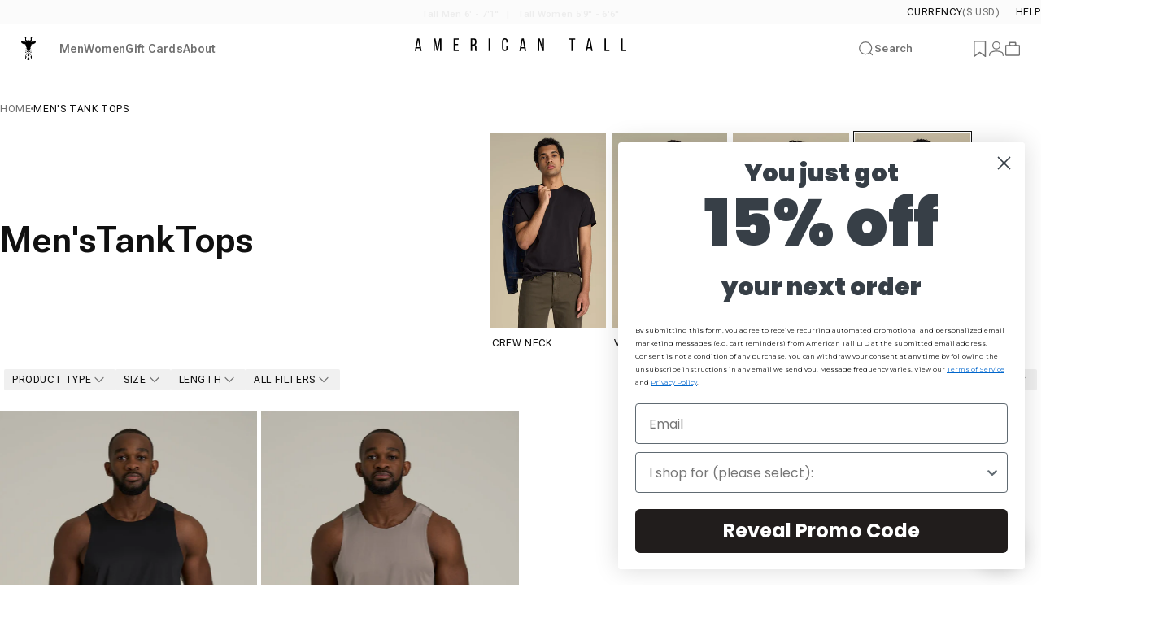

--- FILE ---
content_type: text/html; charset=utf-8
request_url: https://americantall.com/collections/mens-tank-tops
body_size: 72224
content:















<!doctype html>
<html class="no-js" lang="en" dir="ltr">
<head>
<!--LOOMI SDK-->
<!--DO NOT EDIT-->
<link rel="preconnect"  href="https://live.visually-io.com/" crossorigin data-em-disable>
<link rel="dns-prefetch" href="https://live.visually-io.com/" data-em-disable>
<script>
(()=> {
    const env = 2;
    var store = "american-tall.myshopify.com";
    var alias = store.replace(".myshopify.com", "").replaceAll("-", "_").toUpperCase();
    var jitsuKey =  "js.10086090";
    window.loomi_ctx = {...(window.loomi_ctx || {}),storeAlias:alias,jitsuKey,env};
    
    
	
})()
</script>
<link href="https://live.visually-io.com/widgets/vsly-preact.min.js?k=js.10086090&e=2&s=AMERICAN_TALL" rel="preload" as="script" data-em-disable>
<script type="text/javascript" src="https://live.visually-io.com/widgets/vsly-preact.min.js?k=js.10086090&e=2&s=AMERICAN_TALL" data-em-disable></script>
<link href="https://live.visually-io.com/cf/AMERICAN_TALL.js" rel="preload" as="script" data-em-disable>
<link href="https://live.visually-io.com/v/visually.js" rel="preload" as="script" data-em-disable>
<script type="text/javascript" src="https://live.visually-io.com/cf/AMERICAN_TALL.js" data-em-disable></script>
<script type="text/javascript" src="https://live.visually-io.com/v/visually.js" data-em-disable></script>
<script defer type="text/javascript" src="https://live.visually-io.com/v/visually-a.js" data-em-disable></script>
<!--LOOMI SDK-->


  <meta charset="utf-8">
  <meta http-equiv="X-UA-Compatible" content="IE=edge,chrome=1">
  <meta name="viewport" content="width=device-width,initial-scale=1,maximum-scale=1">
  <meta name="theme-color" content="#101010">
  <link rel="canonical" href="https://americantall.com/collections/mens-tank-tops">
  <link rel="preconnect" href="https://cdn.shopify.com" crossorigin>
  <link rel="preconnect" href="https://fonts.shopifycdn.com" crossorigin>
  
  <link rel="dns-prefetch" href="https://productreviews.shopifycdn.com">
  <link rel="dns-prefetch" href="https://ajax.googleapis.com">
  <link rel="dns-prefetch" href="https://maps.googleapis.com">
  <link rel="dns-prefetch" href="https://maps.gstatic.com">
  

  <!-- Lookbook pages code -->
  

  
  <!-- Roboto Flex font -->
  <link rel="preconnect" href="https://fonts.googleapis.com">
  <link rel="preconnect" href="https://fonts.gstatic.com" crossorigin>
  <link href="https://fonts.googleapis.com/css2?family=Roboto+Flex:opsz,wdth,wght@8..144,100..105,300..700&display=swap" rel="stylesheet"><link rel="shortcut icon" href="//americantall.com/cdn/shop/files/logo_icon_favi.png?crop=center&height=32&v=1743788434&width=32" type="image/png" /><title>Men&#39;s Tall Tank Tops | American Tall</title><meta name="description" content="From casual to athletic, American Tall has the perfect men&#39;s tall tank tops for any occasion. Browse our collection and find your new go-to top!"><meta property="og:site_name" content="American Tall">
<meta property="og:url" content="https://americantall.com/collections/mens-tank-tops">
<meta property="og:title" content="Men&#39;s Tall Tank Tops | American Tall">
<meta property="og:type" content="website">
<meta property="og:description" content="From casual to athletic, American Tall has the perfect men&#39;s tall tank tops for any occasion. Browse our collection and find your new go-to top!"><meta property="og:image" content="http://americantall.com/cdn/shop/files/AT-Social-Sharing-Image-black-silver_de2e6b43-d400-416d-b720-a6b1a1f5f137.jpg?v=1601761651">
  <meta property="og:image:secure_url" content="https://americantall.com/cdn/shop/files/AT-Social-Sharing-Image-black-silver_de2e6b43-d400-416d-b720-a6b1a1f5f137.jpg?v=1601761651">
  <meta property="og:image:width" content="1200">
  <meta property="og:image:height" content="628"><meta name="twitter:site" content="@">
<meta name="twitter:card" content="summary_large_image">
<meta name="twitter:title" content="Men&#39;s Tall Tank Tops | American Tall">
<meta name="twitter:description" content="From casual to athletic, American Tall has the perfect men&#39;s tall tank tops for any occasion. Browse our collection and find your new go-to top!">
<style data-shopify>@font-face {
  font-family: Inter;
  font-weight: 700;
  font-style: normal;
  font-display: swap;
  src: url("//americantall.com/cdn/fonts/inter/inter_n7.02711e6b374660cfc7915d1afc1c204e633421e4.woff2") format("woff2"),
       url("//americantall.com/cdn/fonts/inter/inter_n7.6dab87426f6b8813070abd79972ceaf2f8d3b012.woff") format("woff");
}
@font-face {
  font-family: Inter;
  font-weight: 500;
  font-style: normal;
  font-display: swap;
  src: url("//americantall.com/cdn/fonts/inter/inter_n5.d7101d5e168594dd06f56f290dd759fba5431d97.woff2") format("woff2"),
       url("//americantall.com/cdn/fonts/inter/inter_n5.5332a76bbd27da00474c136abb1ca3cbbf259068.woff") format("woff");
}
@font-face {
  font-family: Inter;
  font-weight: 700;
  font-style: normal;
  font-display: swap;
  src: url("//americantall.com/cdn/fonts/inter/inter_n7.02711e6b374660cfc7915d1afc1c204e633421e4.woff2") format("woff2"),
       url("//americantall.com/cdn/fonts/inter/inter_n7.6dab87426f6b8813070abd79972ceaf2f8d3b012.woff") format("woff");
}
@font-face {
  font-family: Inter;
  font-weight: 400;
  font-style: normal;
  font-display: swap;
  src: url("//americantall.com/cdn/fonts/inter/inter_n4.b2a3f24c19b4de56e8871f609e73ca7f6d2e2bb9.woff2") format("woff2"),
       url("//americantall.com/cdn/fonts/inter/inter_n4.af8052d517e0c9ffac7b814872cecc27ae1fa132.woff") format("woff");
}
@font-face {
  font-family: Inter;
  font-weight: 700;
  font-style: normal;
  font-display: swap;
  src: url("//americantall.com/cdn/fonts/inter/inter_n7.02711e6b374660cfc7915d1afc1c204e633421e4.woff2") format("woff2"),
       url("//americantall.com/cdn/fonts/inter/inter_n7.6dab87426f6b8813070abd79972ceaf2f8d3b012.woff") format("woff");
}
@font-face {
  font-family: Inter;
  font-weight: 400;
  font-style: italic;
  font-display: swap;
  src: url("//americantall.com/cdn/fonts/inter/inter_i4.feae1981dda792ab80d117249d9c7e0f1017e5b3.woff2") format("woff2"),
       url("//americantall.com/cdn/fonts/inter/inter_i4.62773b7113d5e5f02c71486623cf828884c85c6e.woff") format("woff");
}
@font-face {
  font-family: Inter;
  font-weight: 700;
  font-style: italic;
  font-display: swap;
  src: url("//americantall.com/cdn/fonts/inter/inter_i7.b377bcd4cc0f160622a22d638ae7e2cd9b86ea4c.woff2") format("woff2"),
       url("//americantall.com/cdn/fonts/inter/inter_i7.7c69a6a34e3bb44fcf6f975857e13b9a9b25beb4.woff") format("woff");
}
:root {
    /*! General */
    --color-base-text: 16 16 16;
    --color-base-text-light: 113 113 113;
    --color-base-highlight: 255 221 191;
    --color-base-background: 255 255 255;
    --color-base-button: 16 16 16;
    --color-base-button-gradient: #101010;
    --color-base-button-text: 255 255 255;
    --color-keyboard-focus: 11 97 205;
    --color-shadow: 168 232 226;
    --color-price: 16 16 16;
    --color-sale-price: 191 84 84;
    --color-sale-tag: 191 84 84;
    --color-sale-tag-text: 255 255 255;
    --color-rating: 245 158 11;
    --color-placeholder: 250 250 250;
    --color-success-text: 77 124 15;
    --color-success-background: 247 254 231;
    --color-error-text: 191 84 84;
    --color-error-background: 255 241 242;
    --color-info-text: 180 83 9;
    --color-info-background: 255 251 235;
    
    /*! Menu and drawers */
    --color-drawer-text: 16 16 16;
    --color-drawer-background: 255 255 255;
    --color-drawer-button-background: 16 16 16;
    --color-drawer-button-gradient: #101010;
    --color-drawer-button-text: 255 255 255;
    --color-drawer-overlay: 16 16 16;

    /*! Product card */
    --card-radius: var(--rounded-card);
    --card-border-width: 0.0rem;
    --card-border-opacity: 0.0;
    --card-shadow-opacity: 0.1;
    --card-shadow-horizontal-offset: 0.0rem;
    --card-shadow-vertical-offset: 0.0rem;

    /*! Buttons */
    --buttons-radius: var(--rounded-button);
    --buttons-border-width: 1px;
    --buttons-border-opacity: 1.0;
    --buttons-shadow-opacity: 0.0;
    --buttons-shadow-horizontal-offset: 0px;
    --buttons-shadow-vertical-offset: 0px;

    /*! Inputs */
    --inputs-radius: var(--rounded-input);
    --inputs-border-width: 0px;
    --inputs-border-opacity: 0.65;

    /*! Spacing */    
    --sp-0d5: 0.125rem;
    --sp-1: 0.25rem;
    --sp-1d5: 0.375rem;
    --sp-2: 0.5rem;
    --sp-2d5: 0.625rem;
    --sp-3: 0.75rem;
    --sp-3d5: 0.875rem;
    --sp-4: 1rem;
    --sp-4d5: 1.125rem;
    --sp-5: 1.25rem;
    --sp-5d5: 1.375rem;
    --sp-6: 1.5rem;
    --sp-6d5: 1.625rem;
    --sp-7: 1.75rem;
    --sp-7d5: 1.875rem;
    --sp-8: 2rem;
    --sp-8d5: 2.125rem;
    --sp-9: 2.25rem;
    --sp-9d5: 2.375rem;
    --sp-10: 2.5rem;
    --sp-10d5: 2.625rem;
    --sp-11: 2.75rem;
    --sp-12: 3rem;
    --sp-13: 3.25rem;
    --sp-14: 3.5rem;
    --sp-15: 3.875rem;
    --sp-16: 4rem;
    --sp-18: 4.5rem;
    --sp-20: 5rem;
    --sp-23: 5.625rem;
    --sp-24: 6rem;
    --sp-28: 7rem;
    --sp-32: 8rem;
    --sp-36: 9rem;
    --sp-40: 10rem;
    --sp-44: 11rem;
    --sp-48: 12rem;
    --sp-52: 13rem;
    --sp-56: 14rem;
    --sp-60: 15rem;
    --sp-64: 16rem;
    --sp-72: 18rem;
    --sp-80: 20rem;
    --sp-96: 24rem;
    --sp-100: 32rem;
    /* custom spacing */    
    --sp-5px: 0.313rem;

    /*! Font family */
    
    --font-heading-family: "Roboto Flex";
    --font-heading-style: normal;
    --font-heading-weight: 500;
    --font-heading-line-height: 1;
    --font-heading-letter-spacing: 0.0em;
    
    
    
    --font-body-family: "Roboto Flex";
    --font-body-style: normal;
    --font-body-weight: 400;
    --font-body-line-height: 1.2;
    --font-body-letter-spacing: 0.0em;

    --font-button-family: var(--font-body-family);
    --font-button-size: clamp(0.75rem, 0.8115rem + 0.1587vw, 0.8125rem);
    

    --font-product-family: var(--font-body-family);
    

    /*! Font size */
    --text-3xs: 0.5rem;
    --text-2xs: 0.5625rem;
    --text-xs: 0.625rem;
    --text-2sm: 0.6875rem;
    --text-sm: 0.75rem;
    --text-base-default: 0.8125rem;
    --text-lg: 1.0rem;
    --text-xl: 1.0625rem;
    --text-2xl: 1.3125rem;
    --text-3xl: 1.6875rem;
    --text-4xl: 2.5625rem;
    --text-5xl: 2.8125rem;
    --text-6xl: 3.5625rem;
    --text-7xl: 4.3125rem;
    --text-8xl: 5.8125rem;

    --font-navigation-family: var(--font-body-family);
    --font-navigation-size: var(--text-base-default);
    

    /*! Layout */
    --page-width: 2000px;
    --gap-padding: clamp(var(--sp-5), 2.526vw, var(--sp-12));
    --grid-gap: clamp(40px, 20vw, 60px);
    --page-padding: var(--sp-5);
    --page-container: min(calc(100vw - var(--scrollbar-width, 0px) - var(--page-padding) * 2), var(--page-width));
    --rounded-button: 2px;
    --rounded-input: 2px;
    --rounded-card: 0rem;
    --rounded-block: 0rem;

    /*! Other */
    --icon-weight: 1.5px;
  }

  @media screen and (min-width: 1024px) {
    :root {
      --page-padding: var(--sp-9);
    }
  }

  @media screen and (min-width: 1280px) {
    :root {
      --gap-padding: var(--sp-12);
      --page-padding: var(--sp-12);
    }
  }
/*
  @media screen and (min-width: 1536px) {
    :root {
      --page-padding: max(var(--sp-12), 50vw - var(--scrollbar-width, 0px)/2 - var(--page-width)/2);
    }
  }*/</style>
  <link rel="preload" as="font" href="//americantall.com/cdn/fonts/inter/inter_n4.b2a3f24c19b4de56e8871f609e73ca7f6d2e2bb9.woff2" type="font/woff2" crossorigin>
  

  <link rel="preload" as="font" href="//americantall.com/cdn/fonts/inter/inter_n7.02711e6b374660cfc7915d1afc1c204e633421e4.woff2" type="font/woff2" crossorigin>
  
<link href="//americantall.com/cdn/shop/t/717/assets/theme.css?v=114181227191233107031767847104" rel="stylesheet" type="text/css" media="all" /><link rel="stylesheet" href="//americantall.com/cdn/shop/t/717/assets/apps.css?v=161993627697474966251767847104" media="print" fetchpriority="low" onload="this.media='all'">

  
  <script>window.performance && window.performance.mark && window.performance.mark('shopify.content_for_header.start');</script><meta name="google-site-verification" content="vOTyOJalh1MIcWmtFjs3W7lxMdftGWMRN2zQXLHpJ1g">
<meta name="google-site-verification" content="vOTyOJalh1MIcWmtFjs3W7lxMdftGWMRN2zQXLHpJ1g">
<meta name="facebook-domain-verification" content="fbvlxegwoswgvb46i6xbbjsd98uhwl">
<meta id="shopify-digital-wallet" name="shopify-digital-wallet" content="/10086090/digital_wallets/dialog">
<meta name="shopify-checkout-api-token" content="22b0865d24beb94cc9061bbbf5f5db81">
<meta id="in-context-paypal-metadata" data-shop-id="10086090" data-venmo-supported="true" data-environment="production" data-locale="en_US" data-paypal-v4="true" data-currency="USD">
<link rel="alternate" type="application/atom+xml" title="Feed" href="/collections/mens-tank-tops.atom" />
<link rel="alternate" type="application/json+oembed" href="https://americantall.com/collections/mens-tank-tops.oembed">
<script async="async" src="/checkouts/internal/preloads.js?locale=en-US"></script>
<link rel="preconnect" href="https://shop.app" crossorigin="anonymous">
<script async="async" src="https://shop.app/checkouts/internal/preloads.js?locale=en-US&shop_id=10086090" crossorigin="anonymous"></script>
<script id="apple-pay-shop-capabilities" type="application/json">{"shopId":10086090,"countryCode":"US","currencyCode":"USD","merchantCapabilities":["supports3DS"],"merchantId":"gid:\/\/shopify\/Shop\/10086090","merchantName":"American Tall","requiredBillingContactFields":["postalAddress","email","phone"],"requiredShippingContactFields":["postalAddress","email","phone"],"shippingType":"shipping","supportedNetworks":["visa","masterCard","amex","discover","elo","jcb"],"total":{"type":"pending","label":"American Tall","amount":"1.00"},"shopifyPaymentsEnabled":true,"supportsSubscriptions":true}</script>
<script id="shopify-features" type="application/json">{"accessToken":"22b0865d24beb94cc9061bbbf5f5db81","betas":["rich-media-storefront-analytics"],"domain":"americantall.com","predictiveSearch":true,"shopId":10086090,"locale":"en"}</script>
<script>var Shopify = Shopify || {};
Shopify.shop = "american-tall.myshopify.com";
Shopify.locale = "en";
Shopify.currency = {"active":"USD","rate":"1.0"};
Shopify.country = "US";
Shopify.theme = {"name":"Buy More Save More - Jan 13, 2026","id":190927044689,"schema_name":"Concept","schema_version":"1.6.0","theme_store_id":null,"role":"main"};
Shopify.theme.handle = "null";
Shopify.theme.style = {"id":null,"handle":null};
Shopify.cdnHost = "americantall.com/cdn";
Shopify.routes = Shopify.routes || {};
Shopify.routes.root = "/";</script>
<script type="module">!function(o){(o.Shopify=o.Shopify||{}).modules=!0}(window);</script>
<script>!function(o){function n(){var o=[];function n(){o.push(Array.prototype.slice.apply(arguments))}return n.q=o,n}var t=o.Shopify=o.Shopify||{};t.loadFeatures=n(),t.autoloadFeatures=n()}(window);</script>
<script>
  window.ShopifyPay = window.ShopifyPay || {};
  window.ShopifyPay.apiHost = "shop.app\/pay";
  window.ShopifyPay.redirectState = null;
</script>
<script id="shop-js-analytics" type="application/json">{"pageType":"collection"}</script>
<script defer="defer" async type="module" src="//americantall.com/cdn/shopifycloud/shop-js/modules/v2/client.init-shop-cart-sync_BdyHc3Nr.en.esm.js"></script>
<script defer="defer" async type="module" src="//americantall.com/cdn/shopifycloud/shop-js/modules/v2/chunk.common_Daul8nwZ.esm.js"></script>
<script type="module">
  await import("//americantall.com/cdn/shopifycloud/shop-js/modules/v2/client.init-shop-cart-sync_BdyHc3Nr.en.esm.js");
await import("//americantall.com/cdn/shopifycloud/shop-js/modules/v2/chunk.common_Daul8nwZ.esm.js");

  window.Shopify.SignInWithShop?.initShopCartSync?.({"fedCMEnabled":true,"windoidEnabled":true});

</script>
<script>
  window.Shopify = window.Shopify || {};
  if (!window.Shopify.featureAssets) window.Shopify.featureAssets = {};
  window.Shopify.featureAssets['shop-js'] = {"shop-cart-sync":["modules/v2/client.shop-cart-sync_QYOiDySF.en.esm.js","modules/v2/chunk.common_Daul8nwZ.esm.js"],"init-fed-cm":["modules/v2/client.init-fed-cm_DchLp9rc.en.esm.js","modules/v2/chunk.common_Daul8nwZ.esm.js"],"shop-button":["modules/v2/client.shop-button_OV7bAJc5.en.esm.js","modules/v2/chunk.common_Daul8nwZ.esm.js"],"init-windoid":["modules/v2/client.init-windoid_DwxFKQ8e.en.esm.js","modules/v2/chunk.common_Daul8nwZ.esm.js"],"shop-cash-offers":["modules/v2/client.shop-cash-offers_DWtL6Bq3.en.esm.js","modules/v2/chunk.common_Daul8nwZ.esm.js","modules/v2/chunk.modal_CQq8HTM6.esm.js"],"shop-toast-manager":["modules/v2/client.shop-toast-manager_CX9r1SjA.en.esm.js","modules/v2/chunk.common_Daul8nwZ.esm.js"],"init-shop-email-lookup-coordinator":["modules/v2/client.init-shop-email-lookup-coordinator_UhKnw74l.en.esm.js","modules/v2/chunk.common_Daul8nwZ.esm.js"],"pay-button":["modules/v2/client.pay-button_DzxNnLDY.en.esm.js","modules/v2/chunk.common_Daul8nwZ.esm.js"],"avatar":["modules/v2/client.avatar_BTnouDA3.en.esm.js"],"init-shop-cart-sync":["modules/v2/client.init-shop-cart-sync_BdyHc3Nr.en.esm.js","modules/v2/chunk.common_Daul8nwZ.esm.js"],"shop-login-button":["modules/v2/client.shop-login-button_D8B466_1.en.esm.js","modules/v2/chunk.common_Daul8nwZ.esm.js","modules/v2/chunk.modal_CQq8HTM6.esm.js"],"init-customer-accounts-sign-up":["modules/v2/client.init-customer-accounts-sign-up_C8fpPm4i.en.esm.js","modules/v2/client.shop-login-button_D8B466_1.en.esm.js","modules/v2/chunk.common_Daul8nwZ.esm.js","modules/v2/chunk.modal_CQq8HTM6.esm.js"],"init-shop-for-new-customer-accounts":["modules/v2/client.init-shop-for-new-customer-accounts_CVTO0Ztu.en.esm.js","modules/v2/client.shop-login-button_D8B466_1.en.esm.js","modules/v2/chunk.common_Daul8nwZ.esm.js","modules/v2/chunk.modal_CQq8HTM6.esm.js"],"init-customer-accounts":["modules/v2/client.init-customer-accounts_dRgKMfrE.en.esm.js","modules/v2/client.shop-login-button_D8B466_1.en.esm.js","modules/v2/chunk.common_Daul8nwZ.esm.js","modules/v2/chunk.modal_CQq8HTM6.esm.js"],"shop-follow-button":["modules/v2/client.shop-follow-button_CkZpjEct.en.esm.js","modules/v2/chunk.common_Daul8nwZ.esm.js","modules/v2/chunk.modal_CQq8HTM6.esm.js"],"lead-capture":["modules/v2/client.lead-capture_BntHBhfp.en.esm.js","modules/v2/chunk.common_Daul8nwZ.esm.js","modules/v2/chunk.modal_CQq8HTM6.esm.js"],"checkout-modal":["modules/v2/client.checkout-modal_CfxcYbTm.en.esm.js","modules/v2/chunk.common_Daul8nwZ.esm.js","modules/v2/chunk.modal_CQq8HTM6.esm.js"],"shop-login":["modules/v2/client.shop-login_Da4GZ2H6.en.esm.js","modules/v2/chunk.common_Daul8nwZ.esm.js","modules/v2/chunk.modal_CQq8HTM6.esm.js"],"payment-terms":["modules/v2/client.payment-terms_MV4M3zvL.en.esm.js","modules/v2/chunk.common_Daul8nwZ.esm.js","modules/v2/chunk.modal_CQq8HTM6.esm.js"]};
</script>
<script>(function() {
  var isLoaded = false;
  function asyncLoad() {
    if (isLoaded) return;
    isLoaded = true;
    var urls = ["https:\/\/str.rise-ai.com\/?shop=american-tall.myshopify.com","https:\/\/strn.rise-ai.com\/?shop=american-tall.myshopify.com","https:\/\/crossborder-integration.global-e.com\/resources\/js\/app?shop=american-tall.myshopify.com","\/\/cdn.shopify.com\/proxy\/b7ee5dadb3ee0bb7744a2342a7c138f76d0b45da4a3cf298972fbd75b5a22b1a\/web.global-e.com\/merchant\/storefrontattributes?merchantid=30000448\u0026shop=american-tall.myshopify.com\u0026sp-cache-control=cHVibGljLCBtYXgtYWdlPTkwMA","https:\/\/na.shgcdn3.com\/pixel-collector.js?shop=american-tall.myshopify.com","https:\/\/cdn.shopify.com\/s\/files\/1\/1008\/6090\/t\/539\/assets\/loy_10086090.js?v=1734452121\u0026shop=american-tall.myshopify.com","https:\/\/searchanise-ef84.kxcdn.com\/widgets\/shopify\/init.js?a=4R0r0j6q1R\u0026shop=american-tall.myshopify.com"];
    for (var i = 0; i < urls.length; i++) {
      var s = document.createElement('script');
      s.type = 'text/javascript';
      s.async = true;
      s.src = urls[i];
      var x = document.getElementsByTagName('script')[0];
      x.parentNode.insertBefore(s, x);
    }
  };
  if(window.attachEvent) {
    window.attachEvent('onload', asyncLoad);
  } else {
    window.addEventListener('load', asyncLoad, false);
  }
})();</script>
<script id="__st">var __st={"a":10086090,"offset":-18000,"reqid":"5aeb9cff-09b8-4581-adc4-882b2957adb9-1769003475","pageurl":"americantall.com\/collections\/mens-tank-tops","u":"ee7b5682030a","p":"collection","rtyp":"collection","rid":270531723345};</script>
<script>window.ShopifyPaypalV4VisibilityTracking = true;</script>
<script id="captcha-bootstrap">!function(){'use strict';const t='contact',e='account',n='new_comment',o=[[t,t],['blogs',n],['comments',n],[t,'customer']],c=[[e,'customer_login'],[e,'guest_login'],[e,'recover_customer_password'],[e,'create_customer']],r=t=>t.map((([t,e])=>`form[action*='/${t}']:not([data-nocaptcha='true']) input[name='form_type'][value='${e}']`)).join(','),a=t=>()=>t?[...document.querySelectorAll(t)].map((t=>t.form)):[];function s(){const t=[...o],e=r(t);return a(e)}const i='password',u='form_key',d=['recaptcha-v3-token','g-recaptcha-response','h-captcha-response',i],f=()=>{try{return window.sessionStorage}catch{return}},m='__shopify_v',_=t=>t.elements[u];function p(t,e,n=!1){try{const o=window.sessionStorage,c=JSON.parse(o.getItem(e)),{data:r}=function(t){const{data:e,action:n}=t;return t[m]||n?{data:e,action:n}:{data:t,action:n}}(c);for(const[e,n]of Object.entries(r))t.elements[e]&&(t.elements[e].value=n);n&&o.removeItem(e)}catch(o){console.error('form repopulation failed',{error:o})}}const l='form_type',E='cptcha';function T(t){t.dataset[E]=!0}const w=window,h=w.document,L='Shopify',v='ce_forms',y='captcha';let A=!1;((t,e)=>{const n=(g='f06e6c50-85a8-45c8-87d0-21a2b65856fe',I='https://cdn.shopify.com/shopifycloud/storefront-forms-hcaptcha/ce_storefront_forms_captcha_hcaptcha.v1.5.2.iife.js',D={infoText:'Protected by hCaptcha',privacyText:'Privacy',termsText:'Terms'},(t,e,n)=>{const o=w[L][v],c=o.bindForm;if(c)return c(t,g,e,D).then(n);var r;o.q.push([[t,g,e,D],n]),r=I,A||(h.body.append(Object.assign(h.createElement('script'),{id:'captcha-provider',async:!0,src:r})),A=!0)});var g,I,D;w[L]=w[L]||{},w[L][v]=w[L][v]||{},w[L][v].q=[],w[L][y]=w[L][y]||{},w[L][y].protect=function(t,e){n(t,void 0,e),T(t)},Object.freeze(w[L][y]),function(t,e,n,w,h,L){const[v,y,A,g]=function(t,e,n){const i=e?o:[],u=t?c:[],d=[...i,...u],f=r(d),m=r(i),_=r(d.filter((([t,e])=>n.includes(e))));return[a(f),a(m),a(_),s()]}(w,h,L),I=t=>{const e=t.target;return e instanceof HTMLFormElement?e:e&&e.form},D=t=>v().includes(t);t.addEventListener('submit',(t=>{const e=I(t);if(!e)return;const n=D(e)&&!e.dataset.hcaptchaBound&&!e.dataset.recaptchaBound,o=_(e),c=g().includes(e)&&(!o||!o.value);(n||c)&&t.preventDefault(),c&&!n&&(function(t){try{if(!f())return;!function(t){const e=f();if(!e)return;const n=_(t);if(!n)return;const o=n.value;o&&e.removeItem(o)}(t);const e=Array.from(Array(32),(()=>Math.random().toString(36)[2])).join('');!function(t,e){_(t)||t.append(Object.assign(document.createElement('input'),{type:'hidden',name:u})),t.elements[u].value=e}(t,e),function(t,e){const n=f();if(!n)return;const o=[...t.querySelectorAll(`input[type='${i}']`)].map((({name:t})=>t)),c=[...d,...o],r={};for(const[a,s]of new FormData(t).entries())c.includes(a)||(r[a]=s);n.setItem(e,JSON.stringify({[m]:1,action:t.action,data:r}))}(t,e)}catch(e){console.error('failed to persist form',e)}}(e),e.submit())}));const S=(t,e)=>{t&&!t.dataset[E]&&(n(t,e.some((e=>e===t))),T(t))};for(const o of['focusin','change'])t.addEventListener(o,(t=>{const e=I(t);D(e)&&S(e,y())}));const B=e.get('form_key'),M=e.get(l),P=B&&M;t.addEventListener('DOMContentLoaded',(()=>{const t=y();if(P)for(const e of t)e.elements[l].value===M&&p(e,B);[...new Set([...A(),...v().filter((t=>'true'===t.dataset.shopifyCaptcha))])].forEach((e=>S(e,t)))}))}(h,new URLSearchParams(w.location.search),n,t,e,['guest_login'])})(!0,!0)}();</script>
<script integrity="sha256-4kQ18oKyAcykRKYeNunJcIwy7WH5gtpwJnB7kiuLZ1E=" data-source-attribution="shopify.loadfeatures" defer="defer" src="//americantall.com/cdn/shopifycloud/storefront/assets/storefront/load_feature-a0a9edcb.js" crossorigin="anonymous"></script>
<script crossorigin="anonymous" defer="defer" src="//americantall.com/cdn/shopifycloud/storefront/assets/shopify_pay/storefront-65b4c6d7.js?v=20250812"></script>
<script data-source-attribution="shopify.dynamic_checkout.dynamic.init">var Shopify=Shopify||{};Shopify.PaymentButton=Shopify.PaymentButton||{isStorefrontPortableWallets:!0,init:function(){window.Shopify.PaymentButton.init=function(){};var t=document.createElement("script");t.src="https://americantall.com/cdn/shopifycloud/portable-wallets/latest/portable-wallets.en.js",t.type="module",document.head.appendChild(t)}};
</script>
<script data-source-attribution="shopify.dynamic_checkout.buyer_consent">
  function portableWalletsHideBuyerConsent(e){var t=document.getElementById("shopify-buyer-consent"),n=document.getElementById("shopify-subscription-policy-button");t&&n&&(t.classList.add("hidden"),t.setAttribute("aria-hidden","true"),n.removeEventListener("click",e))}function portableWalletsShowBuyerConsent(e){var t=document.getElementById("shopify-buyer-consent"),n=document.getElementById("shopify-subscription-policy-button");t&&n&&(t.classList.remove("hidden"),t.removeAttribute("aria-hidden"),n.addEventListener("click",e))}window.Shopify?.PaymentButton&&(window.Shopify.PaymentButton.hideBuyerConsent=portableWalletsHideBuyerConsent,window.Shopify.PaymentButton.showBuyerConsent=portableWalletsShowBuyerConsent);
</script>
<script data-source-attribution="shopify.dynamic_checkout.cart.bootstrap">document.addEventListener("DOMContentLoaded",(function(){function t(){return document.querySelector("shopify-accelerated-checkout-cart, shopify-accelerated-checkout")}if(t())Shopify.PaymentButton.init();else{new MutationObserver((function(e,n){t()&&(Shopify.PaymentButton.init(),n.disconnect())})).observe(document.body,{childList:!0,subtree:!0})}}));
</script>
<link id="shopify-accelerated-checkout-styles" rel="stylesheet" media="screen" href="https://americantall.com/cdn/shopifycloud/portable-wallets/latest/accelerated-checkout-backwards-compat.css" crossorigin="anonymous">
<style id="shopify-accelerated-checkout-cart">
        #shopify-buyer-consent {
  margin-top: 1em;
  display: inline-block;
  width: 100%;
}

#shopify-buyer-consent.hidden {
  display: none;
}

#shopify-subscription-policy-button {
  background: none;
  border: none;
  padding: 0;
  text-decoration: underline;
  font-size: inherit;
  cursor: pointer;
}

#shopify-subscription-policy-button::before {
  box-shadow: none;
}

      </style>

<script>window.performance && window.performance.mark && window.performance.mark('shopify.content_for_header.end');</script>
  





  <script type="text/javascript">
    
      window.__shgMoneyFormat = window.__shgMoneyFormat || {"AED":{"currency":"AED","currency_symbol":"د.إ","currency_symbol_location":"left","decimal_places":2,"decimal_separator":".","thousands_separator":","},"ALL":{"currency":"ALL","currency_symbol":"L","currency_symbol_location":"left","decimal_places":2,"decimal_separator":".","thousands_separator":","},"AMD":{"currency":"AMD","currency_symbol":"դր.","currency_symbol_location":"left","decimal_places":2,"decimal_separator":".","thousands_separator":","},"AOA":{"currency":"AOA","currency_symbol":"Kz","currency_symbol_location":"left","decimal_places":2,"decimal_separator":".","thousands_separator":","},"ARS":{"currency":"ARS","currency_symbol":"$","currency_symbol_location":"left","decimal_places":2,"decimal_separator":".","thousands_separator":","},"AUD":{"currency":"AUD","currency_symbol":"$","currency_symbol_location":"left","decimal_places":2,"decimal_separator":".","thousands_separator":","},"AWG":{"currency":"AWG","currency_symbol":"ƒ","currency_symbol_location":"left","decimal_places":2,"decimal_separator":".","thousands_separator":","},"AZN":{"currency":"AZN","currency_symbol":"₼","currency_symbol_location":"left","decimal_places":2,"decimal_separator":".","thousands_separator":","},"BAM":{"currency":"BAM","currency_symbol":"КМ","currency_symbol_location":"left","decimal_places":2,"decimal_separator":".","thousands_separator":","},"BBD":{"currency":"BBD","currency_symbol":"$","currency_symbol_location":"left","decimal_places":2,"decimal_separator":".","thousands_separator":","},"BDT":{"currency":"BDT","currency_symbol":"৳","currency_symbol_location":"left","decimal_places":2,"decimal_separator":".","thousands_separator":","},"BIF":{"currency":"BIF","currency_symbol":"Fr","currency_symbol_location":"left","decimal_places":2,"decimal_separator":".","thousands_separator":","},"BND":{"currency":"BND","currency_symbol":"$","currency_symbol_location":"left","decimal_places":2,"decimal_separator":".","thousands_separator":","},"BOB":{"currency":"BOB","currency_symbol":"Bs.","currency_symbol_location":"left","decimal_places":2,"decimal_separator":".","thousands_separator":","},"BRL":{"currency":"BRL","currency_symbol":"R$","currency_symbol_location":"left","decimal_places":2,"decimal_separator":".","thousands_separator":","},"BSD":{"currency":"BSD","currency_symbol":"$","currency_symbol_location":"left","decimal_places":2,"decimal_separator":".","thousands_separator":","},"BWP":{"currency":"BWP","currency_symbol":"P","currency_symbol_location":"left","decimal_places":2,"decimal_separator":".","thousands_separator":","},"BZD":{"currency":"BZD","currency_symbol":"$","currency_symbol_location":"left","decimal_places":2,"decimal_separator":".","thousands_separator":","},"CAD":{"currency":"CAD","currency_symbol":"$","currency_symbol_location":"left","decimal_places":2,"decimal_separator":".","thousands_separator":","},"CHF":{"currency":"CHF","currency_symbol":"CHF","currency_symbol_location":"left","decimal_places":2,"decimal_separator":".","thousands_separator":","},"CLP":{"currency":"CLP","currency_symbol":"$","currency_symbol_location":"left","decimal_places":2,"decimal_separator":".","thousands_separator":","},"CNY":{"currency":"CNY","currency_symbol":"¥","currency_symbol_location":"left","decimal_places":2,"decimal_separator":".","thousands_separator":","},"COP":{"currency":"COP","currency_symbol":"$","currency_symbol_location":"left","decimal_places":2,"decimal_separator":".","thousands_separator":","},"CRC":{"currency":"CRC","currency_symbol":"₡","currency_symbol_location":"left","decimal_places":2,"decimal_separator":".","thousands_separator":","},"CVE":{"currency":"CVE","currency_symbol":"$","currency_symbol_location":"left","decimal_places":2,"decimal_separator":".","thousands_separator":","},"CZK":{"currency":"CZK","currency_symbol":"Kč","currency_symbol_location":"left","decimal_places":2,"decimal_separator":".","thousands_separator":","},"DJF":{"currency":"DJF","currency_symbol":"Fdj","currency_symbol_location":"left","decimal_places":2,"decimal_separator":".","thousands_separator":","},"DKK":{"currency":"DKK","currency_symbol":"kr.","currency_symbol_location":"left","decimal_places":2,"decimal_separator":".","thousands_separator":","},"DOP":{"currency":"DOP","currency_symbol":"$","currency_symbol_location":"left","decimal_places":2,"decimal_separator":".","thousands_separator":","},"DZD":{"currency":"DZD","currency_symbol":"د.ج","currency_symbol_location":"left","decimal_places":2,"decimal_separator":".","thousands_separator":","},"EGP":{"currency":"EGP","currency_symbol":"ج.م","currency_symbol_location":"left","decimal_places":2,"decimal_separator":".","thousands_separator":","},"ETB":{"currency":"ETB","currency_symbol":"Br","currency_symbol_location":"left","decimal_places":2,"decimal_separator":".","thousands_separator":","},"EUR":{"currency":"EUR","currency_symbol":"€","currency_symbol_location":"left","decimal_places":2,"decimal_separator":".","thousands_separator":","},"FJD":{"currency":"FJD","currency_symbol":"$","currency_symbol_location":"left","decimal_places":2,"decimal_separator":".","thousands_separator":","},"FKP":{"currency":"FKP","currency_symbol":"£","currency_symbol_location":"left","decimal_places":2,"decimal_separator":".","thousands_separator":","},"GBP":{"currency":"GBP","currency_symbol":"£","currency_symbol_location":"left","decimal_places":2,"decimal_separator":".","thousands_separator":","},"GEL":{"currency":"GEL","currency_symbol":"₾","currency_symbol_location":"left","decimal_places":2,"decimal_separator":".","thousands_separator":","},"GMD":{"currency":"GMD","currency_symbol":"D","currency_symbol_location":"left","decimal_places":2,"decimal_separator":".","thousands_separator":","},"GNF":{"currency":"GNF","currency_symbol":"Fr","currency_symbol_location":"left","decimal_places":2,"decimal_separator":".","thousands_separator":","},"GTQ":{"currency":"GTQ","currency_symbol":"Q","currency_symbol_location":"left","decimal_places":2,"decimal_separator":".","thousands_separator":","},"GYD":{"currency":"GYD","currency_symbol":"$","currency_symbol_location":"left","decimal_places":2,"decimal_separator":".","thousands_separator":","},"HKD":{"currency":"HKD","currency_symbol":"$","currency_symbol_location":"left","decimal_places":2,"decimal_separator":".","thousands_separator":","},"HNL":{"currency":"HNL","currency_symbol":"L","currency_symbol_location":"left","decimal_places":2,"decimal_separator":".","thousands_separator":","},"HTG":{"currency":"HTG","currency_symbol":"G","currency_symbol_location":"left","decimal_places":2,"decimal_separator":".","thousands_separator":","},"HUF":{"currency":"HUF","currency_symbol":"Ft","currency_symbol_location":"left","decimal_places":2,"decimal_separator":".","thousands_separator":","},"IDR":{"currency":"IDR","currency_symbol":"Rp","currency_symbol_location":"left","decimal_places":2,"decimal_separator":".","thousands_separator":","},"ILS":{"currency":"ILS","currency_symbol":"₪","currency_symbol_location":"left","decimal_places":2,"decimal_separator":".","thousands_separator":","},"INR":{"currency":"INR","currency_symbol":"₹","currency_symbol_location":"left","decimal_places":2,"decimal_separator":".","thousands_separator":","},"ISK":{"currency":"ISK","currency_symbol":"kr.","currency_symbol_location":"left","decimal_places":2,"decimal_separator":".","thousands_separator":","},"JMD":{"currency":"JMD","currency_symbol":"$","currency_symbol_location":"left","decimal_places":2,"decimal_separator":".","thousands_separator":","},"JPY":{"currency":"JPY","currency_symbol":"¥","currency_symbol_location":"left","decimal_places":2,"decimal_separator":".","thousands_separator":","},"KES":{"currency":"KES","currency_symbol":"KSh","currency_symbol_location":"left","decimal_places":2,"decimal_separator":".","thousands_separator":","},"KGS":{"currency":"KGS","currency_symbol":"som","currency_symbol_location":"left","decimal_places":2,"decimal_separator":".","thousands_separator":","},"KHR":{"currency":"KHR","currency_symbol":"៛","currency_symbol_location":"left","decimal_places":2,"decimal_separator":".","thousands_separator":","},"KMF":{"currency":"KMF","currency_symbol":"Fr","currency_symbol_location":"left","decimal_places":2,"decimal_separator":".","thousands_separator":","},"KRW":{"currency":"KRW","currency_symbol":"₩","currency_symbol_location":"left","decimal_places":2,"decimal_separator":".","thousands_separator":","},"KYD":{"currency":"KYD","currency_symbol":"$","currency_symbol_location":"left","decimal_places":2,"decimal_separator":".","thousands_separator":","},"KZT":{"currency":"KZT","currency_symbol":"₸","currency_symbol_location":"left","decimal_places":2,"decimal_separator":".","thousands_separator":","},"LAK":{"currency":"LAK","currency_symbol":"₭","currency_symbol_location":"left","decimal_places":2,"decimal_separator":".","thousands_separator":","},"LBP":{"currency":"LBP","currency_symbol":"ل.ل","currency_symbol_location":"left","decimal_places":2,"decimal_separator":".","thousands_separator":","},"LKR":{"currency":"LKR","currency_symbol":"₨","currency_symbol_location":"left","decimal_places":2,"decimal_separator":".","thousands_separator":","},"LRD":{"currency":"LRD","currency_symbol":"$","currency_symbol_location":"left","decimal_places":2,"decimal_separator":".","thousands_separator":","},"LSL":{"currency":"LSL","currency_symbol":"L","currency_symbol_location":"left","decimal_places":2,"decimal_separator":".","thousands_separator":","},"MAD":{"currency":"MAD","currency_symbol":"د.م.","currency_symbol_location":"left","decimal_places":2,"decimal_separator":".","thousands_separator":","},"MDL":{"currency":"MDL","currency_symbol":"L","currency_symbol_location":"left","decimal_places":2,"decimal_separator":".","thousands_separator":","},"MKD":{"currency":"MKD","currency_symbol":"ден","currency_symbol_location":"left","decimal_places":2,"decimal_separator":".","thousands_separator":","},"MNT":{"currency":"MNT","currency_symbol":"₮","currency_symbol_location":"left","decimal_places":2,"decimal_separator":".","thousands_separator":","},"MOP":{"currency":"MOP","currency_symbol":"P","currency_symbol_location":"left","decimal_places":2,"decimal_separator":".","thousands_separator":","},"MUR":{"currency":"MUR","currency_symbol":"₨","currency_symbol_location":"left","decimal_places":2,"decimal_separator":".","thousands_separator":","},"MVR":{"currency":"MVR","currency_symbol":"MVR","currency_symbol_location":"left","decimal_places":2,"decimal_separator":".","thousands_separator":","},"MWK":{"currency":"MWK","currency_symbol":"MK","currency_symbol_location":"left","decimal_places":2,"decimal_separator":".","thousands_separator":","},"MXN":{"currency":"MXN","currency_symbol":"$","currency_symbol_location":"left","decimal_places":2,"decimal_separator":".","thousands_separator":","},"MYR":{"currency":"MYR","currency_symbol":"RM","currency_symbol_location":"left","decimal_places":2,"decimal_separator":".","thousands_separator":","},"MZN":{"currency":"MZN","currency_symbol":"MTn","currency_symbol_location":"left","decimal_places":2,"decimal_separator":".","thousands_separator":","},"NAD":{"currency":"NAD","currency_symbol":"$","currency_symbol_location":"left","decimal_places":2,"decimal_separator":".","thousands_separator":","},"NGN":{"currency":"NGN","currency_symbol":"₦","currency_symbol_location":"left","decimal_places":2,"decimal_separator":".","thousands_separator":","},"NIO":{"currency":"NIO","currency_symbol":"C$","currency_symbol_location":"left","decimal_places":2,"decimal_separator":".","thousands_separator":","},"NOK":{"currency":"NOK","currency_symbol":"kr","currency_symbol_location":"left","decimal_places":2,"decimal_separator":".","thousands_separator":","},"NPR":{"currency":"NPR","currency_symbol":"Rs.","currency_symbol_location":"left","decimal_places":2,"decimal_separator":".","thousands_separator":","},"NZD":{"currency":"NZD","currency_symbol":"$","currency_symbol_location":"left","decimal_places":2,"decimal_separator":".","thousands_separator":","},"PEN":{"currency":"PEN","currency_symbol":"S/","currency_symbol_location":"left","decimal_places":2,"decimal_separator":".","thousands_separator":","},"PGK":{"currency":"PGK","currency_symbol":"K","currency_symbol_location":"left","decimal_places":2,"decimal_separator":".","thousands_separator":","},"PHP":{"currency":"PHP","currency_symbol":"₱","currency_symbol_location":"left","decimal_places":2,"decimal_separator":".","thousands_separator":","},"PKR":{"currency":"PKR","currency_symbol":"₨","currency_symbol_location":"left","decimal_places":2,"decimal_separator":".","thousands_separator":","},"PLN":{"currency":"PLN","currency_symbol":"zł","currency_symbol_location":"left","decimal_places":2,"decimal_separator":".","thousands_separator":","},"PYG":{"currency":"PYG","currency_symbol":"₲","currency_symbol_location":"left","decimal_places":2,"decimal_separator":".","thousands_separator":","},"QAR":{"currency":"QAR","currency_symbol":"ر.ق","currency_symbol_location":"left","decimal_places":2,"decimal_separator":".","thousands_separator":","},"RON":{"currency":"RON","currency_symbol":"Lei","currency_symbol_location":"left","decimal_places":2,"decimal_separator":".","thousands_separator":","},"RSD":{"currency":"RSD","currency_symbol":"РСД","currency_symbol_location":"left","decimal_places":2,"decimal_separator":".","thousands_separator":","},"RWF":{"currency":"RWF","currency_symbol":"FRw","currency_symbol_location":"left","decimal_places":2,"decimal_separator":".","thousands_separator":","},"SAR":{"currency":"SAR","currency_symbol":"ر.س","currency_symbol_location":"left","decimal_places":2,"decimal_separator":".","thousands_separator":","},"SBD":{"currency":"SBD","currency_symbol":"$","currency_symbol_location":"left","decimal_places":2,"decimal_separator":".","thousands_separator":","},"SCR":{"currency":"SCR","currency_symbol":"₨","currency_symbol_location":"left","decimal_places":2,"decimal_separator":".","thousands_separator":","},"SEK":{"currency":"SEK","currency_symbol":"kr","currency_symbol_location":"left","decimal_places":2,"decimal_separator":".","thousands_separator":","},"SGD":{"currency":"SGD","currency_symbol":"$","currency_symbol_location":"left","decimal_places":2,"decimal_separator":".","thousands_separator":","},"SHP":{"currency":"SHP","currency_symbol":"£","currency_symbol_location":"left","decimal_places":2,"decimal_separator":".","thousands_separator":","},"SLL":{"currency":"SLL","currency_symbol":"Le","currency_symbol_location":"left","decimal_places":2,"decimal_separator":".","thousands_separator":","},"SRD":{"currency":"SRD","currency_symbol":"$","currency_symbol_location":"left","decimal_places":2,"decimal_separator":".","thousands_separator":","},"STD":{"currency":"STD","currency_symbol":"Db","currency_symbol_location":"left","decimal_places":2,"decimal_separator":".","thousands_separator":","},"SZL":{"currency":"SZL","currency_symbol":"E","currency_symbol_location":"left","decimal_places":2,"decimal_separator":".","thousands_separator":","},"THB":{"currency":"THB","currency_symbol":"฿","currency_symbol_location":"left","decimal_places":2,"decimal_separator":".","thousands_separator":","},"TOP":{"currency":"TOP","currency_symbol":"T$","currency_symbol_location":"left","decimal_places":2,"decimal_separator":".","thousands_separator":","},"TTD":{"currency":"TTD","currency_symbol":"$","currency_symbol_location":"left","decimal_places":2,"decimal_separator":".","thousands_separator":","},"TWD":{"currency":"TWD","currency_symbol":"$","currency_symbol_location":"left","decimal_places":2,"decimal_separator":".","thousands_separator":","},"TZS":{"currency":"TZS","currency_symbol":"Sh","currency_symbol_location":"left","decimal_places":2,"decimal_separator":".","thousands_separator":","},"UGX":{"currency":"UGX","currency_symbol":"USh","currency_symbol_location":"left","decimal_places":2,"decimal_separator":".","thousands_separator":","},"USD":{"currency":"USD","currency_symbol":"$","currency_symbol_location":"left","decimal_places":2,"decimal_separator":".","thousands_separator":","},"UYU":{"currency":"UYU","currency_symbol":"$U","currency_symbol_location":"left","decimal_places":2,"decimal_separator":".","thousands_separator":","},"UZS":{"currency":"UZS","currency_symbol":"so'm","currency_symbol_location":"left","decimal_places":2,"decimal_separator":".","thousands_separator":","},"VND":{"currency":"VND","currency_symbol":"₫","currency_symbol_location":"left","decimal_places":2,"decimal_separator":".","thousands_separator":","},"VUV":{"currency":"VUV","currency_symbol":"Vt","currency_symbol_location":"left","decimal_places":2,"decimal_separator":".","thousands_separator":","},"WST":{"currency":"WST","currency_symbol":"T","currency_symbol_location":"left","decimal_places":2,"decimal_separator":".","thousands_separator":","},"XAF":{"currency":"XAF","currency_symbol":"CFA","currency_symbol_location":"left","decimal_places":2,"decimal_separator":".","thousands_separator":","},"XCD":{"currency":"XCD","currency_symbol":"$","currency_symbol_location":"left","decimal_places":2,"decimal_separator":".","thousands_separator":","},"XOF":{"currency":"XOF","currency_symbol":"Fr","currency_symbol_location":"left","decimal_places":2,"decimal_separator":".","thousands_separator":","},"XPF":{"currency":"XPF","currency_symbol":"Fr","currency_symbol_location":"left","decimal_places":2,"decimal_separator":".","thousands_separator":","},"ZAR":{"currency":"ZAR","currency_symbol":"R","currency_symbol_location":"left","decimal_places":2,"decimal_separator":".","thousands_separator":","},"ZMW":{"currency":"ZMW","currency_symbol":"K","currency_symbol_location":"left","decimal_places":2,"decimal_separator":".","thousands_separator":","}};
    
    window.__shgCurrentCurrencyCode = window.__shgCurrentCurrencyCode || {
      currency: "USD",
      currency_symbol: "$",
      decimal_separator: ".",
      thousands_separator: ",",
      decimal_places: 2,
      currency_symbol_location: "left"
    };
  </script>




  <script src="//americantall.com/cdn/shop/t/717/assets/vendor.js?v=36974529011275555061767847104" defer="defer"></script>
  <script src="//americantall.com/cdn/shop/t/717/assets/theme.js?v=88225489464477536691767847104" defer="defer"></script><script>
  document.documentElement.classList.replace('no-js', 'js');

  window.theme = window.theme || {};
  theme.routes = {
    shop_url: 'https://americantall.com',
    root_url: '/',
    cart_url: '/cart',
    cart_add_url: '/cart/add',
    cart_change_url: '/cart/change',
    cart_update_url: '/cart/update',
    search_url: '/search',
    predictive_search_url: '/search/suggest',
  };

  theme.variantStrings = {
    preOrder: "Pre-order",
    addToCart: "Add to Cart",
    soldOut: "Sold Out",
    unavailable: "Unavailable",
  };

  theme.shippingCalculatorStrings = {
    error: "One or more errors occurred while retrieving the shipping rates:",
    notFound: "Sorry, we do not ship to your address.",
    oneResult: "There is one shipping rate for your address:",
    multipleResults: "There are multiple shipping rates for your address:",
  };

  theme.recipientFormStrings = {
    expanded: `Gift card recipient form expanded`,
    collapsed: `Gift card recipient form collapsed`,
  };

  theme.dateStrings = {
    d: `d`,
    day: `Day`,
    days: `Days`,
    h: `h`,
    hour: `Hr`,
    hours: `Hrs`,
    m: `m`,
    minute: `Min`,
    minutes: `Mins`,
    s: `s`,
    second: `Sec`,
    seconds: `Secs`,
  };

  theme.strings = {
    recentlyViewedEmpty: "Your recently viewed is empty.",
    close: "Close",
    next: "Next",
    previous: "Previous",
    qrImageAlt: "QR code — scan to redeem gift card"
  };
  theme.settings = {
    cartType: "drawer",
    isCartTemplate: false,
    pswpModule: "\/\/americantall.com\/cdn\/shop\/t\/717\/assets\/photoswipe.min.js?v=41760041872977459911767847104",
    themeName: 'Concept',
    themeVersion: '1.6.0',
    agencyId: ''
  };</script>


<script type="text/javascript">
  
    window.SHG_CUSTOMER = null;
  
</script>







<!-- BEGIN app block: shopify://apps/klaviyo-email-marketing-sms/blocks/klaviyo-onsite-embed/2632fe16-c075-4321-a88b-50b567f42507 -->












  <script async src="https://static.klaviyo.com/onsite/js/TkiWw2/klaviyo.js?company_id=TkiWw2"></script>
  <script>!function(){if(!window.klaviyo){window._klOnsite=window._klOnsite||[];try{window.klaviyo=new Proxy({},{get:function(n,i){return"push"===i?function(){var n;(n=window._klOnsite).push.apply(n,arguments)}:function(){for(var n=arguments.length,o=new Array(n),w=0;w<n;w++)o[w]=arguments[w];var t="function"==typeof o[o.length-1]?o.pop():void 0,e=new Promise((function(n){window._klOnsite.push([i].concat(o,[function(i){t&&t(i),n(i)}]))}));return e}}})}catch(n){window.klaviyo=window.klaviyo||[],window.klaviyo.push=function(){var n;(n=window._klOnsite).push.apply(n,arguments)}}}}();</script>

  




  <script>
    window.klaviyoReviewsProductDesignMode = false
  </script>







<!-- END app block --><!-- BEGIN app block: shopify://apps/elevar-conversion-tracking/blocks/dataLayerEmbed/bc30ab68-b15c-4311-811f-8ef485877ad6 -->



<script type="module" dynamic>
  const configUrl = "/a/elevar/static/configs/da4390d320c40a41450b65e4d24d6644768b4658/config.js";
  const config = (await import(configUrl)).default;
  const scriptUrl = config.script_src_app_theme_embed;

  if (scriptUrl) {
    const { handler } = await import(scriptUrl);

    await handler(
      config,
      {
        cartData: {
  marketId: "8090615889",
  attributes:{},
  cartTotal: "0.0",
  currencyCode:"USD",
  items: []
}
,
        user: {cartTotal: "0.0",
    currencyCode:"USD",customer: {},
}
,
        isOnCartPage:false,
        collectionView:{
    currencyCode:"USD",
    items: [{id:"AM-KT-11042-1347-ST",name:"Perforated Training Singlet for Tall Men in Black",
          brand:"American Tall",
          category:"M-Knits Tank",
          variant:"S \/ Tall \/ Black",
          price: "32.0",
          productId: "7705180471377",
          variantId: "42185692217425",
          handle:"mens-perforated-training-singlet-in-black",
          compareAtPrice: "0.0",image:"\/\/americantall.com\/cdn\/shop\/files\/American-Tall-Men-Men_s-Perforated-Training-Singlet-Black-Front_2c529712-7d3e-4ce8-8b48-61868dcf88c1.jpg?v=1759790987"},{id:"AM-KT-11042-2038-ST",name:"Perforated Training Singlet for Tall Men in Portobello",
          brand:"American Tall",
          category:"M-Knits Tank",
          variant:"S \/ Tall \/ Portobello",
          price: "32.0",
          productId: "7705180536913",
          variantId: "42185692512337",
          handle:"mens-perforated-training-singlet-in-portobello",
          compareAtPrice: "0.0",image:"\/\/americantall.com\/cdn\/shop\/files\/American-Tall-Men-Men_s-Perforated-Training-Singlet-Portobello-Front_997c352e-7838-4569-a416-4513071e9c78.jpg?v=1759790995"},]
  },
        searchResultsView:null,
        productView:null,
        checkoutComplete: null
      }
    );
  }
</script>


<!-- END app block --><script src="https://cdn.shopify.com/extensions/019bd890-9766-75a7-a940-de9bce5ff421/rivo-720/assets/rivo-app-embed.js" type="text/javascript" defer="defer"></script>
<link href="https://monorail-edge.shopifysvc.com" rel="dns-prefetch">
<script>(function(){if ("sendBeacon" in navigator && "performance" in window) {try {var session_token_from_headers = performance.getEntriesByType('navigation')[0].serverTiming.find(x => x.name == '_s').description;} catch {var session_token_from_headers = undefined;}var session_cookie_matches = document.cookie.match(/_shopify_s=([^;]*)/);var session_token_from_cookie = session_cookie_matches && session_cookie_matches.length === 2 ? session_cookie_matches[1] : "";var session_token = session_token_from_headers || session_token_from_cookie || "";function handle_abandonment_event(e) {var entries = performance.getEntries().filter(function(entry) {return /monorail-edge.shopifysvc.com/.test(entry.name);});if (!window.abandonment_tracked && entries.length === 0) {window.abandonment_tracked = true;var currentMs = Date.now();var navigation_start = performance.timing.navigationStart;var payload = {shop_id: 10086090,url: window.location.href,navigation_start,duration: currentMs - navigation_start,session_token,page_type: "collection"};window.navigator.sendBeacon("https://monorail-edge.shopifysvc.com/v1/produce", JSON.stringify({schema_id: "online_store_buyer_site_abandonment/1.1",payload: payload,metadata: {event_created_at_ms: currentMs,event_sent_at_ms: currentMs}}));}}window.addEventListener('pagehide', handle_abandonment_event);}}());</script>
<script id="web-pixels-manager-setup">(function e(e,d,r,n,o){if(void 0===o&&(o={}),!Boolean(null===(a=null===(i=window.Shopify)||void 0===i?void 0:i.analytics)||void 0===a?void 0:a.replayQueue)){var i,a;window.Shopify=window.Shopify||{};var t=window.Shopify;t.analytics=t.analytics||{};var s=t.analytics;s.replayQueue=[],s.publish=function(e,d,r){return s.replayQueue.push([e,d,r]),!0};try{self.performance.mark("wpm:start")}catch(e){}var l=function(){var e={modern:/Edge?\/(1{2}[4-9]|1[2-9]\d|[2-9]\d{2}|\d{4,})\.\d+(\.\d+|)|Firefox\/(1{2}[4-9]|1[2-9]\d|[2-9]\d{2}|\d{4,})\.\d+(\.\d+|)|Chrom(ium|e)\/(9{2}|\d{3,})\.\d+(\.\d+|)|(Maci|X1{2}).+ Version\/(15\.\d+|(1[6-9]|[2-9]\d|\d{3,})\.\d+)([,.]\d+|)( \(\w+\)|)( Mobile\/\w+|) Safari\/|Chrome.+OPR\/(9{2}|\d{3,})\.\d+\.\d+|(CPU[ +]OS|iPhone[ +]OS|CPU[ +]iPhone|CPU IPhone OS|CPU iPad OS)[ +]+(15[._]\d+|(1[6-9]|[2-9]\d|\d{3,})[._]\d+)([._]\d+|)|Android:?[ /-](13[3-9]|1[4-9]\d|[2-9]\d{2}|\d{4,})(\.\d+|)(\.\d+|)|Android.+Firefox\/(13[5-9]|1[4-9]\d|[2-9]\d{2}|\d{4,})\.\d+(\.\d+|)|Android.+Chrom(ium|e)\/(13[3-9]|1[4-9]\d|[2-9]\d{2}|\d{4,})\.\d+(\.\d+|)|SamsungBrowser\/([2-9]\d|\d{3,})\.\d+/,legacy:/Edge?\/(1[6-9]|[2-9]\d|\d{3,})\.\d+(\.\d+|)|Firefox\/(5[4-9]|[6-9]\d|\d{3,})\.\d+(\.\d+|)|Chrom(ium|e)\/(5[1-9]|[6-9]\d|\d{3,})\.\d+(\.\d+|)([\d.]+$|.*Safari\/(?![\d.]+ Edge\/[\d.]+$))|(Maci|X1{2}).+ Version\/(10\.\d+|(1[1-9]|[2-9]\d|\d{3,})\.\d+)([,.]\d+|)( \(\w+\)|)( Mobile\/\w+|) Safari\/|Chrome.+OPR\/(3[89]|[4-9]\d|\d{3,})\.\d+\.\d+|(CPU[ +]OS|iPhone[ +]OS|CPU[ +]iPhone|CPU IPhone OS|CPU iPad OS)[ +]+(10[._]\d+|(1[1-9]|[2-9]\d|\d{3,})[._]\d+)([._]\d+|)|Android:?[ /-](13[3-9]|1[4-9]\d|[2-9]\d{2}|\d{4,})(\.\d+|)(\.\d+|)|Mobile Safari.+OPR\/([89]\d|\d{3,})\.\d+\.\d+|Android.+Firefox\/(13[5-9]|1[4-9]\d|[2-9]\d{2}|\d{4,})\.\d+(\.\d+|)|Android.+Chrom(ium|e)\/(13[3-9]|1[4-9]\d|[2-9]\d{2}|\d{4,})\.\d+(\.\d+|)|Android.+(UC? ?Browser|UCWEB|U3)[ /]?(15\.([5-9]|\d{2,})|(1[6-9]|[2-9]\d|\d{3,})\.\d+)\.\d+|SamsungBrowser\/(5\.\d+|([6-9]|\d{2,})\.\d+)|Android.+MQ{2}Browser\/(14(\.(9|\d{2,})|)|(1[5-9]|[2-9]\d|\d{3,})(\.\d+|))(\.\d+|)|K[Aa][Ii]OS\/(3\.\d+|([4-9]|\d{2,})\.\d+)(\.\d+|)/},d=e.modern,r=e.legacy,n=navigator.userAgent;return n.match(d)?"modern":n.match(r)?"legacy":"unknown"}(),u="modern"===l?"modern":"legacy",c=(null!=n?n:{modern:"",legacy:""})[u],f=function(e){return[e.baseUrl,"/wpm","/b",e.hashVersion,"modern"===e.buildTarget?"m":"l",".js"].join("")}({baseUrl:d,hashVersion:r,buildTarget:u}),m=function(e){var d=e.version,r=e.bundleTarget,n=e.surface,o=e.pageUrl,i=e.monorailEndpoint;return{emit:function(e){var a=e.status,t=e.errorMsg,s=(new Date).getTime(),l=JSON.stringify({metadata:{event_sent_at_ms:s},events:[{schema_id:"web_pixels_manager_load/3.1",payload:{version:d,bundle_target:r,page_url:o,status:a,surface:n,error_msg:t},metadata:{event_created_at_ms:s}}]});if(!i)return console&&console.warn&&console.warn("[Web Pixels Manager] No Monorail endpoint provided, skipping logging."),!1;try{return self.navigator.sendBeacon.bind(self.navigator)(i,l)}catch(e){}var u=new XMLHttpRequest;try{return u.open("POST",i,!0),u.setRequestHeader("Content-Type","text/plain"),u.send(l),!0}catch(e){return console&&console.warn&&console.warn("[Web Pixels Manager] Got an unhandled error while logging to Monorail."),!1}}}}({version:r,bundleTarget:l,surface:e.surface,pageUrl:self.location.href,monorailEndpoint:e.monorailEndpoint});try{o.browserTarget=l,function(e){var d=e.src,r=e.async,n=void 0===r||r,o=e.onload,i=e.onerror,a=e.sri,t=e.scriptDataAttributes,s=void 0===t?{}:t,l=document.createElement("script"),u=document.querySelector("head"),c=document.querySelector("body");if(l.async=n,l.src=d,a&&(l.integrity=a,l.crossOrigin="anonymous"),s)for(var f in s)if(Object.prototype.hasOwnProperty.call(s,f))try{l.dataset[f]=s[f]}catch(e){}if(o&&l.addEventListener("load",o),i&&l.addEventListener("error",i),u)u.appendChild(l);else{if(!c)throw new Error("Did not find a head or body element to append the script");c.appendChild(l)}}({src:f,async:!0,onload:function(){if(!function(){var e,d;return Boolean(null===(d=null===(e=window.Shopify)||void 0===e?void 0:e.analytics)||void 0===d?void 0:d.initialized)}()){var d=window.webPixelsManager.init(e)||void 0;if(d){var r=window.Shopify.analytics;r.replayQueue.forEach((function(e){var r=e[0],n=e[1],o=e[2];d.publishCustomEvent(r,n,o)})),r.replayQueue=[],r.publish=d.publishCustomEvent,r.visitor=d.visitor,r.initialized=!0}}},onerror:function(){return m.emit({status:"failed",errorMsg:"".concat(f," has failed to load")})},sri:function(e){var d=/^sha384-[A-Za-z0-9+/=]+$/;return"string"==typeof e&&d.test(e)}(c)?c:"",scriptDataAttributes:o}),m.emit({status:"loading"})}catch(e){m.emit({status:"failed",errorMsg:(null==e?void 0:e.message)||"Unknown error"})}}})({shopId: 10086090,storefrontBaseUrl: "https://americantall.com",extensionsBaseUrl: "https://extensions.shopifycdn.com/cdn/shopifycloud/web-pixels-manager",monorailEndpoint: "https://monorail-edge.shopifysvc.com/unstable/produce_batch",surface: "storefront-renderer",enabledBetaFlags: ["2dca8a86"],webPixelsConfigList: [{"id":"3748495441","configuration":"{\"accountID\":\"9bff2d7d-6fa7-4220-9941-46a2416b6c68\"}","eventPayloadVersion":"v1","runtimeContext":"STRICT","scriptVersion":"ed3062273042a62eadac52e696eeaaa8","type":"APP","apiClientId":159457,"privacyPurposes":["ANALYTICS","MARKETING","SALE_OF_DATA"],"dataSharingAdjustments":{"protectedCustomerApprovalScopes":["read_customer_address","read_customer_email","read_customer_name","read_customer_personal_data","read_customer_phone"]}},{"id":"3376545873","configuration":"{\"accountID\":\"auto-installed\"}","eventPayloadVersion":"v1","runtimeContext":"STRICT","scriptVersion":"ccf9993e91c02666eb208df57bb1f5f3","type":"APP","apiClientId":249584615425,"privacyPurposes":["ANALYTICS","MARKETING","SALE_OF_DATA"],"dataSharingAdjustments":{"protectedCustomerApprovalScopes":["read_customer_address","read_customer_email","read_customer_name","read_customer_personal_data","read_customer_phone"]}},{"id":"2936635473","configuration":"{\"accountID\":\"TkiWw2\",\"webPixelConfig\":\"eyJlbmFibGVBZGRlZFRvQ2FydEV2ZW50cyI6IHRydWV9\"}","eventPayloadVersion":"v1","runtimeContext":"STRICT","scriptVersion":"524f6c1ee37bacdca7657a665bdca589","type":"APP","apiClientId":123074,"privacyPurposes":["ANALYTICS","MARKETING"],"dataSharingAdjustments":{"protectedCustomerApprovalScopes":["read_customer_address","read_customer_email","read_customer_name","read_customer_personal_data","read_customer_phone"]}},{"id":"787480657","configuration":"{ \"alias\": \"AMERICAN_TALL\", \"apiKey\": \"ux4ung2maf2gh5lxklpkp.fc64n2iubntb63ae5o2db\" }","eventPayloadVersion":"v1","runtimeContext":"STRICT","scriptVersion":"089c563d4539df58b1e71259ac47d388","type":"APP","apiClientId":6779637,"privacyPurposes":["ANALYTICS","MARKETING","SALE_OF_DATA"],"dataSharingAdjustments":{"protectedCustomerApprovalScopes":["read_customer_address","read_customer_personal_data"]}},{"id":"632848465","configuration":"{\"Enabled\":\"false\",\"DeveloperPreview\":\"false\",\"UpdatedAt\":\"2025-07-06T21:11:44.745Z\"}","eventPayloadVersion":"v1","runtimeContext":"STRICT","scriptVersion":"627a8feb11b2b1c64b507137aef7ee63","type":"APP","apiClientId":34646425601,"privacyPurposes":["ANALYTICS"],"dataSharingAdjustments":{"protectedCustomerApprovalScopes":["read_customer_address","read_customer_email","read_customer_name","read_customer_personal_data","read_customer_phone"]}},{"id":"508985425","configuration":"{\"shopDomain\":\"american-tall.myshopify.com\"}","eventPayloadVersion":"v1","runtimeContext":"STRICT","scriptVersion":"7f2de0ecb6b420d2fa07cf04a37a4dbf","type":"APP","apiClientId":2436932,"privacyPurposes":["ANALYTICS","MARKETING","SALE_OF_DATA"],"dataSharingAdjustments":{"protectedCustomerApprovalScopes":["read_customer_address","read_customer_email","read_customer_personal_data"]}},{"id":"465371217","configuration":"{\"site_id\":\"b0672d17-c285-438f-b96e-96bdb8c83bb3\",\"analytics_endpoint\":\"https:\\\/\\\/na.shgcdn3.com\"}","eventPayloadVersion":"v1","runtimeContext":"STRICT","scriptVersion":"695709fc3f146fa50a25299517a954f2","type":"APP","apiClientId":1158168,"privacyPurposes":["ANALYTICS","MARKETING","SALE_OF_DATA"],"dataSharingAdjustments":{"protectedCustomerApprovalScopes":["read_customer_personal_data"]}},{"id":"463568977","configuration":"{\"campaignID\":\"21831\",\"externalExecutionURL\":\"https:\/\/engine.saasler.com\/api\/v1\/webhook_executions\/59da928f1228fb025edb1d007d3c9e67\"}","eventPayloadVersion":"v1","runtimeContext":"STRICT","scriptVersion":"d89aa9260a7e3daa33c6dca1e641a0ca","type":"APP","apiClientId":3546795,"privacyPurposes":[],"dataSharingAdjustments":{"protectedCustomerApprovalScopes":["read_customer_email","read_customer_personal_data"]}},{"id":"371064913","configuration":"{\"config\":\"{\\\"pixel_id\\\":\\\"AW-859779703\\\",\\\"target_country\\\":\\\"US\\\",\\\"gtag_events\\\":[{\\\"type\\\":\\\"search\\\",\\\"action_label\\\":\\\"AW-859779703\\\/Lp8rCPH2gu0BEPfk_JkD\\\"},{\\\"type\\\":\\\"begin_checkout\\\",\\\"action_label\\\":\\\"AW-859779703\\\/MXF4CO72gu0BEPfk_JkD\\\"},{\\\"type\\\":\\\"view_item\\\",\\\"action_label\\\":[\\\"AW-859779703\\\/6EaZCOj2gu0BEPfk_JkD\\\",\\\"MC-GMH8GWQW65\\\"]},{\\\"type\\\":\\\"purchase\\\",\\\"action_label\\\":[\\\"AW-859779703\\\/NvGlCO31gu0BEPfk_JkD\\\",\\\"MC-GMH8GWQW65\\\"]},{\\\"type\\\":\\\"page_view\\\",\\\"action_label\\\":[\\\"AW-859779703\\\/NP-UCOr1gu0BEPfk_JkD\\\",\\\"MC-GMH8GWQW65\\\"]},{\\\"type\\\":\\\"add_payment_info\\\",\\\"action_label\\\":\\\"AW-859779703\\\/Ak-MCPT2gu0BEPfk_JkD\\\"},{\\\"type\\\":\\\"add_to_cart\\\",\\\"action_label\\\":\\\"AW-859779703\\\/GMBjCOv2gu0BEPfk_JkD\\\"}],\\\"enable_monitoring_mode\\\":false}\"}","eventPayloadVersion":"v1","runtimeContext":"OPEN","scriptVersion":"b2a88bafab3e21179ed38636efcd8a93","type":"APP","apiClientId":1780363,"privacyPurposes":[],"dataSharingAdjustments":{"protectedCustomerApprovalScopes":["read_customer_address","read_customer_email","read_customer_name","read_customer_personal_data","read_customer_phone"]}},{"id":"72712273","configuration":"{\"myshopifyDomain\":\"american-tall.myshopify.com\"}","eventPayloadVersion":"v1","runtimeContext":"STRICT","scriptVersion":"23b97d18e2aa74363140dc29c9284e87","type":"APP","apiClientId":2775569,"privacyPurposes":["ANALYTICS","MARKETING","SALE_OF_DATA"],"dataSharingAdjustments":{"protectedCustomerApprovalScopes":["read_customer_address","read_customer_email","read_customer_name","read_customer_phone","read_customer_personal_data"]}},{"id":"49283153","configuration":"{\"tagID\":\"2613931210608\"}","eventPayloadVersion":"v1","runtimeContext":"STRICT","scriptVersion":"18031546ee651571ed29edbe71a3550b","type":"APP","apiClientId":3009811,"privacyPurposes":["ANALYTICS","MARKETING","SALE_OF_DATA"],"dataSharingAdjustments":{"protectedCustomerApprovalScopes":["read_customer_address","read_customer_email","read_customer_name","read_customer_personal_data","read_customer_phone"]}},{"id":"29130833","configuration":"{\"accountId\":\"Global-e\",\"merchantId\":\"30000448\",\"baseApiUrl\":\"https:\/\/checkout-service.global-e.com\/api\/v1\",\"siteId\":\"7ce243a1e1a2\",\"BorderfreeMetaCAPIEnabled\":\"False\",\"FT_IsLegacyAnalyticsSDKEnabled\":\"True\",\"FT_IsAnalyticsSDKEnabled\":\"False\",\"CDNUrl\":\"https:\/\/web-she.global-e.com\/\",\"BfGoogleAdsEnabled\":\"false\"}","eventPayloadVersion":"v1","runtimeContext":"STRICT","scriptVersion":"07f17466e0885c524b92de369a41e2cd","type":"APP","apiClientId":5806573,"privacyPurposes":["SALE_OF_DATA"],"dataSharingAdjustments":{"protectedCustomerApprovalScopes":["read_customer_address","read_customer_email","read_customer_name","read_customer_personal_data","read_customer_phone"]}},{"id":"21364817","configuration":"{\"shopId\":\"american-tall.myshopify.com\"}","eventPayloadVersion":"v1","runtimeContext":"STRICT","scriptVersion":"31536d5a2ef62c1887054e49fd58dba0","type":"APP","apiClientId":4845829,"privacyPurposes":["ANALYTICS"],"dataSharingAdjustments":{"protectedCustomerApprovalScopes":["read_customer_email","read_customer_personal_data","read_customer_phone"]}},{"id":"17825873","configuration":"{\"apiKey\":\"4R0r0j6q1R\", \"host\":\"searchserverapi.com\"}","eventPayloadVersion":"v1","runtimeContext":"STRICT","scriptVersion":"5559ea45e47b67d15b30b79e7c6719da","type":"APP","apiClientId":578825,"privacyPurposes":["ANALYTICS"],"dataSharingAdjustments":{"protectedCustomerApprovalScopes":["read_customer_personal_data"]}},{"id":"10944593","configuration":"{\"config_url\": \"\/a\/elevar\/static\/configs\/da4390d320c40a41450b65e4d24d6644768b4658\/config.js\"}","eventPayloadVersion":"v1","runtimeContext":"STRICT","scriptVersion":"ab86028887ec2044af7d02b854e52653","type":"APP","apiClientId":2509311,"privacyPurposes":[],"dataSharingAdjustments":{"protectedCustomerApprovalScopes":["read_customer_address","read_customer_email","read_customer_name","read_customer_personal_data","read_customer_phone"]}},{"id":"35848273","eventPayloadVersion":"1","runtimeContext":"LAX","scriptVersion":"2","type":"CUSTOM","privacyPurposes":["SALE_OF_DATA"],"name":"Elevar - Checkout Tracking"},{"id":"40239185","eventPayloadVersion":"1","runtimeContext":"LAX","scriptVersion":"1","type":"CUSTOM","privacyPurposes":[],"name":"SocialLadder"},{"id":"42467409","eventPayloadVersion":"1","runtimeContext":"LAX","scriptVersion":"4","type":"CUSTOM","privacyPurposes":[],"name":"Bold Metrics - Purchases"},{"id":"241795153","eventPayloadVersion":"1","runtimeContext":"LAX","scriptVersion":"1","type":"CUSTOM","privacyPurposes":[],"name":"RetentionX"},{"id":"shopify-app-pixel","configuration":"{}","eventPayloadVersion":"v1","runtimeContext":"STRICT","scriptVersion":"0450","apiClientId":"shopify-pixel","type":"APP","privacyPurposes":["ANALYTICS","MARKETING"]},{"id":"shopify-custom-pixel","eventPayloadVersion":"v1","runtimeContext":"LAX","scriptVersion":"0450","apiClientId":"shopify-pixel","type":"CUSTOM","privacyPurposes":["ANALYTICS","MARKETING"]}],isMerchantRequest: false,initData: {"shop":{"name":"American Tall","paymentSettings":{"currencyCode":"USD"},"myshopifyDomain":"american-tall.myshopify.com","countryCode":"US","storefrontUrl":"https:\/\/americantall.com"},"customer":null,"cart":null,"checkout":null,"productVariants":[],"purchasingCompany":null},},"https://americantall.com/cdn","fcfee988w5aeb613cpc8e4bc33m6693e112",{"modern":"","legacy":""},{"shopId":"10086090","storefrontBaseUrl":"https:\/\/americantall.com","extensionBaseUrl":"https:\/\/extensions.shopifycdn.com\/cdn\/shopifycloud\/web-pixels-manager","surface":"storefront-renderer","enabledBetaFlags":"[\"2dca8a86\"]","isMerchantRequest":"false","hashVersion":"fcfee988w5aeb613cpc8e4bc33m6693e112","publish":"custom","events":"[[\"page_viewed\",{}],[\"collection_viewed\",{\"collection\":{\"id\":\"270531723345\",\"title\":\"Men's Tank Tops\",\"productVariants\":[{\"price\":{\"amount\":32.0,\"currencyCode\":\"USD\"},\"product\":{\"title\":\"Perforated Training Singlet for Tall Men in Black\",\"vendor\":\"American Tall\",\"id\":\"7705180471377\",\"untranslatedTitle\":\"Perforated Training Singlet for Tall Men in Black\",\"url\":\"\/products\/mens-perforated-training-singlet-in-black\",\"type\":\"M-Knits Tank\"},\"id\":\"42185692217425\",\"image\":{\"src\":\"\/\/americantall.com\/cdn\/shop\/files\/American-Tall-Men-Men_s-Perforated-Training-Singlet-Black-Front_2c529712-7d3e-4ce8-8b48-61868dcf88c1.jpg?v=1759790987\"},\"sku\":\"AM-KT-11042-1347-ST\",\"title\":\"S \/ Tall \/ Black\",\"untranslatedTitle\":\"S \/ Tall \/ Black\"},{\"price\":{\"amount\":32.0,\"currencyCode\":\"USD\"},\"product\":{\"title\":\"Perforated Training Singlet for Tall Men in Portobello\",\"vendor\":\"American Tall\",\"id\":\"7705180536913\",\"untranslatedTitle\":\"Perforated Training Singlet for Tall Men in Portobello\",\"url\":\"\/products\/mens-perforated-training-singlet-in-portobello\",\"type\":\"M-Knits Tank\"},\"id\":\"42185692512337\",\"image\":{\"src\":\"\/\/americantall.com\/cdn\/shop\/files\/American-Tall-Men-Men_s-Perforated-Training-Singlet-Portobello-Front_997c352e-7838-4569-a416-4513071e9c78.jpg?v=1759790995\"},\"sku\":\"AM-KT-11042-2038-ST\",\"title\":\"S \/ Tall \/ Portobello\",\"untranslatedTitle\":\"S \/ Tall \/ Portobello\"}]}}]]"});</script><script>
  window.ShopifyAnalytics = window.ShopifyAnalytics || {};
  window.ShopifyAnalytics.meta = window.ShopifyAnalytics.meta || {};
  window.ShopifyAnalytics.meta.currency = 'USD';
  var meta = {"products":[{"id":7705180471377,"gid":"gid:\/\/shopify\/Product\/7705180471377","vendor":"American Tall","type":"M-Knits Tank","handle":"mens-perforated-training-singlet-in-black","variants":[{"id":42185692217425,"price":3200,"name":"Perforated Training Singlet for Tall Men in Black - S \/ Tall \/ Black","public_title":"S \/ Tall \/ Black","sku":"AM-KT-11042-1347-ST"},{"id":42185692250193,"price":3200,"name":"Perforated Training Singlet for Tall Men in Black - M \/ Tall \/ Black","public_title":"M \/ Tall \/ Black","sku":"AM-KT-11042-1347-MT"},{"id":42185692282961,"price":3200,"name":"Perforated Training Singlet for Tall Men in Black - M \/ Extra Tall \/ Black","public_title":"M \/ Extra Tall \/ Black","sku":"AM-KT-11042-1347-MXT"},{"id":42185692315729,"price":3200,"name":"Perforated Training Singlet for Tall Men in Black - L \/ Tall \/ Black","public_title":"L \/ Tall \/ Black","sku":"AM-KT-11042-1347-LT"},{"id":42185692348497,"price":3200,"name":"Perforated Training Singlet for Tall Men in Black - L \/ Extra Tall \/ Black","public_title":"L \/ Extra Tall \/ Black","sku":"AM-KT-11042-1347-LXT"},{"id":42185692381265,"price":3200,"name":"Perforated Training Singlet for Tall Men in Black - XL \/ Tall \/ Black","public_title":"XL \/ Tall \/ Black","sku":"AM-KT-11042-1347-XLT"},{"id":42185692414033,"price":3200,"name":"Perforated Training Singlet for Tall Men in Black - XL \/ Extra Tall \/ Black","public_title":"XL \/ Extra Tall \/ Black","sku":"AM-KT-11042-1347-XLXT"},{"id":42185692446801,"price":3200,"name":"Perforated Training Singlet for Tall Men in Black - 2XL \/ Tall \/ Black","public_title":"2XL \/ Tall \/ Black","sku":"AM-KT-11042-1347-2XLT"},{"id":42185692479569,"price":3200,"name":"Perforated Training Singlet for Tall Men in Black - 2XL \/ Extra Tall \/ Black","public_title":"2XL \/ Extra Tall \/ Black","sku":"AM-KT-11042-1347-2XLXT"}],"remote":false},{"id":7705180536913,"gid":"gid:\/\/shopify\/Product\/7705180536913","vendor":"American Tall","type":"M-Knits Tank","handle":"mens-perforated-training-singlet-in-portobello","variants":[{"id":42185692512337,"price":3200,"name":"Perforated Training Singlet for Tall Men in Portobello - S \/ Tall \/ Portobello","public_title":"S \/ Tall \/ Portobello","sku":"AM-KT-11042-2038-ST"},{"id":42185692545105,"price":3200,"name":"Perforated Training Singlet for Tall Men in Portobello - M \/ Tall \/ Portobello","public_title":"M \/ Tall \/ Portobello","sku":"AM-KT-11042-2038-MT"},{"id":42185692577873,"price":3200,"name":"Perforated Training Singlet for Tall Men in Portobello - M \/ Extra Tall \/ Portobello","public_title":"M \/ Extra Tall \/ Portobello","sku":"AM-KT-11042-2038-MXT"},{"id":42185692610641,"price":3200,"name":"Perforated Training Singlet for Tall Men in Portobello - L \/ Tall \/ Portobello","public_title":"L \/ Tall \/ Portobello","sku":"AM-KT-11042-2038-LT"},{"id":42185692643409,"price":3200,"name":"Perforated Training Singlet for Tall Men in Portobello - L \/ Extra Tall \/ Portobello","public_title":"L \/ Extra Tall \/ Portobello","sku":"AM-KT-11042-2038-LXT"},{"id":42185692676177,"price":3200,"name":"Perforated Training Singlet for Tall Men in Portobello - XL \/ Tall \/ Portobello","public_title":"XL \/ Tall \/ Portobello","sku":"AM-KT-11042-2038-XLT"},{"id":42185692708945,"price":3200,"name":"Perforated Training Singlet for Tall Men in Portobello - XL \/ Extra Tall \/ Portobello","public_title":"XL \/ Extra Tall \/ Portobello","sku":"AM-KT-11042-2038-XLXT"},{"id":42185692741713,"price":3200,"name":"Perforated Training Singlet for Tall Men in Portobello - 2XL \/ Tall \/ Portobello","public_title":"2XL \/ Tall \/ Portobello","sku":"AM-KT-11042-2038-2XLT"},{"id":42185692774481,"price":3200,"name":"Perforated Training Singlet for Tall Men in Portobello - 2XL \/ Extra Tall \/ Portobello","public_title":"2XL \/ Extra Tall \/ Portobello","sku":"AM-KT-11042-2038-2XLXT"}],"remote":false}],"page":{"pageType":"collection","resourceType":"collection","resourceId":270531723345,"requestId":"5aeb9cff-09b8-4581-adc4-882b2957adb9-1769003475"}};
  for (var attr in meta) {
    window.ShopifyAnalytics.meta[attr] = meta[attr];
  }
</script>
<script class="analytics">
  (function () {
    var customDocumentWrite = function(content) {
      var jquery = null;

      if (window.jQuery) {
        jquery = window.jQuery;
      } else if (window.Checkout && window.Checkout.$) {
        jquery = window.Checkout.$;
      }

      if (jquery) {
        jquery('body').append(content);
      }
    };

    var hasLoggedConversion = function(token) {
      if (token) {
        return document.cookie.indexOf('loggedConversion=' + token) !== -1;
      }
      return false;
    }

    var setCookieIfConversion = function(token) {
      if (token) {
        var twoMonthsFromNow = new Date(Date.now());
        twoMonthsFromNow.setMonth(twoMonthsFromNow.getMonth() + 2);

        document.cookie = 'loggedConversion=' + token + '; expires=' + twoMonthsFromNow;
      }
    }

    var trekkie = window.ShopifyAnalytics.lib = window.trekkie = window.trekkie || [];
    if (trekkie.integrations) {
      return;
    }
    trekkie.methods = [
      'identify',
      'page',
      'ready',
      'track',
      'trackForm',
      'trackLink'
    ];
    trekkie.factory = function(method) {
      return function() {
        var args = Array.prototype.slice.call(arguments);
        args.unshift(method);
        trekkie.push(args);
        return trekkie;
      };
    };
    for (var i = 0; i < trekkie.methods.length; i++) {
      var key = trekkie.methods[i];
      trekkie[key] = trekkie.factory(key);
    }
    trekkie.load = function(config) {
      trekkie.config = config || {};
      trekkie.config.initialDocumentCookie = document.cookie;
      var first = document.getElementsByTagName('script')[0];
      var script = document.createElement('script');
      script.type = 'text/javascript';
      script.onerror = function(e) {
        var scriptFallback = document.createElement('script');
        scriptFallback.type = 'text/javascript';
        scriptFallback.onerror = function(error) {
                var Monorail = {
      produce: function produce(monorailDomain, schemaId, payload) {
        var currentMs = new Date().getTime();
        var event = {
          schema_id: schemaId,
          payload: payload,
          metadata: {
            event_created_at_ms: currentMs,
            event_sent_at_ms: currentMs
          }
        };
        return Monorail.sendRequest("https://" + monorailDomain + "/v1/produce", JSON.stringify(event));
      },
      sendRequest: function sendRequest(endpointUrl, payload) {
        // Try the sendBeacon API
        if (window && window.navigator && typeof window.navigator.sendBeacon === 'function' && typeof window.Blob === 'function' && !Monorail.isIos12()) {
          var blobData = new window.Blob([payload], {
            type: 'text/plain'
          });

          if (window.navigator.sendBeacon(endpointUrl, blobData)) {
            return true;
          } // sendBeacon was not successful

        } // XHR beacon

        var xhr = new XMLHttpRequest();

        try {
          xhr.open('POST', endpointUrl);
          xhr.setRequestHeader('Content-Type', 'text/plain');
          xhr.send(payload);
        } catch (e) {
          console.log(e);
        }

        return false;
      },
      isIos12: function isIos12() {
        return window.navigator.userAgent.lastIndexOf('iPhone; CPU iPhone OS 12_') !== -1 || window.navigator.userAgent.lastIndexOf('iPad; CPU OS 12_') !== -1;
      }
    };
    Monorail.produce('monorail-edge.shopifysvc.com',
      'trekkie_storefront_load_errors/1.1',
      {shop_id: 10086090,
      theme_id: 190927044689,
      app_name: "storefront",
      context_url: window.location.href,
      source_url: "//americantall.com/cdn/s/trekkie.storefront.cd680fe47e6c39ca5d5df5f0a32d569bc48c0f27.min.js"});

        };
        scriptFallback.async = true;
        scriptFallback.src = '//americantall.com/cdn/s/trekkie.storefront.cd680fe47e6c39ca5d5df5f0a32d569bc48c0f27.min.js';
        first.parentNode.insertBefore(scriptFallback, first);
      };
      script.async = true;
      script.src = '//americantall.com/cdn/s/trekkie.storefront.cd680fe47e6c39ca5d5df5f0a32d569bc48c0f27.min.js';
      first.parentNode.insertBefore(script, first);
    };
    trekkie.load(
      {"Trekkie":{"appName":"storefront","development":false,"defaultAttributes":{"shopId":10086090,"isMerchantRequest":null,"themeId":190927044689,"themeCityHash":"5901805266144422063","contentLanguage":"en","currency":"USD","eventMetadataId":"bdca2893-a47f-4b8e-9302-3faf68a5927e"},"isServerSideCookieWritingEnabled":true,"monorailRegion":"shop_domain","enabledBetaFlags":["65f19447"]},"Session Attribution":{},"S2S":{"facebookCapiEnabled":false,"source":"trekkie-storefront-renderer","apiClientId":580111}}
    );

    var loaded = false;
    trekkie.ready(function() {
      if (loaded) return;
      loaded = true;

      window.ShopifyAnalytics.lib = window.trekkie;

      var originalDocumentWrite = document.write;
      document.write = customDocumentWrite;
      try { window.ShopifyAnalytics.merchantGoogleAnalytics.call(this); } catch(error) {};
      document.write = originalDocumentWrite;

      window.ShopifyAnalytics.lib.page(null,{"pageType":"collection","resourceType":"collection","resourceId":270531723345,"requestId":"5aeb9cff-09b8-4581-adc4-882b2957adb9-1769003475","shopifyEmitted":true});

      var match = window.location.pathname.match(/checkouts\/(.+)\/(thank_you|post_purchase)/)
      var token = match? match[1]: undefined;
      if (!hasLoggedConversion(token)) {
        setCookieIfConversion(token);
        window.ShopifyAnalytics.lib.track("Viewed Product Category",{"currency":"USD","category":"Collection: mens-tank-tops","collectionName":"mens-tank-tops","collectionId":270531723345,"nonInteraction":true},undefined,undefined,{"shopifyEmitted":true});
      }
    });


        var eventsListenerScript = document.createElement('script');
        eventsListenerScript.async = true;
        eventsListenerScript.src = "//americantall.com/cdn/shopifycloud/storefront/assets/shop_events_listener-3da45d37.js";
        document.getElementsByTagName('head')[0].appendChild(eventsListenerScript);

})();</script>
<script
  defer
  src="https://americantall.com/cdn/shopifycloud/perf-kit/shopify-perf-kit-3.0.4.min.js"
  data-application="storefront-renderer"
  data-shop-id="10086090"
  data-render-region="gcp-us-central1"
  data-page-type="collection"
  data-theme-instance-id="190927044689"
  data-theme-name="Concept"
  data-theme-version="1.6.0"
  data-monorail-region="shop_domain"
  data-resource-timing-sampling-rate="10"
  data-shs="true"
  data-shs-beacon="true"
  data-shs-export-with-fetch="true"
  data-shs-logs-sample-rate="1"
  data-shs-beacon-endpoint="https://americantall.com/api/collect"
></script>
</head>

<body class="template-collection country-code-us new-at-theme" data-rounded-button="square" data-rounded-input="square" data-rounded-block="square" data-button_hover="none" data-lazy-image data-title-animation data-page-rendering>
  <a class="sr-only skip-link" href="#MainContent">Skip to content</a><loading-bar class="loading-bar fixed top-0 left-0 w-full h-full overflow-hidden pointer-events-none"><svg class="icon icon-spinner icon-lg absolute animate-spin" viewBox="0 0 24 24" stroke="currentColor" fill="none" xmlns="http://www.w3.org/2000/svg">
      <path stroke-linecap="round" stroke-linejoin="round" d="M2 12C2 17.5228 6.47715 22 12 22C17.5228 22 22 17.5228 22 12C22 6.47715 17.5228 2 12 2"></path>
    </svg></loading-bar>
<!-- BEGIN sections: header-group -->
<div id="shopify-section-sections--27632999366737__announcement-bar" class="shopify-section shopify-section-group-header-group topbar-section"><style data-shopify>#shopify-section-sections--27632999366737__announcement-bar {
    --gradient-background: #fbfbfb;
    --color-background: 251 251 251;
    --color-foreground: 16 16 16;
    --color-highlight: 255 221 191;
  }</style><div class="topbar topbar--center page-width page-width--full block-padding section relative grid py-0 h-full w-full items-center"><div class="announcement-bar h-full flex justify-center lg:justify-center without-nav relative">
      <announcement-bar id="Slider-sections--27632999366737__announcement-bar" class="announcement__slides flex justify-center w-full h-full flickity" autoplay autoplay-speed="3"><div class="announcement__slide flex h-full" ><div class="announcement__content flex items-center gap-2"><p class="announcement-text md:hidden">
<a href="/collections/all-mens-clothing" title="Tall Men's Clothing: Shirts, Pants & More">Tall Men 6' - 7'1"</a>   |   <a href="/collections/tall-womens-clothing-collection" title="All Tall Women's Clothing">Tall Women 5'9" - 6'6"</a></p>
                  <p class="announcement-text hidden md:block">
<a href="/collections/all-mens-clothing" title="Tall Men's Clothing: Shirts, Pants & More">Tall Men 6' - 7'1"</a>   |   <a href="/collections/tall-womens-clothing-collection" title="All Tall Women's Clothing">Tall Women 5'9" - 6'6"</a></p></div></div><div class="announcement__slide flex h-full" aria-hidden="true" ><a class="announcement__content flex items-center gap-2" href="/pages/returns-exchanges"><p class="announcement-text md:hidden">
FREE SHIPPING OVER $60 USD! EASY RETURNS!</p>
                  <p class="announcement-text hidden md:block">
FREE SHIPPING OVER $60 USD! EASY RETURNS!</p></a></div></announcement-bar></div><div class="localization hidden lg:flex items-center h-full">
    <button type="button" class="localization-trigger text-title cursor-pointer flex gap-2 items-center" aria-controls="LocalizationDrawer" aria-expanded="false">
      Currency<span>($ USD)</span>
    </button>

    
          <div class="help-menu__item h-full relative"  aria-controls="HelpMenu-sections--27632999366737__announcement-bar" aria-expanded="false" aria-label="Help menu">
            <button type="button" class="flex items-center gap-2 h-full z-2 relative">
              <span class="text-title">Help</span>
              
            </button>
            <dropdown-help class="dropdown opacity-0 invisible z-30 absolute top-100 right-0" id="HelpMenu-sections--27632999366737__announcement-bar">
              <div class="dropdown__container relative">
                <ul class="dropdown__nav grid" role="list"><li class="opacity-0">
                      <a class="reversed-link text-label" href="https://americantall.zendesk.com/hc/en-us">Help Center</a>
                    </li><li class="opacity-0">
                      <a class="reversed-link text-label" href="https://americantall.zendesk.com/hc/en-us/requests/new">Contact Us</a>
                    </li><li class="opacity-0">
                      <a class="reversed-link text-label" href="https://americantall.com/#status-orders">Track My Order</a>
                    </li><li class="opacity-0">
                      <a class="reversed-link text-label" href="/pages/returns-exchanges">Returns & Exchanges</a>
                    </li><li class="opacity-0">
                      <a class="reversed-link text-label" href="https://americantall.zendesk.com/hc/en-us/categories/19129703126555-Orders-Shipping">Shipping</a>
                    </li><li class="opacity-0">
                      <a class="reversed-link text-label" href="https://americantall.zendesk.com/hc/en-us/articles/20076744417563-How-Do-I-Submit-Feedback">Feedback</a>
                    </li></ul>
              </div>
            </dropdown-help>
          </div>
        
    </div>    
    <drawer-element id="LocalizationDrawer" class="localization-drawer drawer mobile-drawer-full drawer--end z-30 fixed bottom-0 left-0 h-full w-full pointer-events-none"
  role="dialog"
  aria-modal="true"
  aria-label="Localization drawer"
  data-section-id="sections--27632999366737__announcement-bar"
  shopify-design-mode
  hidden
>
  <overlay-element class="overlay fixed-modal invisible opacity-0 fixed bottom-0 left-0 w-full h-screen pointer-events-none" aria-controls="LocalizationDrawer" aria-expanded="false"></overlay-element>
  <div class="drawer__inner z-10 absolute top-0 flex flex-col w-full h-full overflow-hidden">
    <gesture-element class="drawer__header flex items-center justify-between opacity-0 invisible relative">
      <span class="drawer__title text-label color-light">United States ($ USD)</span>
      <button class="button button--secondary button--close drawer__close hidden sm:flex items-center justify-center" type="button" is="hover-button" aria-controls="LocalizationDrawer" aria-expanded="false" aria-label="Close">
        <span class="btn-fill" data-fill></span>
        <span class="btn-text"><svg class="icon icon-close icon-sm" viewBox="0 0 20 20" stroke="currentColor" fill="none" xmlns="http://www.w3.org/2000/svg">
      <path stroke-linecap="round" stroke-linejoin="round" d="M5 15L15 5M5 5L15 15"></path>
    </svg></span>
      </button>
    </gesture-element>
    
    <div class="drawer__content opacity-0 invisible flex flex-col h-full grow shrink">

      
        
        <div id="localization-drawer">       
          <form method="post" action="/localization" id="localization_form" accept-charset="UTF-8" class="shopify-localization-form" enctype="multipart/form-data"><input type="hidden" name="form_type" value="localization" /><input type="hidden" name="utf8" value="✓" /><input type="hidden" name="_method" value="put" /><input type="hidden" name="return_to" value="/collections/mens-tank-tops" />
            <div id="CountryList" role="list" class="menu-drawer__menu list-menu">
              <div class="localization-description flex flex-col gap-4 justify-start items-start">
                <div class="text-label">Select your shipping location.</div>
                <div class="localization-info text-title">Your current selected location is United States and your order will be billed in USD</div>
                <div class="relative w-full">
                  <input type="text" id="localization-search" class="text-label" onkeyup="localizationSearch()" placeholder="Search for a delivery location" title="Search for a delivery location">
                  <svg class="icon icon-search icon-xs" viewBox="0 0 24 24" stroke="currentColor" fill="none" xmlns="http://www.w3.org/2000/svg">
      <path stroke-linecap="round" d="m21 21-3.636-3.636m0 0A9 9 0 1 0 4.636 4.636a9 9 0 0 0 12.728 12.728Z"></path>
    </svg>
                </div>
              </div>
              
                <details class="product__accordion details" is="accordion-details">
                  <summary class="details__summary flex items-center justify-between gap-2 cursor-pointer">
                    <div class="flex items-center gap-2d5"><span class="text-title">Africa</span>
                    </div><svg class="icon icon-chevron-down icon-sm flex-auto" viewBox="0 0 24 24" stroke="currentColor" fill="none" xmlns="http://www.w3.org/2000/svg">
      <path stroke-linecap="round" stroke-linejoin="round" d="M6 9L12 15L18 9"></path>
    </svg></summary>
                  <div class="details__content rte flex flex-col gap-2">
                    
                      
                    
                      
                        <div class="localization-country text-label"  data-value="DZ">
                          <span><span class="fflag fflag-DZ"></span>Algeria</span>
                          <span>(DZD)</span>
                        </div>
                      
                    
                      
                    
                      
                        <div class="localization-country text-label"  data-value="AO">
                          <span><span class="fflag fflag-AO"></span>Angola</span>
                          <span>(AOA)</span>
                        </div>
                      
                    
                      
                    
                      
                    
                      
                    
                      
                    
                      
                    
                      
                    
                      
                    
                      
                    
                      
                    
                      
                    
                      
                    
                      
                    
                      
                    
                      
                    
                      
                        <div class="localization-country text-label"  data-value="BJ">
                          <span><span class="fflag fflag-BJ"></span>Benin</span>
                          <span>(XOF)</span>
                        </div>
                      
                    
                      
                    
                      
                    
                      
                    
                      
                        <div class="localization-country text-label"  data-value="BW">
                          <span><span class="fflag fflag-BW"></span>Botswana</span>
                          <span>(BWP)</span>
                        </div>
                      
                    
                      
                    
                      
                    
                      
                    
                      
                    
                      
                        <div class="localization-country text-label"  data-value="BF">
                          <span><span class="fflag fflag-BF"></span>Burkina Faso</span>
                          <span>(XOF)</span>
                        </div>
                      
                    
                      
                        <div class="localization-country text-label"  data-value="BI">
                          <span><span class="fflag fflag-BI"></span>Burundi</span>
                          <span>(BIF)</span>
                        </div>
                      
                    
                      
                    
                      
                        <div class="localization-country text-label"  data-value="CM">
                          <span><span class="fflag fflag-CM"></span>Cameroon</span>
                          <span>(XAF)</span>
                        </div>
                      
                    
                      
                    
                      
                        <div class="localization-country text-label"  data-value="CV">
                          <span><span class="fflag fflag-CV"></span>Cape Verde</span>
                          <span>(CVE)</span>
                        </div>
                      
                    
                      
                    
                      
                        <div class="localization-country text-label"  data-value="TD">
                          <span><span class="fflag fflag-TD"></span>Chad</span>
                          <span>(XAF)</span>
                        </div>
                      
                    
                      
                    
                      
                    
                      
                    
                      
                        <div class="localization-country text-label"  data-value="KM">
                          <span><span class="fflag fflag-KM"></span>Comoros</span>
                          <span>(KMF)</span>
                        </div>
                      
                    
                      
                        <div class="localization-country text-label"  data-value="CG">
                          <span><span class="fflag fflag-CG"></span>Congo - Brazzaville</span>
                          <span>(XAF)</span>
                        </div>
                      
                    
                      
                    
                      
                    
                      
                        <div class="localization-country text-label"  data-value="CI">
                          <span><span class="fflag fflag-CI"></span>Côte d’Ivoire</span>
                          <span>(XOF)</span>
                        </div>
                      
                    
                      
                    
                      
                    
                      
                    
                      
                    
                      
                    
                      
                        <div class="localization-country text-label"  data-value="DJ">
                          <span><span class="fflag fflag-DJ"></span>Djibouti</span>
                          <span>(DJF)</span>
                        </div>
                      
                    
                      
                    
                      
                    
                      
                    
                      
                        <div class="localization-country text-label"  data-value="EG">
                          <span><span class="fflag fflag-EG"></span>Egypt</span>
                          <span>(EGP)</span>
                        </div>
                      
                    
                      
                    
                      
                        <div class="localization-country text-label"  data-value="GQ">
                          <span><span class="fflag fflag-GQ"></span>Equatorial Guinea</span>
                          <span>(XAF)</span>
                        </div>
                      
                    
                      
                    
                      
                        <div class="localization-country text-label"  data-value="SZ">
                          <span><span class="fflag fflag-SZ"></span>Eswatini</span>
                          <span>(SZL)</span>
                        </div>
                      
                    
                      
                        <div class="localization-country text-label"  data-value="ET">
                          <span><span class="fflag fflag-ET"></span>Ethiopia</span>
                          <span>(ETB)</span>
                        </div>
                      
                    
                      
                    
                      
                    
                      
                    
                      
                    
                      
                    
                      
                    
                      
                    
                      
                        <div class="localization-country text-label"  data-value="GA">
                          <span><span class="fflag fflag-GA"></span>Gabon</span>
                          <span>(USD)</span>
                        </div>
                      
                    
                      
                        <div class="localization-country text-label"  data-value="GM">
                          <span><span class="fflag fflag-GM"></span>Gambia</span>
                          <span>(GMD)</span>
                        </div>
                      
                    
                      
                    
                      
                    
                      
                        <div class="localization-country text-label"  data-value="GH">
                          <span><span class="fflag fflag-GH"></span>Ghana</span>
                          <span>(USD)</span>
                        </div>
                      
                    
                      
                    
                      
                    
                      
                    
                      
                    
                      
                    
                      
                    
                      
                    
                      
                        <div class="localization-country text-label"  data-value="GN">
                          <span><span class="fflag fflag-GN"></span>Guinea</span>
                          <span>(GNF)</span>
                        </div>
                      
                    
                      
                        <div class="localization-country text-label"  data-value="GW">
                          <span><span class="fflag fflag-GW"></span>Guinea-Bissau</span>
                          <span>(XOF)</span>
                        </div>
                      
                    
                      
                    
                      
                    
                      
                    
                      
                    
                      
                    
                      
                    
                      
                    
                      
                    
                      
                    
                      
                    
                      
                    
                      
                    
                      
                    
                      
                    
                      
                    
                      
                    
                      
                    
                      
                        <div class="localization-country text-label"  data-value="KE">
                          <span><span class="fflag fflag-KE"></span>Kenya</span>
                          <span>(KES)</span>
                        </div>
                      
                    
                      
                    
                      
                    
                      
                    
                      
                    
                      
                    
                      
                    
                      
                        <div class="localization-country text-label"  data-value="LS">
                          <span><span class="fflag fflag-LS"></span>Lesotho</span>
                          <span>(LSL)</span>
                        </div>
                      
                    
                      
                        <div class="localization-country text-label"  data-value="LR">
                          <span><span class="fflag fflag-LR"></span>Liberia</span>
                          <span>(LRD)</span>
                        </div>
                      
                    
                      
                    
                      
                    
                      
                    
                      
                    
                      
                        <div class="localization-country text-label"  data-value="MG">
                          <span><span class="fflag fflag-MG"></span>Madagascar</span>
                          <span>(USD)</span>
                        </div>
                      
                    
                      
                        <div class="localization-country text-label"  data-value="MW">
                          <span><span class="fflag fflag-MW"></span>Malawi</span>
                          <span>(MWK)</span>
                        </div>
                      
                    
                      
                    
                      
                    
                      
                    
                      
                    
                      
                        <div class="localization-country text-label"  data-value="MR">
                          <span><span class="fflag fflag-MR"></span>Mauritania</span>
                          <span>(USD)</span>
                        </div>
                      
                    
                      
                        <div class="localization-country text-label"  data-value="MU">
                          <span><span class="fflag fflag-MU"></span>Mauritius</span>
                          <span>(MUR)</span>
                        </div>
                      
                    
                      
                    
                      
                    
                      
                    
                      
                    
                      
                    
                      
                    
                      
                    
                      
                        <div class="localization-country text-label"  data-value="MA">
                          <span><span class="fflag fflag-MA"></span>Morocco</span>
                          <span>(MAD)</span>
                        </div>
                      
                    
                      
                        <div class="localization-country text-label"  data-value="MZ">
                          <span><span class="fflag fflag-MZ"></span>Mozambique</span>
                          <span>(MZN)</span>
                        </div>
                      
                    
                      
                        <div class="localization-country text-label"  data-value="NA">
                          <span><span class="fflag fflag-NA"></span>Namibia</span>
                          <span>(NAD)</span>
                        </div>
                      
                    
                      
                    
                      
                    
                      
                    
                      
                    
                      
                    
                      
                    
                      
                        <div class="localization-country text-label"  data-value="NG">
                          <span><span class="fflag fflag-NG"></span>Nigeria</span>
                          <span>(NGN)</span>
                        </div>
                      
                    
                      
                    
                      
                    
                      
                    
                      
                    
                      
                    
                      
                    
                      
                    
                      
                    
                      
                    
                      
                    
                      
                    
                      
                    
                      
                    
                      
                    
                      
                    
                      
                        <div class="localization-country text-label"  data-value="RW">
                          <span><span class="fflag fflag-RW"></span>Rwanda</span>
                          <span>(RWF)</span>
                        </div>
                      
                    
                      
                    
                      
                    
                      
                        <div class="localization-country text-label"  data-value="ST">
                          <span><span class="fflag fflag-ST"></span>São Tomé &amp; Príncipe</span>
                          <span>(STD)</span>
                        </div>
                      
                    
                      
                    
                      
                        <div class="localization-country text-label"  data-value="SN">
                          <span><span class="fflag fflag-SN"></span>Senegal</span>
                          <span>(XOF)</span>
                        </div>
                      
                    
                      
                    
                      
                        <div class="localization-country text-label"  data-value="SC">
                          <span><span class="fflag fflag-SC"></span>Seychelles</span>
                          <span>(SCR)</span>
                        </div>
                      
                    
                      
                        <div class="localization-country text-label"  data-value="SL">
                          <span><span class="fflag fflag-SL"></span>Sierra Leone</span>
                          <span>(SLL)</span>
                        </div>
                      
                    
                      
                    
                      
                    
                      
                    
                      
                    
                      
                    
                      
                        <div class="localization-country text-label"  data-value="ZA">
                          <span><span class="fflag fflag-ZA"></span>South Africa</span>
                          <span>(ZAR)</span>
                        </div>
                      
                    
                      
                    
                      
                    
                      
                    
                      
                    
                      
                        <div class="localization-country text-label"  data-value="SH">
                          <span><span class="fflag fflag-SH"></span>St. Helena</span>
                          <span>(SHP)</span>
                        </div>
                      
                    
                      
                    
                      
                    
                      
                    
                      
                    
                      
                    
                      
                    
                      
                    
                      
                    
                      
                        <div class="localization-country text-label"  data-value="TZ">
                          <span><span class="fflag fflag-TZ"></span>Tanzania</span>
                          <span>(TZS)</span>
                        </div>
                      
                    
                      
                    
                      
                    
                      
                        <div class="localization-country text-label"  data-value="TG">
                          <span><span class="fflag fflag-TG"></span>Togo</span>
                          <span>(XOF)</span>
                        </div>
                      
                    
                      
                    
                      
                    
                      
                        <div class="localization-country text-label"  data-value="TN">
                          <span><span class="fflag fflag-TN"></span>Tunisia</span>
                          <span>(USD)</span>
                        </div>
                      
                    
                      
                    
                      
                    
                      
                    
                      
                        <div class="localization-country text-label"  data-value="UG">
                          <span><span class="fflag fflag-UG"></span>Uganda</span>
                          <span>(UGX)</span>
                        </div>
                      
                    
                      
                    
                      
                    
                      
                    
                      
                    
                      
                    
                      
                    
                      
                    
                      
                    
                      
                    
                      
                    
                      
                        <div class="localization-country text-label"  data-value="ZM">
                          <span><span class="fflag fflag-ZM"></span>Zambia</span>
                          <span>(ZMW)</span>
                        </div>
                      
                    
                      
                        <div class="localization-country text-label"  data-value="ZW">
                          <span><span class="fflag fflag-ZW"></span>Zimbabwe</span>
                          <span>(USD)</span>
                        </div>
                      
                    
                  </div>
                </details>
              
                <details class="product__accordion details" is="accordion-details">
                  <summary class="details__summary flex items-center justify-between gap-2 cursor-pointer">
                    <div class="flex items-center gap-2d5"><span class="text-title">Asia</span>
                    </div><svg class="icon icon-chevron-down icon-sm flex-auto" viewBox="0 0 24 24" stroke="currentColor" fill="none" xmlns="http://www.w3.org/2000/svg">
      <path stroke-linecap="round" stroke-linejoin="round" d="M6 9L12 15L18 9"></path>
    </svg></summary>
                  <div class="details__content rte flex flex-col gap-2">
                    
                      
                    
                      
                    
                      
                    
                      
                    
                      
                    
                      
                    
                      
                    
                      
                    
                      
                    
                      
                    
                      
                    
                      
                        <div class="localization-country text-label"  data-value="AZ">
                          <span><span class="fflag fflag-AZ"></span>Azerbaijan</span>
                          <span>(AZN)</span>
                        </div>
                      
                    
                      
                    
                      
                        <div class="localization-country text-label"  data-value="BH">
                          <span><span class="fflag fflag-BH"></span>Bahrain</span>
                          <span>(USD)</span>
                        </div>
                      
                    
                      
                        <div class="localization-country text-label"  data-value="BD">
                          <span><span class="fflag fflag-BD"></span>Bangladesh</span>
                          <span>(BDT)</span>
                        </div>
                      
                    
                      
                    
                      
                    
                      
                    
                      
                    
                      
                    
                      
                    
                      
                    
                      
                    
                      
                    
                      
                    
                      
                        <div class="localization-country text-label"  data-value="BN">
                          <span><span class="fflag fflag-BN"></span>Brunei</span>
                          <span>(BND)</span>
                        </div>
                      
                    
                      
                    
                      
                    
                      
                    
                      
                        <div class="localization-country text-label"  data-value="KH">
                          <span><span class="fflag fflag-KH"></span>Cambodia</span>
                          <span>(KHR)</span>
                        </div>
                      
                    
                      
                    
                      
                    
                      
                    
                      
                    
                      
                    
                      
                    
                      
                        <div class="localization-country text-label"  data-value="CN">
                          <span><span class="fflag fflag-CN"></span>China</span>
                          <span>(CNY)</span>
                        </div>
                      
                    
                      
                    
                      
                    
                      
                    
                      
                    
                      
                    
                      
                    
                      
                    
                      
                    
                      
                    
                      
                    
                      
                    
                      
                    
                      
                    
                      
                    
                      
                    
                      
                    
                      
                    
                      
                    
                      
                    
                      
                    
                      
                    
                      
                    
                      
                    
                      
                    
                      
                    
                      
                    
                      
                    
                      
                    
                      
                    
                      
                    
                      
                    
                      
                    
                      
                    
                      
                    
                      
                    
                      
                    
                      
                    
                      
                    
                      
                    
                      
                    
                      
                    
                      
                    
                      
                    
                      
                    
                      
                    
                      
                        <div class="localization-country text-label"  data-value="HK">
                          <span><span class="fflag fflag-HK"></span>Hong Kong SAR</span>
                          <span>(HKD)</span>
                        </div>
                      
                    
                      
                    
                      
                    
                      
                        <div class="localization-country text-label"  data-value="IN">
                          <span><span class="fflag fflag-IN"></span>India</span>
                          <span>(INR)</span>
                        </div>
                      
                    
                      
                        <div class="localization-country text-label"  data-value="ID">
                          <span><span class="fflag fflag-ID"></span>Indonesia</span>
                          <span>(IDR)</span>
                        </div>
                      
                    
                      
                    
                      
                    
                      
                        <div class="localization-country text-label"  data-value="IL">
                          <span><span class="fflag fflag-IL"></span>Israel</span>
                          <span>(ILS)</span>
                        </div>
                      
                    
                      
                    
                      
                    
                      
                        <div class="localization-country text-label"  data-value="JP">
                          <span><span class="fflag fflag-JP"></span>Japan</span>
                          <span>(JPY)</span>
                        </div>
                      
                    
                      
                    
                      
                        <div class="localization-country text-label"  data-value="JO">
                          <span><span class="fflag fflag-JO"></span>Jordan</span>
                          <span>(USD)</span>
                        </div>
                      
                    
                      
                        <div class="localization-country text-label"  data-value="KZ">
                          <span><span class="fflag fflag-KZ"></span>Kazakhstan</span>
                          <span>(KZT)</span>
                        </div>
                      
                    
                      
                    
                      
                    
                      
                        <div class="localization-country text-label"  data-value="KW">
                          <span><span class="fflag fflag-KW"></span>Kuwait</span>
                          <span>(USD)</span>
                        </div>
                      
                    
                      
                        <div class="localization-country text-label"  data-value="KG">
                          <span><span class="fflag fflag-KG"></span>Kyrgyzstan</span>
                          <span>(KGS)</span>
                        </div>
                      
                    
                      
                        <div class="localization-country text-label"  data-value="LA">
                          <span><span class="fflag fflag-LA"></span>Laos</span>
                          <span>(LAK)</span>
                        </div>
                      
                    
                      
                    
                      
                        <div class="localization-country text-label"  data-value="LB">
                          <span><span class="fflag fflag-LB"></span>Lebanon</span>
                          <span>(LBP)</span>
                        </div>
                      
                    
                      
                    
                      
                    
                      
                    
                      
                    
                      
                    
                      
                        <div class="localization-country text-label"  data-value="MO">
                          <span><span class="fflag fflag-MO"></span>Macao SAR</span>
                          <span>(MOP)</span>
                        </div>
                      
                    
                      
                    
                      
                    
                      
                        <div class="localization-country text-label"  data-value="MY">
                          <span><span class="fflag fflag-MY"></span>Malaysia</span>
                          <span>(MYR)</span>
                        </div>
                      
                    
                      
                        <div class="localization-country text-label"  data-value="MV">
                          <span><span class="fflag fflag-MV"></span>Maldives</span>
                          <span>(MVR)</span>
                        </div>
                      
                    
                      
                    
                      
                    
                      
                    
                      
                    
                      
                    
                      
                    
                      
                    
                      
                    
                      
                        <div class="localization-country text-label"  data-value="MN">
                          <span><span class="fflag fflag-MN"></span>Mongolia</span>
                          <span>(MNT)</span>
                        </div>
                      
                    
                      
                    
                      
                    
                      
                    
                      
                    
                      
                    
                      
                    
                      
                        <div class="localization-country text-label"  data-value="NP">
                          <span><span class="fflag fflag-NP"></span>Nepal</span>
                          <span>(NPR)</span>
                        </div>
                      
                    
                      
                    
                      
                    
                      
                    
                      
                    
                      
                    
                      
                    
                      
                    
                      
                    
                      
                        <div class="localization-country text-label"  data-value="OM">
                          <span><span class="fflag fflag-OM"></span>Oman</span>
                          <span>(USD)</span>
                        </div>
                      
                    
                      
                        <div class="localization-country text-label"  data-value="PK">
                          <span><span class="fflag fflag-PK"></span>Pakistan</span>
                          <span>(PKR)</span>
                        </div>
                      
                    
                      
                    
                      
                    
                      
                    
                      
                    
                      
                        <div class="localization-country text-label"  data-value="PH">
                          <span><span class="fflag fflag-PH"></span>Philippines</span>
                          <span>(PHP)</span>
                        </div>
                      
                    
                      
                    
                      
                    
                      
                        <div class="localization-country text-label"  data-value="QA">
                          <span><span class="fflag fflag-QA"></span>Qatar</span>
                          <span>(QAR)</span>
                        </div>
                      
                    
                      
                    
                      
                    
                      
                    
                      
                    
                      
                    
                      
                    
                      
                        <div class="localization-country text-label"  data-value="SA">
                          <span><span class="fflag fflag-SA"></span>Saudi Arabia</span>
                          <span>(SAR)</span>
                        </div>
                      
                    
                      
                    
                      
                    
                      
                    
                      
                    
                      
                        <div class="localization-country text-label"  data-value="SG">
                          <span><span class="fflag fflag-SG"></span>Singapore</span>
                          <span>(SGD)</span>
                        </div>
                      
                    
                      
                    
                      
                    
                      
                    
                      
                    
                      
                    
                      
                        <div class="localization-country text-label"  data-value="KR">
                          <span><span class="fflag fflag-KR"></span>South Korea</span>
                          <span>(KRW)</span>
                        </div>
                      
                    
                      
                    
                      
                        <div class="localization-country text-label"  data-value="LK">
                          <span><span class="fflag fflag-LK"></span>Sri Lanka</span>
                          <span>(LKR)</span>
                        </div>
                      
                    
                      
                    
                      
                    
                      
                    
                      
                    
                      
                    
                      
                    
                      
                    
                      
                    
                      
                    
                      
                        <div class="localization-country text-label"  data-value="TW">
                          <span><span class="fflag fflag-TW"></span>Taiwan</span>
                          <span>(TWD)</span>
                        </div>
                      
                    
                      
                    
                      
                        <div class="localization-country text-label"  data-value="TH">
                          <span><span class="fflag fflag-TH"></span>Thailand</span>
                          <span>(THB)</span>
                        </div>
                      
                    
                      
                    
                      
                    
                      
                    
                      
                    
                      
                    
                      
                        <div class="localization-country text-label"  data-value="TM">
                          <span><span class="fflag fflag-TM"></span>Turkmenistan</span>
                          <span>(USD)</span>
                        </div>
                      
                    
                      
                    
                      
                    
                      
                    
                      
                        <div class="localization-country text-label"  data-value="AE">
                          <span><span class="fflag fflag-AE"></span>United Arab Emirates</span>
                          <span>(AED)</span>
                        </div>
                      
                    
                      
                    
                      
                    
                      
                    
                      
                        <div class="localization-country text-label"  data-value="UZ">
                          <span><span class="fflag fflag-UZ"></span>Uzbekistan</span>
                          <span>(UZS)</span>
                        </div>
                      
                    
                      
                    
                      
                    
                      
                    
                      
                        <div class="localization-country text-label"  data-value="VN">
                          <span><span class="fflag fflag-VN"></span>Vietnam</span>
                          <span>(VND)</span>
                        </div>
                      
                    
                      
                    
                      
                    
                      
                    
                  </div>
                </details>
              
                <details class="product__accordion details" is="accordion-details">
                  <summary class="details__summary flex items-center justify-between gap-2 cursor-pointer">
                    <div class="flex items-center gap-2d5"><span class="text-title">Central America</span>
                    </div><svg class="icon icon-chevron-down icon-sm flex-auto" viewBox="0 0 24 24" stroke="currentColor" fill="none" xmlns="http://www.w3.org/2000/svg">
      <path stroke-linecap="round" stroke-linejoin="round" d="M6 9L12 15L18 9"></path>
    </svg></summary>
                  <div class="details__content rte flex flex-col gap-2">
                    
                      
                    
                      
                    
                      
                    
                      
                    
                      
                        <div class="localization-country text-label"  data-value="AI">
                          <span><span class="fflag fflag-AI"></span>Anguilla</span>
                          <span>(XCD)</span>
                        </div>
                      
                    
                      
                        <div class="localization-country text-label"  data-value="AG">
                          <span><span class="fflag fflag-AG"></span>Antigua &amp; Barbuda</span>
                          <span>(XCD)</span>
                        </div>
                      
                    
                      
                    
                      
                    
                      
                        <div class="localization-country text-label"  data-value="AW">
                          <span><span class="fflag fflag-AW"></span>Aruba</span>
                          <span>(AWG)</span>
                        </div>
                      
                    
                      
                    
                      
                    
                      
                    
                      
                        <div class="localization-country text-label"  data-value="BS">
                          <span><span class="fflag fflag-BS"></span>Bahamas</span>
                          <span>(BSD)</span>
                        </div>
                      
                    
                      
                    
                      
                    
                      
                        <div class="localization-country text-label"  data-value="BB">
                          <span><span class="fflag fflag-BB"></span>Barbados</span>
                          <span>(BBD)</span>
                        </div>
                      
                    
                      
                    
                      
                        <div class="localization-country text-label"  data-value="BZ">
                          <span><span class="fflag fflag-BZ"></span>Belize</span>
                          <span>(BZD)</span>
                        </div>
                      
                    
                      
                    
                      
                        <div class="localization-country text-label"  data-value="BM">
                          <span><span class="fflag fflag-BM"></span>Bermuda</span>
                          <span>(USD)</span>
                        </div>
                      
                    
                      
                    
                      
                    
                      
                    
                      
                    
                      
                        <div class="localization-country text-label"  data-value="VG">
                          <span><span class="fflag fflag-VG"></span>British Virgin Islands</span>
                          <span>(USD)</span>
                        </div>
                      
                    
                      
                    
                      
                    
                      
                    
                      
                    
                      
                    
                      
                    
                      
                    
                      
                    
                      
                        <div class="localization-country text-label"  data-value="KY">
                          <span><span class="fflag fflag-KY"></span>Cayman Islands</span>
                          <span>(KYD)</span>
                        </div>
                      
                    
                      
                    
                      
                    
                      
                    
                      
                    
                      
                    
                      
                    
                      
                    
                      
                        <div class="localization-country text-label"  data-value="CR">
                          <span><span class="fflag fflag-CR"></span>Costa Rica</span>
                          <span>(CRC)</span>
                        </div>
                      
                    
                      
                    
                      
                    
                      
                        <div class="localization-country text-label"  data-value="CW">
                          <span><span class="fflag fflag-CW"></span>Curaçao</span>
                          <span>(USD)</span>
                        </div>
                      
                    
                      
                    
                      
                    
                      
                    
                      
                    
                      
                        <div class="localization-country text-label"  data-value="DM">
                          <span><span class="fflag fflag-DM"></span>Dominica</span>
                          <span>(XCD)</span>
                        </div>
                      
                    
                      
                        <div class="localization-country text-label"  data-value="DO">
                          <span><span class="fflag fflag-DO"></span>Dominican Republic</span>
                          <span>(DOP)</span>
                        </div>
                      
                    
                      
                    
                      
                    
                      
                        <div class="localization-country text-label"  data-value="SV">
                          <span><span class="fflag fflag-SV"></span>El Salvador</span>
                          <span>(USD)</span>
                        </div>
                      
                    
                      
                    
                      
                    
                      
                    
                      
                    
                      
                    
                      
                    
                      
                    
                      
                    
                      
                    
                      
                    
                      
                    
                      
                    
                      
                    
                      
                    
                      
                    
                      
                    
                      
                    
                      
                    
                      
                    
                      
                        <div class="localization-country text-label"  data-value="GD">
                          <span><span class="fflag fflag-GD"></span>Grenada</span>
                          <span>(XCD)</span>
                        </div>
                      
                    
                      
                    
                      
                        <div class="localization-country text-label"  data-value="GT">
                          <span><span class="fflag fflag-GT"></span>Guatemala</span>
                          <span>(GTQ)</span>
                        </div>
                      
                    
                      
                    
                      
                    
                      
                    
                      
                    
                      
                        <div class="localization-country text-label"  data-value="HT">
                          <span><span class="fflag fflag-HT"></span>Haiti</span>
                          <span>(HTG)</span>
                        </div>
                      
                    
                      
                        <div class="localization-country text-label"  data-value="HN">
                          <span><span class="fflag fflag-HN"></span>Honduras</span>
                          <span>(HNL)</span>
                        </div>
                      
                    
                      
                    
                      
                    
                      
                    
                      
                    
                      
                    
                      
                    
                      
                    
                      
                    
                      
                    
                      
                        <div class="localization-country text-label"  data-value="JM">
                          <span><span class="fflag fflag-JM"></span>Jamaica</span>
                          <span>(JMD)</span>
                        </div>
                      
                    
                      
                    
                      
                    
                      
                    
                      
                    
                      
                    
                      
                    
                      
                    
                      
                    
                      
                    
                      
                    
                      
                    
                      
                    
                      
                    
                      
                    
                      
                    
                      
                    
                      
                    
                      
                    
                      
                    
                      
                    
                      
                    
                      
                    
                      
                        <div class="localization-country text-label"  data-value="MQ">
                          <span><span class="fflag fflag-MQ"></span>Martinique</span>
                          <span>(EUR)</span>
                        </div>
                      
                    
                      
                    
                      
                    
                      
                    
                      
                    
                      
                    
                      
                    
                      
                    
                      
                    
                      
                        <div class="localization-country text-label"  data-value="MS">
                          <span><span class="fflag fflag-MS"></span>Montserrat</span>
                          <span>(XCD)</span>
                        </div>
                      
                    
                      
                    
                      
                    
                      
                    
                      
                    
                      
                    
                      
                    
                      
                    
                      
                    
                      
                        <div class="localization-country text-label"  data-value="NI">
                          <span><span class="fflag fflag-NI"></span>Nicaragua</span>
                          <span>(NIO)</span>
                        </div>
                      
                    
                      
                    
                      
                    
                      
                    
                      
                    
                      
                    
                      
                    
                      
                        <div class="localization-country text-label"  data-value="PA">
                          <span><span class="fflag fflag-PA"></span>Panama</span>
                          <span>(USD)</span>
                        </div>
                      
                    
                      
                    
                      
                    
                      
                    
                      
                    
                      
                    
                      
                    
                      
                    
                      
                    
                      
                    
                      
                    
                      
                    
                      
                    
                      
                    
                      
                    
                      
                    
                      
                    
                      
                    
                      
                    
                      
                    
                      
                        <div class="localization-country text-label"  data-value="SX">
                          <span><span class="fflag fflag-SX"></span>Sint Maarten</span>
                          <span>(USD)</span>
                        </div>
                      
                    
                      
                    
                      
                    
                      
                    
                      
                    
                      
                    
                      
                    
                      
                    
                      
                        <div class="localization-country text-label"  data-value="BL">
                          <span><span class="fflag fflag-BL"></span>St. Barthélemy</span>
                          <span>(EUR)</span>
                        </div>
                      
                    
                      
                    
                      
                        <div class="localization-country text-label"  data-value="KN">
                          <span><span class="fflag fflag-KN"></span>St. Kitts &amp; Nevis</span>
                          <span>(XCD)</span>
                        </div>
                      
                    
                      
                        <div class="localization-country text-label"  data-value="LC">
                          <span><span class="fflag fflag-LC"></span>St. Lucia</span>
                          <span>(XCD)</span>
                        </div>
                      
                    
                      
                        <div class="localization-country text-label"  data-value="MF">
                          <span><span class="fflag fflag-MF"></span>St. Martin</span>
                          <span>(EUR)</span>
                        </div>
                      
                    
                      
                        <div class="localization-country text-label"  data-value="VC">
                          <span><span class="fflag fflag-VC"></span>St. Vincent &amp; Grenadines</span>
                          <span>(XCD)</span>
                        </div>
                      
                    
                      
                    
                      
                    
                      
                    
                      
                    
                      
                    
                      
                    
                      
                    
                      
                    
                      
                    
                      
                        <div class="localization-country text-label"  data-value="TT">
                          <span><span class="fflag fflag-TT"></span>Trinidad &amp; Tobago</span>
                          <span>(TTD)</span>
                        </div>
                      
                    
                      
                    
                      
                    
                      
                        <div class="localization-country text-label"  data-value="TC">
                          <span><span class="fflag fflag-TC"></span>Turks &amp; Caicos Islands</span>
                          <span>(USD)</span>
                        </div>
                      
                    
                      
                    
                      
                    
                      
                    
                      
                    
                      
                    
                      
                    
                      
                    
                      
                    
                      
                    
                      
                    
                      
                    
                      
                    
                      
                    
                      
                    
                  </div>
                </details>
              
                <details class="product__accordion details" is="accordion-details">
                  <summary class="details__summary flex items-center justify-between gap-2 cursor-pointer">
                    <div class="flex items-center gap-2d5"><span class="text-title">Europe</span>
                    </div><svg class="icon icon-chevron-down icon-sm flex-auto" viewBox="0 0 24 24" stroke="currentColor" fill="none" xmlns="http://www.w3.org/2000/svg">
      <path stroke-linecap="round" stroke-linejoin="round" d="M6 9L12 15L18 9"></path>
    </svg></summary>
                  <div class="details__content rte flex flex-col gap-2">
                    
                      
                        <div class="localization-country text-label"  data-value="AL">
                          <span><span class="fflag fflag-AL"></span>Albania</span>
                          <span>(ALL)</span>
                        </div>
                      
                    
                      
                    
                      
                        <div class="localization-country text-label"  data-value="AD">
                          <span><span class="fflag fflag-AD"></span>Andorra</span>
                          <span>(EUR)</span>
                        </div>
                      
                    
                      
                    
                      
                    
                      
                    
                      
                    
                      
                        <div class="localization-country text-label"  data-value="AM">
                          <span><span class="fflag fflag-AM"></span>Armenia</span>
                          <span>(AMD)</span>
                        </div>
                      
                    
                      
                    
                      
                    
                      
                        <div class="localization-country text-label"  data-value="AT">
                          <span><span class="fflag fflag-AT"></span>Austria</span>
                          <span>(EUR)</span>
                        </div>
                      
                    
                      
                    
                      
                    
                      
                    
                      
                    
                      
                    
                      
                        <div class="localization-country text-label"  data-value="BE">
                          <span><span class="fflag fflag-BE"></span>Belgium</span>
                          <span>(EUR)</span>
                        </div>
                      
                    
                      
                    
                      
                    
                      
                    
                      
                    
                      
                        <div class="localization-country text-label"  data-value="BA">
                          <span><span class="fflag fflag-BA"></span>Bosnia &amp; Herzegovina</span>
                          <span>(BAM)</span>
                        </div>
                      
                    
                      
                    
                      
                    
                      
                    
                      
                    
                      
                        <div class="localization-country text-label"  data-value="BG">
                          <span><span class="fflag fflag-BG"></span>Bulgaria</span>
                          <span>(EUR)</span>
                        </div>
                      
                    
                      
                    
                      
                    
                      
                    
                      
                    
                      
                    
                      
                    
                      
                    
                      
                    
                      
                    
                      
                    
                      
                    
                      
                    
                      
                    
                      
                    
                      
                    
                      
                    
                      
                        <div class="localization-country text-label"  data-value="HR">
                          <span><span class="fflag fflag-HR"></span>Croatia</span>
                          <span>(EUR)</span>
                        </div>
                      
                    
                      
                    
                      
                        <div class="localization-country text-label"  data-value="CY">
                          <span><span class="fflag fflag-CY"></span>Cyprus</span>
                          <span>(EUR)</span>
                        </div>
                      
                    
                      
                        <div class="localization-country text-label"  data-value="CZ">
                          <span><span class="fflag fflag-CZ"></span>Czechia</span>
                          <span>(CZK)</span>
                        </div>
                      
                    
                      
                        <div class="localization-country text-label"  data-value="DK">
                          <span><span class="fflag fflag-DK"></span>Denmark</span>
                          <span>(DKK)</span>
                        </div>
                      
                    
                      
                    
                      
                    
                      
                    
                      
                    
                      
                    
                      
                    
                      
                    
                      
                        <div class="localization-country text-label"  data-value="EE">
                          <span><span class="fflag fflag-EE"></span>Estonia</span>
                          <span>(EUR)</span>
                        </div>
                      
                    
                      
                    
                      
                    
                      
                    
                      
                        <div class="localization-country text-label"  data-value="FO">
                          <span><span class="fflag fflag-FO"></span>Faroe Islands</span>
                          <span>(DKK)</span>
                        </div>
                      
                    
                      
                    
                      
                        <div class="localization-country text-label"  data-value="FI">
                          <span><span class="fflag fflag-FI"></span>Finland</span>
                          <span>(EUR)</span>
                        </div>
                      
                    
                      
                        <div class="localization-country text-label"  data-value="FR">
                          <span><span class="fflag fflag-FR"></span>France</span>
                          <span>(EUR)</span>
                        </div>
                      
                    
                      
                    
                      
                    
                      
                    
                      
                    
                      
                        <div class="localization-country text-label"  data-value="GE">
                          <span><span class="fflag fflag-GE"></span>Georgia</span>
                          <span>(GEL)</span>
                        </div>
                      
                    
                      
                        <div class="localization-country text-label"  data-value="DE">
                          <span><span class="fflag fflag-DE"></span>Germany</span>
                          <span>(EUR)</span>
                        </div>
                      
                    
                      
                    
                      
                        <div class="localization-country text-label"  data-value="GI">
                          <span><span class="fflag fflag-GI"></span>Gibraltar</span>
                          <span>(GBP)</span>
                        </div>
                      
                    
                      
                        <div class="localization-country text-label"  data-value="GR">
                          <span><span class="fflag fflag-GR"></span>Greece</span>
                          <span>(EUR)</span>
                        </div>
                      
                    
                      
                        <div class="localization-country text-label"  data-value="GL">
                          <span><span class="fflag fflag-GL"></span>Greenland</span>
                          <span>(DKK)</span>
                        </div>
                      
                    
                      
                    
                      
                        <div class="localization-country text-label"  data-value="GP">
                          <span><span class="fflag fflag-GP"></span>Guadeloupe</span>
                          <span>(EUR)</span>
                        </div>
                      
                    
                      
                    
                      
                        <div class="localization-country text-label"  data-value="GG">
                          <span><span class="fflag fflag-GG"></span>Guernsey</span>
                          <span>(GBP)</span>
                        </div>
                      
                    
                      
                    
                      
                    
                      
                    
                      
                    
                      
                    
                      
                    
                      
                        <div class="localization-country text-label"  data-value="HU">
                          <span><span class="fflag fflag-HU"></span>Hungary</span>
                          <span>(HUF)</span>
                        </div>
                      
                    
                      
                        <div class="localization-country text-label"  data-value="IS">
                          <span><span class="fflag fflag-IS"></span>Iceland</span>
                          <span>(ISK)</span>
                        </div>
                      
                    
                      
                    
                      
                    
                      
                        <div class="localization-country text-label"  data-value="IE">
                          <span><span class="fflag fflag-IE"></span>Ireland</span>
                          <span>(EUR)</span>
                        </div>
                      
                    
                      
                        <div class="localization-country text-label"  data-value="IM">
                          <span><span class="fflag fflag-IM"></span>Isle of Man</span>
                          <span>(GBP)</span>
                        </div>
                      
                    
                      
                    
                      
                        <div class="localization-country text-label"  data-value="IT">
                          <span><span class="fflag fflag-IT"></span>Italy</span>
                          <span>(EUR)</span>
                        </div>
                      
                    
                      
                    
                      
                    
                      
                        <div class="localization-country text-label"  data-value="JE">
                          <span><span class="fflag fflag-JE"></span>Jersey</span>
                          <span>(GBP)</span>
                        </div>
                      
                    
                      
                    
                      
                    
                      
                    
                      
                    
                      
                    
                      
                    
                      
                    
                      
                        <div class="localization-country text-label"  data-value="LV">
                          <span><span class="fflag fflag-LV"></span>Latvia</span>
                          <span>(EUR)</span>
                        </div>
                      
                    
                      
                    
                      
                    
                      
                    
                      
                        <div class="localization-country text-label"  data-value="LI">
                          <span><span class="fflag fflag-LI"></span>Liechtenstein</span>
                          <span>(CHF)</span>
                        </div>
                      
                    
                      
                        <div class="localization-country text-label"  data-value="LT">
                          <span><span class="fflag fflag-LT"></span>Lithuania</span>
                          <span>(EUR)</span>
                        </div>
                      
                    
                      
                        <div class="localization-country text-label"  data-value="LU">
                          <span><span class="fflag fflag-LU"></span>Luxembourg</span>
                          <span>(EUR)</span>
                        </div>
                      
                    
                      
                    
                      
                    
                      
                    
                      
                    
                      
                    
                      
                        <div class="localization-country text-label"  data-value="MT">
                          <span><span class="fflag fflag-MT"></span>Malta</span>
                          <span>(EUR)</span>
                        </div>
                      
                    
                      
                    
                      
                    
                      
                    
                      
                        <div class="localization-country text-label"  data-value="YT">
                          <span><span class="fflag fflag-YT"></span>Mayotte</span>
                          <span>(EUR)</span>
                        </div>
                      
                    
                      
                    
                      
                        <div class="localization-country text-label"  data-value="MD">
                          <span><span class="fflag fflag-MD"></span>Moldova</span>
                          <span>(MDL)</span>
                        </div>
                      
                    
                      
                        <div class="localization-country text-label"  data-value="MC">
                          <span><span class="fflag fflag-MC"></span>Monaco</span>
                          <span>(EUR)</span>
                        </div>
                      
                    
                      
                    
                      
                        <div class="localization-country text-label"  data-value="ME">
                          <span><span class="fflag fflag-ME"></span>Montenegro</span>
                          <span>(EUR)</span>
                        </div>
                      
                    
                      
                    
                      
                    
                      
                    
                      
                    
                      
                    
                      
                    
                      
                        <div class="localization-country text-label"  data-value="NL">
                          <span><span class="fflag fflag-NL"></span>Netherlands</span>
                          <span>(EUR)</span>
                        </div>
                      
                    
                      
                    
                      
                    
                      
                    
                      
                    
                      
                    
                      
                        <div class="localization-country text-label"  data-value="MK">
                          <span><span class="fflag fflag-MK"></span>North Macedonia</span>
                          <span>(MKD)</span>
                        </div>
                      
                    
                      
                        <div class="localization-country text-label"  data-value="NO">
                          <span><span class="fflag fflag-NO"></span>Norway</span>
                          <span>(NOK)</span>
                        </div>
                      
                    
                      
                    
                      
                    
                      
                    
                      
                    
                      
                    
                      
                    
                      
                    
                      
                        <div class="localization-country text-label"  data-value="PL">
                          <span><span class="fflag fflag-PL"></span>Poland</span>
                          <span>(PLN)</span>
                        </div>
                      
                    
                      
                        <div class="localization-country text-label"  data-value="PT">
                          <span><span class="fflag fflag-PT"></span>Portugal</span>
                          <span>(EUR)</span>
                        </div>
                      
                    
                      
                    
                      
                        <div class="localization-country text-label"  data-value="RE">
                          <span><span class="fflag fflag-RE"></span>Réunion</span>
                          <span>(EUR)</span>
                        </div>
                      
                    
                      
                        <div class="localization-country text-label"  data-value="RO">
                          <span><span class="fflag fflag-RO"></span>Romania</span>
                          <span>(RON)</span>
                        </div>
                      
                    
                      
                    
                      
                    
                      
                        <div class="localization-country text-label"  data-value="SM">
                          <span><span class="fflag fflag-SM"></span>San Marino</span>
                          <span>(EUR)</span>
                        </div>
                      
                    
                      
                    
                      
                    
                      
                    
                      
                        <div class="localization-country text-label"  data-value="RS">
                          <span><span class="fflag fflag-RS"></span>Serbia</span>
                          <span>(RSD)</span>
                        </div>
                      
                    
                      
                    
                      
                    
                      
                    
                      
                    
                      
                        <div class="localization-country text-label"  data-value="SK">
                          <span><span class="fflag fflag-SK"></span>Slovakia</span>
                          <span>(EUR)</span>
                        </div>
                      
                    
                      
                        <div class="localization-country text-label"  data-value="SI">
                          <span><span class="fflag fflag-SI"></span>Slovenia</span>
                          <span>(EUR)</span>
                        </div>
                      
                    
                      
                    
                      
                    
                      
                    
                      
                        <div class="localization-country text-label"  data-value="ES">
                          <span><span class="fflag fflag-ES"></span>Spain</span>
                          <span>(EUR)</span>
                        </div>
                      
                    
                      
                    
                      
                    
                      
                    
                      
                    
                      
                    
                      
                    
                      
                    
                      
                    
                      
                        <div class="localization-country text-label"  data-value="SE">
                          <span><span class="fflag fflag-SE"></span>Sweden</span>
                          <span>(SEK)</span>
                        </div>
                      
                    
                      
                        <div class="localization-country text-label"  data-value="CH">
                          <span><span class="fflag fflag-CH"></span>Switzerland</span>
                          <span>(CHF)</span>
                        </div>
                      
                    
                      
                    
                      
                    
                      
                    
                      
                    
                      
                    
                      
                    
                      
                    
                      
                    
                      
                    
                      
                    
                      
                    
                      
                    
                      
                    
                      
                        <div class="localization-country text-label"  data-value="GB">
                          <span><span class="fflag fflag-GB"></span>United Kingdom</span>
                          <span>(GBP)</span>
                        </div>
                      
                    
                      
                    
                      
                    
                      
                    
                      
                    
                      
                        <div class="localization-country text-label"  data-value="VA">
                          <span><span class="fflag fflag-VA"></span>Vatican City</span>
                          <span>(EUR)</span>
                        </div>
                      
                    
                      
                    
                      
                    
                      
                    
                      
                    
                      
                    
                  </div>
                </details>
              
                <details class="product__accordion details" is="accordion-details">
                  <summary class="details__summary flex items-center justify-between gap-2 cursor-pointer">
                    <div class="flex items-center gap-2d5"><span class="text-title">North America</span>
                    </div><svg class="icon icon-chevron-down icon-sm flex-auto" viewBox="0 0 24 24" stroke="currentColor" fill="none" xmlns="http://www.w3.org/2000/svg">
      <path stroke-linecap="round" stroke-linejoin="round" d="M6 9L12 15L18 9"></path>
    </svg></summary>
                  <div class="details__content rte flex flex-col gap-2">
                    
                      
                    
                      
                    
                      
                    
                      
                    
                      
                    
                      
                    
                      
                    
                      
                    
                      
                    
                      
                    
                      
                    
                      
                    
                      
                    
                      
                    
                      
                    
                      
                    
                      
                    
                      
                    
                      
                    
                      
                    
                      
                    
                      
                    
                      
                    
                      
                    
                      
                    
                      
                    
                      
                    
                      
                    
                      
                    
                      
                    
                      
                    
                      
                        <div class="localization-country text-label"  data-value="CA">
                          <span><span class="fflag fflag-CA"></span>Canada</span>
                          <span>(CAD)</span>
                        </div>
                      
                    
                      
                    
                      
                    
                      
                    
                      
                    
                      
                    
                      
                    
                      
                    
                      
                    
                      
                    
                      
                    
                      
                    
                      
                    
                      
                    
                      
                    
                      
                    
                      
                    
                      
                    
                      
                    
                      
                    
                      
                    
                      
                    
                      
                    
                      
                    
                      
                    
                      
                    
                      
                    
                      
                    
                      
                    
                      
                    
                      
                    
                      
                    
                      
                    
                      
                    
                      
                    
                      
                    
                      
                    
                      
                    
                      
                    
                      
                    
                      
                    
                      
                    
                      
                    
                      
                    
                      
                    
                      
                    
                      
                    
                      
                    
                      
                    
                      
                    
                      
                    
                      
                    
                      
                    
                      
                    
                      
                    
                      
                    
                      
                    
                      
                    
                      
                    
                      
                    
                      
                    
                      
                    
                      
                    
                      
                    
                      
                    
                      
                    
                      
                    
                      
                    
                      
                    
                      
                    
                      
                    
                      
                    
                      
                    
                      
                    
                      
                    
                      
                    
                      
                    
                      
                    
                      
                    
                      
                    
                      
                    
                      
                    
                      
                    
                      
                    
                      
                    
                      
                    
                      
                    
                      
                        <div class="localization-country text-label"  data-value="MX">
                          <span><span class="fflag fflag-MX"></span>Mexico</span>
                          <span>(MXN)</span>
                        </div>
                      
                    
                      
                    
                      
                    
                      
                    
                      
                    
                      
                    
                      
                    
                      
                    
                      
                    
                      
                    
                      
                    
                      
                    
                      
                    
                      
                    
                      
                    
                      
                    
                      
                    
                      
                    
                      
                    
                      
                    
                      
                    
                      
                    
                      
                    
                      
                    
                      
                    
                      
                    
                      
                    
                      
                    
                      
                    
                      
                    
                      
                    
                      
                    
                      
                    
                      
                    
                      
                    
                      
                    
                      
                    
                      
                    
                      
                    
                      
                    
                      
                    
                      
                    
                      
                    
                      
                    
                      
                    
                      
                    
                      
                    
                      
                    
                      
                    
                      
                    
                      
                    
                      
                    
                      
                    
                      
                    
                      
                    
                      
                    
                      
                    
                      
                    
                      
                    
                      
                    
                      
                    
                      
                    
                      
                    
                      
                    
                      
                    
                      
                    
                      
                    
                      
                    
                      
                    
                      
                    
                      
                    
                      
                    
                      
                        <div class="localization-country text-label"  aria-current="true" data-value="US">
                          <span><span class="fflag fflag-US"></span>United States</span>
                          <span>(USD)</span>
                        </div>
                      
                    
                      
                    
                      
                    
                      
                    
                      
                    
                      
                    
                      
                    
                      
                    
                      
                    
                      
                    
                  </div>
                </details>
              
                <details class="product__accordion details" is="accordion-details">
                  <summary class="details__summary flex items-center justify-between gap-2 cursor-pointer">
                    <div class="flex items-center gap-2d5"><span class="text-title">Oceania</span>
                    </div><svg class="icon icon-chevron-down icon-sm flex-auto" viewBox="0 0 24 24" stroke="currentColor" fill="none" xmlns="http://www.w3.org/2000/svg">
      <path stroke-linecap="round" stroke-linejoin="round" d="M6 9L12 15L18 9"></path>
    </svg></summary>
                  <div class="details__content rte flex flex-col gap-2">
                    
                      
                    
                      
                    
                      
                    
                      
                    
                      
                    
                      
                    
                      
                    
                      
                    
                      
                    
                      
                        <div class="localization-country text-label"  data-value="AU">
                          <span><span class="fflag fflag-AU"></span>Australia</span>
                          <span>(AUD)</span>
                        </div>
                      
                    
                      
                    
                      
                    
                      
                    
                      
                    
                      
                    
                      
                    
                      
                    
                      
                    
                      
                    
                      
                    
                      
                    
                      
                    
                      
                    
                      
                    
                      
                    
                      
                    
                      
                    
                      
                    
                      
                    
                      
                    
                      
                    
                      
                    
                      
                    
                      
                    
                      
                    
                      
                    
                      
                    
                      
                    
                      
                    
                      
                    
                      
                        <div class="localization-country text-label"  data-value="CK">
                          <span><span class="fflag fflag-CK"></span>Cook Islands</span>
                          <span>(NZD)</span>
                        </div>
                      
                    
                      
                    
                      
                    
                      
                    
                      
                    
                      
                    
                      
                    
                      
                    
                      
                    
                      
                    
                      
                    
                      
                    
                      
                    
                      
                    
                      
                    
                      
                    
                      
                    
                      
                    
                      
                    
                      
                    
                      
                        <div class="localization-country text-label"  data-value="FJ">
                          <span><span class="fflag fflag-FJ"></span>Fiji</span>
                          <span>(FJD)</span>
                        </div>
                      
                    
                      
                    
                      
                    
                      
                    
                      
                        <div class="localization-country text-label"  data-value="PF">
                          <span><span class="fflag fflag-PF"></span>French Polynesia</span>
                          <span>(XPF)</span>
                        </div>
                      
                    
                      
                    
                      
                    
                      
                    
                      
                    
                      
                    
                      
                    
                      
                    
                      
                    
                      
                    
                      
                    
                      
                    
                      
                    
                      
                    
                      
                    
                      
                    
                      
                    
                      
                    
                      
                    
                      
                    
                      
                    
                      
                    
                      
                    
                      
                    
                      
                    
                      
                    
                      
                    
                      
                    
                      
                    
                      
                    
                      
                    
                      
                    
                      
                    
                      
                        <div class="localization-country text-label"  data-value="KI">
                          <span><span class="fflag fflag-KI"></span>Kiribati</span>
                          <span>(USD)</span>
                        </div>
                      
                    
                      
                    
                      
                    
                      
                    
                      
                    
                      
                    
                      
                    
                      
                    
                      
                    
                      
                    
                      
                    
                      
                    
                      
                    
                      
                    
                      
                    
                      
                    
                      
                    
                      
                    
                      
                    
                      
                    
                      
                    
                      
                    
                      
                    
                      
                    
                      
                    
                      
                    
                      
                    
                      
                    
                      
                    
                      
                    
                      
                        <div class="localization-country text-label"  data-value="NR">
                          <span><span class="fflag fflag-NR"></span>Nauru</span>
                          <span>(AUD)</span>
                        </div>
                      
                    
                      
                    
                      
                    
                      
                        <div class="localization-country text-label"  data-value="NC">
                          <span><span class="fflag fflag-NC"></span>New Caledonia</span>
                          <span>(XPF)</span>
                        </div>
                      
                    
                      
                        <div class="localization-country text-label"  data-value="NZ">
                          <span><span class="fflag fflag-NZ"></span>New Zealand</span>
                          <span>(NZD)</span>
                        </div>
                      
                    
                      
                    
                      
                    
                      
                        <div class="localization-country text-label"  data-value="NU">
                          <span><span class="fflag fflag-NU"></span>Niue</span>
                          <span>(NZD)</span>
                        </div>
                      
                    
                      
                    
                      
                    
                      
                    
                      
                    
                      
                    
                      
                        <div class="localization-country text-label"  data-value="PG">
                          <span><span class="fflag fflag-PG"></span>Papua New Guinea</span>
                          <span>(PGK)</span>
                        </div>
                      
                    
                      
                    
                      
                    
                      
                    
                      
                    
                      
                    
                      
                    
                      
                    
                      
                    
                      
                    
                      
                        <div class="localization-country text-label"  data-value="WS">
                          <span><span class="fflag fflag-WS"></span>Samoa</span>
                          <span>(WST)</span>
                        </div>
                      
                    
                      
                    
                      
                    
                      
                    
                      
                    
                      
                    
                      
                    
                      
                    
                      
                    
                      
                    
                      
                    
                      
                    
                      
                        <div class="localization-country text-label"  data-value="SB">
                          <span><span class="fflag fflag-SB"></span>Solomon Islands</span>
                          <span>(SBD)</span>
                        </div>
                      
                    
                      
                    
                      
                    
                      
                    
                      
                    
                      
                    
                      
                    
                      
                    
                      
                    
                      
                    
                      
                    
                      
                    
                      
                    
                      
                    
                      
                    
                      
                    
                      
                    
                      
                        <div class="localization-country text-label"  data-value="TL">
                          <span><span class="fflag fflag-TL"></span>Timor-Leste</span>
                          <span>(USD)</span>
                        </div>
                      
                    
                      
                    
                      
                        <div class="localization-country text-label"  data-value="TO">
                          <span><span class="fflag fflag-TO"></span>Tonga</span>
                          <span>(TOP)</span>
                        </div>
                      
                    
                      
                    
                      
                    
                      
                    
                      
                    
                      
                        <div class="localization-country text-label"  data-value="TV">
                          <span><span class="fflag fflag-TV"></span>Tuvalu</span>
                          <span>(AUD)</span>
                        </div>
                      
                    
                      
                    
                      
                    
                      
                    
                      
                    
                      
                    
                      
                    
                      
                        <div class="localization-country text-label"  data-value="VU">
                          <span><span class="fflag fflag-VU"></span>Vanuatu</span>
                          <span>(VUV)</span>
                        </div>
                      
                    
                      
                    
                      
                    
                      
                    
                      
                        <div class="localization-country text-label"  data-value="WF">
                          <span><span class="fflag fflag-WF"></span>Wallis &amp; Futuna</span>
                          <span>(XPF)</span>
                        </div>
                      
                    
                      
                    
                      
                    
                  </div>
                </details>
              
                <details class="product__accordion details" is="accordion-details">
                  <summary class="details__summary flex items-center justify-between gap-2 cursor-pointer">
                    <div class="flex items-center gap-2d5"><span class="text-title">South America</span>
                    </div><svg class="icon icon-chevron-down icon-sm flex-auto" viewBox="0 0 24 24" stroke="currentColor" fill="none" xmlns="http://www.w3.org/2000/svg">
      <path stroke-linecap="round" stroke-linejoin="round" d="M6 9L12 15L18 9"></path>
    </svg></summary>
                  <div class="details__content rte flex flex-col gap-2">
                    
                      
                    
                      
                    
                      
                    
                      
                    
                      
                    
                      
                    
                      
                        <div class="localization-country text-label"  data-value="AR">
                          <span><span class="fflag fflag-AR"></span>Argentina</span>
                          <span>(ARS)</span>
                        </div>
                      
                    
                      
                    
                      
                    
                      
                    
                      
                    
                      
                    
                      
                    
                      
                    
                      
                    
                      
                    
                      
                    
                      
                    
                      
                    
                      
                    
                      
                        <div class="localization-country text-label"  data-value="BO">
                          <span><span class="fflag fflag-BO"></span>Bolivia</span>
                          <span>(BOB)</span>
                        </div>
                      
                    
                      
                    
                      
                    
                      
                        <div class="localization-country text-label"  data-value="BR">
                          <span><span class="fflag fflag-BR"></span>Brazil</span>
                          <span>(BRL)</span>
                        </div>
                      
                    
                      
                    
                      
                    
                      
                    
                      
                    
                      
                    
                      
                    
                      
                    
                      
                    
                      
                    
                      
                    
                      
                    
                      
                        <div class="localization-country text-label"  data-value="CL">
                          <span><span class="fflag fflag-CL"></span>Chile</span>
                          <span>(CLP)</span>
                        </div>
                      
                    
                      
                    
                      
                        <div class="localization-country text-label"  data-value="CO">
                          <span><span class="fflag fflag-CO"></span>Colombia</span>
                          <span>(COP)</span>
                        </div>
                      
                    
                      
                    
                      
                    
                      
                    
                      
                    
                      
                    
                      
                    
                      
                    
                      
                    
                      
                    
                      
                    
                      
                    
                      
                    
                      
                    
                      
                        <div class="localization-country text-label"  data-value="EC">
                          <span><span class="fflag fflag-EC"></span>Ecuador</span>
                          <span>(USD)</span>
                        </div>
                      
                    
                      
                    
                      
                    
                      
                    
                      
                    
                      
                    
                      
                    
                      
                        <div class="localization-country text-label"  data-value="FK">
                          <span><span class="fflag fflag-FK"></span>Falkland Islands</span>
                          <span>(FKP)</span>
                        </div>
                      
                    
                      
                    
                      
                    
                      
                    
                      
                    
                      
                        <div class="localization-country text-label"  data-value="GF">
                          <span><span class="fflag fflag-GF"></span>French Guiana</span>
                          <span>(EUR)</span>
                        </div>
                      
                    
                      
                    
                      
                    
                      
                    
                      
                    
                      
                    
                      
                    
                      
                    
                      
                    
                      
                    
                      
                    
                      
                    
                      
                    
                      
                    
                      
                    
                      
                    
                      
                        <div class="localization-country text-label"  data-value="GY">
                          <span><span class="fflag fflag-GY"></span>Guyana</span>
                          <span>(GYD)</span>
                        </div>
                      
                    
                      
                    
                      
                    
                      
                    
                      
                    
                      
                    
                      
                    
                      
                    
                      
                    
                      
                    
                      
                    
                      
                    
                      
                    
                      
                    
                      
                    
                      
                    
                      
                    
                      
                    
                      
                    
                      
                    
                      
                    
                      
                    
                      
                    
                      
                    
                      
                    
                      
                    
                      
                    
                      
                    
                      
                    
                      
                    
                      
                    
                      
                    
                      
                    
                      
                    
                      
                    
                      
                    
                      
                    
                      
                    
                      
                    
                      
                    
                      
                    
                      
                    
                      
                    
                      
                    
                      
                    
                      
                    
                      
                    
                      
                    
                      
                    
                      
                    
                      
                    
                      
                    
                      
                    
                      
                    
                      
                    
                      
                    
                      
                    
                      
                    
                      
                    
                      
                    
                      
                    
                      
                    
                      
                        <div class="localization-country text-label"  data-value="PY">
                          <span><span class="fflag fflag-PY"></span>Paraguay</span>
                          <span>(PYG)</span>
                        </div>
                      
                    
                      
                        <div class="localization-country text-label"  data-value="PE">
                          <span><span class="fflag fflag-PE"></span>Peru</span>
                          <span>(PEN)</span>
                        </div>
                      
                    
                      
                    
                      
                    
                      
                    
                      
                    
                      
                    
                      
                    
                      
                    
                      
                    
                      
                    
                      
                    
                      
                    
                      
                    
                      
                    
                      
                    
                      
                    
                      
                    
                      
                    
                      
                    
                      
                    
                      
                    
                      
                    
                      
                    
                      
                    
                      
                    
                      
                    
                      
                    
                      
                    
                      
                    
                      
                    
                      
                    
                      
                        <div class="localization-country text-label"  data-value="SR">
                          <span><span class="fflag fflag-SR"></span>Suriname</span>
                          <span>(SRD)</span>
                        </div>
                      
                    
                      
                    
                      
                    
                      
                    
                      
                    
                      
                    
                      
                    
                      
                    
                      
                    
                      
                    
                      
                    
                      
                    
                      
                    
                      
                    
                      
                    
                      
                    
                      
                    
                      
                    
                      
                        <div class="localization-country text-label"  data-value="UY">
                          <span><span class="fflag fflag-UY"></span>Uruguay</span>
                          <span>(UYU)</span>
                        </div>
                      
                    
                      
                    
                      
                    
                      
                    
                      
                        <div class="localization-country text-label"  data-value="VE">
                          <span><span class="fflag fflag-VE"></span>Venezuela</span>
                          <span>(USD)</span>
                        </div>
                      
                    
                      
                    
                      
                    
                      
                    
                      
                    
                  </div>
                </details>
              
            </div>
            <input type="hidden" name="country_code" value="US">
          </form>
        </div>
      
    </div>
  </div>

  <style>
    .fflag {
      background-image:url(//americantall.com/cdn/shop/t/717/assets/flagSprite42.png?v=149390261183419032021767847104);
    }
  </style>
                
</drawer-element>
</div>


</div><div id="shopify-section-sections--27632999366737__header" class="shopify-section shopify-section-group-header-group header-section"><style data-shopify>#shopify-section-sections--27632999366737__header {
    --section-padding-top: 6px;
    --section-padding-bottom: 6px;
    --color-background: 255 255 255;
    --color-foreground: 16 16 16;
    --color-transparent: 255 255 255;
  }</style><menu-drawer id="MenuDrawer" class="menu-drawer mobile-drawer-full drawer drawer--end z-30 fixed bottom-0 left-0 h-full w-full pointer-events-none"
  data-section-id="sections--27632999366737__header"
  hidden
>
  <overlay-element class="overlay fixed-modal invisible opacity-0 fixed bottom-0 left-0 w-full h-screen pointer-events-none" aria-controls="MenuDrawer" aria-expanded="false"></overlay-element>
  <div class="drawer__inner z-10 absolute top-0 flex flex-col w-full h-full overflow-hidden">
    <gesture-element class="drawer__header flex items-center justify-between opacity-0 invisible relative">
      <button class="button button--secondary button--close drawer__close sm:flex items-center justify-center" type="button" is="hover-button" aria-controls="MenuDrawer" aria-expanded="false" aria-label="Close">
        <span class="btn-fill" data-fill></span>
        <span class="btn-text"><svg class="icon icon-close icon-sm" viewBox="0 0 20 20" stroke="currentColor" fill="none" xmlns="http://www.w3.org/2000/svg">
      <path stroke-linecap="round" stroke-linejoin="round" d="M5 15L15 5M5 5L15 15"></path>
    </svg></span>
      </button>
    </gesture-element>
    <div class="drawer__content opacity-0 invisible flex flex-col h-full grow shrink">
      <nav class="relative grow overflow-hidden" role="navigation">
        <div class="drawer__scrollable drawer__menu relative w-full h-full">
          <div class="drawer__menu-tabs">
            <tabs-element class="tab-list flex justify-center w-full">
                    <button class="tab__item button button--primary whitespace-nowrap w-full grow shrink" disabled type="button" is="hover-button" role="tab" aria-controls="TabPanelNavMen" data-index="1">
                      <span class="btn-fill" data-fill></span>
                      <span class="btn-text">Men</span>
                    </button>
                    <button class="tab__item button button--primary whitespace-nowrap w-full grow shrink" type="button" is="hover-button" role="tab" aria-controls="TabPanelNavWomen" data-index="2">
                      <span class="btn-fill" data-fill></span>
                      <span class="btn-text">Women</span>
                    </button>
                    <button class="tab__item button button--primary whitespace-nowrap w-full grow shrink" type="button" is="hover-button" role="tab" aria-controls="TabPanelNavAbout" data-index="3">
                      <span class="btn-fill" data-fill></span>
                      <span class="btn-text">About</span>
                    </button>
            </tabs-element>
    
            <div id="TabPanelNavMen" role="tabpanel">
              <div class="drawer-menu__top-nav"><details class="product__accordion details" is="accordion-details" open>
                      <summary class="details__summary flex items-center justify-between gap-2 cursor-pointer">
                        <div class="flex items-center gap-2d5"><span class="text-base sm:text-base">Featured</span>
                        </div><svg class="icon icon-chevron-down icon-md flex-auto" viewBox="0 0 24 24" stroke="currentColor" fill="none" xmlns="http://www.w3.org/2000/svg">
      <path stroke-linecap="round" stroke-linejoin="round" d="M6 9L12 15L18 9"></path>
    </svg></summary>
                      <div class="details__content rte">
                        
                          
                            <a class="drawer__menu-item block text-base sm:text-base" href="/collections/new-arrivals">New Arrivals</a>
                          
                        
                          
                            <a class="drawer__menu-item block text-base sm:text-base" href="/collections/tall-mens-best-sellers">Best Sellers</a>
                          
                        
                          
                            <a class="drawer__menu-item block text-base sm:text-base" href="/collections/semi-tall-and-34-inseam-products">Semi Tall for 6&#39; - 6&#39;3&quot;</a>
                          
                        
                          
                            <a class="drawer__menu-item block text-base sm:text-base" href="/pages/activewear-hub">Activewear</a>
                          
                        
                      </div>
                    </details><details class="product__accordion details" is="accordion-details">
                      <summary class="details__summary flex items-center justify-between gap-2 cursor-pointer">
                        <div class="flex items-center gap-2d5"><span class="text-base sm:text-base">Tops</span>
                        </div><svg class="icon icon-chevron-down icon-md flex-auto" viewBox="0 0 24 24" stroke="currentColor" fill="none" xmlns="http://www.w3.org/2000/svg">
      <path stroke-linecap="round" stroke-linejoin="round" d="M6 9L12 15L18 9"></path>
    </svg></summary>
                      <div class="details__content rte">
                        
                          
                            <a class="drawer__menu-item block text-base sm:text-base" href="/collections/tops-tall-clothing-items-for-tall-men">All Men&#39;s Tops</a>
                          
                        
                          
                            <a class="drawer__menu-item block text-base sm:text-base" href="/collections/tall-mens-tees">Tees + Tanks</a>
                          
                        
                          
                            <a class="drawer__menu-item block text-base sm:text-base" href="/collections/tall-mens-shirts">Button Shirts</a>
                          
                        
                          
                            <a class="drawer__menu-item block text-base sm:text-base" href="/collections/long-sleeve">Long Sleeve Tees + Thermals</a>
                          
                        
                          
                            <a class="drawer__menu-item block text-base sm:text-base" href="/collections/hoodies-for-tall-men">Hoodies + Sweatshirts</a>
                          
                        
                          
                            <a class="drawer__menu-item block text-base sm:text-base" href="/collections/mens-tall-sweaters">Sweaters</a>
                          
                        
                          
                            <a class="drawer__menu-item block text-base sm:text-base" href="/collections/polo">Polos</a>
                          
                        
                          
                            <a class="drawer__menu-item block text-base sm:text-base" href="/collections/jackets-for-tall-men">Jackets + Coats</a>
                          
                        
                          
                            <a class="drawer__menu-item block text-base sm:text-base" href="/collections/tall-mens-suits-blazers">Blazers + Suit Separates</a>
                          
                        
                      </div>
                    </details><details class="product__accordion details" is="accordion-details">
                      <summary class="details__summary flex items-center justify-between gap-2 cursor-pointer">
                        <div class="flex items-center gap-2d5"><span class="text-base sm:text-base">Bottoms</span>
                        </div><svg class="icon icon-chevron-down icon-md flex-auto" viewBox="0 0 24 24" stroke="currentColor" fill="none" xmlns="http://www.w3.org/2000/svg">
      <path stroke-linecap="round" stroke-linejoin="round" d="M6 9L12 15L18 9"></path>
    </svg></summary>
                      <div class="details__content rte">
                        
                          
                            <a class="drawer__menu-item block text-base sm:text-base" href="/collections/bottoms-tall-clothing-items-for-tall-men">All Men&#39;s Bottoms</a>
                          
                        
                          
                            <a class="drawer__menu-item block text-base sm:text-base" href="/collections/denim-v5">Jeans</a>
                          
                        
                          
                            <a class="drawer__menu-item block text-base sm:text-base" href="/collections/pants-1">Pants + Chinos</a>
                          
                        
                          
                            <a class="drawer__menu-item block text-base sm:text-base" href="/collections/athletic-and-lounge-pants">Athletic Pants</a>
                          
                        
                          
                            <a class="drawer__menu-item block text-base sm:text-base" href="/collections/mens-tall-pajama-pants">Pajama + Lounge Pants</a>
                          
                        
                          
                            <a class="drawer__menu-item block text-base sm:text-base" href="/collections/shorts-for-tall-men">Shorts</a>
                          
                        
                          
                            <a class="drawer__menu-item block text-base sm:text-base" href="/collections/mens-tall-swim-trunks">Swimwear</a>
                          
                        
                      </div>
                    </details><details class="product__accordion details" is="accordion-details">
                      <summary class="details__summary flex items-center justify-between gap-2 cursor-pointer">
                        <div class="flex items-center gap-2d5"><span class="text-base sm:text-base">Specialty</span>
                        </div><svg class="icon icon-chevron-down icon-md flex-auto" viewBox="0 0 24 24" stroke="currentColor" fill="none" xmlns="http://www.w3.org/2000/svg">
      <path stroke-linecap="round" stroke-linejoin="round" d="M6 9L12 15L18 9"></path>
    </svg></summary>
                      <div class="details__content rte">
                        
                          
                            <a class="drawer__menu-item block text-base sm:text-base" href="/collections/mens-scrubs">Scrubs</a>
                          
                        
                          
                            <a class="drawer__menu-item block text-base sm:text-base" href="/collections/tall-mens-suits-blazers">Suit Shop</a>
                          
                        
                      </div>
                    </details><details class="product__accordion details" is="accordion-details">
                      <summary class="details__summary flex items-center justify-between gap-2 cursor-pointer">
                        <div class="flex items-center gap-2d5"><span class="text-base sm:text-base">Footwear</span>
                        </div><svg class="icon icon-chevron-down icon-md flex-auto" viewBox="0 0 24 24" stroke="currentColor" fill="none" xmlns="http://www.w3.org/2000/svg">
      <path stroke-linecap="round" stroke-linejoin="round" d="M6 9L12 15L18 9"></path>
    </svg></summary>
                      <div class="details__content rte">
                        
                          
                            <a class="drawer__menu-item block text-base sm:text-base" href="/collections/shoes">All Shoes</a>
                          
                        
                      </div>
                    </details><details class="product__accordion details" is="accordion-details">
                      <summary class="details__summary flex items-center justify-between gap-2 cursor-pointer">
                        <div class="flex items-center gap-2d5"><span class="text-base sm:text-base">Accessories</span>
                        </div><svg class="icon icon-chevron-down icon-md flex-auto" viewBox="0 0 24 24" stroke="currentColor" fill="none" xmlns="http://www.w3.org/2000/svg">
      <path stroke-linecap="round" stroke-linejoin="round" d="M6 9L12 15L18 9"></path>
    </svg></summary>
                      <div class="details__content rte">
                        
                          
                            <a class="drawer__menu-item block text-base sm:text-base" href="/collections/tall-mens-socks">Socks</a>
                          
                        
                          
                            <a class="drawer__menu-item block text-base sm:text-base" href="/collections/tall-mens-underwear">Underwear</a>
                          
                        
                          
                            <a class="drawer__menu-item block text-base sm:text-base" href="/collections/tall-mens-clothing-accessories">Other Accessories</a>
                          
                        
                      </div>
                    </details></div>    
              <div class="drawer-menu__bottom-nav"><details class="product__accordion details" is="accordion-details">
                      <summary class="details__summary flex items-center justify-between gap-2 cursor-pointer">
                        <div class="flex items-center gap-2d5"><span class="text-base sm:text-base">Discover</span>
                        </div><svg class="icon icon-chevron-down icon-md flex-auto" viewBox="0 0 24 24" stroke="currentColor" fill="none" xmlns="http://www.w3.org/2000/svg">
      <path stroke-linecap="round" stroke-linejoin="round" d="M6 9L12 15L18 9"></path>
    </svg></summary>
                      <div class="details__content rte text-opacity">
                        
                          
                            <a class="drawer__menu-item block text-base sm:text-base" href="/pages/our-fit">Our Fit</a>
                          
                        
                          
                            <a class="drawer__menu-item block text-base sm:text-base" href="/pages/our-purpose">Our Purpose</a>
                          
                        
                          
                            <a class="drawer__menu-item block text-base sm:text-base" href="/pages/our-product">Our Product</a>
                          
                        
                          
                            <a class="drawer__menu-item block text-base sm:text-base" href="/blogs/we-the-tall">Journal</a>
                          
                        
                          
                            <a class="drawer__menu-item block text-base sm:text-base" href="/pages/testimonials-1">Customer Testimonials</a>
                          
                        
                      </div>
                    </details><details class="product__accordion details" is="accordion-details">
                      <summary class="details__summary flex items-center justify-between gap-2 cursor-pointer">
                        <div class="flex items-center gap-2d5"><span class="text-base sm:text-base">Collections</span>
                        </div><svg class="icon icon-chevron-down icon-md flex-auto" viewBox="0 0 24 24" stroke="currentColor" fill="none" xmlns="http://www.w3.org/2000/svg">
      <path stroke-linecap="round" stroke-linejoin="round" d="M6 9L12 15L18 9"></path>
    </svg></summary>
                      <div class="details__content rte text-opacity">
                        
                          
                            <a class="drawer__menu-item block text-base sm:text-base" href="/collections/golf-clothing-for-tall-men">Golf</a>
                          
                        
                          
                            <a class="drawer__menu-item block text-base sm:text-base" href="/collections/the-at-performance-collection-for-tall-men">Performance</a>
                          
                        
                          
                            <a class="drawer__menu-item block text-base sm:text-base" href="/collections/traveler-collection">Traveler</a>
                          
                        
                          
                            <a class="drawer__menu-item block text-base sm:text-base" href="/collections/the-wearever-collection">Wearever 2.0</a>
                          
                        
                      </div>
                    </details><details class="product__accordion details" is="accordion-details">
                      <summary class="details__summary flex items-center justify-between gap-2 cursor-pointer">
                        <div class="flex items-center gap-2d5"><span class="text-base sm:text-base">Inspiration</span>
                        </div><svg class="icon icon-chevron-down icon-md flex-auto" viewBox="0 0 24 24" stroke="currentColor" fill="none" xmlns="http://www.w3.org/2000/svg">
      <path stroke-linecap="round" stroke-linejoin="round" d="M6 9L12 15L18 9"></path>
    </svg></summary>
                      <div class="details__content rte text-opacity">
                        
                          
                            <a class="drawer__menu-item block text-base sm:text-base" href="https://americantall.com/pages/fall-2025-lookbook">Fall &#39;25 Lookbook</a>
                          
                        
                          
                            <a class="drawer__menu-item block text-base sm:text-base" href="#">Denim Guide</a>
                          
                        
                          
                            <a class="drawer__menu-item block text-base sm:text-base" href="#">Jarrett Allen</a>
                          
                        
                          
                            <a class="drawer__menu-item block text-base sm:text-base" href="/pages/on-the-clock-lookbook">On The Clock</a>
                          
                        
                      </div>
                    </details><details class="product__accordion details" is="accordion-details">
                      <summary class="details__summary flex items-center justify-between gap-2 cursor-pointer">
                        <div class="flex items-center gap-2d5"><span class="text-base sm:text-base">Sale</span>
                        </div><svg class="icon icon-chevron-down icon-md flex-auto" viewBox="0 0 24 24" stroke="currentColor" fill="none" xmlns="http://www.w3.org/2000/svg">
      <path stroke-linecap="round" stroke-linejoin="round" d="M6 9L12 15L18 9"></path>
    </svg></summary>
                      <div class="details__content rte text-opacity">
                        
                          
                            <a class="drawer__menu-item block text-base sm:text-base" href="https://americantall.com/collections/mens-sale">Up to 40% Off Sitewide</a>
                          
                        
                          
                            <a class="drawer__menu-item block text-base sm:text-base" href="https://americantall.com/collections/sale-collection?filter.p.m.filters.type=Men&filter.v.availability=1">Last Chance</a>
                          
                        
                      </div>
                    </details><a class="drawer__menu-item text-base sm:text-base block" href="https://americantall.com/products/rise-ai-giftcard">Gift Cards</a></div>    
            </div>
    
            <div id="TabPanelNavWomen" role="tabpanel" hidden>
              <div class="drawer-menu__top-nav"><details class="product__accordion details" is="accordion-details" open>
                      <summary class="details__summary flex items-center justify-between gap-2 cursor-pointer">
                        <div class="flex items-center gap-2d5"><span class="text-base sm:text-base">Featured</span>
                        </div><svg class="icon icon-chevron-down icon-md flex-auto" viewBox="0 0 24 24" stroke="currentColor" fill="none" xmlns="http://www.w3.org/2000/svg">
      <path stroke-linecap="round" stroke-linejoin="round" d="M6 9L12 15L18 9"></path>
    </svg></summary>
                      <div class="details__content rte text-base-large">
                        
                          
                            <a class="drawer__menu-item block text-base sm:text-base" href="/collections/new-arrivals-clothing-for-tall-women">New Arrivals</a>
                          
                        
                          
                            <a class="drawer__menu-item block text-base sm:text-base" href="/collections/tall-womens-best-sellers">Best Sellers</a>
                          
                        
                          
                            <a class="drawer__menu-item block text-base sm:text-base" href="/pages/activewear-hub">Activewear</a>
                          
                        
                      </div>
                    </details><details class="product__accordion details" is="accordion-details">
                      <summary class="details__summary flex items-center justify-between gap-2 cursor-pointer">
                        <div class="flex items-center gap-2d5"><span class="text-base sm:text-base">Tops</span>
                        </div><svg class="icon icon-chevron-down icon-md flex-auto" viewBox="0 0 24 24" stroke="currentColor" fill="none" xmlns="http://www.w3.org/2000/svg">
      <path stroke-linecap="round" stroke-linejoin="round" d="M6 9L12 15L18 9"></path>
    </svg></summary>
                      <div class="details__content rte text-base-large">
                        
                          
                            <a class="drawer__menu-item block text-base sm:text-base" href="/collections/womens-tall-t-shirts-and-bodysuits">Tees, Tanks + Bodysuits</a>
                          
                        
                          
                            <a class="drawer__menu-item block text-base sm:text-base" href="/collections/womens-tall-long-sleeves">Long Sleeve Tees</a>
                          
                        
                          
                            <a class="drawer__menu-item block text-base sm:text-base" href="/collections/shirts-tops-tall-women">Shirts + Blouses</a>
                          
                        
                          
                            <a class="drawer__menu-item block text-base sm:text-base" href="/collections/womens-tall-sweatshirts-hoodies">Hoodies + Sweatshirts</a>
                          
                        
                          
                            <a class="drawer__menu-item block text-base sm:text-base" href="/collections/tall-womens-hoodies-sweaters">Sweaters</a>
                          
                        
                          
                            <a class="drawer__menu-item block text-base sm:text-base" href="/collections/tall-womens-jackets">Jackets + Outerwear</a>
                          
                        
                          
                            <a class="drawer__menu-item block text-base sm:text-base" href="/collections/blazers-tall-women">Blazers</a>
                          
                        
                          
                            <a class="drawer__menu-item block text-base sm:text-base" href="/collections/sports-bras-tall-women">Sports Bras</a>
                          
                        
                      </div>
                    </details><details class="product__accordion details" is="accordion-details">
                      <summary class="details__summary flex items-center justify-between gap-2 cursor-pointer">
                        <div class="flex items-center gap-2d5"><span class="text-base sm:text-base">Bottoms</span>
                        </div><svg class="icon icon-chevron-down icon-md flex-auto" viewBox="0 0 24 24" stroke="currentColor" fill="none" xmlns="http://www.w3.org/2000/svg">
      <path stroke-linecap="round" stroke-linejoin="round" d="M6 9L12 15L18 9"></path>
    </svg></summary>
                      <div class="details__content rte text-base-large">
                        
                          
                            <a class="drawer__menu-item block text-base sm:text-base" href="/collections/tall-womens-athletic-lounge-pants">Athletic Pants</a>
                          
                        
                          
                            <a class="drawer__menu-item block text-base sm:text-base" href="/collections/tall-womens-leggings">Leggings</a>
                          
                        
                          
                            <a class="drawer__menu-item block text-base sm:text-base" href="/collections/womens-tall-pajama-pants">Pajama + Lounge Pants</a>
                          
                        
                          
                            <a class="drawer__menu-item block text-base sm:text-base" href="/collections/tall-womens-pants-chinos">Pants + Trousers</a>
                          
                        
                          
                            <a class="drawer__menu-item block text-base sm:text-base" href="/collections/tall-womens-jeans">Jeans + Denim</a>
                          
                        
                          
                            <a class="drawer__menu-item block text-base sm:text-base" href="/collections/tall-womens-shorts-skirts">Shorts + Skirts</a>
                          
                        
                          
                            <a class="drawer__menu-item block text-base sm:text-base" href="/collections/womens-swimwear">Swimwear</a>
                          
                        
                      </div>
                    </details><details class="product__accordion details" is="accordion-details">
                      <summary class="details__summary flex items-center justify-between gap-2 cursor-pointer">
                        <div class="flex items-center gap-2d5"><span class="text-base sm:text-base">Specialty</span>
                        </div><svg class="icon icon-chevron-down icon-md flex-auto" viewBox="0 0 24 24" stroke="currentColor" fill="none" xmlns="http://www.w3.org/2000/svg">
      <path stroke-linecap="round" stroke-linejoin="round" d="M6 9L12 15L18 9"></path>
    </svg></summary>
                      <div class="details__content rte text-base-large">
                        
                          
                            <a class="drawer__menu-item block text-base sm:text-base" href="/collections/womens-scrubs">Scrubs</a>
                          
                        
                      </div>
                    </details><details class="product__accordion details" is="accordion-details">
                      <summary class="details__summary flex items-center justify-between gap-2 cursor-pointer">
                        <div class="flex items-center gap-2d5"><span class="text-base sm:text-base">Dresses</span>
                        </div><svg class="icon icon-chevron-down icon-md flex-auto" viewBox="0 0 24 24" stroke="currentColor" fill="none" xmlns="http://www.w3.org/2000/svg">
      <path stroke-linecap="round" stroke-linejoin="round" d="M6 9L12 15L18 9"></path>
    </svg></summary>
                      <div class="details__content rte text-base-large">
                        
                          
                            <a class="drawer__menu-item block text-base sm:text-base" href="/collections/tall-womens-dresses">All Dresses</a>
                          
                        
                          
                            <a class="drawer__menu-item block text-base sm:text-base" href="/collections/w-one-piece">Jumpsuits</a>
                          
                        
                      </div>
                    </details><details class="product__accordion details" is="accordion-details">
                      <summary class="details__summary flex items-center justify-between gap-2 cursor-pointer">
                        <div class="flex items-center gap-2d5"><span class="text-base sm:text-base">Accessories</span>
                        </div><svg class="icon icon-chevron-down icon-md flex-auto" viewBox="0 0 24 24" stroke="currentColor" fill="none" xmlns="http://www.w3.org/2000/svg">
      <path stroke-linecap="round" stroke-linejoin="round" d="M6 9L12 15L18 9"></path>
    </svg></summary>
                      <div class="details__content rte text-base-large">
                        
                          
                            <a class="drawer__menu-item block text-base sm:text-base" href="/collections/tall-socks-women">Socks</a>
                          
                        
                          
                            <a class="drawer__menu-item block text-base sm:text-base" href="/collections/tall-womens-accessories">Other Accessories</a>
                          
                        
                      </div>
                    </details></div>    
              <div class="drawer-menu__bottom-nav"><details class="product__accordion details" is="accordion-details">
                      <summary class="details__summary flex items-center justify-between gap-2 cursor-pointer">
                        <div class="flex items-center gap-2d5"><span class="text-base sm:text-base">Discover</span>
                        </div><svg class="icon icon-chevron-down icon-md flex-auto" viewBox="0 0 24 24" stroke="currentColor" fill="none" xmlns="http://www.w3.org/2000/svg">
      <path stroke-linecap="round" stroke-linejoin="round" d="M6 9L12 15L18 9"></path>
    </svg></summary>
                      <div class="details__content rte">
                        
                          
                            <a class="drawer__menu-item block text-base sm:text-base" href="/pages/our-fit">Our Fit</a>
                          
                        
                          
                            <a class="drawer__menu-item block text-base sm:text-base" href="/pages/our-purpose">Our Purpose</a>
                          
                        
                          
                            <a class="drawer__menu-item block text-base sm:text-base" href="/pages/our-product">Our Product</a>
                          
                        
                          
                            <a class="drawer__menu-item block text-base sm:text-base" href="/blogs/we-the-tall">Journal</a>
                          
                        
                          
                            <a class="drawer__menu-item block text-base sm:text-base" href="/pages/testimonials-1">Customer Testimonials</a>
                          
                        
                      </div>
                    </details><details class="product__accordion details" is="accordion-details">
                      <summary class="details__summary flex items-center justify-between gap-2 cursor-pointer">
                        <div class="flex items-center gap-2d5"><span class="text-base sm:text-base">Collections</span>
                        </div><svg class="icon icon-chevron-down icon-md flex-auto" viewBox="0 0 24 24" stroke="currentColor" fill="none" xmlns="http://www.w3.org/2000/svg">
      <path stroke-linecap="round" stroke-linejoin="round" d="M6 9L12 15L18 9"></path>
    </svg></summary>
                      <div class="details__content rte">
                        
                          
                            <a class="drawer__menu-item block text-base sm:text-base" href="/collections/balance">Balance</a>
                          
                        
                          
                            <a class="drawer__menu-item block text-base sm:text-base" href="/collections/the-wearever-collection-for-tall-women">Wearever 2.0</a>
                          
                        
                      </div>
                    </details><details class="product__accordion details" is="accordion-details">
                      <summary class="details__summary flex items-center justify-between gap-2 cursor-pointer">
                        <div class="flex items-center gap-2d5"><span class="text-base sm:text-base">Inspiration</span>
                        </div><svg class="icon icon-chevron-down icon-md flex-auto" viewBox="0 0 24 24" stroke="currentColor" fill="none" xmlns="http://www.w3.org/2000/svg">
      <path stroke-linecap="round" stroke-linejoin="round" d="M6 9L12 15L18 9"></path>
    </svg></summary>
                      <div class="details__content rte">
                        
                          
                            <a class="drawer__menu-item block text-base sm:text-base" href="https://americantall.com/pages/fall-2025-lookbook">Fall &#39;25 Lookbook</a>
                          
                        
                          
                            <a class="drawer__menu-item block text-base sm:text-base" href="/pages/tall-womens-jeans">Denim Guide</a>
                          
                        
                          
                            <a class="drawer__menu-item block text-base sm:text-base" href="/pages/on-the-clock-lookbook">On The Clock</a>
                          
                        
                      </div>
                    </details><details class="product__accordion details" is="accordion-details">
                      <summary class="details__summary flex items-center justify-between gap-2 cursor-pointer">
                        <div class="flex items-center gap-2d5"><span class="text-base sm:text-base">Sale</span>
                        </div><svg class="icon icon-chevron-down icon-md flex-auto" viewBox="0 0 24 24" stroke="currentColor" fill="none" xmlns="http://www.w3.org/2000/svg">
      <path stroke-linecap="round" stroke-linejoin="round" d="M6 9L12 15L18 9"></path>
    </svg></summary>
                      <div class="details__content rte">
                        
                          
                            <a class="drawer__menu-item block text-base sm:text-base" href="https://americantall.com/collections/womens-sale">Up to 40% Off Sitewide</a>
                          
                        
                          
                            <a class="drawer__menu-item block text-base sm:text-base" href="https://americantall.com/collections/sale-collection?filter.p.m.filters.type=Women&filter.v.availability=1">Last Chance</a>
                          
                        
                      </div>
                    </details><a class="drawer__menu-item block text-base md:text-base" href="#">Gift Cards</a></div>
            </div>
    
            <div id="TabPanelNavAbout" role="tabpanel" hidden>
              <div class="drawer-menu__top-nav"><a class="drawer__menu-item block text-base md:text-base" href="/pages/our-fit">Our Fit</a><a class="drawer__menu-item block text-base md:text-base" href="/pages/our-purpose">Our Purpose</a><a class="drawer__menu-item block text-base md:text-base" href="/pages/our-product">Our Product</a><a class="drawer__menu-item block text-base md:text-base" href="/pages/testimonials-1">Reviews &amp; Testimonials</a><a class="drawer__menu-item block text-base md:text-base" href="/blogs/we-the-tall">Journal</a></div>
            </div>
          </div>
          <div class="drawer__footer grid w-full"><div class="drawer__footer-top">
                    
                      <div class="login-intro-text color-light text-base-large">Become an American Tall member for the best products, inspiration.</div>
                    
                    <div class="flex gap-2 w-full">
                      <a href="#rivo" class="w-full grow shrink button button--primary">Join Us</a>
                      <a href="#rivo" class="w-full grow shrink button button--secondary">Log In</a>
                    </div>
                  

                  <a href="/pages/frequently-asked-questions" class="drawer__help-link flex gap-2 items-center"><svg class="icon icon-question icon-md flex-auto" viewBox="0 0 22 22" stroke="currentColor" fill="none" xmlns="http://www.w3.org/2000/svg">
      <path stroke-linecap="round" stroke-linejoin="round" d="M9.167 9.625v-.458a1.833 1.833 0 1 1 3.666 0v.11a1.94 1.94 0 0 1-.57 1.376L11 11.917m.458 2.75a.458.458 0 0 1-.916 0m.916 0a.458.458 0 0 0-.916 0m.916 0h-.916M20.167 11a9.167 9.167 0 1 1-18.334 0 9.167 9.167 0 0 1 18.334 0Z"></path>
    </svg><span class="color-light sm:text-base">Help</span>
                  </a>
                
                <button type="button" class="localization-trigger flex gap-2 items-center" aria-controls="LocalizationDrawer" aria-expanded="false">
                  <span class="text-base-large">$</span>
                  <span class="color-light sm:text-base">Change Currency</span>
                </button>
              </div>
          </div>    
        </div>
      </nav>
    </div>
  </div>
</menu-drawer>
<header data-section-id="sections--27632999366737__header" class="header header--left mobile:header--left page-width page-width--full section section--padding grid items-center z-20 relative w-full" is="sticky-header" data-sticky-type="always">

  <a href="/" itemprop="url" class="block desktop-logo-full">
    <span class="sr-only">American Tall</span>
    <svg width="261" height="16" viewBox="0 0 261 16" fill="none" xmlns="http://www.w3.org/2000/svg">
  <path d="m2.189 12.51-.598 3.116H0L2.961.15H5.46l2.962 15.475H6.696l-.597-3.116zm.22-1.48h3.45L4.115 2.1zm26.331 4.575h-1.658L24.517 3.292v12.337h-1.5V.155h2.407l2.543 12.355L30.42.155h2.41v15.474h-1.633V3.183zm24.63-8.6v1.55h-3.78v5.504h4.644v1.57h-6.369V.155h6.37V1.72H49.59v5.284zM72.54.155c2.431 0 3.45 1.236 3.45 3.537v1.261c0 1.704-.597 2.765-1.922 3.187 1.416.418 1.947 1.566 1.947 3.225v2.41c0 .681.02 1.324.309 1.854h-1.746c-.197-.442-.288-.84-.288-1.879v-2.431c0-1.746-.819-2.301-2.256-2.301H70.82v6.608h-1.725V.15h3.446zm-.442 7.296c1.37 0 2.188-.443 2.188-2.122V3.847c0-1.391-.51-2.122-1.791-2.122h-1.68V7.45zM92.793.155h-1.725v15.474h1.725zm21.865 3.734v1.395h-1.633V3.8c0-1.395-.555-2.23-1.813-2.23s-1.813.839-1.813 2.23v8.178c0 1.395.576 2.235 1.813 2.235 1.236 0 1.813-.84 1.813-2.235V9.97h1.633v1.922c0 2.343-1.103 3.892-3.492 3.892s-3.471-1.55-3.471-3.892V3.889c0-2.343 1.107-3.889 3.471-3.889s3.492 1.55 3.492 3.889m16.581 8.621-.597 3.116h-1.591L132.012.15h2.498l2.961 15.475h-1.724l-.598-3.116zm.222-1.48h3.449l-1.745-8.93-1.701 8.93zm22.153 4.6h-1.546V.154h2.185l3.584 11.185V.155h1.524v15.474h-1.788l-3.959-12.513zm39.732 0V1.724h-2.852V.155h7.426v1.57h-2.852v13.904zm19.94-3.12-.597 3.116h-1.592L214.059.15h2.501l2.962 15.475H217.8l-.597-3.116zm.225-1.48h3.45l-1.746-8.93-1.701 8.93zm20.625 4.601V.154h1.725v13.904h4.423v1.57zm20.72 0V.154h1.721v13.904H261v1.57z" fill="#000"/>
</svg>
  </a><div class="header__icons header__icons--start flex justify-start z-2">
  <div class="header__buttons flex items-center gap-4"><a class="search-drawer-button flex md:hidden items-center justify-center md:justify-start snize-custom-widget-opener" is="magnet-link"><svg class="icon icon-search icon-sm" viewBox="0 0 24 24" stroke="currentColor" fill="none" xmlns="http://www.w3.org/2000/svg">
      <path stroke-linecap="round" d="m21 21-3.636-3.636m0 0A9 9 0 1 0 4.636 4.636a9 9 0 0 0 12.728 12.728Z"></path>
    </svg></a>
      <a href="/search" class="search-drawer-button hidden md:flex items-center justify-center md:justify-start snize-exclude-input" is="magnet-link" aria-controls="SearchDrawer" aria-expanded="false" ><svg class="icon icon-search icon-sm" viewBox="0 0 24 24" stroke="currentColor" fill="none" xmlns="http://www.w3.org/2000/svg">
      <path stroke-linecap="round" d="m21 21-3.636-3.636m0 0A9 9 0 1 0 4.636 4.636a9 9 0 0 0 12.728 12.728Z"></path>
    </svg><span class="text-label">Search</span>
      </a><a href="#rivo" class="wishlist-button hidden lg:flex items-center justify-center" is="magnet-link" aria-expanded="false" >
      <span class="sr-only">Wishlist</span><svg class="icon icon-bookmark icon-sm" viewBox="0 0 15 20" xmlns="http://www.w3.org/2000/svg" stroke="currentColor" fill="none">	
      <path d="M14.0132 19.28L7.13317 14.45L0.253174 19.28V0.720001H14.0132V19.28Z" fill="none"></path>
    </svg></a><button class="menu-drawer-button mobile-drawer-full flex items-center justify-center" type="button" is="magnet-button" aria-controls="MenuDrawer" aria-expanded="false">
        <span class="sr-only">Site navigation</span><svg class="icon icon-hamburger icon-sm" viewBox="0 0 24 24" stroke="currentColor" fill="none" xmlns="http://www.w3.org/2000/svg">
      <path stroke-linecap="round" d="M3 6H21M3 12H21M3 18H21"></path>
    </svg></button></div>
</div>
<div class="header__logo hidden lg:flex justify-center z-2" itemscope itemtype="http://schema.org/Organization"><a
      href="/"
      itemprop="url"
      class="header__logo-link flex items-center relative"
    >
      <span class="sr-only">American Tall</span>

      <svg width="14" height="20" viewBox="0 0 14 20" fill="none" xmlns="http://www.w3.org/2000/svg">
  <g clip-path="url(#a)" fill="#000">
    <path d="m4.422 15.758-.069 1.228s-.206 1.892-.034 1.992.962-1.66.962-1.958c0-.3-.86-1.627-.86-1.262m5.261 0 .069 1.228s.206 1.892.034 1.992-.962-1.66-.962-1.958c0-.3.825-1.627.859-1.262m2.956-12.313c-.378.033-.722.133-1.1.2a1 1 0 0 1-.447.032c-.24-.033-.825.365-.412-.033-.31-.066-.55-.1-.757.166l-.034.033c-.206.166-.31.166-.585 0 .138-.365.31-.763.447-1.128a.8.8 0 0 0 .07-.266c0-.498-.035-.995-.07-1.493a.7.7 0 0 0 .138-.2c.206-.364.31-.199.172-.43-.138-.233-.344-.432-.894-.266s-.24.132-.24.132l.068.465v.763c.041.232.03.47-.034.697q-.2.287-.482.498c-.24.233-.378.233-.618.033a.4.4 0 0 0-.172-.066h-1.41a.2.2 0 0 0-.137.033c-.103.067-.207.1-.31.166-.103.067-.172.033-.275-.033l-.515-.498a.35.35 0 0 1-.104-.232V.956c.035-.1.035 0 .035 0l.103-.764s.31.034-.24-.132-.791.033-.894.265c-.104.232-.035.067.206.432.034.033.069.1.103.132v.034c0 .398-.034.763-.069 1.161-.024.189-.012.38.035.564q.242.48.378.996c.103.299.103.232-.207.332a.45.45 0 0 1-.206-.033 1.5 1.5 0 0 1-.24-.2.47.47 0 0 0-.585-.033c.069.067 0 .133-.069.067a.31.31 0 0 0-.24-.1.8.8 0 0 1-.378.033c-.413-.066-.826-.165-1.272-.265-.275-.066-.516.066-.825.1.171.497.343.962.515 1.46a.15.15 0 0 0 .053.07.16.16 0 0 0 .085.03c.515.265 1.065.497 1.581.763a.97.97 0 0 0 .86.1.476.476 0 0 1 .653.198c.034.034.034.067.068.1a.45.45 0 0 1 .192.294.43.43 0 0 1-.088.337.56.56 0 0 0 .171.663l.104.2a.17.17 0 0 0 .068.132l.482.963.103.796q.038.24.137.465c.24.431.275.266.069.697a.25.25 0 0 0 .034.265c.172.266.482.432.585.73 0 .034.103.067.137.067H7.62a.27.27 0 0 0 .137-.066c.07-.266.344-.399.516-.63a.397.397 0 0 0 .069-.531.305.305 0 0 1 .034-.432c.13-.165.212-.36.24-.565a3.4 3.4 0 0 1 .379-1.427.7.7 0 0 0 .172-.53.12.12 0 0 1 .034-.067c.31-.232.482-.465.275-.797-.034-.066-.068-.1-.068-.166s0-.166.034-.199q.196-.287.447-.53a.2.2 0 0 1 .137-.034c.207.033.413.1.62.133A.9.9 0 0 0 10.918 6l1.856-.897a.4.4 0 0 0 .172-.166 6 6 0 0 0 .275-.83c.07-.198.138-.364.207-.563-.344-.034-.585-.1-.791-.1m-6.015 9.095a3 3 0 0 1-.206-.465c-.138.2-.24.133-.378.034q-.207-.15-.516-.399-.051.331-.103.598a.12.12 0 0 0 .034.1c.138.132.275.298.413.43.051.03.112.043.172.034q.267-.113.515-.266c.035.034.07-.033.07-.066m1.373.331a4 4 0 0 0 .378-.397.25.25 0 0 0 .069-.133c-.034-.2-.069-.365-.103-.598-.172.133-.31.233-.447.332-.138.1-.275.266-.447.034-.069.165-.172.331-.24.497l.618.299c.069.033.172 0 .172-.033m-1.133.166a2 2 0 0 0-.31.265c-.034.067-.103.133-.103.2a.82.82 0 0 0 .447.597h.07c.171-.033.446-.432.48-.63a.5.5 0 0 0-.068-.1c-.103-.1-.241-.2-.344-.299a.12.12 0 0 0-.079-.053.13.13 0 0 0-.093.02m.172 1.693h-.103a1.7 1.7 0 0 0-.562.49c-.148.2-.25.43-.297.671a.36.36 0 0 0 .103.2q.302.307.653.563a.36.36 0 0 0 .31-.033 3.6 3.6 0 0 0 .55-.464.52.52 0 0 0 .171-.332 1.5 1.5 0 0 0-.277-.643 1.54 1.54 0 0 0-.548-.453m-2.303-4.214c-.069.464-.103.929-.172 1.393.172-.066.31-.165.447-.232.137-.066.24-.133.24-.299s.07-.298 0-.398a3.4 3.4 0 0 0-.48-.498.03.03 0 0 1-.011.024.04.04 0 0 1-.024.01m4.193.165a.63.63 0 0 0-.278.354.6.6 0 0 0 .037.443.25.25 0 0 0 .069.133c.172.1.378.199.618.332-.068-.498-.103-.963-.171-1.46a1 1 0 0 0-.275.198"/>
    <path d="M8.615 9.95c.035.067.104.1.104.166.068.1.103.1.172 0a.67.67 0 0 0 .069-.83c-.07.1-.207.2-.173.266.07.199-.034.299-.172.398m-3.712-.597a.644.644 0 0 0 .172.863c.207-.2.207-.2.069-.399-.034-.033-.069-.1-.034-.132.068-.2-.07-.266-.207-.332m3.817 4.945c-.206-.166-.447-.332-.722-.531a8 8 0 0 0-.137.83.25.25 0 0 0 .068.133c.207.199.378.398.585.597a.3.3 0 0 0 .24.033c.241-.1.482-.232.722-.332.035-.033.103-.1.07-.133-.07-.199-.173-.365-.276-.63-.24.232-.378.133-.55.033m.24-1.958-.035.033c-.068.465-.103.93-.172 1.394.172-.066.31-.166.447-.232.138-.067.241-.133.241-.299s.069-.299 0-.398a2.2 2.2 0 0 0-.481-.498m-3.782 1.958c-.172.133-.344.2-.55-.033-.103.232-.206.431-.275.63 0 .034.034.133.069.133q.35.186.721.332a.3.3 0 0 0 .241-.033c.206-.2.378-.398.585-.598a.25.25 0 0 0 .068-.132 10 10 0 0 0-.137-.83q-.38.24-.722.531m-.756-1.062c0 .166.103.232.24.299.138.066.31.166.448.232-.07-.465-.103-.93-.172-1.394l-.035-.033a7 7 0 0 0-.48.498c-.07.1 0 .265 0 .398m3.54 6.14c0 .83-1.994.83-1.994 0s.447-2.024.997-2.024.997 1.194.997 2.024"/>
  </g>
</svg>
      
    </a></div><div class="header__navigation hidden lg:flex lg:gap-5 lg:justify-start">
    <nav class="header__menu hidden lg:flex" role="navigation" aria-label="Primary"><ul class="flex flex-wrap list-menu with-block"><li>
        <details is="details-mega" trigger="hover" level="top" >
          <summary data-link="/pages/tall-mens-clothing">
            <magnet-element class="menu__item text-label flex items-center z-2 relative cursor-pointer" data-magnet="0">
              <span class="btn-text" data-text>Men</span>
            </magnet-element>
          </summary>
          <div class="mega-menu absolute top-0 left-0 w-full max-w-full overflow-hidden pointer-events-none"><div class="mega-menu__container invisible">
  <ul class="mega-menu__list page-width page-width--full flex flex-wrap w-full h-full overflow-hidden" role="list" tabindex="-1"><li class="mega-menu__item mega-menu__item--nav w-full grid">
        <ul class="mega-menu__nav grid"><li><a href="/collections/new-arrivals" class="heading reversed-link text-base">Featured Collections</a><ul><li>
                      <a href="/collections/new-arrivals" class="menu-link text-label reversed-link ">New Arrivals</a>
                    </li><li>
                      <a href="/collections/tall-mens-best-sellers" class="menu-link text-label reversed-link ">Best Sellers</a>
                    </li><li>
                      <a href="/collections/semi-tall-and-34-inseam-products" class="menu-link text-label reversed-link ">Semi Tall for 6&#39; - 6&#39;3&quot;</a>
                    </li><li>
                      <a href="/pages/activewear-hub" class="menu-link text-label reversed-link ">Activewear</a>
                    </li><li>
                      <a href="/collections/sale-collection" class="heading text-label reversed-link ">Sale </a>
                    </li><li>
                      <a href="https://americantall.com/collections/mens-sale" class="menu-link text-label reversed-link ">Up to 40% Off Sitewide</a>
                    </li><li>
                      <a href="https://americantall.com/collections/sale-collection?filter.p.m.filters.type=Men&filter.v.availability=1" class="menu-link text-label reversed-link ">Last Chance</a>
                    </li></ul></li><li><a href="/collections/tops-tall-clothing-items-for-tall-men" class="heading reversed-link text-base">Tops</a><ul><li>
                      <a href="/collections/tall-mens-tees" class="menu-link text-label reversed-link ">Tees + Tanks</a>
                    </li><li>
                      <a href="/collections/tall-mens-shirts" class="menu-link text-label reversed-link ">Button Shirts</a>
                    </li><li>
                      <a href="/collections/long-sleeve" class="menu-link text-label reversed-link ">Long Sleeve Tees + Thermals</a>
                    </li><li>
                      <a href="/collections/hoodies-for-tall-men" class="menu-link text-label reversed-link ">Hoodies + Sweatshirts</a>
                    </li><li>
                      <a href="/collections/mens-tall-sweaters" class="menu-link text-label reversed-link ">Sweaters</a>
                    </li><li>
                      <a href="/collections/polo" class="menu-link text-label reversed-link ">Polos</a>
                    </li><li>
                      <a href="/collections/jackets-for-tall-men" class="menu-link text-label reversed-link ">Jackets + Coats</a>
                    </li><li>
                      <a href="/collections/tall-mens-suits-blazers" class="menu-link text-label reversed-link ">Blazers + Suit Separates</a>
                    </li><li>
                      <a href="/collections/tall-mens-clothing-accessories" class="heading text-label reversed-link ">Accessories </a>
                    </li><li>
                      <a href="/collections/tall-mens-socks" class="menu-link text-label reversed-link ">Socks</a>
                    </li><li>
                      <a href="/collections/tall-mens-underwear" class="menu-link text-label reversed-link ">Underwear</a>
                    </li><li>
                      <a href="/collections/tall-mens-clothing-accessories" class="menu-link text-label reversed-link ">Other Accessories</a>
                    </li></ul></li><li><a href="/collections/bottoms-tall-clothing-items-for-tall-men" class="heading reversed-link text-base">Bottoms</a><ul><li>
                      <a href="/collections/denim" class="menu-link text-label reversed-link ">Jeans</a>
                    </li><li>
                      <a href="/collections/pants-1" class="menu-link text-label reversed-link ">Pants + Chinos</a>
                    </li><li>
                      <a href="/collections/athletic-and-lounge-pants" class="menu-link text-label reversed-link ">Athletic Pants</a>
                    </li><li>
                      <a href="/collections/mens-tall-pajama-pants" class="menu-link text-label reversed-link ">Pajama + Lounge Pants</a>
                    </li><li>
                      <a href="/collections/shorts-for-tall-men" class="menu-link text-label reversed-link ">Shorts</a>
                    </li><li>
                      <a href="/collections/mens-tall-swim-trunks" class="menu-link text-label reversed-link ">Swimwear</a>
                    </li><li>
                      <a href="/collections/shoes" class="heading text-label reversed-link ">Footwear </a>
                    </li><li>
                      <a href="/collections/shoes" class="menu-link text-label reversed-link ">All Shoes</a>
                    </li><li>
                      <a href="/collections/mens-specialty" class="heading text-label reversed-link ">Specialty </a>
                    </li><li>
                      <a href="/collections/tall-mens-suits-blazers" class="menu-link text-label reversed-link ">Suit Shop</a>
                    </li><li>
                      <a href="/collections/mens-scrubs" class="menu-link text-label reversed-link ">Scrubs</a>
                    </li></ul></li><li><a href="/pages/inspiration-lookbooks" class="heading reversed-link text-base">Inspiration</a><ul><li>
                      <a href="https://americantall.com/pages/fall-2025-lookbook" class="menu-link text-label reversed-link ">Fall &#39;25 Lookbook</a>
                    </li><li>
                      <a href="/pages/tall-mens-jeans" class="menu-link text-label reversed-link ">Denim Guide</a>
                    </li><li>
                      <a href="/pages/jarrett-allen-x-american-tall-lookbook" class="menu-link text-label reversed-link ">Jarrett Allen</a>
                    </li><li>
                      <a href="/pages/on-the-clock-lookbook" class="menu-link text-label reversed-link ">On The Clock</a>
                    </li></ul></li></ul></li>
        
        <li class="mega-menu__item relative overflow-hidden w-full">
        <carousel-element class="mega-menu__promo-slider" prev-next-buttons><div class="relative media-card media-card--standard media-card--overlap">
              <a class="media-card__link flex flex-col w-full h-full relative" href="/pages/activewear-hub"
                aria-label="Men&#39;s Activewear"
                style="--color-foreground: 255 255 255; --color-overlay: 0 0 0; --overlay-opacity: 0.0;"
              ><div class="media media--adapt relative overflow-hidden"><img src="//americantall.com/cdn/shop/files/Men_s_Activewear_Nav_Spot.jpg?v=1768322612&amp;width=525" alt="" srcset="//americantall.com/cdn/shop/files/Men_s_Activewear_Nav_Spot.jpg?v=1768322612&amp;width=180 180w, //americantall.com/cdn/shop/files/Men_s_Activewear_Nav_Spot.jpg?v=1768322612&amp;width=360 360w" width="525" height="750" loading="lazy" is="lazy-image" style="object-position:45.02% 17.48%;"></div><div class="media-card__content flex justify-center items-center gap-4 w-full text-center h-full grow">
                    <div class="media-card__text shrink-1"><span class="heading reversed-link text-subheading-small">Men&#39;s Activewear</span></div>
                  </div></a></div></<carousel-element>      
        </li>
      </ul>
</div></div>
        </details>
      </li><li>
        <details is="details-mega" trigger="hover" level="top" >
          <summary data-link="/pages/tall-womens-clothing">
            <magnet-element class="menu__item text-label flex items-center z-2 relative cursor-pointer" data-magnet="0">
              <span class="btn-text" data-text>Women</span>
            </magnet-element>
          </summary>
          <div class="mega-menu absolute top-0 left-0 w-full max-w-full overflow-hidden pointer-events-none"><div class="mega-menu__container invisible">
  <ul class="mega-menu__list page-width page-width--full flex flex-wrap w-full h-full overflow-hidden" role="list" tabindex="-1"><li class="mega-menu__item mega-menu__item--nav w-full grid">
        <ul class="mega-menu__nav grid"><li><a href="/collections/new-arrivals-clothing-for-tall-women" class="heading reversed-link text-base">Featured Collections</a><ul><li>
                      <a href="/collections/new-arrivals-clothing-for-tall-women" class="menu-link text-label reversed-link ">New Arrivals</a>
                    </li><li>
                      <a href="/collections/tall-womens-best-sellers" class="menu-link text-label reversed-link ">Best Sellers</a>
                    </li><li>
                      <a href="/pages/activewear-hub" class="menu-link text-label reversed-link ">Activewear</a>
                    </li><li>
                      <a href="/collections/sale-collection" class="heading text-label reversed-link ">Sale </a>
                    </li><li>
                      <a href="https://americantall.com/collections/womens-sale" class="menu-link text-label reversed-link ">Up to 40% Off Sitewide</a>
                    </li><li>
                      <a href="https://americantall.com/collections/sale-collection?filter.p.m.filters.type=Women&filter.v.availability=1" class="menu-link text-label reversed-link ">Last Chance</a>
                    </li></ul></li><li><a href="/collections/tops-womens-tall-hoodies-and-long-sleeves" class="heading reversed-link text-base">Tops</a><ul><li>
                      <a href="/collections/womens-tall-t-shirts-and-bodysuits" class="menu-link text-label reversed-link ">Tees, Tanks + Bodysuits</a>
                    </li><li>
                      <a href="/collections/womens-tall-long-sleeves" class="menu-link text-label reversed-link ">Long Sleeve Tees</a>
                    </li><li>
                      <a href="/collections/shirts-tops-tall-women" class="menu-link text-label reversed-link ">Shirts + Blouses</a>
                    </li><li>
                      <a href="/collections/womens-tall-sweatshirts-hoodies" class="menu-link text-label reversed-link ">Hoodies + Sweatshirts</a>
                    </li><li>
                      <a href="/collections/tall-womens-hoodies-sweaters" class="menu-link text-label reversed-link ">Sweaters</a>
                    </li><li>
                      <a href="/collections/tall-womens-jackets" class="menu-link text-label reversed-link ">Jackets + Outerwear</a>
                    </li><li>
                      <a href="/collections/blazers-tall-women" class="menu-link text-label reversed-link ">Blazers</a>
                    </li><li>
                      <a href="/collections/sports-bras-tall-women" class="menu-link text-label reversed-link ">Sports Bras</a>
                    </li><li>
                      <a href="/collections/tall-womens-dresses" class="heading text-label reversed-link ">Dresses </a>
                    </li><li>
                      <a href="/collections/tall-womens-dresses" class="menu-link text-label reversed-link ">All Dresses</a>
                    </li><li>
                      <a href="/collections/jumpsuits-for-tall-women" class="menu-link text-label reversed-link ">Jumpsuits</a>
                    </li><li>
                      <a href="/collections/womens-scrubs" class="heading text-label reversed-link ">Specialty </a>
                    </li><li>
                      <a href="/collections/womens-scrubs" class="menu-link text-label reversed-link ">Scrubs</a>
                    </li></ul></li><li><a href="/collections/bottoms-tall-womens-clothing" class="heading reversed-link text-base">Bottoms</a><ul><li>
                      <a href="/collections/tall-womens-athletic-lounge-pants" class="menu-link text-label reversed-link ">Athletic Pants</a>
                    </li><li>
                      <a href="/collections/tall-womens-leggings" class="menu-link text-label reversed-link ">Leggings</a>
                    </li><li>
                      <a href="/collections/womens-tall-pajama-pants" class="menu-link text-label reversed-link ">Pajama + Lounge Pants</a>
                    </li><li>
                      <a href="/collections/tall-womens-pants-chinos" class="menu-link text-label reversed-link ">Pants + Trousers</a>
                    </li><li>
                      <a href="/collections/tall-womens-jeans" class="menu-link text-label reversed-link ">Jeans + Denim</a>
                    </li><li>
                      <a href="/collections/tall-womens-shorts-skirts" class="menu-link text-label reversed-link ">Shorts + Skirts</a>
                    </li><li>
                      <a href="/collections/womens-swimwear" class="menu-link text-label reversed-link ">Swimwear</a>
                    </li><li>
                      <a href="/collections/tall-womens-accessories" class="heading text-label reversed-link ">Accessories </a>
                    </li><li>
                      <a href="/collections/tall-socks-women" class="menu-link text-label reversed-link ">Socks</a>
                    </li><li>
                      <a href="/collections/tall-womens-accessories" class="menu-link text-label reversed-link ">Other Accessories</a>
                    </li></ul></li><li><a href="/pages/inspiration-lookbooks" class="heading reversed-link text-base">Inspiration</a><ul><li>
                      <a href="https://americantall.com/pages/fall-2025-lookbook" class="menu-link text-label reversed-link ">Fall &#39;25 Lookbook</a>
                    </li><li>
                      <a href="/pages/tall-womens-jeans" class="menu-link text-label reversed-link ">Denim Guide</a>
                    </li><li>
                      <a href="/pages/on-the-clock-lookbook" class="menu-link text-label reversed-link ">On The Clock</a>
                    </li></ul></li></ul></li>
        
        <li class="mega-menu__item relative overflow-hidden w-full">
        <carousel-element class="mega-menu__promo-slider" prev-next-buttons><div class="relative media-card media-card--standard media-card--overlap">
              <a class="media-card__link flex flex-col w-full h-full relative" href="/pages/activewear-hub"
                aria-label="Women&#39;s Activewear"
                style="--color-foreground: 255 255 255; --color-overlay: 0 0 0; --overlay-opacity: 0.0;"
              ><div class="media media--adapt relative overflow-hidden"><img src="//americantall.com/cdn/shop/files/Women_s_Activewear_Nav_Spot.jpg?v=1768322611&amp;width=525" alt="" srcset="//americantall.com/cdn/shop/files/Women_s_Activewear_Nav_Spot.jpg?v=1768322611&amp;width=180 180w, //americantall.com/cdn/shop/files/Women_s_Activewear_Nav_Spot.jpg?v=1768322611&amp;width=360 360w" width="525" height="750" loading="lazy" is="lazy-image" style="object-position:1.27% 20.508%;"></div><div class="media-card__content flex justify-center items-center gap-4 w-full text-center h-full grow">
                    <div class="media-card__text shrink-1"><span class="heading reversed-link text-subheading-small">Women&#39;s Activewear</span></div>
                  </div></a></div></<carousel-element>      
        </li>
      </ul>
</div></div>
        </details>
      </li><li>
        <a href="/products/rise-ai-giftcard" class="menu__item text-label flex items-center z-2 relative cursor-pointer" is="magnet-link" data-magnet="0">
          <span class="btn-text" data-text>Gift Cards</span>
        </a>
      </li><li>
        <details is="details-mega" trigger="hover" level="top" >
          <summary data-link="/pages/our-fit">
            <magnet-element class="menu__item text-label flex items-center z-2 relative cursor-pointer" data-magnet="0">
              <span class="btn-text" data-text>About</span>
            </magnet-element>
          </summary>
          <div class="mega-menu absolute top-0 left-0 w-full max-w-full overflow-hidden pointer-events-none"><div class="mega-menu__container invisible">
  <ul class="mega-menu__list page-width page-width--full flex flex-wrap w-full h-full overflow-hidden" role="list" tabindex="-1"><li class="mega-menu__item mega-menu__item--nav w-full grid single-column">
        <ul class="mega-menu__nav flex flex-col"><li><a href="/pages/our-fit" class="heading reversed-link text-base">About American Tall</a><ul><li>
                      <a href="/pages/our-fit" class="menu-link text-label reversed-link ">Our Fit</a>
                    </li><li>
                      <a href="/pages/our-purpose" class="menu-link text-label reversed-link ">Our Purpose</a>
                    </li><li>
                      <a href="/pages/our-product" class="menu-link text-label reversed-link ">Our Product</a>
                    </li><li>
                      <a href="/blogs/we-the-tall" class="menu-link text-label reversed-link ">Journal</a>
                    </li><li>
                      <a href="/pages/testimonials-1" class="menu-link text-label reversed-link ">Reviews &amp; Testimonials</a>
                    </li></ul></li></ul></li>
<li class="mega-menu__item relative media-card media-card--standard media-card--overlap overflow-hidden w-full">
              <a class="media-card__link flex flex-col w-full h-full relative" href="/pages/our-fit"
                aria-label="Our Fit"
                style="--color-foreground: 255 255 255; --color-overlay: 0 0 0; --overlay-opacity: 0.0;"
              ><div class="media media--adapt relative overflow-hidden"><img src="//americantall.com/cdn/shop/files/OurFit.jpg?v=1753110171&amp;width=1050" alt="" srcset="//americantall.com/cdn/shop/files/OurFit.jpg?v=1753110171&amp;width=180 180w, //americantall.com/cdn/shop/files/OurFit.jpg?v=1753110171&amp;width=360 360w, //americantall.com/cdn/shop/files/OurFit.jpg?v=1753110171&amp;width=540 540w, //americantall.com/cdn/shop/files/OurFit.jpg?v=1753110171&amp;width=720 720w, //americantall.com/cdn/shop/files/OurFit.jpg?v=1753110171&amp;width=900 900w" width="1050" height="1500" loading="lazy" is="lazy-image"></div><div class="media-card__content flex justify-center items-center gap-4 w-full text-center h-full grow">
                    <div class="media-card__text shrink-1"><span class="heading reversed-link text-subheading-small">Our Fit</span></div>
                  </div></a></li><li class="mega-menu__item relative media-card media-card--standard media-card--overlap overflow-hidden w-full">
              <a class="media-card__link flex flex-col w-full h-full relative" href="/pages/our-purpose"
                aria-label="Our Purpose"
                style="--color-foreground: 255 255 255; --color-overlay: 0 0 0; --overlay-opacity: 0.0;"
              ><div class="media media--adapt relative overflow-hidden"><img src="//americantall.com/cdn/shop/files/OurPurpose.jpg?v=1753110172&amp;width=1050" alt="" srcset="//americantall.com/cdn/shop/files/OurPurpose.jpg?v=1753110172&amp;width=180 180w, //americantall.com/cdn/shop/files/OurPurpose.jpg?v=1753110172&amp;width=360 360w, //americantall.com/cdn/shop/files/OurPurpose.jpg?v=1753110172&amp;width=540 540w, //americantall.com/cdn/shop/files/OurPurpose.jpg?v=1753110172&amp;width=720 720w, //americantall.com/cdn/shop/files/OurPurpose.jpg?v=1753110172&amp;width=900 900w" width="1050" height="1500" loading="lazy" is="lazy-image"></div><div class="media-card__content flex justify-center items-center gap-4 w-full text-center h-full grow">
                    <div class="media-card__text shrink-1"><span class="heading reversed-link text-subheading-small">Our Purpose</span></div>
                  </div></a></li><li class="mega-menu__item relative media-card media-card--standard media-card--overlap overflow-hidden w-full">
              <a class="media-card__link flex flex-col w-full h-full relative" href="/pages/our-product"
                aria-label="Our Product"
                style="--color-foreground: 255 255 255; --color-overlay: 0 0 0; --overlay-opacity: 0.0;"
              ><div class="media media--adapt relative overflow-hidden"><img src="//americantall.com/cdn/shop/files/OurProduct.jpg?v=1753110172&amp;width=1050" alt="" srcset="//americantall.com/cdn/shop/files/OurProduct.jpg?v=1753110172&amp;width=180 180w, //americantall.com/cdn/shop/files/OurProduct.jpg?v=1753110172&amp;width=360 360w, //americantall.com/cdn/shop/files/OurProduct.jpg?v=1753110172&amp;width=540 540w, //americantall.com/cdn/shop/files/OurProduct.jpg?v=1753110172&amp;width=720 720w, //americantall.com/cdn/shop/files/OurProduct.jpg?v=1753110172&amp;width=900 900w" width="1050" height="1500" loading="lazy" is="lazy-image"></div><div class="media-card__content flex justify-center items-center gap-4 w-full text-center h-full grow">
                    <div class="media-card__text shrink-1"><span class="heading reversed-link text-subheading-small">Our Product</span></div>
                  </div></a></li></ul>
</div></div>
        </details>
      </li></ul>
</nav>
  </div><div class="header__icons header__icons--end flex justify-end z-2">
  <div class="header__buttons flex items-center gap-4"><a class="search-drawer-button flex md:hidden items-center justify-center md:justify-start snize-custom-widget-opener" is="magnet-link"><svg class="icon icon-search icon-sm" viewBox="0 0 24 24" stroke="currentColor" fill="none" xmlns="http://www.w3.org/2000/svg">
      <path stroke-linecap="round" d="m21 21-3.636-3.636m0 0A9 9 0 1 0 4.636 4.636a9 9 0 0 0 12.728 12.728Z"></path>
    </svg></a>
      <a href="/search" class="search-drawer-button hidden md:flex items-center justify-center md:justify-start snize-exclude-input" is="magnet-link" aria-controls="SearchDrawer" aria-expanded="false" ><svg class="icon icon-search icon-sm" viewBox="0 0 24 24" stroke="currentColor" fill="none" xmlns="http://www.w3.org/2000/svg">
      <path stroke-linecap="round" d="m21 21-3.636-3.636m0 0A9 9 0 1 0 4.636 4.636a9 9 0 0 0 12.728 12.728Z"></path>
    </svg><span class="text-label">Search</span>
      </a><a href="#rivo" class="wishlist-button hidden lg:flex items-center justify-center" is="magnet-link" aria-expanded="false" >
      <span class="sr-only">Wishlist</span><svg class="icon icon-bookmark icon-sm" viewBox="0 0 15 20" xmlns="http://www.w3.org/2000/svg" stroke="currentColor" fill="none">	
      <path d="M14.0132 19.28L7.13317 14.45L0.253174 19.28V0.720001H14.0132V19.28Z" fill="none"></path>
    </svg></a><a href="https://americantall.com/customer_authentication/redirect?locale=en&region_country=US" class="account-button flex items-center justify-center relative" is="magnet-link">
        <span class="sr-only">Login</span><svg class="icon icon-account icon-sm" viewBox="0 0 24 24" stroke="currentColor" fill="none" xmlns="http://www.w3.org/2000/svg">
      <rect width="10.5" height="10.5" x="6.75" y="1.75" rx="5.25"></rect>
      <path stroke-linecap="round" d="M12 15.5c1.5 0 4 .333 4.5.5.5.167 3.7.8 4.5 2 1 1.5 1 2 1 4m-10-6.5c-1.5 0-4 .333-4.5.5-.5.167-3.7.8-4.5 2-1 1.5-1 2-1 4"></path>
    </svg>
      </a><a href="/cart" class="cart-drawer-button flex items-center justify-center relative" is="magnet-link" aria-controls="CartDrawer" aria-expanded="false" data-no-instant>
        <span class="sr-only">Cart</span><svg class="icon icon-cart icon-sm" xmlns="http://www.w3.org/2000/svg"  width="18" height="17" viewBox="0 0 18 17" fill="currentColor">
          <path fill-rule="evenodd" clip-rule="evenodd" d="M6.04167 0.875C5.48938 0.875 5.04167 1.32272 5.04167 1.875V3.20833C5.04167 3.76062 4.59395 4.20833 4.04167 4.20833H1.875C1.32272 4.20833 0.875 4.65605 0.875 5.20833V15.2917C0.875 15.844 1.32272 16.2917 1.875 16.2917H16.125C16.6773 16.2917 17.125 15.844 17.125 15.2917V5.20833C17.125 4.65605 16.6773 4.20833 16.125 4.20833H13.9583C13.406 4.20833 12.9583 3.76062 12.9583 3.20833V1.875C12.9583 1.32271 12.5106 0.875 11.9583 0.875H6.04167ZM7.29167 4.20833C6.73938 4.20833 6.29167 3.76062 6.29167 3.20833V3.125C6.29167 2.57272 6.73938 2.125 7.29167 2.125H10.7083C11.2606 2.125 11.7083 2.57272 11.7083 3.125V3.20833C11.7083 3.76062 11.2606 4.20833 10.7083 4.20833H7.29167ZM16 5.5H2V15H16V5.5Z"/>
        </svg><cart-count class="count absolute top-0 right-0 text-xs" aria-label="0 items" hidden>0</cart-count>
      </a><button class="menu-drawer-button mobile-drawer-full flex items-center justify-center" type="button" is="magnet-button" aria-controls="MenuDrawer" aria-expanded="false">
        <span class="sr-only">Site navigation</span><svg class="icon icon-hamburger icon-sm" viewBox="0 0 24 24" stroke="currentColor" fill="none" xmlns="http://www.w3.org/2000/svg">
      <path stroke-linecap="round" d="M3 6H21M3 12H21M3 18H21"></path>
    </svg></button></div>
</div>
<span class="header__cutout cutout opacity-0 absolute left-0 top-100 w-full pointer-events-none"></span></header><span class="overlay opacity-0 fixed left-0 w-full pointer-events-none"></span><script>
  if (Shopify.designMode) {
    document.documentElement.style.setProperty('--header-height', Math.round(document.getElementById('shopify-section-sections--27632999366737__header').clientHeight) + 'px');
  }
</script>


</div>
<!-- END sections: header-group --><!-- BEGIN sections: overlay-group -->
<div id="shopify-section-sections--27633000841297__cart-drawer" class="shopify-section shopify-section-group-overlay-group"><script src="//americantall.com/cdn/shop/t/717/assets/cart.js?v=164017787512102065981767847104" defer></script><cart-drawer id="CartDrawer" class="cart-drawer mobile-drawer-full drawer drawer--end z-30 fixed bottom-0 left-0 h-full w-full pointer-events-none"
    role="dialog"
    aria-modal="true"
    aria-label="Cart"
    data-section-id="sections--27633000841297__cart-drawer"
    shopify-design-mode
    hidden
  >
    <overlay-element class="overlay fixed-modal invisible opacity-0 fixed bottom-0 left-0 w-full h-screen pointer-events-none" aria-controls="CartDrawer" aria-expanded="false"></overlay-element>
    <div class="drawer__inner z-10 absolute top-0 flex flex-col w-full h-full overflow-hidden">
      <gesture-element class="drawer__header flex items-center justify-between opacity-0 invisible relative">
        <ul class="drawer__tabs flex gap-10" is="tab-list">
          <li>
            <button class="drawer__tab relative" type="button" aria-controls="MiniCart-sections--27633000841297__cart-drawer" aria-expanded="true">
              <span class="drawer__title heading text-subheading-small">Cart</span>
              </button>
          </li><li>
              <button class="drawer__tab" type="button" aria-controls="RecentlyViewed-sections--27633000841297__cart-drawer" aria-expanded="false">
                <span class="drawer__title heading text-subheading-small">Recently viewed</span>
              </button>
            </li></ul>
        <button class="button button--secondary button--close drawer__close hidden sm:flex items-center justify-center" type="button" is="hover-button" aria-controls="CartDrawer" aria-expanded="false" aria-label="Close">
          <span class="btn-fill" data-fill></span>
          <span class="btn-text"><svg class="icon icon-close icon-sm" viewBox="0 0 20 20" stroke="currentColor" fill="none" xmlns="http://www.w3.org/2000/svg">
      <path stroke-linecap="round" stroke-linejoin="round" d="M5 15L15 5M5 5L15 15"></path>
    </svg></span>
        </button>
      </gesture-element>

      <div class="drawer__content opacity-0 invisible flex flex-col h-full grow shrink">
        <div id="MiniCart-sections--27633000841297__cart-drawer" class="drawer__panel opacity-0 flex flex-col overflow-hidden" open>

          <div class="flex flex-col h-full"><div class="drawer__scrollable empty-cart-drawer relative flex justify-center items-start grow shrink">  
              
                <div class="drawer__empty flex flex-col w-full gap-5 md:gap-7">  
              
                  <div class="empty-cart-message text-subheading sm:text-subheading-small"><p>Your cart is empty.</p><p>Looking for some inspiration?</p></div>
                  <div class="drawer__empty-buttons flex gap-2 w-full grow">
                    
                      <a class="button button--primary w-full grow shrink" href="/collections/all-mens-clothing">Shop Men's</a>
                                        
                    
                      <a class="button button--primary w-full grow shrink" href="/collections/tall-womens-clothing-collection">Shop Women's</a>
                    
                  </div>
                  
                  
                    <div class="rebuy-widget-primary hidden">
                      <div class="rebuy-widget-title flex gap-4 justify-between items center">
                        
                          <div class="text-base-large color-light">You May Also Like</div>
                        
                          <div class="rebuy-widget-primary-nav flex gap-2"><svg class="icon icon-chevron-left icon-sm rebuy-widget-primary-nav-prev" viewBox="0 0 24 24" stroke="currentColor" fill="none" xmlns="http://www.w3.org/2000/svg">
      <path stroke-linecap="round" stroke-linejoin="round" d="M14 6L8 12L14 18"></path>
    </svg><svg class="icon icon-chevron-right icon-sm rebuy-widget-primary-nav-next" viewBox="0 0 24 24" stroke="currentColor" fill="none" xmlns="http://www.w3.org/2000/svg">
      <path stroke-linecap="round" stroke-linejoin="round" d="M10 6L16 12L10 18"></path>
    </svg></div>
                      </div>
                      <div data-rebuy-id="196801" class="rebuy-widget-products rebuy-widget-products-primary flex gap-2"></div>
                    </div>
                  
                  <div class="drawer__empty-images flex flex-col gap-3">
                    
                    <div class="flex gap-2 w-full">
                                          
                      
                    </div>
                  </div>
                </div>
              </div><div class="drawer__scrollable relative flex flex-col gap-5 grow shrink hidden">

              
                

<div class="free-shipping-bar grid gap-3 w-full"><progress-bar class="overflow-hidden rounded-full" style="--progress: 0%;"></progress-bar>    
      <span class="text-label text-center free-shipping-message color-light">You are just <span class=money>$60.00 </span> away from <span class="font-medium">FREE SHIPPING</span></span>
      
</div>

              
<cart-items class="block grow">

                <div class="rebuy-widget-top hidden">
                    <div class="rebuy-widget-top-nav flex justify-end gap-2"><svg class="icon icon-chevron-left icon-sm rebuy-widget-primary-nav-prev" viewBox="0 0 24 24" stroke="currentColor" fill="none" xmlns="http://www.w3.org/2000/svg">
      <path stroke-linecap="round" stroke-linejoin="round" d="M14 6L8 12L14 18"></path>
    </svg><svg class="icon icon-chevron-right icon-sm rebuy-widget-primary-nav-next" viewBox="0 0 24 24" stroke="currentColor" fill="none" xmlns="http://www.w3.org/2000/svg">
      <path stroke-linecap="round" stroke-linejoin="round" d="M10 6L16 12L10 18"></path>
    </svg></div>
                  <div data-rebuy-id="" class="rebuy-widget-products rebuy-widget-products-top rebuy-widget-carousel flex gap-2"></div>
                </div>
                
                <cart-count aria-label="0 items" hidden class="text-base-large">0 items</cart-count>
              
                <ul class="horizontal-products grid" role="list"></ul>
              </cart-items>

              
              
              
                <div class="rebuy-widget-primary hidden">
                  <div class="rebuy-widget-title flex gap-4 justify-between items center">
                    
                      <div class="text-base-large color-light">Quick Picks</div>
                    
                      <div class="rebuy-widget-primary-nav flex gap-2"><svg class="icon icon-chevron-left icon-sm rebuy-widget-primary-nav-prev" viewBox="0 0 24 24" stroke="currentColor" fill="none" xmlns="http://www.w3.org/2000/svg">
      <path stroke-linecap="round" stroke-linejoin="round" d="M14 6L8 12L14 18"></path>
    </svg><svg class="icon icon-chevron-right icon-sm rebuy-widget-primary-nav-next" viewBox="0 0 24 24" stroke="currentColor" fill="none" xmlns="http://www.w3.org/2000/svg">
      <path stroke-linecap="round" stroke-linejoin="round" d="M10 6L16 12L10 18"></path>
    </svg></div>
                  </div>
                  <div data-rebuy-id="228251" class="rebuy-widget-products rebuy-widget-products-primary flex gap-2"></div>
                </div>
              
              
                <div class="rebuy-widget-secondary hidden">
                  <div class="rebuy-widget-secondary-header flex gap-4 justify-between items-center">
                    <div class="rebuy-secondary-shuffle-title color-light text-subheading-small sm:text-base-large"> <span></span></div>
                    <div class="rebuy-secondary-shuffle button button-white flex gap-3 text-label color-light hidden">
                      <span>Reshuffle</span><svg class="icon icon-circular-arrow icon-xs" viewBox="0 0 12 12" stroke="currentColor" fill="none" xmlns="http://www.w3.org/2000/svg">
      <path d="M2.46547 2.71931C3.40309 1.76875 4.67475 1.23474 6.00071 1.23474C7.32667 1.23474 8.59832 1.76875 9.53595 2.71931C10.0001 3.18984 10.3683 3.74847 10.6195 4.36328C10.8708 4.9781 11.0001 5.63707 11.0001 6.30256C11.0001 6.96804 10.8708 7.62701 10.6195 8.24183C10.3683 8.85665 10.0001 9.41527 9.53595 9.8858C8.59832 10.8364 7.32667 11.3704 6.00071 11.3704C4.67475 11.3704 3.40309 10.8364 2.46547 9.8858C1.84599 9.2585 1.39999 8.47715 1.17216 7.62005C0.944333 6.76295 0.942679 5.8602 1.16736 5.00225" stroke-miterlimit="10"/>
      <path d="M4.53607 3.23815L2.4303 2.76459L2.89544 0.629639"stroke-miterlimit="10"/>
    </svg></div>
                  </div>
                  <tabs-element class="rebuy-secondary-tabs tab-list flex gap-2 justify-center hidden">
                    
                      <button class="tab__item" type="button" is="hover-button" role="tab" data-title="You May Also Like" aria-controls="RebuyWidget-196801" data-index="1">You May Also Like|196801</button>
                    
                  </tabs-element>
                  
                  
                    <div id="RebuyWidget-196801" role="tabpanel" class="relative">
                      <div data-rebuy-id="196801" class="rebuy-widget-products rebuy-widget-products-secondary flex gap-2"></div>
                    </div>
                  
                </div>
              
</div>
            <div class="drawer__footer grid w-full hidden"><div class="drawer__footer-bottom grid gap-3">
                <div class="grid gap-4 sm:grid-6"><div class="flex gap:4 items-center justify-between w-full">
                      <span class="totals__subtotal text-base-large">Subtotal (<cart-count aria-label="0 items" hidden>0 items</cart-count>)</span>
                      <div class="totals__subtotal-value text-base-large"><span class=money>$0 </span></div>
                    </div>
                </div><div class="cart-message text-base color-light">We've got you - Easy 45 day returns</div><div class="flex flex-col md:flex-row gap-2">
                    <form action="/cart" method="POST" novalidate class="drawer__footer-buttons w-full grow shrink"><button class="button button--primary icon-with-text w-full" type="submit" name="checkout" is="hover-button">
                          <span class="btn-fill" data-fill></span>
                          <span class="btn-text"><svg class="icon icon-lock icon-sm hidden sm:block" viewBox="0 0 20 20" stroke="currentColor" fill="none" xmlns="http://www.w3.org/2000/svg">
      <path stroke-linecap="round" d="M5.83333 6.66675V5.83341C5.83333 4.74781 5.83333 4.205 5.97218 3.76463C6.26651 2.83114 6.99772 2.09993 7.93122 1.8056C8.37159 1.66675 8.91439 1.66675 10 1.66675V1.66675C11.0856 1.66675 11.6284 1.66675 12.0688 1.8056C13.0023 2.09993 13.7335 2.83114 14.0278 3.76463C14.1667 4.205 14.1667 4.74781 14.1667 5.83341V6.66675M10 11.6667V13.3334M8.33333 18.3334H11.6667C13.3741 18.3334 14.2278 18.3334 14.909 18.077C15.9871 17.6713 16.8379 16.8205 17.2436 15.7424C17.5 15.0612 17.5 14.2075 17.5 12.5001V12.5001C17.5 10.7926 17.5 9.93892 17.2436 9.25775C16.8379 8.17969 15.9871 7.32888 14.909 6.92312C14.2278 6.66675 13.3741 6.66675 11.6667 6.66675H8.33333C6.62589 6.66675 5.77218 6.66675 5.091 6.92312C4.01294 7.32888 3.16213 8.17969 2.75638 9.25775C2.5 9.93892 2.5 10.7926 2.5 12.5001V12.5001C2.5 14.2075 2.5 15.0612 2.75638 15.7424C3.16213 16.8205 4.01294 17.6713 5.091 18.077C5.77218 18.3334 6.62589 18.3334 8.33333 18.3334Z"></path>
    </svg>Checkout</span>
                        </button></form>
                    
                  </div></div>
            </div>

          </div>
        </div><details id="RecentlyViewed-sections--27633000841297__cart-drawer" class="drawer__panel drawer__recently-viewed opacity-0 flex flex-col h-full overflow-hidden">
            <summary class="sr-only" tabindex="-1">Recently viewed</summary>
            <recently-viewed class="cart__recent flex flex-col h-full" data-url="/search?section_id=sections--27633000841297__cart-drawer&type=product&q=" data-limit="5"></recently-viewed>
          </details></div>
    </div>
  </cart-drawer>
</div><div id="shopify-section-sections--27633000841297__search-drawer" class="shopify-section shopify-section-group-overlay-group"><script src="//americantall.com/cdn/shop/t/717/assets/search.js?v=62237957427298644811767847104" defer></script><search-drawer id="SearchDrawer" class="drawer search-drawer drawer--end z-30 fixed bottom-0 left-0 h-full w-full pointer-events-none"
    role="dialog"
    aria-modal="true"
    aria-label="Search"
    shopify-design-mode
    hidden
  >
    <overlay-element class="overlay fixed-modal invisible opacity-0 fixed bottom-0 left-0 w-full h-screen pointer-events-none" aria-controls="SearchDrawer" aria-expanded="false"></overlay-element>
    <div class="drawer__inner z-10 absolute top-0 flex flex-col w-full h-full overflow-hidden">
      <gesture-element class="drawer__header flex items-center justify-between opacity-0 invisible relative">
        <span class="drawer__title heading">Search</span>
        <button class="button button--secondary button--close drawer__close hidden sm:flex items-center justify-center" type="button" is="hover-button" aria-controls="SearchDrawer" aria-expanded="false" aria-label="Close">
          <span class="btn-fill" data-fill></span>
          <span class="btn-text"><svg class="icon icon-close icon-sm" viewBox="0 0 20 20" stroke="currentColor" fill="none" xmlns="http://www.w3.org/2000/svg">
      <path stroke-linecap="round" stroke-linejoin="round" d="M5 15L15 5M5 5L15 15"></path>
    </svg></span>
        </button>
      </gesture-element>
      <div class="drawer__content opacity-0 invisible flex flex-col h-full grow shrink">
        <div class="drawer__scrollable relative flex flex-col grow shrink"><form class="search__form flex flex-col gap-8 h-full relative" action="/search" method="GET" role="search">
  <input type="hidden" name="options[prefix]" value="last" />
  <label class="sr-only" for="SearchFormInput-sections--27633000841297__search-drawer">Search</label>
  <div class="search__field field flex items-center gap-4 relative"><input
      class="input"
      type="search"
      name="q"
      id="SearchFormInput-sections--27633000841297__search-drawer"
      placeholder="Search for ..."
      autocomplete="off"
      autocorrect="off"
      autocapitalize="off"
      spellcheck="off"/></div></form>
</div>
      </div>
    </div>
  </search-drawer>
</div>
<!-- END sections: overlay-group --><div class="page-container" id="PageContainer">
    <main class="main-content relative" id="MainContent" role="main">
      <div id="shopify-section-template--27633005199441__main-collection-banner" class="shopify-section collection-banner-section"><style>
  #shopify-section-template--27633005199441__main-collection-banner {
    --section-padding-top: 0px;
    --section-padding-bottom: 0px;}</style>

<div class="section section--padding">
  <div class="relative">
    <div class="banner relative has-enhanced-collections"><div class="banner__content overflow-hidden"><div class="breadcrumb__container grow">
            
    
            <animate-element class="block" data-animate="fade-up" data-animate-delay="0" >
              <nav class="breadcrumb" role="navigation" aria-label="breadcrumbs">  
                <ul class="inline-flex gap-4 md:gap-6 text-title">
                  <li class="flex items-center gap-4 md:gap-6">
                    <a class="block" href="/" is="magnet-link">Home</a>
                  </li>
                    <li class="flex items-center gap-4 md:gap-6">Men's Tank Tops</li>
                  
                </ul>
              </nav>
            </animate-element>
          </div><div class="banner__content-container w-full flex flex-wrap  md:flex-nowrap gap-4 md:gap-10 md:items-center md:justify-start items-end justify-start">
            <div class="banner__box flex flex-col md:text-left text-left"><h1 class="banner__title text-heading sm:text-title " >
                      <split-words class="split-words flex flex-wrap" data-animate="fade-up-large" data-animate-delay="250">Men's Tank Tops</split-words>
                    </h1></div>
              <div class="enhanced-collections-section layout-image-next-to-title w-full">
                <button class="enhanced-collections-arrow enhanced-collections-arrow-left absolute"><svg class="icon icon-chevron-left icon-xs flex-auto" viewBox="0 0 24 24" stroke="currentColor" fill="none" xmlns="http://www.w3.org/2000/svg">
      <path stroke-linecap="round" stroke-linejoin="round" d="M14 6L8 12L14 18"></path>
    </svg></button>  
                <button class="enhanced-collections-arrow enhanced-collections-arrow-right absolute"><svg class="icon icon-chevron-right icon-xs flex-auto" viewBox="0 0 24 24" stroke="currentColor" fill="none" xmlns="http://www.w3.org/2000/svg">
      <path stroke-linecap="round" stroke-linejoin="round" d="M10 6L16 12L10 18"></path>
    </svg></button>  
                <div class="enhanced-collections enhanced-collections-slider hide-arrows">
                  
                  

                    
                  
                    
                        <div class="enhanced-collections-item" data-type="" data-selected-type="">
                          
                          <a href="https://americantall.com/collections/mens-t-shirts-crewnecks" class="enhanced-collection-image">
                            
<img src="//americantall.com/cdn/shop/files/American-Tall-Men-Everyday-REGULAR-FIT-Crew-Neck-T-Shirt_1.jpg?v=1690562049" alt="" srcset="//americantall.com/cdn/shop/files/American-Tall-Men-Everyday-REGULAR-FIT-Crew-Neck-T-Shirt_1.jpg?v=1690562049&amp;width=200 200w, //americantall.com/cdn/shop/files/American-Tall-Men-Everyday-REGULAR-FIT-Crew-Neck-T-Shirt_1.jpg?v=1690562049&amp;width=300 300w, //americantall.com/cdn/shop/files/American-Tall-Men-Everyday-REGULAR-FIT-Crew-Neck-T-Shirt_1.jpg?v=1690562049&amp;width=150 150w, //americantall.com/cdn/shop/files/American-Tall-Men-Everyday-REGULAR-FIT-Crew-Neck-T-Shirt_1.jpg?v=1690562049&amp;width=280 280w" loading="lazy" sizes="(max-width: 480px) 200px, 
                            (max-width: 767px) 300px, 
                            (max-width: 1279px) 150px, 
                            280px" is="lazy-image"></a>                          
                          
                          
                          <a href="https://americantall.com/collections/mens-t-shirts-crewnecks" class="enhanced-collections-item-title text-title reversed-link">Crew Neck</a>
                          
                                                    
                          
                        </div>
                    
                  

                    
                  
                    
                        <div class="enhanced-collections-item" data-type="" data-selected-type="">
                          
                          <a href="https://americantall.com/collections/mens-t-shirts-v-neck" class="enhanced-collection-image">
                            
<img src="//americantall.com/cdn/shop/files/American-Tall-Men-Everyday-REGULAR-FIT-V-Neck-T-Shirt.jpg?v=1690291712" alt="" srcset="//americantall.com/cdn/shop/files/American-Tall-Men-Everyday-REGULAR-FIT-V-Neck-T-Shirt.jpg?v=1690291712&amp;width=200 200w, //americantall.com/cdn/shop/files/American-Tall-Men-Everyday-REGULAR-FIT-V-Neck-T-Shirt.jpg?v=1690291712&amp;width=300 300w, //americantall.com/cdn/shop/files/American-Tall-Men-Everyday-REGULAR-FIT-V-Neck-T-Shirt.jpg?v=1690291712&amp;width=150 150w, //americantall.com/cdn/shop/files/American-Tall-Men-Everyday-REGULAR-FIT-V-Neck-T-Shirt.jpg?v=1690291712&amp;width=280 280w" loading="lazy" sizes="(max-width: 480px) 200px, 
                            (max-width: 767px) 300px, 
                            (max-width: 1279px) 150px, 
                            280px" is="lazy-image"></a>                          
                          
                          
                          <a href="https://americantall.com/collections/mens-t-shirts-v-neck" class="enhanced-collections-item-title text-title reversed-link">V Neck</a>
                          
                                                    
                          
                        </div>
                    
                  

                    
                  
                    
                        <div class="enhanced-collections-item" data-type="" data-selected-type="">
                          
                          <a href="https://americantall.com/collections/active-tees" class="enhanced-collection-image">
                            
<img src="//americantall.com/cdn/shop/files/American-Tall-Men-AT-Performance-Engineered-Raglan-Short-Sleeve-Tee-Tech-Blue-Mix-full_b8619da5-66d3-48ef-9b0d-15abf3993673.jpg?v=1688485706" alt="" srcset="//americantall.com/cdn/shop/files/American-Tall-Men-AT-Performance-Engineered-Raglan-Short-Sleeve-Tee-Tech-Blue-Mix-full_b8619da5-66d3-48ef-9b0d-15abf3993673.jpg?v=1688485706&amp;width=200 200w, //americantall.com/cdn/shop/files/American-Tall-Men-AT-Performance-Engineered-Raglan-Short-Sleeve-Tee-Tech-Blue-Mix-full_b8619da5-66d3-48ef-9b0d-15abf3993673.jpg?v=1688485706&amp;width=300 300w, //americantall.com/cdn/shop/files/American-Tall-Men-AT-Performance-Engineered-Raglan-Short-Sleeve-Tee-Tech-Blue-Mix-full_b8619da5-66d3-48ef-9b0d-15abf3993673.jpg?v=1688485706&amp;width=150 150w, //americantall.com/cdn/shop/files/American-Tall-Men-AT-Performance-Engineered-Raglan-Short-Sleeve-Tee-Tech-Blue-Mix-full_b8619da5-66d3-48ef-9b0d-15abf3993673.jpg?v=1688485706&amp;width=280 280w" loading="lazy" sizes="(max-width: 480px) 200px, 
                            (max-width: 767px) 300px, 
                            (max-width: 1279px) 150px, 
                            280px" is="lazy-image"></a>                          
                          
                          
                          <a href="https://americantall.com/collections/active-tees" class="enhanced-collections-item-title text-title reversed-link">Active</a>
                          
                                                    
                          
                        </div>
                    
                  

                    
                  
                    
                        <div class="enhanced-collections-item active-collection-item" data-type="" data-selected-type="">
                          
                          <a href="https://americantall.com/collections/mens-tank-tops" class="enhanced-collection-image active-collection">
                            
<img src="//americantall.com/cdn/shop/files/American-Tall-Men-Tank.jpg?v=1688485751" alt="" srcset="//americantall.com/cdn/shop/files/American-Tall-Men-Tank.jpg?v=1688485751&amp;width=200 200w, //americantall.com/cdn/shop/files/American-Tall-Men-Tank.jpg?v=1688485751&amp;width=300 300w, //americantall.com/cdn/shop/files/American-Tall-Men-Tank.jpg?v=1688485751&amp;width=150 150w, //americantall.com/cdn/shop/files/American-Tall-Men-Tank.jpg?v=1688485751&amp;width=280 280w" loading="lazy" sizes="(max-width: 480px) 200px, 
                            (max-width: 767px) 300px, 
                            (max-width: 1279px) 150px, 
                            280px" is="lazy-image"></a>                          
                          
                          
                          <a href="https://americantall.com/collections/mens-tank-tops" class="enhanced-collections-item-title text-title reversed-link">Tanks</a>
                          
                                                    
                          
                        </div>
                    
                  
                </div>
              </div></div>
        </div></div>
  </div>
</div>


</div><div id="shopify-section-template--27633005199441__main-collection" class="shopify-section collection-section"><style>
  #shopify-section-template--27633005199441__main-collection {
    --section-padding-top: 40px;
    --section-padding-bottom: 100px;
  }
</style>

<script src="//americantall.com/cdn/shop/t/717/assets/collection.js?v=146239411914781831201767847104" defer></script><div class="section ">
  <div class="collection page-width relative with-drawer">
    

            
        


      <div class="sticky-collection-bar flex md:hidden gap-2 items-center w-full justify-start">

        
        <div class="grow w-full flex items-center gap-2" aria-controls="EnhancedCollectionsDrawer" aria-expanded="false">
            <span class="text-title">Men's Tank Tops</span><svg class="icon icon-chevron-down icon-xs" viewBox="0 0 24 24" stroke="currentColor" fill="none" xmlns="http://www.w3.org/2000/svg">
      <path stroke-linecap="round" stroke-linejoin="round" d="M6 9L12 15L18 9"></path>
    </svg><drawer-element id="EnhancedCollectionsDrawer" class="drawer shipping-policy-drawer drawer--end z-30 fixed bottom-0 left-0 h-full w-full pointer-events-none"
  role="dialog"
  aria-modal="true"
  aria-label=""
  data-section-id="template--27633005199441__main-collection"
  hidden
>
  <overlay-element class="overlay fixed-modal invisible opacity-0 fixed bottom-0 left-0 w-full h-screen pointer-events-none" aria-controls="EnhancedCollectionsDrawer" aria-expanded="false"></overlay-element>
  <div class="drawer__inner product-callouts-drawer z-10 absolute top-0 flex flex-col w-full h-full overflow-hidden">
    <gesture-element class="drawer__header flex items-center justify-between opacity-0 invisible relative">
      <span class="drawer__title heading text-base-large sm:text-base-large">Men's Tank Tops</span>    
    </gesture-element>
    
    
    <div class="drawer__content drawer__scrollable opacity-0 invisible flex flex-col h-full grow shrink">
      <button class="button button--secondary button--close drawer__close hidden sm:flex items-center justify-center" type="button" is="hover-button" aria-controls="EnhancedCollectionsDrawer" aria-expanded="false" aria-label="Close">
        <span class="btn-fill" data-fill></span>
        <span class="btn-text"><svg class="icon icon-close icon-sm" viewBox="0 0 20 20" stroke="currentColor" fill="none" xmlns="http://www.w3.org/2000/svg">
      <path stroke-linecap="round" stroke-linejoin="round" d="M5 15L15 5M5 5L15 15"></path>
    </svg></span>
      </button>

      <div class="enhanced-collections flex flex-col gap-3">
          
          
            
            
              <div class="enhanced-collections-item">
                
                <a href="https://americantall.com/collections/mens-t-shirts-crewnecks" class="enhanced-collections-item-title text-label sm:text-label reversed-link">Crew Neck</a>
                
              </div>
            
          
            
            
              <div class="enhanced-collections-item">
                
                <a href="https://americantall.com/collections/mens-t-shirts-v-neck" class="enhanced-collections-item-title text-label sm:text-label reversed-link">V Neck</a>
                
              </div>
            
          
            
            
              <div class="enhanced-collections-item">
                
                <a href="https://americantall.com/collections/active-tees" class="enhanced-collections-item-title text-label sm:text-label reversed-link">Active</a>
                
              </div>
            
          
            
            
              <div class="enhanced-collections-item">
                
                <a href="https://americantall.com/collections/mens-tank-tops" class="enhanced-collections-item-title text-label sm:text-label reversed-link">Tanks</a>
                
              </div>
            
          
        </div>

    </div>
  </div>
</drawer-element>
        </div>
        
        <div class="sticky-collection-filter flex items-center justify-center text-title" aria-controls="FacetDrawer">Filters<span class="collection-filter-count"></span></div>
        <div class="collection__layout_toggle-mobile flex md:hidden">
          <button type="button" class="collection__layout-button-mobile" aria-label="Single" data-layout-mode="single" data-target="grid">
            <span></span>
          </button>
          <button type="button" class="collection__layout-button-mobile is-selected" aria-label="Grid" data-layout-mode="grid" data-target="condensed">
            <span></span>
            <span></span>
          </button>
          <button type="button" class="collection__layout-button-mobile" aria-label="Condensed" data-layout-mode="condensed" data-target="single">
            <span></span>
            <span></span>
            <span></span>
            <span></span>
          </button>         
        </div>
      </div><div class="collection__topbar flex items-center"><div class="facet-wrapper">
  <button class="icon-with-text" type="button" is="hover-button" aria-controls="FacetDrawer" aria-expanded="false">
    <span class="btn-fill" data-fill></span>
    <span class="btn-text"><svg class="icon icon-filter icon-md" viewBox="0 0 22 20" stroke="currentColor" fill="none" xmlns="http://www.w3.org/2000/svg">
      <path stroke-linecap="round" d="M1.5 14H4M4 14C4 15.6569 5.34315 17 7 17C8.65685 17 10 15.6569 10 14C10 12.3431 8.65685 11 7 11C5.34315 11 4 12.3431 4 14ZM18 6H20.5M18 6C18 7.65685 16.6569 9 15 9C13.3431 9 12 7.65685 12 6C12 4.34315 13.3431 3 15 3C16.6569 3 18 4.34315 18 6ZM13 14H20.5M1.5 6H9"></path>
    </svg>Filter<span class="inline-block md:hidden">&nbsp;& Sort</span>
      <facet-count class="count flex items-center justify-center text-xs font-medium rounded-full" hidden data-filter-count="0">2</facet-count>
    </span>
  </button>
  <drawer-element id="FacetDrawer" class="facet-drawer drawer drawer--start z-30 fixed bottom-0 left-0 h-full w-full pointer-events-none"
    role="dialog"
    aria-modal="true"
    aria-label="Filter"
    data-section-id="template--27633005199441__main-collection"
    data-scroll
    data-scroll-sticky
    data-sticky-header
    data-scroll-target="#ScrollContainer"
    hidden
  >
    <overlay-element class="overlay fixed-modal invisible opacity-0 fixed bottom-0 left-0 w-full h-screen pointer-events-none" aria-controls="FacetDrawer" aria-expanded="false"></overlay-element>
    <div class="drawer__inner z-10 absolute top-0 flex flex-col w-full h-full overflow-hidden">
      <gesture-element class="drawer__header flex items-center justify-between opacity-0 invisible relative flex-wrap gap-2">
        
        <div class="drawer__title text-subheading-small">Filter &amp; Sort</div>
        <button class="button button--secondary button--close drawer__close hidden sm:flex items-center justify-center" type="button" is="hover-button" aria-controls="FacetDrawer" aria-expanded="false" aria-label="Close">
          <span class="btn-fill" data-fill></span>
          <span class="btn-text"><svg class="icon icon-close icon-sm" viewBox="0 0 20 20" stroke="currentColor" fill="none" xmlns="http://www.w3.org/2000/svg">
      <path stroke-linecap="round" stroke-linejoin="round" d="M5 15L15 5M5 5L15 15"></path>
    </svg><svg class="icon icon-loader icon-sm absolute opacity-0 invisible animate-spin" viewBox="0 0 18 18" stroke="currentColor" fill="none" xmlns="http://www.w3.org/2000/svg">
      <path stroke-linecap="round" stroke-linejoin="round" d="M0.7,9.9C0.5,5.2,4.1,1.2,8.5,1c4.7-0.3,8.9,3.8,8.8,8.8"></path>
    </svg></span>
        </button>
        <p id="ProductCount" class="text-label color-light" role="status">2 products</p>
        <div class="w-full active-filters-drawer"><div class="active-facets inline-flex flex-wrap items-center gap-2 z-1 relative" id="FacetFiltersActiveDrawer"></div>
</div>
      </gesture-element>
      <div class="drawer__content opacity-0 invisible flex flex-col h-full grow shrink" id="FacetFiltersContainer">  
        <div class="drawer__scrollable relative flex flex-col grow shrink"><form class="facet-form" method="GET" action="/collections/mens-tank-tops" is="facet-form" data-section-id="template--27633005199441__main-collection" data-history update-on-change>
    <div class="details" data-filter data-index="drawer-page" hidden>
      <input type="hidden" name="page" value="" /></div>

           
      <div class="styles-colorways-toggle flex">
        <div class="styles-colorways-background"></div>
        <div class="filter-toggle-styles text-label" data-toggle="styles">Styles</div>
        <div class="filter-toggle-colorways text-label" data-toggle="colorways">Colorways</div>
      </div>
    


        <details id="SortByContainer" class="details filter-type-sort" is="accordion-details">
          <summary class="details__summary flex items-center justify-between gap-2 cursor-pointer">
            <span class="text-base-large">Sort By: <span class="color-light"></span></span><svg class="icon icon-plus-alt icon-md" viewBox="0 0 14 14" stroke="currentColor" fill="none" xmlns="http://www.w3.org/2000/svg">
      <path stroke-linecap="round" stroke-linejoin="round" d="M7 1V13M13 7H1"></path>
    </svg></summary>
          <div class="details__content">
            <facet-sort>
              <ul class="sort-listbox text-left grid gap-3 w-full h-auto">
                  <li class="relative flex gap-3 items-center">
                    <input id="SortBy-manual" name="sort_by" type="radio" value="manual" />
                    <label for="SortBy-manual">
                    Recommended</label>
                  </li>
                

                  <li class="relative flex gap-3 items-center">
                    <input id="SortBy-best-selling" name="sort_by" type="radio" value="best-selling" />
                    <label for="SortBy-best-selling">
                    Best Selling</label>
                  </li>
                



                  <li class="relative flex gap-3 items-center">
                    <input id="SortBy-price-ascending" name="sort_by" type="radio" value="price-ascending" />
                    <label for="SortBy-price-ascending">
                    Price: Low to High</label>
                  </li>
                

                  <li class="relative flex gap-3 items-center">
                    <input id="SortBy-price-descending" name="sort_by" type="radio" value="price-descending" />
                    <label for="SortBy-price-descending">
                    Price: High to Low</label>
                  </li>
                


                  <li class="relative flex gap-3 items-center">
                    <input id="SortBy-created-descending" name="sort_by" type="radio" value="created-descending" />
                    <label for="SortBy-created-descending">
                    Newest</label>
                  </li>
                
</ul>
            </facet-sort>
          </div>
        </details>
<details class="details filter-type-gender" is="accordion-details" data-filter data-index="drawer-filter.p.m.filters.type">
              <summary class="details__summary flex items-center justify-between gap-2 cursor-pointer">
                <span class="text-base-large">Gender</span><svg class="icon icon-plus-alt icon-md" viewBox="0 0 14 14" stroke="currentColor" fill="none" xmlns="http://www.w3.org/2000/svg">
      <path stroke-linecap="round" stroke-linejoin="round" d="M7 1V13M13 7H1"></path>
    </svg></summary>
              <div class="details__content"><ul class="list grid gap-3" role="list">
                     <li class="flex items-center gap-3">
                          <input name="filter.p.m.filters.type" value="Men" class="checkbox" id="drawer-filter.p.m.filters.type-1" type="checkbox" />
                          <label for="drawer-filter.p.m.filters.type-1" class="flex text-label gap-1">Men<span class="text-label color-light">(2)</span>
                          </label>
                        </li>
                  </ul></div>
            </details><details class="details filter-type-brand" is="accordion-details" data-filter data-index="drawer-filter.p.vendor">
              <summary class="details__summary flex items-center justify-between gap-2 cursor-pointer">
                <span class="text-base-large">Brand</span><svg class="icon icon-plus-alt icon-md" viewBox="0 0 14 14" stroke="currentColor" fill="none" xmlns="http://www.w3.org/2000/svg">
      <path stroke-linecap="round" stroke-linejoin="round" d="M7 1V13M13 7H1"></path>
    </svg></summary>
              <div class="details__content"><ul class="list grid gap-3" role="list">
                     <li class="flex items-center gap-3">
                          <input name="filter.p.vendor" value="American Tall" class="checkbox" id="drawer-filter.p.vendor-1" type="checkbox" />
                          <label for="drawer-filter.p.vendor-1" class="flex text-label gap-1">American Tall<span class="text-label color-light">(2)</span>
                          </label>
                        </li>
                  </ul></div>
            </details><details class="details filter-type-category" is="accordion-details" data-filter data-index="drawer-filter.p.product_type">
              <summary class="details__summary flex items-center justify-between gap-2 cursor-pointer">
                <span class="text-base-large">Category</span><svg class="icon icon-plus-alt icon-md" viewBox="0 0 14 14" stroke="currentColor" fill="none" xmlns="http://www.w3.org/2000/svg">
      <path stroke-linecap="round" stroke-linejoin="round" d="M7 1V13M13 7H1"></path>
    </svg></summary>
              <div class="details__content"><ul class="list grid gap-3" role="list">
                     <li class="flex items-center gap-3">
                          <input name="filter.p.product_type" value="Tanks" class="checkbox" id="drawer-filter.p.product_type-1" type="checkbox" />
                          <label for="drawer-filter.p.product_type-1" class="flex text-label gap-1">Tanks<span class="text-label color-light">(2)</span>
                          </label>
                        </li>
                  </ul></div>
            </details><details class="details filter-type-length" is="accordion-details" data-filter data-index="drawer-filter.v.option.length">
              <summary class="details__summary flex items-center justify-between gap-2 cursor-pointer">
                <span class="text-base-large">Length</span><svg class="icon icon-plus-alt icon-md" viewBox="0 0 14 14" stroke="currentColor" fill="none" xmlns="http://www.w3.org/2000/svg">
      <path stroke-linecap="round" stroke-linejoin="round" d="M7 1V13M13 7H1"></path>
    </svg></summary>
              <div class="details__content"><ul class="list grid gap-3" role="list">
                     <li class="flex items-center gap-3">
                          <input name="filter.v.option.length" value="Tall" class="checkbox" id="drawer-filter.v.option.length-1" type="checkbox" />
                          <label for="drawer-filter.v.option.length-1" class="flex text-label gap-1">Tall<span class="text-label color-light">(2)</span>
                          </label>
                        </li><li class="flex items-center gap-3">
                          <input name="filter.v.option.length" value="Extra Tall" class="checkbox" id="drawer-filter.v.option.length-2" type="checkbox" />
                          <label for="drawer-filter.v.option.length-2" class="flex text-label gap-1">Extra Tall<span class="text-label color-light">(2)</span>
                          </label>
                        </li>
                  </ul></div>
            </details><details class="details filter-type-size" is="accordion-details" data-filter data-index="drawer-filter.v.option.size">
              <summary class="details__summary flex items-center justify-between gap-2 cursor-pointer">
                <span class="text-base-large">Size</span><svg class="icon icon-plus-alt icon-md" viewBox="0 0 14 14" stroke="currentColor" fill="none" xmlns="http://www.w3.org/2000/svg">
      <path stroke-linecap="round" stroke-linejoin="round" d="M7 1V13M13 7H1"></path>
    </svg></summary>
              <div class="details__content"><ul class="list grid gap-3" role="list">
                    

                      
                      
                      
                      
                      

                      
                      
                      
                      
                      

                      

                        <ul class="size-group grid gap-2">
                          <li class="flex items-center gap-3">
                            <input name="filter.v.option.size" value="S" class="checkbox" id="drawer-filter.v.option.size-1" type="checkbox" />
                            <label for="drawer-filter.v.option.size-1" class="flex text-label gap-1">S</label>
                          </li><li class="flex items-center gap-3">
                            <input name="filter.v.option.size" value="M" class="checkbox" id="drawer-filter.v.option.size-2" type="checkbox" />
                            <label for="drawer-filter.v.option.size-2" class="flex text-label gap-1">M</label>
                          </li><li class="flex items-center gap-3">
                            <input name="filter.v.option.size" value="L" class="checkbox" id="drawer-filter.v.option.size-3" type="checkbox" />
                            <label for="drawer-filter.v.option.size-3" class="flex text-label gap-1">L</label>
                          </li><li class="flex items-center gap-3">
                            <input name="filter.v.option.size" value="XL" class="checkbox" id="drawer-filter.v.option.size-4" type="checkbox" />
                            <label for="drawer-filter.v.option.size-4" class="flex text-label gap-1">XL</label>
                          </li><li class="flex items-center gap-3">
                            <input name="filter.v.option.size" value="2XL" class="checkbox" id="drawer-filter.v.option.size-5" type="checkbox" />
                            <label for="drawer-filter.v.option.size-5" class="flex text-label gap-1">2XL</label>
                          </li>
                        </ul>
                      
                      
                      
                      
                      
                      
                      
                      
                      
                                          
                    
                  </ul></div>
            </details><details class="details filter-type-color" is="accordion-details" data-filter data-index="drawer-filter.p.m.filters.color_family">
              <summary class="details__summary flex items-center justify-between gap-2 cursor-pointer">
                <span class="text-base-large">Color</span><svg class="icon icon-plus-alt icon-md" viewBox="0 0 14 14" stroke="currentColor" fill="none" xmlns="http://www.w3.org/2000/svg">
      <path stroke-linecap="round" stroke-linejoin="round" d="M7 1V13M13 7H1"></path>
    </svg></summary>
              <div class="details__content"><ul class="swatches swatches--round flex items-center flex-wrap gap-4"><li>
                        <magnet-element class="block"><input class="sr-only" name="filter.p.m.filters.color_family" value="Black" type="checkbox" id="drawer-filter.p.m.filters.color_family-1" />
  <label class="color-swatch block relative" for="drawer-filter.p.m.filters.color_family-1" style="--swatch-background: black;"><span class="sr-only">Black</span></label><div class="swatch-name text-title">Black</div>
                        </magnet-element>
                      </li><li>
                        <magnet-element class="block"><input class="sr-only" name="filter.p.m.filters.color_family" value="Brown" type="checkbox" id="drawer-filter.p.m.filters.color_family-2" />
  <label class="color-swatch block relative" for="drawer-filter.p.m.filters.color_family-2" style="--swatch-background: brown;"><span class="sr-only">Brown</span></label><div class="swatch-name text-title">Brown</div>
                        </magnet-element>
                      </li></ul></div>
            </details><details class="details filter-type-sleeve-length" is="accordion-details" data-filter data-index="drawer-filter.p.m.filters.sleeve_length">
              <summary class="details__summary flex items-center justify-between gap-2 cursor-pointer">
                <span class="text-base-large">Sleeve Length</span><svg class="icon icon-plus-alt icon-md" viewBox="0 0 14 14" stroke="currentColor" fill="none" xmlns="http://www.w3.org/2000/svg">
      <path stroke-linecap="round" stroke-linejoin="round" d="M7 1V13M13 7H1"></path>
    </svg></summary>
              <div class="details__content"><ul class="list grid gap-3" role="list">
                     <li class="flex items-center gap-3">
                          <input name="filter.p.m.filters.sleeve_length" value="Sleeveless" class="checkbox" id="drawer-filter.p.m.filters.sleeve_length-1" type="checkbox" />
                          <label for="drawer-filter.p.m.filters.sleeve_length-1" class="flex text-label gap-1">Sleeveless<span class="text-label color-light">(2)</span>
                          </label>
                        </li>
                  </ul></div>
            </details><details class="details active" is="accordion-details" open data-filter data-index="drawer-filter.v.price">
              <summary class="details__summary flex items-center justify-between gap-2 cursor-pointer">
                <span class="text-base-large">Price</span><svg class="icon icon-plus-alt icon-md" viewBox="0 0 14 14" stroke="currentColor" fill="none" xmlns="http://www.w3.org/2000/svg">
      <path stroke-linecap="round" stroke-linejoin="round" d="M7 1V13M13 7H1"></path>
    </svg></summary>
              <div class="details__content">
                <price-range class="price-range grid gap-8">
                  <label class="sr-only" for="FacetFormRangeFromPrice-drawer">From price</label>
                  <label class="sr-only" for="FacetFormRangeToPrice-drawer">To price</label>
                  <div class="range-wrapper relative" style="--range-min: 0.0%; --range-max: 100.0%">
                    <input class="range w-full pointer-events-none" type="range"
                      min="0"
                      max="32"
                      step="1"
                      value="0"
                      id="FacetFormRangeFromPrice-drawer"
                    />
                    <input class="range w-full pointer-events-none absolute top-0 left-0" type="range"
                      min="0"
                      max="32"
                      step="1"
                      value="32"
                      id="FacetFormRangeToPrice-drawer"
                    />
                  </div>
                  <div class="input-wrapper flex items-center gap-6">
                    <div class="field flex items-center grow relative">
                      <label class="sr-only" for="FacetFormInputFromPrice-drawer">From price</label>
                      <span class="prefix absolute left-0">$</span>
                      <input class="input" type="number" inputmode="numeric"
                        name="filter.v.price.gte"
                        id="FacetFormInputFromPrice-drawer"
                        autocomplete="off"
                        placeholder="0"
                        min="0"
                        max="32"
                        step="1"
                        
                      />
                    </div>
                    <span>to</span>
                    <div class="field flex items-center grow relative">
                      <label class="sr-only" for="FacetFormInputToPrice-drawer">To price</label>
                      <span class="prefix absolute left-0">$</span>
                      <input class="input" type="number" inputmode="numeric"
                        name="filter.v.price.lte"
                        id="FacetFormInputToPrice-drawer"
                        autocomplete="off"
                        placeholder="32"
                        min="0"
                        max="32"
                        step="1"
                        
                      />
                    </div>
                  </div>
                </price-range>
              </div>
            </details><div class="details filter-type-availability" data-filter data-index="drawer-filter.v.availability">
          <div class="details__summary flex items-center justify-between gap-2">
            <label for="drawer-filter.v.availability" class="text-base-large cursor-pointer">In stock only</label>
            <input name="filter.v.availability" class="switch" id="drawer-filter.v.availability" type="checkbox" value="1" />
          </div>
        </div><details class="details filter-type-main-style-color" is="accordion-details" data-filter data-index="drawer-filter.p.m.custom.main_style_color">
              <summary class="details__summary flex items-center justify-between gap-2 cursor-pointer">
                <span class="text-base-large">Main style color</span><svg class="icon icon-plus-alt icon-md" viewBox="0 0 14 14" stroke="currentColor" fill="none" xmlns="http://www.w3.org/2000/svg">
      <path stroke-linecap="round" stroke-linejoin="round" d="M7 1V13M13 7H1"></path>
    </svg></summary>
              <div class="details__content"><ul class="swatches swatches--round flex items-center flex-wrap gap-4"><li>
                        <magnet-element class="block"><input class="sr-only" name="filter.p.m.custom.main_style_color" value="Yes" type="checkbox" id="drawer-filter.p.m.custom.main_style_color-1" />
  <label class="color-swatch block relative" for="drawer-filter.p.m.custom.main_style_color-1" style="--swatch-background: yes;"><span class="sr-only">Yes</span></label><div class="swatch-name text-title">Yes</div>
                        </magnet-element>
                      </li></ul></div>
            </details></form><div class="drawer__sticky z-1 sticky left-0 bottom-0 w-full">
            <button class="button button--primary w-full" type="button" is="hover-button" aria-controls="FacetDrawer" aria-expanded="false">
              <span class="btn-fill" data-fill></span>
              <span class="btn-text flex gap-1">Apply<facet-count class="block" hidden>2</facet-count>
              </span>
            </button>
          </div>
        </div>
      </div>
    </div>
  </drawer-element>
</div>
<div class="filter-triggers">
                <div class="filter-trigger hidden md:flex items-center justify-between" aria-controls="FacetDrawer" data-filter="category">
                  <span class="text-title">Product Type</span><svg class="icon icon-chevron-down icon-sm" viewBox="0 0 24 24" stroke="currentColor" fill="none" xmlns="http://www.w3.org/2000/svg">
      <path stroke-linecap="round" stroke-linejoin="round" d="M6 9L12 15L18 9"></path>
    </svg></div>
                <div class="filter-trigger hidden md:flex items-center justify-between" aria-controls="FacetDrawer" data-filter="size">
                  <span class="text-title">Size</span><svg class="icon icon-chevron-down icon-sm" viewBox="0 0 24 24" stroke="currentColor" fill="none" xmlns="http://www.w3.org/2000/svg">
      <path stroke-linecap="round" stroke-linejoin="round" d="M6 9L12 15L18 9"></path>
    </svg></div>
                <div class="filter-trigger hidden md:flex items-center justify-between" aria-controls="FacetDrawer" data-filter="length">
                  <span class="text-title">Length</span><svg class="icon icon-chevron-down icon-sm" viewBox="0 0 24 24" stroke="currentColor" fill="none" xmlns="http://www.w3.org/2000/svg">
      <path stroke-linecap="round" stroke-linejoin="round" d="M6 9L12 15L18 9"></path>
    </svg></div>
                <div class="flex items-center justify-center md:justify-between" aria-controls="FacetDrawer">
                  <span class="text-title hidden md:block">All Filters<span class="collection-filter-count"></span></span>
                  <span class="text-title block md:hidden">Filters<span class="collection-filter-count"></span></span><svg class="icon icon-chevron-down icon-sm" viewBox="0 0 24 24" stroke="currentColor" fill="none" xmlns="http://www.w3.org/2000/svg">
      <path stroke-linecap="round" stroke-linejoin="round" d="M6 9L12 15L18 9"></path>
    </svg></div>
              </div>
  
            <div class="active-facets-desktop grow"><div class="active-facets inline-flex flex-wrap items-center gap-2 z-1 relative" id="FacetFiltersActive"></div>
</div><div class="sort-by-trigger-container filter-triggers flex relative">

                <div class="flex items-center justify-center md:hidden">
                    <span class="text-title" aria-controls="SortDrawer" aria-expanded="false">Sort by</span>
                    <drawer-element id="SortDrawer" class="drawer shipping-policy-drawer drawer--end z-30 fixed bottom-0 left-0 h-full w-full pointer-events-none"
  role="dialog"
  aria-modal="true"
  aria-label=""
  data-section-id="template--27633005199441__main-collection"
  hidden
>
  <overlay-element class="overlay fixed-modal invisible opacity-0 fixed bottom-0 left-0 w-full h-screen pointer-events-none" aria-controls="SortDrawer" aria-expanded="false"></overlay-element>
  <div class="drawer__inner product-callouts-drawer z-10 absolute top-0 flex flex-col w-full h-full overflow-hidden">
    <gesture-element class="drawer__header flex items-center justify-between opacity-0 invisible relative">
      <span class="drawer__title heading text-base-large sm:text-base-large">Sort by</span>    
    </gesture-element>
    
    
    <div class="drawer__content drawer__scrollable opacity-0 invisible flex flex-col h-full grow shrink">
      <button class="button button--secondary button--close drawer__close hidden sm:flex items-center justify-center" type="button" is="hover-button" aria-controls="SortDrawer" aria-expanded="false" aria-label="Close">
        <span class="btn-fill" data-fill></span>
        <span class="btn-text"><svg class="icon icon-close icon-sm" viewBox="0 0 20 20" stroke="currentColor" fill="none" xmlns="http://www.w3.org/2000/svg">
      <path stroke-linecap="round" stroke-linejoin="round" d="M5 15L15 5M5 5L15 15"></path>
    </svg></span>
      </button>

      <facet-sort>
        <ul class="sort-listbox text-left grid gap-3 w-full h-auto">
            <li class="relative flex gap-3 items-center">
              <input id="DrawerSortBy-manual" name="sort_by" type="radio" value="manual" />
              <label for="DrawerSortBy-manual" class="text-label sm:text-label">Recommended</label>
            </li>
            

            <li class="relative flex gap-3 items-center">
              <input id="DrawerSortBy-best-selling" name="sort_by" type="radio" value="best-selling" />
              <label for="DrawerSortBy-best-selling" class="text-label sm:text-label">Best Selling</label>
            </li>
            



            <li class="relative flex gap-3 items-center">
              <input id="DrawerSortBy-price-ascending" name="sort_by" type="radio" value="price-ascending" />
              <label for="DrawerSortBy-price-ascending" class="text-label sm:text-label">Price: Low to High</label>
            </li>
            

            <li class="relative flex gap-3 items-center">
              <input id="DrawerSortBy-price-descending" name="sort_by" type="radio" value="price-descending" />
              <label for="DrawerSortBy-price-descending" class="text-label sm:text-label">Price: High to Low</label>
            </li>
            


            <li class="relative flex gap-3 items-center">
              <input id="DrawerSortBy-created-descending" name="sort_by" type="radio" value="created-descending" />
              <label for="DrawerSortBy-created-descending" class="text-label sm:text-label">Newest</label>
            </li>
            
</ul>
      </facet-sort>

    </div>
  </div>
</drawer-element>
                </div>
  
                <div class="help-menu__item h-full relative hidden md:block" aria-controls="HelpMenu-template--27633005199441__main-collection" aria-expanded="false" aria-label="Help menu">
                  <button type="button" class="flex items-center gap-2 h-full z-2 relative">
                    <span class="text-title">Sort by</span><svg class="icon icon-chevron-down icon-sm" viewBox="0 0 24 24" stroke="currentColor" fill="none" xmlns="http://www.w3.org/2000/svg">
      <path stroke-linecap="round" stroke-linejoin="round" d="M6 9L12 15L18 9"></path>
    </svg></button>
                  <dropdown-help class="dropdown opacity-0 invisible z-30 absolute top-100 right-0" id="HelpMenu-template--27633005199441__main-collection">
                    <div class="dropdown__container sort-dropdown relative">
                      <ul class="dropdown__nav flex flex-col items-start" role="list">
                          <li class="opacity-0 reversed-link text-label" data-test="" data-value="manual">
                            Recommended
                            </li>
                          

                          <li class="opacity-0 reversed-link text-label" data-test="" data-value="best-selling">
                            Best Selling
                            </li>
                          



                          <li class="opacity-0 reversed-link text-label" data-test="" data-value="price-ascending">
                            Price: Low to High
                            </li>
                          

                          <li class="opacity-0 reversed-link text-label" data-test="" data-value="price-descending">
                            Price: High to Low
                            </li>
                          


                          <li class="opacity-0 reversed-link text-label" data-test="" data-value="created-descending">
                            Newest
                            </li>
                          
</ul>
                    </div>
                  </dropdown-help>
                </div>      
                
            </div><div class="collection__layout_toggle-mobile flex md:hidden">
            <button type="button" class="collection__layout-button-mobile" aria-label="Single" data-layout-mode="single" data-target="grid">
              <span></span>
            </button>
            <button type="button" class="collection__layout-button-mobile is-selected" aria-label="Grid" data-layout-mode="grid" data-target="condensed">
              <span></span>
              <span></span>
            </button>
            <button type="button" class="collection__layout-button-mobile" aria-label="Condensed" data-layout-mode="condensed" data-target="single">
              <span></span>
              <span></span>
              <span></span>
              <span></span>
            </button>         
          </div>
          
            <div class="styles-colorways-toggle-container flex items-center justify-center gap-3 md:gap-4">
            <div class="text-title">Show all colors</div>
            <div class="styles-colorways-toggle flex">
              <div class="styles-colorways-background"></div>
              <div class="filter-toggle-styles"></div>
              <div class="filter-toggle-colorways"></div>
            </div>
            </div>
          

          <div class="collection-topbar-right justify-between items-center hidden md:flex">       
            <div class="collection__layout_toggle flex">
              <button type="button" class="collection__layout-button" aria-label="Single" data-layout-mode="single">
                <span></span>
              </button>
              <button type="button" class="collection__layout-button is-selected" aria-label="Grid" data-layout-mode="grid">
                <span></span>
                <span></span>
              </button>
              <button type="button" class="collection__layout-button" aria-label="Condensed" data-layout-mode="condensed">
                <span></span>
                <span></span>
                <span></span>
                <span></span>
              </button>         
            </div> 
          </div>
          
        </div><div class="collection__content flex"><div class="flex flex-col gap-12 grow" id="ProductGridContainer" data-grid-layout="grid">
            
            <motion-list class="card-grid card-grid--4 mobile:card-grid--2 grid relative">

                  

                  
<div class="card product-card product-card--standard grid relative overflow-hidden" data-product-id="7705180471377"><div class="product-card__media relative h-auto">

        
          
    

    

<div href="/products/mens-perforated-training-singlet-in-black" class="collection-atc">
  <div class="collection-quick-add button">Quick Add</div>
  <div class="collection-variants" data-options="S - Tall,M - Tall,L - Tall,L - Extra Tall,XL - Tall,XL - Extra Tall,2XL - Tall,2XL - Extra Tall">
    <div class="product-grid-main-selector" style="display: none;">
      <select name="id">
        
          <option
            value="42185692217425"
            data-title="S / Tall / Black"
            data-availability="true"
            
              selected
            
          >
            S / Tall / Black
          </option>
        
          <option
            value="42185692250193"
            data-title="M / Tall / Black"
            data-availability="true"
            
          >
            M / Tall / Black
          </option>
        
          <option
            value="42185692282961"
            data-title="M / Extra Tall / Black"
            data-availability="false"
            
          >
            M / Extra Tall / Black
          </option>
        
          <option
            value="42185692315729"
            data-title="L / Tall / Black"
            data-availability="true"
            
          >
            L / Tall / Black
          </option>
        
          <option
            value="42185692348497"
            data-title="L / Extra Tall / Black"
            data-availability="true"
            
          >
            L / Extra Tall / Black
          </option>
        
          <option
            value="42185692381265"
            data-title="XL / Tall / Black"
            data-availability="true"
            
          >
            XL / Tall / Black
          </option>
        
          <option
            value="42185692414033"
            data-title="XL / Extra Tall / Black"
            data-availability="true"
            
          >
            XL / Extra Tall / Black
          </option>
        
          <option
            value="42185692446801"
            data-title="2XL / Tall / Black"
            data-availability="true"
            
          >
            2XL / Tall / Black
          </option>
        
          <option
            value="42185692479569"
            data-title="2XL / Extra Tall / Black"
            data-availability="true"
            
          >
            2XL / Extra Tall / Black
          </option>
        
      </select>
    </div>

    
      <div
        class="product-grid-option" data-option="Size"
        
      >
        <label class="text-title">Size</label>
        <div class="product-grid-option-values" data-option-name="size" data-option="1">
          
            <input
              id="7705180471377-desktop-size-s"
              type="radio"
              value="S"
              name="Size-7705180471377"
              data-value="S"
              
            >
            <label for="7705180471377-desktop-size-s">S</label>
          
            <input
              id="7705180471377-desktop-size-m"
              type="radio"
              value="M"
              name="Size-7705180471377"
              data-value="M"
              
            >
            <label for="7705180471377-desktop-size-m">M</label>
          
            <input
              id="7705180471377-desktop-size-l"
              type="radio"
              value="L"
              name="Size-7705180471377"
              data-value="L"
              
            >
            <label for="7705180471377-desktop-size-l">L</label>
          
            <input
              id="7705180471377-desktop-size-xl"
              type="radio"
              value="XL"
              name="Size-7705180471377"
              data-value="XL"
              
            >
            <label for="7705180471377-desktop-size-xl">XL</label>
          
            <input
              id="7705180471377-desktop-size-2xl"
              type="radio"
              value="2XL"
              name="Size-7705180471377"
              data-value="2XL"
              
            >
            <label for="7705180471377-desktop-size-2xl">2XL</label>
          
        </div>
      </div>
    
      <div
        class="product-grid-option" data-option="Length"
        
      >
        <label class="text-title">Length</label>
        <div class="product-grid-option-values" data-option-name="length" data-option="2">
          
            <input
              id="7705180471377-desktop-length-tall"
              type="radio"
              value="Tall"
              name="Length-7705180471377"
              data-value="Tall"
              
            >
            <label for="7705180471377-desktop-length-tall">Tall</label>
          
            <input
              id="7705180471377-desktop-length-extra-tall"
              type="radio"
              value="Extra Tall"
              name="Length-7705180471377"
              data-value="Extra Tall"
              
            >
            <label for="7705180471377-desktop-length-extra-tall">Extra Tall</label>
          
        </div>
      </div>
    
      <div
        class="product-grid-option" data-option="Color"
        
          style="display: none;"
        
      >
        <label class="text-title">Color</label>
        <div class="product-grid-option-values" data-option-name="color" data-option="3">
          
            <input
              id="7705180471377-desktop-color-black"
              type="radio"
              value="Black"
              name="Color-7705180471377"
              data-value="Black"
              
                checked
              
            >
            <label for="7705180471377-desktop-color-black">Black</label>
          
        </div>
      </div>
    

    <div
      class="product-atc-container"
      data-options="S - Tall,M - Tall,L - Tall,L - Extra Tall,XL - Tall,XL - Extra Tall,2XL - Tall,2XL - Extra Tall"
    ><form method="post" action="/cart/add" accept-charset="UTF-8" class="shopify-product-form" enctype="multipart/form-data" is="product-form"><input type="hidden" name="form_type" value="product" /><input type="hidden" name="utf8" value="✓" /><button type="submit" class="button collection-atc-submit" is="hover-button" data-variant-id="42185692217425" disabled>Select Size & Length
</button>
        <input type="hidden" name="id" value="42185692217425" /><input type="hidden" name="product-id" value="7705180471377" /><input type="hidden" name="section-id" value="template--27633005199441__main-collection" /></form></div>
  </div>
</div>
        
<button type="button" class="quick-view__button button button--secondary z-2 absolute top-0 right-0 opacity-0" is="hover-button" aria-controls="Quickview-template--27633005199441__main-collection-7705180471377" aria-expanded="false">
            <span class="btn-fill" data-fill></span>
            <span class="btn-text"><svg class="icon icon-eye icon-sm" viewBox="0 0 20 20" stroke="currentColor" fill="none" xmlns="http://www.w3.org/2000/svg">
      <path stroke-linecap="round" d="M18.3334 10C18.3334 12.0833 15.8334 16.6667 10 16.6667C4.16669 16.6667 1.66669 12.0833 1.66669 10C1.66669 7.91668 4.16669 3.33334 10 3.33334C15.8334 3.33334 18.3334 7.91668 18.3334 10Z"></path>
      <path stroke-linecap="round" d="M12.5 10C12.5 11.3807 11.3807 12.5 10 12.5C8.61931 12.5 7.50002 11.3807 7.50002 10C7.50002 8.6193 8.61931 7.50001 10 7.50001C11.3807 7.50001 12.5 8.6193 12.5 10Z"></path>
    </svg><span class="sr-only">View</span>
            </span>
          </button>
          <quick-view id="Quickview-template--27633005199441__main-collection-7705180471377" class="quick-view x-modal drawer z-30 fixed bottom-0 left-0 h-full w-full pointer-events-none" data-product-url="/products/mens-perforated-training-singlet-in-black" role="dialog" aria-label="Choose options for Perforated Training Singlet for Tall Men in Black" aria-modal="true">
            <overlay-element class="overlay fixed-modal invisible opacity-0 fixed bottom-0 left-0 w-full h-screen pointer-events-none" aria-controls="Quickview-template--27633005199441__main-collection-7705180471377" aria-expanded="false"></overlay-element>
            <div class="drawer__inner z-10 absolute top-0 flex flex-col w-full h-full overflow-hidden">
              <gesture-element class="drawer__header flex items-center justify-between opacity-0 invisible relative">
                <button class="button button--secondary button--close drawer__close z-1 absolute top-0 right-0 flex items-center justify-center opacity-0" type="button" is="hover-button" aria-controls="Quickview-template--27633005199441__main-collection-7705180471377" aria-expanded="false" aria-label="Close">
                  <span class="btn-fill" data-fill></span>
                  <span class="btn-text"><svg class="icon icon-close icon-sm" viewBox="0 0 20 20" stroke="currentColor" fill="none" xmlns="http://www.w3.org/2000/svg">
      <path stroke-linecap="round" stroke-linejoin="round" d="M5 15L15 5M5 5L15 15"></path>
    </svg></span>
                </button>
              </gesture-element>
              <div class="quick-view__content drawer__content opacity-0 invisible flex flex-col h-full grow shrink"></div>
            </div>
          </quick-view><div class="badges z-2 absolute grid gap-3 pointer-events-none">
  
</div>
<div class="block media-container relative media media--adapt"  aria-label="Perforated Training Singlet for Tall Men in Black" tabindex="-1"><template><div class="media media--height w-full h-full">
                    <a href="/products/mens-perforated-training-singlet-in-black"><img src="//americantall.com/cdn/shop/files/American-Tall-Men-Men_s-Perforated-Training-Singlet-Black-Front_2c529712-7d3e-4ce8-8b48-61868dcf88c1.jpg?v=1759790987&amp;width=1500" alt="Perforated Training Singlet for Tall Men in Black" srcset="//americantall.com/cdn/shop/files/American-Tall-Men-Men_s-Perforated-Training-Singlet-Black-Front_2c529712-7d3e-4ce8-8b48-61868dcf88c1.jpg?v=1759790987&amp;width=180 180w, //americantall.com/cdn/shop/files/American-Tall-Men-Men_s-Perforated-Training-Singlet-Black-Front_2c529712-7d3e-4ce8-8b48-61868dcf88c1.jpg?v=1759790987&amp;width=240 240w, //americantall.com/cdn/shop/files/American-Tall-Men-Men_s-Perforated-Training-Singlet-Black-Front_2c529712-7d3e-4ce8-8b48-61868dcf88c1.jpg?v=1759790987&amp;width=360 360w, //americantall.com/cdn/shop/files/American-Tall-Men-Men_s-Perforated-Training-Singlet-Black-Front_2c529712-7d3e-4ce8-8b48-61868dcf88c1.jpg?v=1759790987&amp;width=540 540w, //americantall.com/cdn/shop/files/American-Tall-Men-Men_s-Perforated-Training-Singlet-Black-Front_2c529712-7d3e-4ce8-8b48-61868dcf88c1.jpg?v=1759790987&amp;width=720 720w" width="1500" height="2100" loading="eager" sizes="(max-width: 639px) 50vw, (max-width: 1023px) calc(100vw / 2 - 40px), (max-width: 1535px) calc(min(100vw, 2000px) / 3 - 40px) , calc(min(100vw, 2000px) / 4 - 80px)" style="object-position:50.098% 16.309%;"></a>
                  </div><div class="media media--height w-full h-full">
                    <a href="/products/mens-perforated-training-singlet-in-black"><img src="//americantall.com/cdn/shop/files/American-Tall-Men-Men_s-Perforated-Training-Singlet-Black-Detail.jpg?v=1759790987&amp;width=1500" alt="Perforated Training Singlet for Tall Men in Black" srcset="//americantall.com/cdn/shop/files/American-Tall-Men-Men_s-Perforated-Training-Singlet-Black-Detail.jpg?v=1759790987&amp;width=180 180w, //americantall.com/cdn/shop/files/American-Tall-Men-Men_s-Perforated-Training-Singlet-Black-Detail.jpg?v=1759790987&amp;width=240 240w, //americantall.com/cdn/shop/files/American-Tall-Men-Men_s-Perforated-Training-Singlet-Black-Detail.jpg?v=1759790987&amp;width=360 360w, //americantall.com/cdn/shop/files/American-Tall-Men-Men_s-Perforated-Training-Singlet-Black-Detail.jpg?v=1759790987&amp;width=540 540w, //americantall.com/cdn/shop/files/American-Tall-Men-Men_s-Perforated-Training-Singlet-Black-Detail.jpg?v=1759790987&amp;width=720 720w" width="1500" height="2100" loading="eager" sizes="(max-width: 639px) 50vw, (max-width: 1023px) calc(100vw / 2 - 40px), (max-width: 1535px) calc(min(100vw, 2000px) / 3 - 40px) , calc(min(100vw, 2000px) / 4 - 80px)"></a>
                  </div><div class="media media--height w-full h-full">
                    <a href="/products/mens-perforated-training-singlet-in-black"><img src="//americantall.com/cdn/shop/files/American-Tall-Men-Men_s-Perforated-Training-Singlet-Black-Side_496a7329-3b35-4180-a148-1283b93fdced.jpg?v=1759790987&amp;width=1500" alt="Perforated Training Singlet for Tall Men in Black" srcset="//americantall.com/cdn/shop/files/American-Tall-Men-Men_s-Perforated-Training-Singlet-Black-Side_496a7329-3b35-4180-a148-1283b93fdced.jpg?v=1759790987&amp;width=180 180w, //americantall.com/cdn/shop/files/American-Tall-Men-Men_s-Perforated-Training-Singlet-Black-Side_496a7329-3b35-4180-a148-1283b93fdced.jpg?v=1759790987&amp;width=240 240w, //americantall.com/cdn/shop/files/American-Tall-Men-Men_s-Perforated-Training-Singlet-Black-Side_496a7329-3b35-4180-a148-1283b93fdced.jpg?v=1759790987&amp;width=360 360w, //americantall.com/cdn/shop/files/American-Tall-Men-Men_s-Perforated-Training-Singlet-Black-Side_496a7329-3b35-4180-a148-1283b93fdced.jpg?v=1759790987&amp;width=540 540w, //americantall.com/cdn/shop/files/American-Tall-Men-Men_s-Perforated-Training-Singlet-Black-Side_496a7329-3b35-4180-a148-1283b93fdced.jpg?v=1759790987&amp;width=720 720w" width="1500" height="2100" loading="eager" sizes="(max-width: 639px) 50vw, (max-width: 1023px) calc(100vw / 2 - 40px), (max-width: 1535px) calc(min(100vw, 2000px) / 3 - 40px) , calc(min(100vw, 2000px) / 4 - 80px)"></a>
                  </div><div class="media media--height w-full h-full">
                    <a href="/products/mens-perforated-training-singlet-in-black"><img src="//americantall.com/cdn/shop/files/American-Tall-Men-Men_s-Perforated-Training-Singlet-Black-Full.jpg?v=1759790987&amp;width=1500" alt="Perforated Training Singlet for Tall Men in Black" srcset="//americantall.com/cdn/shop/files/American-Tall-Men-Men_s-Perforated-Training-Singlet-Black-Full.jpg?v=1759790987&amp;width=180 180w, //americantall.com/cdn/shop/files/American-Tall-Men-Men_s-Perforated-Training-Singlet-Black-Full.jpg?v=1759790987&amp;width=240 240w, //americantall.com/cdn/shop/files/American-Tall-Men-Men_s-Perforated-Training-Singlet-Black-Full.jpg?v=1759790987&amp;width=360 360w, //americantall.com/cdn/shop/files/American-Tall-Men-Men_s-Perforated-Training-Singlet-Black-Full.jpg?v=1759790987&amp;width=540 540w, //americantall.com/cdn/shop/files/American-Tall-Men-Men_s-Perforated-Training-Singlet-Black-Full.jpg?v=1759790987&amp;width=720 720w" width="1500" height="2100" loading="eager" sizes="(max-width: 639px) 50vw, (max-width: 1023px) calc(100vw / 2 - 40px), (max-width: 1535px) calc(min(100vw, 2000px) / 3 - 40px) , calc(min(100vw, 2000px) / 4 - 80px)"></a>
                  </div></template>
              <secondary-media class="product-card__carousel block absolute top-0 left-0 w-full h-full block"></secondary-media>
              <div class="product-card__carousel-progress-bar"></div><a href="/products/mens-perforated-training-singlet-in-black"><img src="//americantall.com/cdn/shop/files/American-Tall-Men-Men_s-Perforated-Training-Singlet-Black-Front_2c529712-7d3e-4ce8-8b48-61868dcf88c1.jpg?v=1759790987&amp;width=1500" alt="Perforated Training Singlet for Tall Men in Black" srcset="//americantall.com/cdn/shop/files/American-Tall-Men-Men_s-Perforated-Training-Singlet-Black-Front_2c529712-7d3e-4ce8-8b48-61868dcf88c1.jpg?v=1759790987&amp;width=180 180w, //americantall.com/cdn/shop/files/American-Tall-Men-Men_s-Perforated-Training-Singlet-Black-Front_2c529712-7d3e-4ce8-8b48-61868dcf88c1.jpg?v=1759790987&amp;width=240 240w, //americantall.com/cdn/shop/files/American-Tall-Men-Men_s-Perforated-Training-Singlet-Black-Front_2c529712-7d3e-4ce8-8b48-61868dcf88c1.jpg?v=1759790987&amp;width=360 360w, //americantall.com/cdn/shop/files/American-Tall-Men-Men_s-Perforated-Training-Singlet-Black-Front_2c529712-7d3e-4ce8-8b48-61868dcf88c1.jpg?v=1759790987&amp;width=540 540w, //americantall.com/cdn/shop/files/American-Tall-Men-Men_s-Perforated-Training-Singlet-Black-Front_2c529712-7d3e-4ce8-8b48-61868dcf88c1.jpg?v=1759790987&amp;width=720 720w" width="1500" height="2100" loading="lazy" sizes="(max-width: 639px) 50vw, (max-width: 1023px) calc(100vw / 2 - 40px), (max-width: 1535px) calc(min(100vw, 2000px) / 3 - 40px) , calc(min(100vw, 2000px) / 4 - 80px)" is="lazy-image" style="object-position:50.098% 16.309%;"></a></div><div class="quick-add flex justify-end md:justify-center hidden absolute w-full z-1 pointer-events-none"><button type="button" class="button button--primary pointer-events-auto md:opacity-0" is="hover-button" aria-controls="Quickview-template--27633005199441__main-collection-7705180471377" aria-expanded="false" aria-label="Choose options">
                    <span class="btn-fill" data-fill></span>
                    <span class="btn-text"><svg class="icon icon-cart icon-sm md:hidden" xmlns="http://www.w3.org/2000/svg"  width="18" height="17" viewBox="0 0 18 17" fill="currentColor">
          <path fill-rule="evenodd" clip-rule="evenodd" d="M6.04167 0.875C5.48938 0.875 5.04167 1.32272 5.04167 1.875V3.20833C5.04167 3.76062 4.59395 4.20833 4.04167 4.20833H1.875C1.32272 4.20833 0.875 4.65605 0.875 5.20833V15.2917C0.875 15.844 1.32272 16.2917 1.875 16.2917H16.125C16.6773 16.2917 17.125 15.844 17.125 15.2917V5.20833C17.125 4.65605 16.6773 4.20833 16.125 4.20833H13.9583C13.406 4.20833 12.9583 3.76062 12.9583 3.20833V1.875C12.9583 1.32271 12.5106 0.875 11.9583 0.875H6.04167ZM7.29167 4.20833C6.73938 4.20833 6.29167 3.76062 6.29167 3.20833V3.125C6.29167 2.57272 6.73938 2.125 7.29167 2.125H10.7083C11.2606 2.125 11.7083 2.57272 11.7083 3.125V3.20833C11.7083 3.76062 11.2606 4.20833 10.7083 4.20833H7.29167ZM16 5.5H2V15H16V5.5Z"/>
        </svg><span class="hidden md:block">Choose options</span>
                    </span>
                  </button></div></div><div class="product-card__content flex flex-col justify-start text-left"><div class="product-card__details flex flex-row items-start gap-2 md:gap-3 w-full">
        <div class="grow flex justify-between align-start">
          <h2>
          <a class="product-card__title text-base" href="/products/mens-perforated-training-singlet-in-black">Perforated Training Singlet for Tall Men</a>
          </h2>
          <div class="mobile-quick-view-trigger" aria-controls-trigger="Quickview-template--27633005199441__main-collection-7705180471377" aria-expanded="false" aria-label="Quick View"><svg class="icon icon-plus-alt icon-xs" viewBox="0 0 14 14" stroke="currentColor" fill="none" xmlns="http://www.w3.org/2000/svg">
      <path stroke-linecap="round" stroke-linejoin="round" d="M7 1V13M13 7H1"></path>
    </svg></div>
        </div>
        <rivo-favorite-button
          data-product-id="7705180471377" 
          rivo-ax-data
          rivo-ax-cloak
          rivo-ax-html="$store.icons.heart"
          rivo-ax-show="$store.rivo_aw_settings?.favorites_enabled && (!$store.rivo_profile_customer || $store.loading_states.global_favorite_buttons)"
        >
        </rivo-favorite-button><svg class="icon icon-bookmark icon-sm" viewBox="0 0 15 20" xmlns="http://www.w3.org/2000/svg" stroke="currentColor" fill="none">	
      <path d="M14.0132 19.28L7.13317 14.45L0.253174 19.28V0.720001H14.0132V19.28Z" fill="none"></path>
    </svg></div><div class="price 
 flex flex-row justify-start gap-1"
>
  <span class="price__regular whitespace-nowrap"><span class=money>$32 </span></span></div>

        
        
        
        
        <div class="color-swatches-container flex justify-between align-start">
          <div class="color-swatches-title text-label color-light">Black<span>, +1 color</span></div>
          <div class="color-swatches-content">          
            <button class="color-swatches-arrow-left"><svg class="icon icon-chevron-left icon-xs flex-auto" viewBox="0 0 24 24" stroke="currentColor" fill="none" xmlns="http://www.w3.org/2000/svg">
      <path stroke-linecap="round" stroke-linejoin="round" d="M14 6L8 12L14 18"></path>
    </svg></button>  
            <div class="color-swatches">
          
            
              
                <div data-url="/products/mens-perforated-training-singlet-in-black" class="color-swatch-custom active-swatch" title="Black" style="background-color: #0f0f0f; "></div> 
              
              
              
                <div data-url="/products/mens-perforated-training-singlet-in-portobello" class="color-swatch-custom" title="Portobello" style="background-color: #8a7b74; "></div> 
              
              
            
            </div>            
            <button class="color-swatches-arrow-right"><svg class="icon icon-chevron-right icon-xs flex-auto" viewBox="0 0 24 24" stroke="currentColor" fill="none" xmlns="http://www.w3.org/2000/svg">
      <path stroke-linecap="round" stroke-linejoin="round" d="M10 6L16 12L10 18"></path>
    </svg></button>  
          </div>
      
        </div>  
        
 
        
        
        
        
        
        

      
</div></div>

                  

                  
<div class="card product-card product-card--standard grid relative overflow-hidden" data-product-id="7705180536913"><div class="product-card__media relative h-auto">

        
          
    

    

<div href="/products/mens-perforated-training-singlet-in-portobello" class="collection-atc">
  <div class="collection-quick-add button">Quick Add</div>
  <div class="collection-variants" data-options="S - Tall,M - Tall,M - Extra Tall,L - Tall,L - Extra Tall,XL - Tall,XL - Extra Tall,2XL - Tall,2XL - Extra Tall">
    <div class="product-grid-main-selector" style="display: none;">
      <select name="id">
        
          <option
            value="42185692512337"
            data-title="S / Tall / Portobello"
            data-availability="true"
            
              selected
            
          >
            S / Tall / Portobello
          </option>
        
          <option
            value="42185692545105"
            data-title="M / Tall / Portobello"
            data-availability="true"
            
          >
            M / Tall / Portobello
          </option>
        
          <option
            value="42185692577873"
            data-title="M / Extra Tall / Portobello"
            data-availability="true"
            
          >
            M / Extra Tall / Portobello
          </option>
        
          <option
            value="42185692610641"
            data-title="L / Tall / Portobello"
            data-availability="true"
            
          >
            L / Tall / Portobello
          </option>
        
          <option
            value="42185692643409"
            data-title="L / Extra Tall / Portobello"
            data-availability="true"
            
          >
            L / Extra Tall / Portobello
          </option>
        
          <option
            value="42185692676177"
            data-title="XL / Tall / Portobello"
            data-availability="true"
            
          >
            XL / Tall / Portobello
          </option>
        
          <option
            value="42185692708945"
            data-title="XL / Extra Tall / Portobello"
            data-availability="true"
            
          >
            XL / Extra Tall / Portobello
          </option>
        
          <option
            value="42185692741713"
            data-title="2XL / Tall / Portobello"
            data-availability="true"
            
          >
            2XL / Tall / Portobello
          </option>
        
          <option
            value="42185692774481"
            data-title="2XL / Extra Tall / Portobello"
            data-availability="true"
            
          >
            2XL / Extra Tall / Portobello
          </option>
        
      </select>
    </div>

    
      <div
        class="product-grid-option" data-option="Size"
        
      >
        <label class="text-title">Size</label>
        <div class="product-grid-option-values" data-option-name="size" data-option="1">
          
            <input
              id="7705180536913-desktop-size-s"
              type="radio"
              value="S"
              name="Size-7705180536913"
              data-value="S"
              
            >
            <label for="7705180536913-desktop-size-s">S</label>
          
            <input
              id="7705180536913-desktop-size-m"
              type="radio"
              value="M"
              name="Size-7705180536913"
              data-value="M"
              
            >
            <label for="7705180536913-desktop-size-m">M</label>
          
            <input
              id="7705180536913-desktop-size-l"
              type="radio"
              value="L"
              name="Size-7705180536913"
              data-value="L"
              
            >
            <label for="7705180536913-desktop-size-l">L</label>
          
            <input
              id="7705180536913-desktop-size-xl"
              type="radio"
              value="XL"
              name="Size-7705180536913"
              data-value="XL"
              
            >
            <label for="7705180536913-desktop-size-xl">XL</label>
          
            <input
              id="7705180536913-desktop-size-2xl"
              type="radio"
              value="2XL"
              name="Size-7705180536913"
              data-value="2XL"
              
            >
            <label for="7705180536913-desktop-size-2xl">2XL</label>
          
        </div>
      </div>
    
      <div
        class="product-grid-option" data-option="Length"
        
      >
        <label class="text-title">Length</label>
        <div class="product-grid-option-values" data-option-name="length" data-option="2">
          
            <input
              id="7705180536913-desktop-length-tall"
              type="radio"
              value="Tall"
              name="Length-7705180536913"
              data-value="Tall"
              
            >
            <label for="7705180536913-desktop-length-tall">Tall</label>
          
            <input
              id="7705180536913-desktop-length-extra-tall"
              type="radio"
              value="Extra Tall"
              name="Length-7705180536913"
              data-value="Extra Tall"
              
            >
            <label for="7705180536913-desktop-length-extra-tall">Extra Tall</label>
          
        </div>
      </div>
    
      <div
        class="product-grid-option" data-option="Color"
        
          style="display: none;"
        
      >
        <label class="text-title">Color</label>
        <div class="product-grid-option-values" data-option-name="color" data-option="3">
          
            <input
              id="7705180536913-desktop-color-portobello"
              type="radio"
              value="Portobello"
              name="Color-7705180536913"
              data-value="Portobello"
              
                checked
              
            >
            <label for="7705180536913-desktop-color-portobello">Portobello</label>
          
        </div>
      </div>
    

    <div
      class="product-atc-container"
      data-options="S - Tall,M - Tall,M - Extra Tall,L - Tall,L - Extra Tall,XL - Tall,XL - Extra Tall,2XL - Tall,2XL - Extra Tall"
    ><form method="post" action="/cart/add" accept-charset="UTF-8" class="shopify-product-form" enctype="multipart/form-data" is="product-form"><input type="hidden" name="form_type" value="product" /><input type="hidden" name="utf8" value="✓" /><button type="submit" class="button collection-atc-submit" is="hover-button" data-variant-id="42185692512337" disabled>Select Size & Length
</button>
        <input type="hidden" name="id" value="42185692512337" /><input type="hidden" name="product-id" value="7705180536913" /><input type="hidden" name="section-id" value="template--27633005199441__main-collection" /></form></div>
  </div>
</div>
        
<button type="button" class="quick-view__button button button--secondary z-2 absolute top-0 right-0 opacity-0" is="hover-button" aria-controls="Quickview-template--27633005199441__main-collection-7705180536913" aria-expanded="false">
            <span class="btn-fill" data-fill></span>
            <span class="btn-text"><svg class="icon icon-eye icon-sm" viewBox="0 0 20 20" stroke="currentColor" fill="none" xmlns="http://www.w3.org/2000/svg">
      <path stroke-linecap="round" d="M18.3334 10C18.3334 12.0833 15.8334 16.6667 10 16.6667C4.16669 16.6667 1.66669 12.0833 1.66669 10C1.66669 7.91668 4.16669 3.33334 10 3.33334C15.8334 3.33334 18.3334 7.91668 18.3334 10Z"></path>
      <path stroke-linecap="round" d="M12.5 10C12.5 11.3807 11.3807 12.5 10 12.5C8.61931 12.5 7.50002 11.3807 7.50002 10C7.50002 8.6193 8.61931 7.50001 10 7.50001C11.3807 7.50001 12.5 8.6193 12.5 10Z"></path>
    </svg><span class="sr-only">View</span>
            </span>
          </button>
          <quick-view id="Quickview-template--27633005199441__main-collection-7705180536913" class="quick-view x-modal drawer z-30 fixed bottom-0 left-0 h-full w-full pointer-events-none" data-product-url="/products/mens-perforated-training-singlet-in-portobello" role="dialog" aria-label="Choose options for Perforated Training Singlet for Tall Men in Portobello" aria-modal="true">
            <overlay-element class="overlay fixed-modal invisible opacity-0 fixed bottom-0 left-0 w-full h-screen pointer-events-none" aria-controls="Quickview-template--27633005199441__main-collection-7705180536913" aria-expanded="false"></overlay-element>
            <div class="drawer__inner z-10 absolute top-0 flex flex-col w-full h-full overflow-hidden">
              <gesture-element class="drawer__header flex items-center justify-between opacity-0 invisible relative">
                <button class="button button--secondary button--close drawer__close z-1 absolute top-0 right-0 flex items-center justify-center opacity-0" type="button" is="hover-button" aria-controls="Quickview-template--27633005199441__main-collection-7705180536913" aria-expanded="false" aria-label="Close">
                  <span class="btn-fill" data-fill></span>
                  <span class="btn-text"><svg class="icon icon-close icon-sm" viewBox="0 0 20 20" stroke="currentColor" fill="none" xmlns="http://www.w3.org/2000/svg">
      <path stroke-linecap="round" stroke-linejoin="round" d="M5 15L15 5M5 5L15 15"></path>
    </svg></span>
                </button>
              </gesture-element>
              <div class="quick-view__content drawer__content opacity-0 invisible flex flex-col h-full grow shrink"></div>
            </div>
          </quick-view><div class="badges z-2 absolute grid gap-3 pointer-events-none">
  
</div>
<div class="block media-container relative media media--adapt"  aria-label="Perforated Training Singlet for Tall Men in Portobello" tabindex="-1"><template><div class="media media--height w-full h-full">
                    <a href="/products/mens-perforated-training-singlet-in-portobello"><img src="//americantall.com/cdn/shop/files/American-Tall-Men-Men_s-Perforated-Training-Singlet-Portobello-Front_997c352e-7838-4569-a416-4513071e9c78.jpg?v=1759790995&amp;width=1500" alt="Perforated Training Singlet for Tall Men in Portobello" srcset="//americantall.com/cdn/shop/files/American-Tall-Men-Men_s-Perforated-Training-Singlet-Portobello-Front_997c352e-7838-4569-a416-4513071e9c78.jpg?v=1759790995&amp;width=180 180w, //americantall.com/cdn/shop/files/American-Tall-Men-Men_s-Perforated-Training-Singlet-Portobello-Front_997c352e-7838-4569-a416-4513071e9c78.jpg?v=1759790995&amp;width=240 240w, //americantall.com/cdn/shop/files/American-Tall-Men-Men_s-Perforated-Training-Singlet-Portobello-Front_997c352e-7838-4569-a416-4513071e9c78.jpg?v=1759790995&amp;width=360 360w, //americantall.com/cdn/shop/files/American-Tall-Men-Men_s-Perforated-Training-Singlet-Portobello-Front_997c352e-7838-4569-a416-4513071e9c78.jpg?v=1759790995&amp;width=540 540w, //americantall.com/cdn/shop/files/American-Tall-Men-Men_s-Perforated-Training-Singlet-Portobello-Front_997c352e-7838-4569-a416-4513071e9c78.jpg?v=1759790995&amp;width=720 720w" width="1500" height="2100" loading="eager" sizes="(max-width: 639px) 50vw, (max-width: 1023px) calc(100vw / 2 - 40px), (max-width: 1535px) calc(min(100vw, 2000px) / 3 - 40px) , calc(min(100vw, 2000px) / 4 - 80px)" style="object-position:49.121% 16.309%;"></a>
                  </div><div class="media media--height w-full h-full">
                    <a href="/products/mens-perforated-training-singlet-in-portobello"><img src="//americantall.com/cdn/shop/files/American-Tall-Men-Men_s-Perforated-Training-Singlet-Portobello-Detail.jpg?v=1759790995&amp;width=1500" alt="Perforated Training Singlet for Tall Men in Portobello" srcset="//americantall.com/cdn/shop/files/American-Tall-Men-Men_s-Perforated-Training-Singlet-Portobello-Detail.jpg?v=1759790995&amp;width=180 180w, //americantall.com/cdn/shop/files/American-Tall-Men-Men_s-Perforated-Training-Singlet-Portobello-Detail.jpg?v=1759790995&amp;width=240 240w, //americantall.com/cdn/shop/files/American-Tall-Men-Men_s-Perforated-Training-Singlet-Portobello-Detail.jpg?v=1759790995&amp;width=360 360w, //americantall.com/cdn/shop/files/American-Tall-Men-Men_s-Perforated-Training-Singlet-Portobello-Detail.jpg?v=1759790995&amp;width=540 540w, //americantall.com/cdn/shop/files/American-Tall-Men-Men_s-Perforated-Training-Singlet-Portobello-Detail.jpg?v=1759790995&amp;width=720 720w" width="1500" height="2100" loading="eager" sizes="(max-width: 639px) 50vw, (max-width: 1023px) calc(100vw / 2 - 40px), (max-width: 1535px) calc(min(100vw, 2000px) / 3 - 40px) , calc(min(100vw, 2000px) / 4 - 80px)"></a>
                  </div><div class="media media--height w-full h-full">
                    <a href="/products/mens-perforated-training-singlet-in-portobello"><img src="//americantall.com/cdn/shop/files/American-Tall-Men-Men_s-Perforated-Training-Singlet-Portobello-Side_cb92d7a8-5274-47fa-8116-efe135398c21.jpg?v=1759790995&amp;width=1500" alt="Perforated Training Singlet for Tall Men in Portobello" srcset="//americantall.com/cdn/shop/files/American-Tall-Men-Men_s-Perforated-Training-Singlet-Portobello-Side_cb92d7a8-5274-47fa-8116-efe135398c21.jpg?v=1759790995&amp;width=180 180w, //americantall.com/cdn/shop/files/American-Tall-Men-Men_s-Perforated-Training-Singlet-Portobello-Side_cb92d7a8-5274-47fa-8116-efe135398c21.jpg?v=1759790995&amp;width=240 240w, //americantall.com/cdn/shop/files/American-Tall-Men-Men_s-Perforated-Training-Singlet-Portobello-Side_cb92d7a8-5274-47fa-8116-efe135398c21.jpg?v=1759790995&amp;width=360 360w, //americantall.com/cdn/shop/files/American-Tall-Men-Men_s-Perforated-Training-Singlet-Portobello-Side_cb92d7a8-5274-47fa-8116-efe135398c21.jpg?v=1759790995&amp;width=540 540w, //americantall.com/cdn/shop/files/American-Tall-Men-Men_s-Perforated-Training-Singlet-Portobello-Side_cb92d7a8-5274-47fa-8116-efe135398c21.jpg?v=1759790995&amp;width=720 720w" width="1500" height="2100" loading="eager" sizes="(max-width: 639px) 50vw, (max-width: 1023px) calc(100vw / 2 - 40px), (max-width: 1535px) calc(min(100vw, 2000px) / 3 - 40px) , calc(min(100vw, 2000px) / 4 - 80px)"></a>
                  </div><div class="media media--height w-full h-full">
                    <a href="/products/mens-perforated-training-singlet-in-portobello"><img src="//americantall.com/cdn/shop/files/American-Tall-Men-Men_s-Perforated-Training-Singlet-Portobello-Full.jpg?v=1759790995&amp;width=1500" alt="Perforated Training Singlet for Tall Men in Portobello" srcset="//americantall.com/cdn/shop/files/American-Tall-Men-Men_s-Perforated-Training-Singlet-Portobello-Full.jpg?v=1759790995&amp;width=180 180w, //americantall.com/cdn/shop/files/American-Tall-Men-Men_s-Perforated-Training-Singlet-Portobello-Full.jpg?v=1759790995&amp;width=240 240w, //americantall.com/cdn/shop/files/American-Tall-Men-Men_s-Perforated-Training-Singlet-Portobello-Full.jpg?v=1759790995&amp;width=360 360w, //americantall.com/cdn/shop/files/American-Tall-Men-Men_s-Perforated-Training-Singlet-Portobello-Full.jpg?v=1759790995&amp;width=540 540w, //americantall.com/cdn/shop/files/American-Tall-Men-Men_s-Perforated-Training-Singlet-Portobello-Full.jpg?v=1759790995&amp;width=720 720w" width="1500" height="2100" loading="eager" sizes="(max-width: 639px) 50vw, (max-width: 1023px) calc(100vw / 2 - 40px), (max-width: 1535px) calc(min(100vw, 2000px) / 3 - 40px) , calc(min(100vw, 2000px) / 4 - 80px)"></a>
                  </div></template>
              <secondary-media class="product-card__carousel block absolute top-0 left-0 w-full h-full block"></secondary-media>
              <div class="product-card__carousel-progress-bar"></div><a href="/products/mens-perforated-training-singlet-in-portobello"><img src="//americantall.com/cdn/shop/files/American-Tall-Men-Men_s-Perforated-Training-Singlet-Portobello-Front_997c352e-7838-4569-a416-4513071e9c78.jpg?v=1759790995&amp;width=1500" alt="Perforated Training Singlet for Tall Men in Portobello" srcset="//americantall.com/cdn/shop/files/American-Tall-Men-Men_s-Perforated-Training-Singlet-Portobello-Front_997c352e-7838-4569-a416-4513071e9c78.jpg?v=1759790995&amp;width=180 180w, //americantall.com/cdn/shop/files/American-Tall-Men-Men_s-Perforated-Training-Singlet-Portobello-Front_997c352e-7838-4569-a416-4513071e9c78.jpg?v=1759790995&amp;width=240 240w, //americantall.com/cdn/shop/files/American-Tall-Men-Men_s-Perforated-Training-Singlet-Portobello-Front_997c352e-7838-4569-a416-4513071e9c78.jpg?v=1759790995&amp;width=360 360w, //americantall.com/cdn/shop/files/American-Tall-Men-Men_s-Perforated-Training-Singlet-Portobello-Front_997c352e-7838-4569-a416-4513071e9c78.jpg?v=1759790995&amp;width=540 540w, //americantall.com/cdn/shop/files/American-Tall-Men-Men_s-Perforated-Training-Singlet-Portobello-Front_997c352e-7838-4569-a416-4513071e9c78.jpg?v=1759790995&amp;width=720 720w" width="1500" height="2100" loading="lazy" sizes="(max-width: 639px) 50vw, (max-width: 1023px) calc(100vw / 2 - 40px), (max-width: 1535px) calc(min(100vw, 2000px) / 3 - 40px) , calc(min(100vw, 2000px) / 4 - 80px)" is="lazy-image" style="object-position:49.121% 16.309%;"></a></div><div class="quick-add flex justify-end md:justify-center hidden absolute w-full z-1 pointer-events-none"><button type="button" class="button button--primary pointer-events-auto md:opacity-0" is="hover-button" aria-controls="Quickview-template--27633005199441__main-collection-7705180536913" aria-expanded="false" aria-label="Choose options">
                    <span class="btn-fill" data-fill></span>
                    <span class="btn-text"><svg class="icon icon-cart icon-sm md:hidden" xmlns="http://www.w3.org/2000/svg"  width="18" height="17" viewBox="0 0 18 17" fill="currentColor">
          <path fill-rule="evenodd" clip-rule="evenodd" d="M6.04167 0.875C5.48938 0.875 5.04167 1.32272 5.04167 1.875V3.20833C5.04167 3.76062 4.59395 4.20833 4.04167 4.20833H1.875C1.32272 4.20833 0.875 4.65605 0.875 5.20833V15.2917C0.875 15.844 1.32272 16.2917 1.875 16.2917H16.125C16.6773 16.2917 17.125 15.844 17.125 15.2917V5.20833C17.125 4.65605 16.6773 4.20833 16.125 4.20833H13.9583C13.406 4.20833 12.9583 3.76062 12.9583 3.20833V1.875C12.9583 1.32271 12.5106 0.875 11.9583 0.875H6.04167ZM7.29167 4.20833C6.73938 4.20833 6.29167 3.76062 6.29167 3.20833V3.125C6.29167 2.57272 6.73938 2.125 7.29167 2.125H10.7083C11.2606 2.125 11.7083 2.57272 11.7083 3.125V3.20833C11.7083 3.76062 11.2606 4.20833 10.7083 4.20833H7.29167ZM16 5.5H2V15H16V5.5Z"/>
        </svg><span class="hidden md:block">Choose options</span>
                    </span>
                  </button></div></div><div class="product-card__content flex flex-col justify-start text-left"><div class="product-card__details flex flex-row items-start gap-2 md:gap-3 w-full">
        <div class="grow flex justify-between align-start">
          <h2>
          <a class="product-card__title text-base" href="/products/mens-perforated-training-singlet-in-portobello">Perforated Training Singlet for Tall Men</a>
          </h2>
          <div class="mobile-quick-view-trigger" aria-controls-trigger="Quickview-template--27633005199441__main-collection-7705180536913" aria-expanded="false" aria-label="Quick View"><svg class="icon icon-plus-alt icon-xs" viewBox="0 0 14 14" stroke="currentColor" fill="none" xmlns="http://www.w3.org/2000/svg">
      <path stroke-linecap="round" stroke-linejoin="round" d="M7 1V13M13 7H1"></path>
    </svg></div>
        </div>
        <rivo-favorite-button
          data-product-id="7705180536913" 
          rivo-ax-data
          rivo-ax-cloak
          rivo-ax-html="$store.icons.heart"
          rivo-ax-show="$store.rivo_aw_settings?.favorites_enabled && (!$store.rivo_profile_customer || $store.loading_states.global_favorite_buttons)"
        >
        </rivo-favorite-button><svg class="icon icon-bookmark icon-sm" viewBox="0 0 15 20" xmlns="http://www.w3.org/2000/svg" stroke="currentColor" fill="none">	
      <path d="M14.0132 19.28L7.13317 14.45L0.253174 19.28V0.720001H14.0132V19.28Z" fill="none"></path>
    </svg></div><div class="price 
 flex flex-row justify-start gap-1"
>
  <span class="price__regular whitespace-nowrap"><span class=money>$32 </span></span></div>

        
        
        
        
        <div class="color-swatches-container flex justify-between align-start">
          <div class="color-swatches-title text-label color-light">Portobello<span>, +1 color</span></div>
          <div class="color-swatches-content">          
            <button class="color-swatches-arrow-left"><svg class="icon icon-chevron-left icon-xs flex-auto" viewBox="0 0 24 24" stroke="currentColor" fill="none" xmlns="http://www.w3.org/2000/svg">
      <path stroke-linecap="round" stroke-linejoin="round" d="M14 6L8 12L14 18"></path>
    </svg></button>  
            <div class="color-swatches">
          
            
              
                <div data-url="/products/mens-perforated-training-singlet-in-black" class="color-swatch-custom" title="Black" style="background-color: #0f0f0f; "></div> 
              
              
              
                <div data-url="/products/mens-perforated-training-singlet-in-portobello" class="color-swatch-custom active-swatch" title="Portobello" style="background-color: #8a7b74; "></div> 
              
              
            
            </div>            
            <button class="color-swatches-arrow-right"><svg class="icon icon-chevron-right icon-xs flex-auto" viewBox="0 0 24 24" stroke="currentColor" fill="none" xmlns="http://www.w3.org/2000/svg">
      <path stroke-linecap="round" stroke-linejoin="round" d="M10 6L16 12L10 18"></path>
    </svg></button>  
          </div>
      
        </div>  
        
 
        
        
        
        
        
        

      
</div></div></motion-list></div>
      </div></div>
</div>

<script type="application/ld+json">
{
  "@context": "http://schema.org",
  "@type": "CollectionPage",
  
  
    "image": {
      "@type": "ImageObject",
      "height": 628,
      "url": "https:\/\/americantall.com\/cdn\/shop\/files\/AT-Social-Sharing-Image-black-silver_de2e6b43-d400-416d-b720-a6b1a1f5f137.jpg?v=1601761651\u0026width=1200",
      "width": 1200
    },
  
  "name": "Men's Tank Tops"
}
</script>


</div><div id="shopify-section-template--27633005199441__collection_content_blocks_hdGN8Y" class="shopify-section">


</div>
    </main>

    <button
    type="button"
    class="hotspot-modal-button hidden"
    aria-controls="hotspot-products"
    aria-expanded="false"
></button>
<drawer-element
    id="hotspot-products"
    class="hotspot-products-modal drawer drawer--end z-30 fixed bottom-0 left-0 h-full w-full pointer-events-none"
    role="dialog"
    aria-modal="true"
    laria-labe="Hotspot products"
    hidden
>
    <overlay-element
    class="overlay fixed-modal invisible opacity-0 fixed bottom-0 left-0 w-full h-screen pointer-events-none"
    aria-controls="hotspot-products"
    aria-expanded="false"
    ></overlay-element>
    <div class="drawer__inner z-10 absolute top-0 flex flex-col w-full h-full overflow-hidden">
    <div class="drawer__content opacity-0 invisible flex flex-col h-full grow shrink">
        <div class="drawer__scrollable relative flex flex-col grow shrink">
        <div class="hotspot-drawer-content"></div>
        </div>
    </div>
    <gesture-element class="drawer__header flex items-center justify-between opacity-0 invisible relative">
        <button
        class="button button-transparent button--close drawer__close sm:flex items-center justify-center"
        type="button"
        is="hover-button"
        aria-controls="hotspot-products"
        aria-expanded="false"
        aria-label="Close"
        >
        <span class="btn-fill" data-fill></span>
        <span class="btn-text"><svg class="icon icon-close icon-sm" viewBox="0 0 20 20" stroke="currentColor" fill="none" xmlns="http://www.w3.org/2000/svg">
      <path stroke-linecap="round" stroke-linejoin="round" d="M5 15L15 5M5 5L15 15"></path>
    </svg><svg class="icon icon-loader icon-sm absolute opacity-0 invisible animate-spin" viewBox="0 0 18 18" stroke="currentColor" fill="none" xmlns="http://www.w3.org/2000/svg">
      <path stroke-linecap="round" stroke-linejoin="round" d="M0.7,9.9C0.5,5.2,4.1,1.2,8.5,1c4.7-0.3,8.9,3.8,8.8,8.8"></path>
    </svg></span>
        </button>
    </gesture-element>
  </div>
</drawer-element>

    <footer-group class="footer-group block w-full"><!-- BEGIN sections: footer-group -->
<div id="shopify-section-sections--27632999301201__footer" class="shopify-section shopify-section-group-footer-group"><style data-shopify>#shopify-section-sections--27632999301201__footer {
    --section-padding-top: 72px;
    --section-padding-bottom: 72px;--color-background: 255 255 255;--color-foreground: 16 16 16;
  --color-foreground-light: 16 16 16;
  --color-border: var(--color-foreground)/ 0.1;
  --color-border-dark: var(--color-foreground)/ 0.4;
  --color-border-light: var(--color-foreground)/ 0.06;--color-button-background: 16 16 16;
  --color-button-border: 16 16 16;--color-button-text: 113 113 113;}</style><div class="section section--padding">
  <footer class="footer page-width block-padding relative grid"><div class="footer__left flex flex-col gap-10"><div class="footer__newsletter flex flex-col gap-10">
            <p class="text-subheading sm:text-base-large">Sign up for 15% off your next order.</p>
              <form id="email_signup_footer" class="klaviyo_gdpr_embed_XXrwSn klaviyo_signup_form" action="//manage.kmail-lists.com/subscriptions/subscribe" data-ajax-submit="//manage.kmail-lists.com/ajax/subscriptions/subscribe" method="GET" target="_blank" novalidate="novalidate">
                <input type="hidden" name="g" value="XXrwSn">
                <input type="hidden" name="$fields" value="$consent">                  
                <input type="hidden" name="$list_fields" value="$consent">                  
                <div class="klaviyo_field_group klaviyo_field_group_gender">
                  <span class="klaviyo_form_actions text-label">I shop for</span>
                  <div class="flex items-center gap-2">
                    <input  type="radio" value="Women" name="$gender" class="klaviyo_form_actions_gender" id="k_id_women_footer">
                    <label for="k_id_women_footer" class="klaviyo_form_actions text-label">Women</label>
                  </div>
                  <div class="flex items-center gap-2">
                    <input type="radio" value="Men" name="$gender" class="klaviyo_form_actions_gender" id="k_id_men_footer">
                    <label for="k_id_men_footer" class="klaviyo_form_actions text-label">Men</label>
                  </div>
                  <div class="flex items-center gap-2">
                    <input type="radio" value="Both" name="$gender" class="klaviyo_form_actions_gender" id="k_id_both_footer" checked="checked">
                    <label for="k_id_both_footer" class="klaviyo_form_actions text-label">Both</label>
                  </div>
                </div>
                <div class="klaviyo_field_group field klaviyo_field_group_email">
                  <input class="field__input" type="email" value="" name="email" id="k_id_email" placeholder="Email" />
                  <label class="field__label klaviyo_form_actions hidden">Email</label>
                </div>
                <div class="klaviyo_field_group field klaviyo_field_group_name">
                  <input class="field__input" type="text" value="" name="$first_name" id="k_id_first_name" placeholder="First Name" />
                  <label class="field__label klaviyo_form_actions hidden">First Name</label>
                </div>
                <div class="klaviyo_form_actions">
                  <button type="submit" class="klaviyo_submit_button button">Join Our Community</button>
                </div>                  
                <div class="custom_success_message hidden">Thank you for subscribing. Check your email for a confirmation message.</div>
              </form></div></div><div class="footer__right flex flex-col md:flex-row gap-10"><div class="footer__accordions flex flex-wrap flex-col md:flex-row md:grow md:gap-12"><details class="footer__item--link_list-1 details active" is="footer-details" >
      <summary class="details__summary flex items-center justify-between gap-2 cursor-pointer">
        <span class="text-base-large sm:text-label">Support</span><svg class="icon icon-plus-alt icon-md" viewBox="0 0 14 14" stroke="currentColor" fill="none" xmlns="http://www.w3.org/2000/svg">
      <path stroke-linecap="round" stroke-linejoin="round" d="M7 1V13M13 7H1"></path>
    </svg></summary><div class="details__content">
      <ul class="flex flex-col gap-2"><li class="inline-flex">
            <a href="https://americantall.zendesk.com/hc/en-us" class="block reversed-link color-light">Help Center</a>
          </li><li class="inline-flex">
            <a href="https://americantall.zendesk.com/hc/en-us/requests/new" class="block reversed-link color-light">Contact Us</a>
          </li><li class="inline-flex">
            <a href="https://americantall.com/#status-orders" class="block reversed-link color-light">Track My Order</a>
          </li><li class="inline-flex">
            <a href="/pages/returns-exchanges" class="block reversed-link color-light">Returns & Exchanges</a>
          </li><li class="inline-flex">
            <a href="https://americantall.zendesk.com/hc/en-us/categories/19129703126555-Orders-Shipping" class="block reversed-link color-light">Shipping</a>
          </li><li class="inline-flex">
            <a href="https://americantall.zendesk.com/hc/en-us/articles/20076744417563-How-Do-I-Submit-Feedback" class="block reversed-link color-light">Feedback</a>
          </li></ul>
    </div>
    <style>
      @media (min-width: 1024px) {
        .footer__item--link_list-1 { width: calc(50% - var(--sp-12)); }
      }
    </style></details><details class="footer__item--link_list-2 details active" is="footer-details" >
      <summary class="details__summary flex items-center justify-between gap-2 cursor-pointer">
        <span class="text-base-large sm:text-label">Discover</span><svg class="icon icon-plus-alt icon-md" viewBox="0 0 14 14" stroke="currentColor" fill="none" xmlns="http://www.w3.org/2000/svg">
      <path stroke-linecap="round" stroke-linejoin="round" d="M7 1V13M13 7H1"></path>
    </svg></summary><div class="details__content">
      <ul class="flex flex-col gap-2"><li class="inline-flex">
            <a href="https://americantall.com/#rivo" class="block reversed-link color-light">Account</a>
          </li><li class="inline-flex">
            <a href="https://americantall.com/pages/testimonials-1" class="block reversed-link color-light">Reviews & Testimonials</a>
          </li><li class="inline-flex">
            <a href="/blogs/we-the-tall" class="block reversed-link color-light">Journal</a>
          </li><li class="inline-flex">
            <a href="https://americantall.com/pages/careers" class="block reversed-link color-light">Careers</a>
          </li></ul>
    </div>
    <style>
      @media (min-width: 1024px) {
        .footer__item--link_list-2 { width: calc(50% - var(--sp-12)); }
      }
    </style></details><details class="footer__item--link_list_ze3jyT details active" is="footer-details" >
      <summary class="details__summary flex items-center justify-between gap-2 cursor-pointer">
        <span class="text-base-large sm:text-label">About Us</span><svg class="icon icon-plus-alt icon-md" viewBox="0 0 14 14" stroke="currentColor" fill="none" xmlns="http://www.w3.org/2000/svg">
      <path stroke-linecap="round" stroke-linejoin="round" d="M7 1V13M13 7H1"></path>
    </svg></summary><div class="details__content">
      <ul class="flex flex-col gap-2"><li class="inline-flex">
            <a href="/pages/our-fit" class="block reversed-link color-light">Our Fit</a>
          </li><li class="inline-flex">
            <a href="/pages/our-purpose" class="block reversed-link color-light">Our Purpose</a>
          </li><li class="inline-flex">
            <a href="/pages/our-product" class="block reversed-link color-light">Our Product</a>
          </li></ul>
    </div>
    <style>
      @media (min-width: 1024px) {
        .footer__item--link_list_ze3jyT { width: calc(50% - var(--sp-12)); }
      }
    </style></details><details class="footer__item--link_list_Xfpz87 details active" is="footer-details" >
      <summary class="details__summary flex items-center justify-between gap-2 cursor-pointer">
        <span class="text-base-large sm:text-label">Shop</span><svg class="icon icon-plus-alt icon-md" viewBox="0 0 14 14" stroke="currentColor" fill="none" xmlns="http://www.w3.org/2000/svg">
      <path stroke-linecap="round" stroke-linejoin="round" d="M7 1V13M13 7H1"></path>
    </svg></summary><div class="details__content">
      <ul class="flex flex-col gap-2"><li class="inline-flex">
            <a href="https://americantall.com/collections/all-mens-clothing" class="block reversed-link color-light">Tall Men</a>
          </li><li class="inline-flex">
            <a href="https://americantall.com/collections/tall-womens-clothing-collection" class="block reversed-link color-light">Tall Women</a>
          </li><li class="inline-flex">
            <a href="https://americantall.com/products/rise-ai-giftcard" class="block reversed-link color-light">Gift Cards</a>
          </li></ul>
    </div>
    <style>
      @media (min-width: 1024px) {
        .footer__item--link_list_Xfpz87 { width: calc(50% - var(--sp-12)); }
      }
    </style></details></div>
      </div></footer>

  <div class="footer_bottom block-padding page-width relative flex flex-col md:flex-row gap-6 justify-between"><div class="footer__socials flex justify-start md:justify-end xl:justify-start"><ul class="flex flex-wrap items-center gap-7"><li><a href="https://www.facebook.com/AmericanTallClothing/?ref=hl" class="social_platform block relative" is="magnet-link" title="American Tall on Facebook"><svg class="icon icon-facebook icon-lg" viewBox="0 0 24 24" stroke="none" fill="currentColor" xmlns="http://www.w3.org/2000/svg">
      <path d="M9.03153 23L9 13H5V9H9V6.5C9 2.7886 11.2983 1 14.6091 1C16.1951 1 17.5581 1.11807 17.9553 1.17085V5.04948L15.6591 5.05052C13.8584 5.05052 13.5098 5.90614 13.5098 7.16171V9H18.75L16.75 13H13.5098V23H9.03153Z"/>
    </svg><span class="sr-only">Facebook</span>
        </a>
      </li><li><a href="https://www.instagram.com/american_tall/" class="social_platform block relative" is="magnet-link" title="American Tall on Instagram"><svg class="icon icon-instagram icon-lg" viewBox="0 0 24 24" stroke="none" fill="currentColor" xmlns="http://www.w3.org/2000/svg">
      <path d="M12 2.98C14.94 2.98 15.28 2.99 16.44 3.04C17.14 3.04 17.83 3.18 18.48 3.42C18.96 3.6 19.39 3.88 19.75 4.24C20.12 4.59 20.4 5.03 20.57 5.51C20.81 6.16 20.94 6.85 20.95 7.55C21 8.71 21.01 9.06 21.01 12C21.01 14.94 21 15.28 20.95 16.44C20.95 17.14 20.81 17.83 20.57 18.48C20.39 18.95 20.11 19.39 19.75 19.75C19.39 20.11 18.96 20.39 18.48 20.57C17.83 20.81 17.14 20.94 16.44 20.95C15.28 21 14.93 21.01 12 21.01C9.07 21.01 8.72 21 7.55 20.95C6.85 20.95 6.16 20.81 5.51 20.57C5.03 20.39 4.6 20.11 4.24 19.75C3.87 19.4 3.59 18.96 3.42 18.48C3.18 17.83 3.05 17.14 3.04 16.44C2.99 15.28 2.98 14.93 2.98 12C2.98 9.07 2.99 8.72 3.04 7.55C3.04 6.85 3.18 6.16 3.42 5.51C3.6 5.03 3.88 4.6 4.24 4.24C4.59 3.87 5.03 3.59 5.51 3.42C6.16 3.18 6.85 3.05 7.55 3.04C8.71 2.99 9.06 2.98 12 2.98ZM12 1C9.01 1 8.64 1.01 7.47 1.07C6.56 1.09 5.65 1.26 4.8 1.58C4.07 1.86 3.4 2.3 2.85 2.85C2.3 3.41 1.86 4.07 1.58 4.8C1.26 5.65 1.09 6.56 1.07 7.47C1.02 8.64 1 9.01 1 12C1 14.99 1.01 15.36 1.07 16.53C1.09 17.44 1.26 18.35 1.58 19.2C1.86 19.93 2.3 20.6 2.85 21.15C3.41 21.7 4.07 22.14 4.8 22.42C5.65 22.74 6.56 22.91 7.47 22.93C8.64 22.98 9.01 23 12 23C14.99 23 15.36 22.99 16.53 22.93C17.44 22.91 18.35 22.74 19.2 22.42C19.93 22.14 20.6 21.7 21.15 21.15C21.7 20.59 22.14 19.93 22.42 19.2C22.74 18.35 22.91 17.44 22.93 16.53C22.98 15.36 23 14.99 23 12C23 9.01 22.99 8.64 22.93 7.47C22.91 6.56 22.74 5.65 22.42 4.8C22.14 4.07 21.7 3.4 21.15 2.85C20.59 2.3 19.93 1.86 19.2 1.58C18.35 1.26 17.44 1.09 16.53 1.07C15.36 1.02 14.99 1 12 1ZM12 6.35C10.88 6.35 9.79 6.68 8.86 7.3C7.93 7.92 7.21 8.8 6.78 9.84C6.35 10.87 6.24 12.01 6.46 13.1C6.68 14.2 7.22 15.2 8.01 15.99C8.8 16.78 9.81 17.32 10.9 17.54C12 17.76 13.13 17.65 14.16 17.22C15.19 16.79 16.07 16.07 16.7 15.14C17.32 14.21 17.65 13.12 17.65 12C17.65 10.5 17.05 9.06 16 8.01C14.94 6.95 13.5 6.36 12.01 6.36L12 6.35ZM12 15.67C11.27 15.67 10.57 15.45 9.96 15.05C9.36 14.65 8.89 14.07 8.61 13.4C8.33 12.73 8.26 11.99 8.4 11.28C8.54 10.57 8.89 9.92 9.4 9.4C9.91 8.88 10.57 8.54 11.28 8.4C11.99 8.26 12.73 8.33 13.4 8.61C14.07 8.89 14.64 9.36 15.05 9.96C15.45 10.56 15.67 11.27 15.67 12C15.67 12.97 15.28 13.91 14.6 14.59C13.91 15.28 12.98 15.66 12.01 15.66L12 15.67ZM17.87 7.45C18.6 7.45 19.19 6.86 19.19 6.13C19.19 5.4 18.6 4.81 17.87 4.81C17.14 4.81 16.55 5.4 16.55 6.13C16.55 6.86 17.14 7.45 17.87 7.45Z"/>
    </svg><span class="sr-only">Instagram</span>
        </a>
      </li><li><a href="https://www.youtube.com/channel/UCyJm7mK0OnIL9aNjEJt0A_Q" class="social_platform block relative" is="magnet-link" title="American Tall on YouTube"><svg class="icon icon-youtube icon-lg" viewBox="0 0 24 24" stroke="none" fill="currentColor" xmlns="http://www.w3.org/2000/svg">
      <path d="M23.8 7.6C23.8 7.6 23.6 5.9 22.8 5.2C21.9 4.2 20.9 4.2 20.4 4.2C17 4 12 4 12 4C12 4 7 4 3.6 4.2C3.1 4.3 2.1 4.3 1.2 5.2C0.5 5.9 0.2 7.6 0.2 7.6C0.2 7.6 0 9.5 0 11.5V13.3C0 15.2 0.2 17.2 0.2 17.2C0.2 17.2 0.4 18.9 1.2 19.6C2.1 20.6 3.3 20.5 3.8 20.6C5.7 20.8 12 20.8 12 20.8C12 20.8 17 20.8 20.4 20.5C20.9 20.4 21.9 20.4 22.8 19.5C23.5 18.8 23.8 17.1 23.8 17.1C23.8 17.1 24 15.2 24 13.2V11.4C24 9.5 23.8 7.6 23.8 7.6ZM9.5 15.5V8.8L16 12.2L9.5 15.5Z"/>
    </svg><span class="sr-only">YouTube</span>
        </a>
      </li><li><a href="https://www.tiktok.com/@american_tall" class="social_platform block relative" is="magnet-link" title="American Tall on TikTok"><svg class="icon icon-tiktok icon-lg" viewBox="0 0 24 24" stroke="none" fill="currentColor" xmlns="http://www.w3.org/2000/svg">
      <path d="M10.6315 8.937V13.059C10.1123 12.9221 9.56911 12.9034 9.0418 13.0044C8.5145 13.1054 8.01657 13.3234 7.58473 13.6424C7.15288 13.9613 6.79813 14.3732 6.54661 14.8475C6.2951 15.3218 6.15324 15.8466 6.13148 16.383C6.10175 16.8449 6.17125 17.3078 6.33531 17.7405C6.49938 18.1733 6.7542 18.5659 7.08266 18.892C7.41111 19.2181 7.80557 19.4701 8.23952 19.631C8.67346 19.7919 9.13684 19.8581 9.59848 19.825C10.0648 19.8608 10.5333 19.7949 10.9717 19.6319C11.41 19.4689 11.8078 19.2126 12.1374 18.8809C12.4671 18.5491 12.7208 18.1498 12.881 17.7104C13.0413 17.271 13.1042 16.8021 13.0655 16.336V0H17.1425C17.8355 4.315 19.9935 5.316 22.8825 5.778V9.913C20.8804 9.74881 18.9491 9.09645 17.2575 8.013V16.18C17.2575 19.88 15.0675 24 9.63048 24C8.61045 23.9955 7.60156 23.7875 6.66297 23.3881C5.72437 22.9886 4.87496 22.4059 4.16451 21.6739C3.45407 20.942 2.89689 20.0755 2.52563 19.1254C2.15438 18.1754 1.97652 17.1607 2.00248 16.141C2.03479 15.0794 2.29174 14.0366 2.75639 13.0815C3.22105 12.1265 3.88285 11.2807 4.69819 10.6C5.51352 9.9193 6.46387 9.41915 7.48658 9.1325C8.50929 8.84586 9.58114 8.77923 10.6315 8.937Z"/>
    </svg><span class="sr-only">TikTok</span>
        </a>
      </li><li><a href="https://www.pinterest.ca/americantall/_created/" class="social_platform block relative" is="magnet-link" title="American Tall on Pinterest"><svg class="icon icon-pinterest icon-lg" viewBox="0 0 24 24" stroke="none" fill="currentColor" xmlns="http://www.w3.org/2000/svg">
      <path d="M12 1C5.95 1 1 5.95 1 12C1 16.675 3.93333 20.6167 7.96667 22.2667C7.875 21.4417 7.78333 20.0667 7.96667 19.15C8.15 18.325 9.25 13.65 9.25 13.65C9.25 13.65 8.975 12.9167 8.975 12C8.975 10.4417 9.89167 9.34167 10.9917 9.34167C11.9083 9.34167 12.3667 10.075 12.3667 10.9C12.3667 11.8167 11.725 13.2833 11.45 14.5667C11.175 15.6667 12 16.5833 13.1 16.5833C15.025 16.5833 16.5833 14.5667 16.5833 11.5417C16.5833 8.88333 14.6583 7.05 12 7.05C8.88333 7.05 7.05 9.43333 7.05 11.8167C7.05 12.7333 7.41667 13.7417 7.875 14.2917C7.96667 14.3833 7.96667 14.475 7.96667 14.5667C7.875 14.9333 7.69167 15.6667 7.69167 15.85C7.6 16.0333 7.50833 16.125 7.325 16.0333C5.95 15.3917 5.125 13.375 5.125 11.8167C5.125 8.33333 7.69167 5.125 12.3667 5.125C16.2167 5.125 19.15 7.875 19.15 11.45C19.15 15.2083 16.7667 18.325 13.4667 18.325C12.3667 18.325 11.2667 17.775 10.9 17.0417C10.9 17.0417 10.35 19.15 10.2583 19.7C9.98333 20.6167 9.34167 21.8083 8.88333 22.5417C9.8 22.8167 10.9 23 12 23C18.05 23 23 18.05 23 12C23 5.95 18.05 1 12 1Z"/>
    </svg><span class="sr-only">Pinterest</span>
        </a>
      </li></ul></div><div class="footer_bottom_nav flex flex-wrap justify-between items-center">
      <button type="button" class="localization-trigger cursor-pointer flex gap-2 items-center text-title color-light" aria-controls="LocalizationDrawer" aria-expanded="false">
        <span>Currency ($ USD)</span>
      </button>
      <a class="text-title color-light" href="/policies/terms-of-service">Terms Of Service</a>
      <a class="text-title color-light" href="/policies/privacy-policy">Privacy Policy</a>
      <div  class="text-title color-light">&copy; American Tall 2026</div>
    </div>
  </div></div>


</div>
<!-- END sections: footer-group --></footer-group>
  </div>

  

  <!-- Ada JavaScript -->
  <script id="__ada" data-handle="americantall-gen" src="https://static.ada.support/embed2.js"></script>

  <ul hidden>
    <li id="a11y-refresh-page-message">Choosing a selection results in a full page refresh.</li>
    <li id="a11y-new-window-message">Opens in a new window.</li>
  </ul>

  <div id="viewport-bottom" style="position: fixed; bottom: 0; width: 100%; height: 1px; display: block;"></div>

  <!-- Klaviyo subscribe script -->
  <script type="text/javascript" src="//www.klaviyo.com/media/js/public/klaviyo_subscribe.js" async></script>


    <!-- Google tag (gtag.js) -->
    <script src="https://www.googletagmanager.com/gtag/js?id=AW-859779703" async></script>
    <script>
      window.dataLayer = window.dataLayer || [];
      function gtag(){dataLayer.push(arguments);}
      gtag('js', new Date());
      gtag('config', 'AW-859779703');
    </script>

 
    
<div id="shopify-block-AbmZNMkJoZTRRcUIvb__10830403595879607806" class="shopify-block shopify-app-block"><style>
  .rio-withoutBranding .FloatingWidget .R-Logo,
  .rio-withoutBranding .CarouselWidget .R-ReviewsioLogo,
  .rio-withoutBranding .ElementsWidget .footer__reviewsLogo-container,
  .rio-withoutBranding .QnaWidget .footer__reviewsLogo-container,
  .rio-withoutBranding .MediaGalleryWidget-prefix .R-ReviewsioLogo,
  .rio-withoutBranding .RatingBarWidget .R-PlatformIcon {
    display: none !important;
  }
</style>
<script>
  
    var reviewsIoStore = 'americantall-com';
  

  var reviewsIoEnableSyndication = false;

  
    
      
      var reviewsIoLang = 'en';
    
  
</script>



</div><div id="shopify-block-AcVdWR1d0ZzhmRUg1e__11560147490181472608" class="shopify-block shopify-app-block"><!-- BEGIN app snippet: rivo-init --><script type="text/javascript" id="rivo-app-embed-init">
  window.Rivo = window.Rivo || {};
  window.Rivo.embedded_version_enabled = true;
  window.Rivo.common = window.Rivo.common || {};
  window.Rivo.common.shop = {
    permanent_domain: 'american-tall.myshopify.com',
    currency: "USD",
    money_format: "\u003cspan class=money\u003e${{amount}} \u003c\/span\u003e",
    id: 10086090
  };

  window.Rivo.common.template = 'collection';
  window.Rivo.common.full_template = 'collection';
  window.Rivo.common.cart = {};
  window.Rivo.common.translations = {"account_widget":{"en":{"or_text":"OR","city_text":"City","edit_text":"Edit","name_text":"Name","email_text":"Email","order_text":"Order","phone_text":"Phone","taxes_text":"Taxes","total_text":"Total","delete_text":"Delete","select_text":"Select","address_text":"Address","company_text":"Company","country_text":"Country","discount_text":"Discount","province_text":"Province","shipping_text":"Shipping","subtotal_text":"Subtotal","zip_code_text":"ZIP Code","last_name_text":"Last Name","favorites_title":"Wishlist","first_name_text":"First Name","home_cta_1_text":"View Rewards","home_cta_2_text":"Manage Subscriptions","home_cta_3_text":"","add_to_cart_text":"Add to Cart","footer_home_text":"For You","postal_code_text":"Postal Code","saved_cart_title":"Saved from Cart","are_you_sure_text":"Are you sure you want to?","collections_title":"Collections","contact_info_text":"Contact info","email_placeholder":"Email","google_login_text":"Sign in with Google","login_button_text":"SIGN IN","login_footer_text":"","login_issues_text":"Click here to sign in with your password if you are having issues","my_addresses_text":"My Addresses","order_placed_text":"Placed on","verify_title_text":"Enter the code we just sent to [[email]]","all_favorites_text":"All Favorites","footer_orders_text":"Orders","latest_order_title":"Latest Order","notifications_text":"Notifications","profile_list_links":[{"url":"https:\/\/americantall.zendesk.com\/hc\/en-us\/requests\/new","text":"Contact Us","open_new_tab":true},{"url":"https:\/\/americantall.zendesk.com\/hc\/en-us","text":"FAQ","open_new_tab":true},{"url":"https:\/\/americantall.zendesk.com\/hc\/en-us\/categories\/19129703126555-Orders-Shipping","text":"Shipping","open_new_tab":true}],"verify_button_text":"Verify Code","address_line_1_text":"Address Line 1","address_line_2_text":"Apartment, suite, etc.","buy_gift_card_title":"Buy Gift Card","delete_address_text":"Yes, Delete Address","footer_profile_text":"Profile","home_referral_title":"Refer a Friend \u0026 Earn","my_preferences_text":"My Preferences","payment_method_text":"Payment Method","popular_today_title":"Popular Today","select_country_text":"Select Country","select_options_text":"Select Options","update_profile_text":"Update Profile","view_favorites_text":"View Favorites","billing_address_text":"Billing Address","home_logged_in_title":"Welcome \u003cspan rivo-ax-text='$store.rivo_profile_customer?.first_name'\u003e\u003c\/span\u003e","order_cancelled_text":"Cancelled on","profile_log_out_text":"SIGN OUT","save_collection_text":"Save Collection","select_province_text":"Select Province","shipping_method_text":"Shipping Method","address_default_badge":"Default","alternate_login_title":"Having issues signing in?","company_optional_text":"Company (Optional)","home_logged_out_title":"Track orders and save your shopping history","recently_viewed_title":"Recently Viewed","share_collection_text":"Share","shipping_address_text":"Shipping Address","add_to_collection_text":"Add to Collection","featured_content_title":"","home_referral_subtitle":"\u003cspan rivo-ax-text='$store.rivo_profile_customer?.referral_stats?.completed_count'\u003e\u003c\/span\u003e referrals completed so far","home_wallet_pass_title":"Add Wallet Pass","orders_logged_in_title":"Your Orders","added_to_cart_link_text":"Go to Cart","additional_details_text":"Additional Details","home_logged_in_subtitle":"You have \u003cspan class='rivo-pretty-points-balance' rivo-ax-text='$store.rivo_profile_customer?.pretty_points_tally'\u003e\u003c\/span\u003e points","home_referral_copy_text":"Referral link copied to clipboard","membership_manage_title":"Manage Membership","orders_empty_state_text":"You haven't placed any orders yet","orders_logged_out_title":"Log in to view, track, and manage your orders","survey_next_button_text":"Next","survey_skip_button_text":"Skip","alternate_login_subtitle":"Use one of the following methods below to sign in.","home_logged_out_subtitle":"Get access to your rewards, referrals, and more","mobile_phone_number_text":"Mobile Phone Number","order_cancel_button_text":"Cancel Order","shipping_addresses_title":"Shipping Addresses","verify_login_issues_text":"Having issues? Click here to try again.","featured_content_subtitle":"","home_wallet_pass_subtitle":"Unlock exclusive rewards and offers.","order_returns_button_text":"Start a Return","accepts_sms_marketing_text":"Text me with news and offers","add_shipping_address_title":"Add Shipping Address","alternate_login_email_text":"Sign in with an email and password","create_new_collection_text":"Create New Collection","enter_collection_name_text":"Enter Collection Name","favorites_empty_state_text":"No Wishlists yet","order_tracking_button_text":"Track Shipment","save_shipping_address_text":"Save Shipping Address","alternate_login_google_text":"Sign in with Google","buy_again_notification_text":"Order added to the cart","edit_shipping_address_title":"Edit Shipping Address","favorite_button_active_text":"Added to favorites","home_button_membership_text":"Credit","login_verify_identity_title":"Verify your identity","order_buy_again_button_text":"Buy Again","saved_cart_empty_state_text":"No saved cart items","set_as_default_address_text":"Set as default address","address_line_2_optional_text":"Address Line 2 (Optional)","collections_empty_state_text":"No collections","email_cannot_be_changed_text":"Email used for login cannot be updated","home_logged_out_orders_title":"Sign in to access your orders","home_wallet_pass_button_text":"Add Wallet Pass","login_accepts_marketing_text":"Email me with news and offers","loyalty_opt_in_checkbox_text":"Send me loyalty program updates and exclusive offers","add_to_cart_notification_text":"Added to cart","alternate_login_shop_pay_text":"Sign in to an existing account with Shop Pay","favorite_button_inactive_text":"Add to favorites","home_additional_button_1_text":"","home_additional_button_2_text":"","home_logged_out_profile_title":"Sign in to access your profile","orders_additional_button_text":"Send Gift Receipt","same_as_shipping_address_text":"Same as shipping address","home_button_gift_card_cta_text":"My Credit","lookup_gift_card_used_subtitle":"We hope you enjoy your purchase!","lookup_gift_card_used_tos_text":"We hope you enjoy your purchase!","order_limited_time_button_text":"Edit Order","address_saved_notification_text":"Address saved","featured_content_image_position":"center center","home_button_balance_points_text":"Points","home_button_gift_card_code_text":"ID: ","home_button_gift_card_copy_text":"Copy ID","home_button_membership_cta_text":"My Membership","home_logged_out_favorites_title":"Sign in to access your favorites","home_logged_out_orders_subtitle":"Get access to your rewards, referrals, and more","profile_list_personal_info_text":"Personal Information","view_product_action_button_text":"View product","home_logged_out_profile_subtitle":"Get access to your rewards, referrals, and more","lookup_gift_card_unused_subtitle":"Copy the code below to redeem your gift card","lookup_gift_card_unused_tos_text":"Apply this code at checkout to redeem your gift card","recently_viewed_empty_state_text":"No recently viewed products","address_deleted_notification_text":"Address deleted successfully","international_returns_button_text":"Start an International Return","profile_updated_notification_text":"Profile updated","shipping_address_empty_state_text":"You haven't added any shipping addresses yet","add_to_favorites_notification_text":"Save Item","alternate_login_another_email_text":"Try sending another code","home_logged_out_favorites_subtitle":"Get access to your rewards, referrals, and more","home_button_balance_points_cta_text":"My Rewards","added_to_favorites_notification_text":"Item saved","profile_list_shipping_addresses_text":"Shipping Addresses","apple_login_private_relay_error_title":"Please sign in using a different method","membership_manage_status_profile_text":"Update and manage your membership details.","membership_manage_become_a_member_text":"Become a Member","buy_gift_card_recipient_email_self_text":"The gift card will be sent to you.","home_button_membership_paywall_cta_text":"Join our Membership","remove_from_favorites_notification_text":"Remove item","apple_login_private_relay_error_subtitle":"Sorry, we couldn't authenticate your Apple account. Please try again using your email or Sign in with Google.","membership_manage_credits_activity_title":"Credits Activity","removed_from_favorites_notification_text":"Item removed","membership_update_payment_method_subtitle":"We've just sent you an email to update your payment method. The email subject line is \"Update your payment method\". Please check your email to continue.","buy_gift_card_recipient_email_directly_text":"The gift card will be emailed directly to the recipient.","membership_manage_credits_activity_subtitle":"You have \u003cstrong\u003e\u003cspan rivo-ax-data rivo-ax-text=\"$store.rivo_profile_customer.pretty_credits_tally\"\u003e\u003c\/span\u003e\u003c\/strong\u003e in store credit","membership_manage_status_cancelled_subtitle":"Your membership has been cancelled","send_payment_method_email_notification_text":"We've sent an email to update your payment method","membership_manage_status_is_subscriber_title":"Active Member","membership_manage_status_is_subscriber_subtitle":"Your membership is currently active","membership_manage_status_not_subscriber_subtitle":"You are not an active member","membership_manage_status_update_payment_link_text":"Update Payment Method","membership_manage_status_cancel_membership_link_text":"Cancel Membership","membership_manage_status_paid_next_billing_date_text":"You will be charged next on \u003cspan rivo-ax-text='$store.rivo_profile_customer.membership_subscription_contract.pretty_next_billing_date_at'\u003e\u003c\/span\u003e","membership_manage_status_rejoin_membership_link_text":"Rejoin Membership","membership_manage_status_manual_next_billing_date_text":"You've been manually placed on this tier.","membership_manage_status_pending_cancellation_subtitle":"Your membership will be cancelled on \u003cspan rivo-ax-text='$store.rivo_profile_customer.membership_subscription_contract.pretty_next_billing_date_at'\u003e\u003c\/span\u003e","order_item_refunded_text":"(Refunded)","footer_community_text":"Community","cancel_membership_notification_text":"Membership canceled","community_title":"Community","community_subtitle":"Post your challenges and get rewarded. We'll automatically drop points into your account for every challenge you complete.","community_button_text":"View Challenges","id_copied_notification_text":"ID copied to clipboard","gift_card_code_copied_notification_text":"Gift Card Code Copied","membership_reactivated_notification_text":"Your membership has been reactivated!","error_adding_to_cart_notification_text":"Error adding items to cart","generic_error_notification_text":"Looks like we hit an issue. Please try again","collection_created_notification_text":"Collection Created"}},"loyalty_landing_page":{"en":{"loyalty_page_rewards_title":"Rewards","loyalty_page_rewards_subtitle":"You have the following rewards ready to use","loyalty_page_banner_earn_button":"Earn points","loyalty_page_rewards_no_rewards":"No rewards yet","loyalty_page_ways_to_earn_title":"Ways to Earn","loyalty_page_banner_login_button":"Sign In","loyalty_page_upload_receipt_help":"Upload a receipt within the last 30 days to earn points. Please lay the receipt on a flat surface and take a photo from a close distance.","loyalty_page_banner_redeem_button":"Redeem Rewards","loyalty_page_subscribe_email_help":"Subscribe to our email list and earn points","loyalty_page_ways_to_redeem_title":"Ways to Redeem","loyalty_page_customer_birthday_day":"Day","loyalty_page_upload_receipt_attach":"Attach File","loyalty_page_upload_receipt_button":"Submit Receipt","loyalty_page_ways_to_earn_subtitle":"Earn points by completing these actions","loyalty_page_banner_logged_in_title":"Welcome to the program","loyalty_page_banner_register_button":"Join Now","loyalty_page_explainer_step_1_title":"Signup","loyalty_page_explainer_step_2_title":"Earn","loyalty_page_explainer_step_3_title":"Redeem","loyalty_page_subscribe_email_button":"Subscribe","loyalty_page_upload_receipt_no_file":"Please select a file to upload","loyalty_page_upload_receipt_success":"Thanks! Your receipt will be reviewed shortly","loyalty_page_banner_logged_out_title":"Join our Loyalty Program","loyalty_page_banner_login_button_url":null,"loyalty_page_customer_birthday_month":"Month","loyalty_page_customer_birthday_title":"Celebrate your birthday","loyalty_page_ways_to_redeem_subtitle":"Redeem points for these rewards","loyalty_page_explainer_logged_in_title":"Hi \u003cspan rivo-x-data=\"{ username: $store.customer.first_name || 'there' }\" rivo-x-text=\"username\"\u003e\u003c\/span\u003e, you have \u003cstrong\u003e\u003cspan rivo-x-data rivo-x-text=\"$store.customer.pretty_points_tally\"\u003e\u003c\/span\u003e\u003c\/strong\u003e Points","loyalty_page_explainer_step_1_subtitle":"Create an account on our store","loyalty_page_explainer_step_2_subtitle":"Earn points for shopping","loyalty_page_explainer_step_3_subtitle":"Redeem points for discounts","loyalty_page_vip_tier_1_threshold_text":null,"loyalty_page_vip_tier_2_threshold_text":null,"loyalty_page_vip_tier_3_threshold_text":null,"loyalty_page_vip_tier_4_threshold_text":null,"loyalty_page_vip_tier_5_threshold_text":null,"loyalty_page_vip_tier_6_threshold_text":null,"loyalty_page_vip_tiers_logged_in_title":"VIP Tiers","loyalty_page_activity_table_header_date":"Date","loyalty_page_activity_table_no_activity":"No activity yet","loyalty_page_banner_register_button_url":null,"loyalty_page_explainer_logged_out_title":"How it Works","loyalty_page_vip_tiers_logged_out_title":"VIP Tiers","loyalty_page_activity_expiration_warning":"Expiration Date: \u003cspan rivo-x-data rivo-x-text=\"$store.customer.points_expiry\"\u003e\u003c\/span\u003e","loyalty_page_customer_birthday_save_date":"Save Date","loyalty_page_activity_table_header_action":"Activity","loyalty_page_banner_logged_in_description":"As a member, you will earn points for shopping","loyalty_page_explainer_logged_in_subtitle":"Here's an overview of your current points balance and recent activity","loyalty_page_vip_tiers_logged_in_subtitle":"You are on the \u003cspan rivo-x-data rivo-x-text=\"$store.customer?.current_vip_tier_info?.tier?.name\"\u003e\u003c\/span\u003e tier","loyalty_page_banner_logged_out_description":"Join for free and begin earning points \u0026 rewards every time you shop.","loyalty_page_vip_tiers_logged_out_subtitle":"Join our VIP loyalty program to unlock exclusive rewards available only to members.","loyalty_page_activity_table_header_earnings":"Points","loyalty_page_vip_tiers_progress_column_title":"Tier Status","loyalty_page_vip_tiers_progress_column_subtitle":"Earn \u003cspan rivo-x-data rivo-x-text=\"$store.customer?.current_vip_tier_info?.next_tier?.formatted_to_spend_or_earn\"\u003e\u003c\/span\u003e points to reach the \u003cspan rivo-x-data rivo-x-text=\"$store.customer?.current_vip_tier_info?.next_tier?.name\"\u003e\u003c\/span\u003e tier."}}};
  window.Rivo.global_config = {"asset_urls":{"loy":{"api_js":"https:\/\/cdn.shopify.com\/s\/files\/1\/0194\/1736\/6592\/t\/1\/assets\/ba_rivo_api.js?v=1764090844","lp_js":"https:\/\/cdn.shopify.com\/s\/files\/1\/0194\/1736\/6592\/t\/1\/assets\/ba_rivo_lp.js?v=1764090843","lp_css":"https:\/\/cdn.shopify.com\/s\/files\/1\/0194\/1736\/6592\/t\/1\/assets\/ba_rivo_lp.css?v=1763487440","profile_js":"https:\/\/cdn.shopify.com\/s\/files\/1\/0194\/1736\/6592\/t\/1\/assets\/ba_rivo_profile.js?v=1764090842","profile_css":"https:\/\/cdn.shopify.com\/s\/files\/1\/0194\/1736\/6592\/t\/1\/assets\/ba_rivo_profile.css?v=1765147386","init_js":"https:\/\/cdn.shopify.com\/s\/files\/1\/0194\/1736\/6592\/t\/1\/assets\/ba_loy_init.js?v=1764090841","referrals_js":"https:\/\/cdn.shopify.com\/s\/files\/1\/0194\/1736\/6592\/t\/1\/assets\/ba_loy_referrals.js?v=1764090845","referrals_css":"https:\/\/cdn.shopify.com\/s\/files\/1\/0194\/1736\/6592\/t\/1\/assets\/ba_loy_referrals.css?v=1700287043","widget_js":"https:\/\/cdn.shopify.com\/s\/files\/1\/0037\/2110\/1430\/t\/963\/assets\/ba_loy_widget.js?v=1728252181","widget_css":"https:\/\/cdn.shopify.com\/s\/files\/1\/0194\/1736\/6592\/t\/1\/assets\/ba_loy_widget.css?v=1692840875","page_init_js":"https:\/\/cdn.shopify.com\/s\/files\/1\/0194\/1736\/6592\/t\/1\/assets\/ba_loy_page_init.js?v=1711433130","page_widget_js":"https:\/\/cdn.shopify.com\/s\/files\/1\/0194\/1736\/6592\/t\/1\/assets\/ba_loy_page_widget.js?v=1711432435","page_widget_css":"https:\/\/cdn.shopify.com\/s\/files\/1\/0194\/1736\/6592\/t\/1\/assets\/ba_loy_page.css?v=1693059047","page_preview_js":null,"app_proxy_applications_js":"https:\/\/cdn.shopify.com\/s\/files\/1\/0194\/1736\/6592\/t\/1\/assets\/app_proxy_application.js?v=1708835151"},"forms":{"init_js":"https:\/\/cdn.shopify.com\/s\/files\/1\/0194\/1736\/6592\/t\/1\/assets\/ba_forms_init.js?v=1711433134","widget_js":"https:\/\/cdn.shopify.com\/s\/files\/1\/0194\/1736\/6592\/t\/1\/assets\/ba_forms_widget.js?v=1711433135","forms_css":"https:\/\/cdn.shopify.com\/s\/files\/1\/0194\/1736\/6592\/t\/1\/assets\/ba_forms.css?v=1691714518"},"global":{"helper_js":"https:\/\/cdn.shopify.com\/s\/files\/1\/0194\/1736\/6592\/t\/1\/assets\/ba_tracking.js?v=1764090840"}},"proxy_paths":{"loy":"\/apps\/ba-loy","app_metrics":"\/apps\/ba-loy\/app_metrics"},"aat":["loy"],"pv":false,"sts":false,"bam":true,"batc":false,"fetch_url_to_string":false,"base_money_format":"\u003cspan class=money\u003e${{amount}} \u003c\/span\u003e","online_store_version":2,"loy_js_api_enabled":true,"hide_console_ad":false,"shopify_markets_enabled":false,"google_client_id":"105612801293-90hhh43lp902j69te24e3morc2epko53.apps.googleusercontent.com","multipass_v_token":false,"clear_latest_order_cache":false,"shop":{"id":10086090,"name":"American Tall","domain":"americantall.com"},"theme_extension_local_assets":false};

  if (!window.Rivo.global_config.theme_extension_local_assets) {
    window.Rivo.global_config.asset_urls = {
      ...window.Rivo.global_config.asset_urls,
      loy: {
        api_js: 'https://cdn.shopify.com/extensions/019bd890-9766-75a7-a940-de9bce5ff421/rivo-720/assets/ba_rivo_api.js',
        init_js: 'https://cdn.shopify.com/extensions/019bd890-9766-75a7-a940-de9bce5ff421/rivo-720/assets/ba_loy_init.js',
        referrals_js: 'https://cdn.shopify.com/extensions/019bd890-9766-75a7-a940-de9bce5ff421/rivo-720/assets/ba_loy_referrals.js',
        referrals_css: 'https://cdn.shopify.com/extensions/019bd890-9766-75a7-a940-de9bce5ff421/rivo-720/assets/ba_loy_referrals.css',
        widget_js: 'https://cdn.shopify.com/extensions/019bd890-9766-75a7-a940-de9bce5ff421/rivo-720/assets/ba_loy_widget.js',
        widget_css: 'https://cdn.shopify.com/extensions/019bd890-9766-75a7-a940-de9bce5ff421/rivo-720/assets/ba_loy_widget.css',
        page_init_js: 'https://cdn.shopify.com/extensions/019bd890-9766-75a7-a940-de9bce5ff421/rivo-720/assets/ba_loy_page_init.js',
        page_widget_js: 'https://cdn.shopify.com/extensions/019bd890-9766-75a7-a940-de9bce5ff421/rivo-720/assets/ba_loy_page_widget.js',
        page_widget_css: 'https://cdn.shopify.com/extensions/019bd890-9766-75a7-a940-de9bce5ff421/rivo-720/assets/ba_loy_page.css',
        page_preview_js: "/assets/msg/loy_page_preview.js",
        app_proxy_application_js: 'https://cdn.shopify.com/extensions/019bd890-9766-75a7-a940-de9bce5ff421/rivo-720/assets/app_proxy_application.js',
        lp_js:  'https://cdn.shopify.com/extensions/019bd890-9766-75a7-a940-de9bce5ff421/rivo-720/assets/ba_rivo_lp.js',
        profile_js: 'https://cdn.shopify.com/extensions/019bd890-9766-75a7-a940-de9bce5ff421/rivo-720/assets/ba_rivo_profile.js'
      },
      forms: {
        init_js: 'https://cdn.shopify.com/extensions/019bd890-9766-75a7-a940-de9bce5ff421/rivo-720/assets/ba_forms_init.js',
        widget_js: 'https://cdn.shopify.com/extensions/019bd890-9766-75a7-a940-de9bce5ff421/rivo-720/assets/ba_forms_widget.js',
        forms_css: 'https://cdn.shopify.com/extensions/019bd890-9766-75a7-a940-de9bce5ff421/rivo-720/assets/ba_forms.css'
      },
      global: {
        helper_js: 'https://cdn.shopify.com/extensions/019bd890-9766-75a7-a940-de9bce5ff421/rivo-720/assets/ba_tracking.js'
      }
    };
  }

  
    if (window.Rivo.common.template == 'collection'){
      window.Rivo.common.collection = {
        id: 270531723345, title: "Men's Tank Tops", handle: "mens-tank-tops"
      };
    }
  

  window.Rivo.loy_config = {"brand_theme_settings":{"enabled":false,"button_bg":"#20124d","header_bg":"#20124d","desc_color":"#737376","icon_color":"#3a3a3a","link_color":"#20124d","visibility":"both","cards_shape":"rounded","hide_widget":false,"launcher_bg":"#20124d","mobile_icon":"star","mobile_text":"Rewards","title_color":"#212b36","banner_image":"","desktop_icon":"star","desktop_text":"Rewards","inputs_shape":"rounded","primary_font":"Inter","buttons_shape":"rounded","mobile_layout":"icon_with_text","primary_color":"#20124d","desktop_layout":"icon_with_text","launcher_shape":"circle","secondary_font":"Inter","container_shape":"rounded","mobile_placement":"left","button_text_color":"#FFFFFF","desktop_placement":"left","header_text_color":"#FFFFFF","powered_by_hidden":false,"launcher_text_color":"#ffffff","mobile_side_spacing":20,"desktop_side_spacing":20,"panel_order_settings":{"vip":3,"points":1,"referrals":2},"mobile_bottom_spacing":20,"desktop_bottom_spacing":20,"hide_widget_permanently":false,"hide_widget_launcher_on_mobile":false},"launcher_style_settings":{"enabled":false,"button_bg":"#20124d","header_bg":"#20124d","desc_color":"#737376","icon_color":"#3a3a3a","link_color":"#20124d","visibility":"both","cards_shape":"rounded","hide_widget":false,"launcher_bg":"#20124d","mobile_icon":"star","mobile_text":"Rewards","title_color":"#212b36","banner_image":"","desktop_icon":"star","desktop_text":"Rewards","inputs_shape":"rounded","primary_font":"Inter","buttons_shape":"rounded","mobile_layout":"icon_with_text","primary_color":"#20124d","desktop_layout":"icon_with_text","launcher_shape":"circle","secondary_font":"Inter","container_shape":"rounded","mobile_placement":"left","button_text_color":"#FFFFFF","desktop_placement":"left","header_text_color":"#FFFFFF","powered_by_hidden":false,"launcher_text_color":"#ffffff","mobile_side_spacing":20,"desktop_side_spacing":20,"panel_order_settings":{"vip":3,"points":1,"referrals":2},"mobile_bottom_spacing":20,"desktop_bottom_spacing":20,"hide_widget_permanently":false,"hide_widget_launcher_on_mobile":false},"points_program_enabled":false,"referral_program_enabled":false,"membership_program_enabled":false,"vip_program_enabled":false,"vip_program_tier_type":"points_earned","vip_program_period":"lifetime","floating_widget_settings":{"enabled":false,"button_bg":"#20124d","header_bg":"#20124d","desc_color":"#737376","icon_color":"#3a3a3a","link_color":"#20124d","visibility":"both","cards_shape":"rounded","hide_widget":false,"launcher_bg":"#20124d","mobile_icon":"star","mobile_text":"Rewards","title_color":"#212b36","banner_image":"","desktop_icon":"star","desktop_text":"Rewards","inputs_shape":"rounded","primary_font":"Inter","buttons_shape":"rounded","mobile_layout":"icon_with_text","primary_color":"#20124d","desktop_layout":"icon_with_text","launcher_shape":"circle","secondary_font":"Inter","container_shape":"rounded","mobile_placement":"left","button_text_color":"#FFFFFF","desktop_placement":"left","header_text_color":"#FFFFFF","powered_by_hidden":false,"launcher_text_color":"#ffffff","mobile_side_spacing":20,"desktop_side_spacing":20,"panel_order_settings":{"points":1,"referrals":2,"vip":3},"mobile_bottom_spacing":20,"desktop_bottom_spacing":20,"hide_widget_permanently":false,"hide_widget_launcher_on_mobile":false,"desktop_launcher_icon":null,"mobile_launcher_icon":null},"widget_custom_icons":{"brand_icon":null,"rewards":null,"ways_to_earn":null,"ways_to_redeem":null},"widget_css":"#baLoySectionWrapper .ba-loy-bg-color {\n  background: linear-gradient(125deg, hsla(254,62%,19%,1), hsla(254,71%,3%,1));\n}\n\n#baLoySectionWrapper .section-panel-wrapper {\n  box-shadow:rgba(0, 0, 0, 0.1) 0px 4px 15px 0px, rgba(0, 0, 0, 0.1) 0px 1px 2px 0px, #20124d 0px 2px 0px 0px inset;\n}\n\n\n\n\n.header-main, .header-secondary, .points-expiry-desc {\n\tcolor: #FFFFFF !important;\n}\n.main-default a.sign-in{\n  color: #20124d !important;\n}\n\n.section-table-piece-detail-items .li-img path {\n  fill: #3a3a3a;\n}\n\n.buttons-icons-detail-image .li-img {\n  fill: #3a3a3a;\n}\n\n#baLoySectionWrapper .loy-button-main{\n    background: #20124d;\n    color: #FFFFFF;\n}\n\n  #baLoySectionWrapper .loy-button-main{\n    color: #FFFFFF;\n  }\n\n  #baLoySectionWrapper .main-default, #baLoySectionWrapper div.panel-section .head-title,#baLoySectionWrapper body {\n    color: #212b36;\n  }\n\n  #baLoySectionWrapper .section-panel-wrapper .panel-desc, #baLoySectionWrapper .main-default.sign-in-text{\n    color: #737376;\n  }\n\n  #launcher-wrapper{\n    background: #20124d;\n  }\n\n#baLoySectionWrapper div.section-bottom{\n  display:none;\n}\n\n.ba-loy-namespace .ba-loy-messenger-frame, #launcher-wrapper{\n  left: 20px;\n  right: auto;\n}\n.ba-loy-namespace .ba-loy-messenger-frame {\n  bottom: 90px;\n}\n#launcher-wrapper{\n  bottom: 20px;\n}\n\n.launcher-text{\n  color: #ffffff !important;\n}\n\n#launcher-wrapper .launcher-desktop { display: block; }\n#launcher-wrapper .launcher-mobile  { display: none;  }\n\n@media (max-device-width: 851px) and (orientation: landscape), (max-width: 500px) {\n  .ba-loy-namespace .ba-loy-messenger-frame{\n    height: 100%;\n    min-height: 100%;\n    bottom: 0;\n    right: 0;\n    left: 0;\n    top: 0;\n    width: 100%;\n    border-radius: 0 !important;\n  }\n  #launcher-wrapper.up{\n    display: none;\n  }\n  #launcher-wrapper{\n    left: 20px;\n    right: auto;\n    bottom: 20px;\n  }\n  #launcher-wrapper .launcher-desktop { display: none;  }\n  #launcher-wrapper .launcher-mobile  { display: block; }\n}\n\n\n\n.ba-loy-circle{border-radius: 30px !important;}\n.ba-loy-rounded{border-radius: 10px !important;}\n.ba-loy-square{border-radius: 0px !important;}\n","domain_name":"loyalty.rivo.io","font_settings":{"primary_font":"Inter","secondary_font":"Inter"},"translations":{"vip_perks":"Perks","vip_tiers":"VIP Tiers","general_by":"by","vip_reward":"VIP reward","vip_status":"VIP Status","general_day":"Day","social_like":"Like","social_share":"Share","vip_benefits":"Benefits","general_error":"Hmm, something went wrong, please try again shortly","general_month":"Month","general_point":"Point","general_spend":"you spend","general_spent":"Spent","social_follow":"Follow","tos_expiry_at":"Reward expires on {{expiry_date}}.","vip_tier_desc":"Gain access to exclusive rewards.","general_credit":"Credit","general_points":"Points","general_redeem":"Redeem","general_reward":"reward","vip_tier_spend":"Spend {{amount}}","general_credits":"Credits","general_go_back":"Go back","general_pending":"Pending","general_rewards":"Rewards","general_sign_in":"Sign in","general_sign_up":"Sign up","referrals_title":"Referral Program","review_complete":"Post a product review","survey_complete":"Complete a Survey","general_approved":"Approved","general_share_on":"Share on","general_you_have":"You have","tos_free_product":"Reward only applies to {{product_name}}","acct_creation_btn":"Start Earning","general_cancelled":"Cancelled","general_edit_date":"Edit Date","general_save_date":"Save date","general_show_more":"Show more","general_signed_up":"signed up","member_point_desc":"Earn points and turn these into rewards!","referral_complete":"Complete a Referral","tos_expiry_months":"Expires {{expiry_months}} month(s) after being redeemed.","vip_tier_achieved":"Unlocked {{tier_name}}","vip_tier_added_to":"Added to {{tier_name}}","acct_creation_desc":"Get rewarded for being an awesome customer","general_apply_code":"Apply code","general_share_link":"Share your Personal Link","referrals_email_to":"To","vip_achieved_until":"Achieved until","vip_tier_to_unlock":"to unlock","visitor_point_desc":"Earn points and turn these into rewards!","acct_creation_title":"Join and Earn Rewards","general_reward_show":"Show","member_header_title":"{points}","member_point_header":"Points","referrals_completed":"referrals completed so far","vip_tier_dropped_to":"Fell to {{tier_name}}","vip_tier_on_highest":"You did it! You're on the highest tier 🎉","general_balance_text":"store credit","general_past_rewards":"Past rewards","general_product_page":"product page","general_ways_to_earn":"Ways to earn","general_your_rewards":"Your rewards","referrals_email_send":"Send email","referrals_get_reward":"Get your","referrals_share_link":"Share this link with a friend for them to claim the reward","social_facebook_like":"Like page on Facebook","social_tiktok_follow":"Follow on TikTok","social_twitter_share":"Share link on X","tos_min_order_amount":"Applies to all orders over {{min_order_amount}}.","vip_tier_earn_points":"Earn {{points}} Points","vip_tier_retained_to":"Kept {{tier_name}}","vip_tier_vip_history":"VIP History","visitor_header_title":"Rewards Program","visitor_point_header":"Earn Points","acct_creation_sign_in":"Already a member?","general_cancel_points":"Points canceled","general_no_points_yet":"No Points yet","general_refund_points":"Points refunded","general_sms_subscribe":"Subscribe to SMS","member_header_caption":"Your points","social_facebook_share":"Share link on Facebook","social_twitter_follow":"Follow on X","vip_reward_earned_via":"Earned via {{vip_tier_name}} tier","vip_you_have_achieved":"You've achieved","wallet_pass_subscribe":"Add Wallet Pass","general_cancel_credits":"Credits canceled","general_no_rewards_yet":"No rewards yet","general_place_an_order":"Place an order","general_points_expired":"Points expired","general_refund_credits":"Credits refunded","general_upload_receipt":"Submit a Receipt","general_ways_to_redeem":"Ways to redeem","referrals_claim_reward":"Claim your gift","referrals_code_invalid":"This referral code is invalid","referrals_email_invite":"Refer friends by email","referrals_visitor_desc":"Refer a friend who makes a purchase and both of you will claim rewards.","review_complete_points":"{{points_amount}} Points for every review posted","tos_min_order_quantity":"Minimum {{min_order_quantity}} items required in cart.","visitor_header_caption":"Earn points, save, and unlock exclusive perks","general_birthday_reward":"Celebrate with a reward","general_challenge_photo":"Submit a Challenge Photo","general_credits_expired":"Credits expired","general_discount_amount":"points for ${{discount_amount}} off","general_email_subscribe":"Subscribe to Emails","general_expiration_date":"Expiration Date","general_no_activity_yet":"No activity yet","general_placed_an_order":"Placed an order","general_points_activity":"Points History","general_share_via_email":"Share via Email","general_upcoming_reward":"Upcoming reward","general_you_have_points":"You have {{points}} points","membership_order_placed":"Credits earned from placing an order","referrals_email_message":"Message","referrals_invalid_email":"Please enter a valid email address","referrals_referral_code":"Your referral link to share","social_instagram_follow":"Follow on Instagram","tos_apply_to_collection":"Only for products in specific collections.","tos_max_shipping_amount":"Maximum shipping amount of {{max_shipping_amount}}.","vip_tier_no_vip_history":"No VIP membership history yet","general_enter_valid_date":"Please enter a valid date","general_points_for_every":"Points for every","general_uploaded_receipt":"Submitted a Receipt","general_vip_tier_upgrade":"VIP Tier Upgrade Points","referral_complete_points":"{{points_amount}} Points for every referral completed","referrals_call_to_action":"Refer friends and earn","referrals_claimed_reward":"Here's your","referrals_create_account":"Create an Account","referrals_status_blocked":"blocked","referrals_status_pending":"pending","referrals_your_referrals":"Your referrals","general_click_to_see_more":"View My Rewards Account","general_product_purchased":"Product Purchased","general_redeemed_a_reward":"Redeemed a Reward","general_use_discount_code":"Use this discount code on your next order!","gift_card_sync_past_tense":"Gift card sync","referrals_already_visited":"Already visited this page","referrals_general_invalid":"Sorry, looks like this referral is invalid","referrals_referred_reward":"They will get","referrals_referrer_reward":"You will get","general_celebrate_birthday":"Celebrate a birthday","general_how_to_earn_points":"How do I earn Points?","loyalty_page_rewards_title":"Rewards","referrals_no_referrals_yet":"No referrals yet","referrals_progran_disabled":"This referral program is disabled","referrals_status_completed":"completed","review_complete_past_tense":"Posted a product review","survey_complete_past_tense":"Completed a Survey","general_add_product_to_cart":"Add product to cart","general_balance_text_plural":"Credits","general_fallback_first_name":"there","general_not_enough_earnings":"Not enough earnings to redeem","general_were_awarded_points":"were awarded points","activity_table_header_status":"Status","general_manual_points_adjust":"manual points adjustment","referral_complete_past_tense":"Completed a Referral","referrals_similar_ip_invalid":"We are unable to process referrals within the same IP address","store_credit_sync_past_tense":"Store credit sync","vip_tier_orders_placed_count":"Place {{amount}} Orders","general_activate_store_credit":"Activate Store Credit","general_celebrate_anniversary":"Celebrate Loyalty Anniversary","general_punch_card_checkpoint":"Punch Card Checkpoint","general_redeemed_store_credit":"Redeemed Store Credit","loyalty_page_rewards_subtitle":"You have the following rewards ready to use","checkout_ui_redeem_points_desc":"You have {{points}} points! Redeem for discounts on this order.","general_discount_amount_coupon":"${{discount_amount}} off coupon","general_have_not_earned_points":"You haven't earned any Points yet.","membership_page_benefits_title":"Membership Benefits","referrals_email_to_placeholder":"Add a comma-separated list of emails","referrals_name_must_be_present":"Please enter your first name","account_ui_loyalty_status_title":"Welcome, {{first_name}}! You have {{balance}} points","checkout_ui_redeem_points_login":"Log in","checkout_ui_redeem_points_title":"Redeem your points","general_add_points_default_note":"Points granted by points import","general_celebrate_your_birthday":"Let's celebrate your birthday! 🎉 Please give us 30 days notice - otherwise, you'll have to wait another year.","general_please_choose_an_option":"Please choose an option from the","general_redeem_error_max_points":"Exceeded maximum points to spend","general_redeem_error_min_points":"Did not meet minimum points to redeem","loyalty_page_banner_earn_button":"Earn points","loyalty_page_rewards_no_rewards":"No rewards yet","loyalty_page_ways_to_earn_title":"Ways to Earn","referrals_email_already_claimed":"This email has already been claimed","referrals_general_invalid_title":"We're Sorry","social_facebook_like_past_tense":"Liked a page on Facebook","social_tiktok_follow_past_tense":"Followed on TikTok","social_twitter_share_past_tense":"Shared a link on X","loyalty_page_banner_login_button":"Sign In","loyalty_page_upload_receipt_help":"Upload a receipt within the last 30 days to earn points. Please lay the receipt on a flat surface and take a photo from a close distance.","social_facebook_share_past_tense":"Shared a link on Facebook","social_twitter_follow_past_tense":"Followed on X","wallet_pass_subscribe_past_tense":"Added Wallet Pass","account_slideout_home_login_title":"Sign in to manage your account","general_points_for_judgeme_review":"JudgeMe review","loyalty_page_banner_redeem_button":"Redeem Rewards","loyalty_page_subscribe_email_help":"Subscribe to our email list and earn points","loyalty_page_ways_to_redeem_title":"Ways to Redeem","membership_page_benefits_subtitle":"Here's an overview of your membership benefits","referrals_account_already_claimed":"You already have an account. You can invite your friends to win rewards!","vip_tier_products_purchased_count":"Purchase {{amount}} Specific Products","account_ui_loyalty_status_subtitle":"You're on the {{vip_tier_name}} tier","checkout_ui_activate_account_title":"Activate Your Account","checkout_ui_redeemed_rewards_title":"Your rewards","general_reset_removal_default_note":"Existing points removed for points reset from import","loyalty_page_customer_birthday_day":"Day","loyalty_page_upload_receipt_attach":"Attach File","loyalty_page_upload_receipt_button":"Submit Receipt","loyalty_page_ways_to_earn_subtitle":"Earn points by completing these actions","referrals_your_referrals_show_here":"Your referrals will show here.","social_instagram_follow_past_tense":"Followed on Instagram","account_slideout_orders_login_title":"Sign in to view your orders","checkout_ui_points_estimation_title":"Complete this purchase to earn up to {{points}} points","checkout_ui_refer_friends_login_url":"account\/login?return_url=\/account\u0026email={{customer_email}}","general_loyalty_program_and_rewards":"Loyalty Program \u0026 Rewards","general_vip_tier_upgrade_past_tense":"{{tier_name}} Entry Points","general_your_rewards_will_show_here":"Your rewards will show here.","loyalty_page_banner_logged_in_title":"Welcome to the program","loyalty_page_banner_register_button":"Join Now","loyalty_page_explainer_step_1_title":"Signup","loyalty_page_explainer_step_2_title":"Earn","loyalty_page_explainer_step_3_title":"Redeem","loyalty_page_subscribe_email_button":"Subscribe","loyalty_page_upload_receipt_no_file":"Please select a file to upload","loyalty_page_upload_receipt_success":"Thanks! Your receipt will be reviewed shortly","membership_page_banner_login_button":"Sign In","membership_page_banner_login_prefix":"Already a member?","membership_tier_unlocked_past_tense":"Membership Signup","referrals_email_message_placeholder":"Customize your referral message. The referral link will be automatically added.","account_slideout_profile_login_title":"Sign in to manage your profile","checkout_ui_redeem_points_login_desc":"to view your points balance and discover rewards available for redemption.","checkout_ui_redeem_store_credit_desc":"You have ${{store_credit}} in store credit.","loyalty_page_banner_logged_out_title":"Join our Loyalty Program","loyalty_page_customer_birthday_month":"Month","loyalty_page_customer_birthday_title":"Celebrate your birthday","loyalty_page_ways_to_redeem_subtitle":"Redeem points for these rewards","vip_tier_product_ids_purchased_count":"Purchase {{amount}} Specific Products","checkout_ui_cashback_estimation_title":"Complete this purchase to earn up to {{cashback}} in CashBack","checkout_ui_install_wallet_pass_title":"Install our Wallet Pass for Exclusive Offers","checkout_ui_points_estimation_subtext":"Loyalty points can be redeemed for rewards on future purchases. Actual points awarded may differ if other discounts are applied.","checkout_ui_redeem_store_credit_title":"Apply your store credit","checkout_ui_refer_friends_login_title":"Claim your points from this purchase !","general_celebrate_birthday_past_tense":"Celebrated a birthday","account_dashboard_activity_block_title":"Your Activity","account_dashboard_member_card_cta_text":"View Rewards","account_dashboard_referral_block_title":"Refer a friend","general_reset_new_balance_default_note":"Points reset to new balance by points import","loyalty_page_explainer_logged_in_title":"Hi \u003cspan rivo-x-data=\"{ username: $store.customer.first_name || 'there' }\" rivo-x-text=\"username\"\u003e\u003c\/span\u003e, you have \u003cstrong\u003e\u003cspan rivo-x-data rivo-x-text=\"$store.customer.pretty_points_tally\"\u003e\u003c\/span\u003e\u003c\/strong\u003e Points","loyalty_page_explainer_step_1_subtitle":"Create an account on our store","loyalty_page_explainer_step_2_subtitle":"Earn points for shopping","loyalty_page_explainer_step_3_subtitle":"Redeem points for discounts","loyalty_page_vip_tiers_logged_in_title":"VIP Tiers","membership_page_explainer_step_1_title":"Signup","membership_page_explainer_step_2_title":"Earn","membership_page_explainer_step_3_title":"Redeem","membership_recurring_signup_past_tense":"Recurring Credit","referrals_advocate_stats_email_claimed":"Claimed","checkout_ui_activate_account_button_url":"\/account\/login?return_url=\/account","checkout_ui_cashback_estimation_subtext":"CashBack can be redeemed for rewards on future purchases. Actual CashBack awarded may differ if other discounts are applied.","loyalty_page_activity_table_header_date":"Date","loyalty_page_activity_table_no_activity":"No activity yet","loyalty_page_explainer_logged_out_title":"How it Works","loyalty_page_vip_tiers_logged_out_title":"VIP Tiers","membership_page_banner_login_button_url":"\/account\/login?return_url=\/account","account_dashboard_member_card_body_title":"You have \u003cstrong\u003e\u003cspan rivo-x-data rivo-x-text=\"$store.customer.pretty_points_tally\"\u003e\u003c\/span\u003e\u003c\/strong\u003e Points","account_ui_loyalty_status_cta_button_url":"\/pages\/loyalty-program","checkout_ui_activate_account_button_text":"Activate Account","checkout_ui_activate_account_description":"Activate your loyalty account to start earning points, tracking rewards, and accessing exclusive member benefits.","checkout_ui_redeem_points_alternate_name":"points","checkout_ui_redeemed_rewards_description":"Your rewards available to use","checkout_ui_redeemed_rewards_login_title":"Log in","checkout_ui_refer_friends_referral_title":"Refer a Friend","general_celebrate_anniversary_past_tense":"Celebrated Loyalty Anniversary","loyalty_page_activity_expiration_warning":"Expiration Date: \u003cspan rivo-x-data rivo-x-text=\"$store.customer.points_expiry\"\u003e\u003c\/span\u003e","loyalty_page_customer_birthday_save_date":"Save Date","loyalty_page_upload_challenge_photo_help":"Upload a challenge photo to earn.","referrals_advocate_stats_email_completed":"Completed","referrals_create_account_to_claim_coupon":"Create an Account to claim your coupon","account_dashboard_referral_block_subtitle":"Give your friends a reward and claim your own when they make a purchase","account_ui_loyalty_status_cta_button_text":"View Rewards","checkout_ui_redeemed_rewards_select_label":"Select a Reward","loyalty_page_activity_table_header_action":"Activity","loyalty_page_banner_logged_in_description":"As a member, you will earn points for shopping","loyalty_page_explainer_logged_in_subtitle":"Here's an overview of your current points balance and recent activity","loyalty_page_vip_tiers_logged_in_subtitle":"You are on the \u003cspan rivo-x-data rivo-x-text=\"$store.customer?.current_vip_tier_info?.tier?.name\"\u003e\u003c\/span\u003e tier","membership_page_banner_add_to_cart_button":"Join Now","membership_page_explainer_step_1_subtitle":"Create an account on our store","membership_page_explainer_step_2_subtitle":"Earn points for shopping","membership_page_explainer_step_3_subtitle":"Redeem points for discounts","account_dashboard_member_card_header_title":"Welcome \u003cspan rivo-x-data rivo-x-text=\"$store.customer?.first_name\"\u003e\u003c\/span\u003e","account_dashboard_vip_tiers_progress_title":"VIP Tier Status","checkout_ui_install_wallet_pass_button_url":"\/#rivo","general_converted_to_credits_external_note":"Converted your points balance to store credit","general_converted_to_credits_internal_note":"Converted from points to store credit","loyalty_page_banner_logged_out_description":"Join for free and begin earning points \u0026 rewards every time you shop.","loyalty_page_upload_challenge_photo_attach":"Attach File","loyalty_page_upload_challenge_photo_button":"Submit Challenge Photo","loyalty_page_vip_tiers_logged_out_subtitle":"Join our VIP loyalty program to unlock exclusive rewards available only to members.","membership_page_activity_table_header_date":"Date","membership_page_activity_table_no_activity":"No activity yet","membership_page_banner_is_subscriber_title":"Welcome to our Membership Program","membership_page_status_is_subscriber_title":"You have an Active Membership","referrals_advocate_stats_email_link_clicks":"Link Clicks","account_dashboard_member_card_body_subtitle":"You're on the \u003cspan rivo-x-data rivo-x-text=\"$store.customer?.current_vip_tier_info?.tier?.name\"\u003e\u003c\/span\u003e tier","account_dashboard_referral_block_share_html":"\u003ca href=\"\/pages\/refer-a-friend\"\u003eEmail your link to friends\u003c\/a\u003e or \u003ca href=\"\/pages\/refer-a-friend?popup_panel=email_stats\"\u003eget your stats\u003c\/a\u003e","checkout_ui_install_wallet_pass_button_text":"Install Wallet Pass","checkout_ui_install_wallet_pass_description":"Unlock exclusive offers and rewards with our Wallet Pass.","checkout_ui_login_notification_banner_title":"Have loyalty discounts or rewards that you'd like to apply?","checkout_ui_refer_friends_login_description":"Log in or register to activate your loyalty account, redeem your points and access your special offers.","loyalty_page_activity_table_header_earnings":"Points","loyalty_page_upload_challenge_photo_no_file":"Please select a file to upload","loyalty_page_upload_challenge_photo_success":"Thanks! Your challenge photo will be reviewed shortly","membership_page_activity_expiration_warning":"Expiration Date: \u003cspan rivo-x-data rivo-x-text=\"$store.customer.points_expiry\"\u003e\u003c\/span\u003e","membership_page_banner_non_subscriber_title":"Join our Membership Program","membership_recurring_anniversary_past_tense":"Membership Anniversary Credits","account_dashboard_unused_rewards_block_title":"Use your rewards","checkout_ui_redeem_incremental_earnings_desc":"How much of your {{balance}} in balance (equivalent to ${{balance_to_currency}}) would you like to redeem?","checkout_ui_refer_friends_login_button_title":"Activate my account","general_order_placed_store_credit_multiplier":"Earn cash back for every $1 spent","loyalty_page_vip_tiers_progress_column_title":"Tier Status","membership_page_activity_table_header_action":"Activity","referrals_advocate_stats_email_unique_visits":"Unique visits from your link","referrals_email_your_friend_has_referred_you":"Your friend has referred you to {{shop_name}}","account_dashboard_vip_tiers_progress_subtitle":"Earn \u003cspan rivo-x-data rivo-x-text=\"$store.customer?.current_vip_tier_info?.next_tier?.formatted_to_spend_or_earn\"\u003e\u003c\/span\u003e points to reach the \u003cspan rivo-x-data rivo-x-text=\"$store.customer?.current_vip_tier_info?.next_tier?.name\"\u003e\u003c\/span\u003e tier.","checkout_ui_login_notification_banner_subtext":"to login to your account","checkout_ui_redeem_incremental_earnings_login":"Log in","checkout_ui_redeem_incremental_earnings_title":"Redeem store balance","checkout_ui_redeem_points_select_custom_label":"{{reward_name}} orders ${{min_order_amount}}+ for {{points_amount}} points","checkout_ui_refer_friends_referral_button_url":"","membership_page_banner_add_to_cart_button_url":"\/membership-add-to-cart","membership_page_cancel_membership_modal_title":"Are you sure you want to cancel your membership?","membership_page_explainer_is_subscriber_title":"Hi \u003cspan rivo-x-data=\"{ username: $store.customer.first_name || 'there' }\" rivo-x-text=\"username\"\u003e\u003c\/span\u003e, you have \u003cstrong\u003e\u003cspan rivo-x-data rivo-x-text=\"$store.customer.pretty_credits_tally\"\u003e\u003c\/span\u003e\u003c\/strong\u003e in Store Credit","membership_page_status_is_subscriber_subtitle":"You will be charged next on \u003cspan rivo-x-data rivo-x-text=\"$store.customer?.membership?.pretty_next_charge_date\"\u003e\u003c\/span\u003e","referrals_email_checkout_out_and_claim_reward":"Check out the referral link and claim a free reward.","account_dashboard_rewards_progress_block_title":"Earn more rewards","checkout_ui_redeem_points_select_discount_desc":"Please select a discount","checkout_ui_redeemed_rewards_login_description":"to view your rewards available to use.","checkout_ui_refer_friends_referral_description":"Share your referral link with friends and earn rewards each time a new friend makes a purchase.","membership_page_activity_table_header_earnings":"Points","membership_page_cancel_membership_modal_button":"Yes, Cancel my Membership","membership_page_explainer_non_subscriber_title":"How it Works","account_dashboard_unused_rewards_block_subtitle":"Use your previously redeemed rewards:","checkout_ui_login_notification_banner_link_text":"Click here","checkout_ui_redeem_points_select_discount_label":"Select Discount","checkout_ui_redeemed_rewards_select_description":"Please select a reward","checkout_ui_refer_friends_referral_button_title":"Refer a Friend","loyalty_page_vip_tiers_progress_column_subtitle":"Earn \u003cspan rivo-x-data rivo-x-text=\"$store.customer?.current_vip_tier_info?.next_tier?.formatted_to_spend_or_earn\"\u003e\u003c\/span\u003e points to reach the \u003cspan rivo-x-data rivo-x-text=\"$store.customer?.current_vip_tier_info?.next_tier?.name\"\u003e\u003c\/span\u003e tier.","membership_page_status_update_payment_link_text":"Update Payment Method","referrals_advocate_stats_email_no_referrals_yet":"No referrals yet.","account_dashboard_unused_rewards_block_date_text":"Redeemed on: {{date}}","membership_page_banner_is_subscriber_description":"You'v unlocked exclusive savings, rewards \u0026 VIP access.","membership_page_explainer_is_subscriber_subtitle":"Here's an overview of your current credits balance and recent activity","account_dashboard_referral_block_copy_button_text":"Copy","account_dashboard_rewards_progress_block_subtitle":"Earn another \u003cspan rivo-x-data rivo-x-text=\"$store.customer.pretty_points_amount_to_next_reward\"\u003e\u003c\/span\u003e points to unlock a \u003cspan rivo-x-data rivo-x-text=\"$store.customer.next_reward?.name\"\u003e\u003c\/span\u003e reward\u003c\/p\u003e","account_dashboard_unused_rewards_block_no_rewards":"No rewards yet","checkout_ui_redeem_store_credit_apply_button_text":"Apply Store Credit","membership_page_banner_non_subscriber_description":"Unlock exclusive savings, rewards \u0026 VIP access.","membership_page_update_payment_method_modal_title":"Update Payment Method","checkout_ui_redeem_incremental_earnings_login_desc":"to view your balance.","membership_page_status_cancel_membership_link_text":"Cancel","checkout_ui_refer_friends_referral_text_field_label":"Your referral link","membership_page_cancel_membership_modal_description":"We'd hate to see you leave. Your membership includes exclusive benefits that you'll lose access to immediately.","checkout_ui_cashback_estimation_title_usd_to_currency":"Complete this purchase to earn up to {{cashback_usd_to_currency}} in CashBack","referrals_advocate_stats_email_friends_order_verified":"Friends order was verified","referrals_advocate_stats_email_referral_link_to_share":"Here's your referral link to share with friends.","referrals_advocate_stats_email_friend_claimed_discount":"Friend claimed discount","account_dashboard_vip_tiers_progress_completed_subtitle":"Congrats! You've reached the highest tier.","checkout_ui_cashback_estimation_subtext_usd_to_currency":"CashBack can be redeemed for rewards on future purchases. Actual CashBack awarded may differ if other discounts are applied.","checkout_ui_post_purchase_account_activation_button_url":"\/account\/login?return_url=\/account","membership_page_update_payment_method_modal_description":"We've sent you an email to update your payment method. Please check your inbox and follow the instructions.","checkout_ui_redeem_incremental_earnings_form_input_label":"Earnings amount","checkout_ui_redeem_incremental_discount_code_change_error":"{{code}} couldn't be used with your existing discounts.","checkout_ui_redeem_incremental_earnings_form_submit_button":"Redeem","checkout_ui_redeem_points_not_enough_points_banner_message":"You're {{points_amount}} points away from a reward","account_dashboard_rewards_progress_block_completed_subtitle":"Keep earning points to unlock more rewards","checkout_ui_redeem_incremental_earnings_desc_usd_to_currency":"You have {{formatted_credits_tally_usd_to_currency}}) in store credit to redeem (subject to FX rates at time of redemption)"},"custom_css":null,"ways_to_earn":[{"id":320352,"title":"Sign up","status":"active","name":null,"trigger":"customer_member_enabled","points_amount":100,"credits_amount":0.0,"balance_amount":100,"description":null,"url":null,"button_text":null,"pretty_earnings_text":"100 Points","card_click_method":null,"hidden_from_ui":false,"multi_balance_settings_by_tiers":{},"multipliers":[],"currency_base_amount":1,"points_type":"fixed"},{"id":320353,"title":"Place an order","status":"active","name":null,"trigger":"order_placed","points_amount":1,"credits_amount":0.0,"balance_amount":1,"description":"Earn cash back for every $1 spent","url":null,"button_text":null,"pretty_earnings_text":"1 Points","card_click_method":null,"hidden_from_ui":false,"multi_balance_settings_by_tiers":{},"multipliers":[],"currency_base_amount":1,"points_type":"multiplier"}],"points_rewards":[{"id":379669,"name":"$5  off coupon","enabled":true,"points_amount":500,"points_type":"fixed","reward_type":"fixed_amount","source":"points","pretty_display_rewards":"$5  off coupon (500 points required)","icon_url":null,"pretty_points_amount":"500","purchase_type":"one_time","recurring_cycle_limit":null,"min_order_quantity":null,"terms_of_service":{"reward_type":"fixed_amount","applies_to":"entire","show_tos":false},"pretty_terms_of_service":""},{"id":379670,"name":"$10  off coupon","enabled":true,"points_amount":1000,"points_type":"fixed","reward_type":"fixed_amount","source":"points","pretty_display_rewards":"$10  off coupon (1,000 points required)","icon_url":null,"pretty_points_amount":"1,000","purchase_type":"one_time","recurring_cycle_limit":null,"min_order_quantity":null,"terms_of_service":{"reward_type":"fixed_amount","applies_to":"entire","show_tos":false},"pretty_terms_of_service":""},{"id":379671,"name":"$20  off coupon","enabled":true,"points_amount":2000,"points_type":"fixed","reward_type":"fixed_amount","source":"points","pretty_display_rewards":"$20  off coupon (2,000 points required)","icon_url":null,"pretty_points_amount":"2,000","purchase_type":"one_time","recurring_cycle_limit":null,"min_order_quantity":null,"terms_of_service":{"reward_type":"fixed_amount","applies_to":"entire","show_tos":false},"pretty_terms_of_service":""}],"rewards":[{"id":379669,"name":"$5  off coupon","enabled":true,"points_amount":500,"points_type":"fixed","reward_type":"fixed_amount","source":"points","pretty_display_rewards":"$5  off coupon (500 points required)","icon_url":null,"pretty_points_amount":"500","purchase_type":"one_time","recurring_cycle_limit":null,"min_order_quantity":null,"terms_of_service":{"reward_type":"fixed_amount","applies_to":"entire","show_tos":false},"pretty_terms_of_service":""},{"id":379670,"name":"$10  off coupon","enabled":true,"points_amount":1000,"points_type":"fixed","reward_type":"fixed_amount","source":"points","pretty_display_rewards":"$10  off coupon (1,000 points required)","icon_url":null,"pretty_points_amount":"1,000","purchase_type":"one_time","recurring_cycle_limit":null,"min_order_quantity":null,"terms_of_service":{"reward_type":"fixed_amount","applies_to":"entire","show_tos":false},"pretty_terms_of_service":""},{"id":379671,"name":"$20  off coupon","enabled":true,"points_amount":2000,"points_type":"fixed","reward_type":"fixed_amount","source":"points","pretty_display_rewards":"$20  off coupon (2,000 points required)","icon_url":null,"pretty_points_amount":"2,000","purchase_type":"one_time","recurring_cycle_limit":null,"min_order_quantity":null,"terms_of_service":{"reward_type":"fixed_amount","applies_to":"entire","show_tos":false},"pretty_terms_of_service":""}],"referral_rewards":{"referrer_reward":{"id":379672,"name":"$5  off coupon","reward_type":"fixed_amount","properties":{"applies_to":"entire","auto_redeem_enabled":false,"refund_on_expiry_enabled":false,"min_order_value_excludes_free_product":false}},"referred_reward":{"id":379673,"name":"$5  off coupon","reward_type":"fixed_amount","properties":{"applies_to":"entire","auto_redeem_enabled":false,"refund_on_expiry_enabled":false,"min_order_value_excludes_free_product":false}}},"referral_settings":{"referrals_landing_path":"","referrals_landing_domain":""},"referral_social_settings":{"facebook":false,"email":true,"twitter":false,"twitter_message":"","sms":true,"sms_message":"","whatsapp":false,"whatsapp_message":"","share_order":["sms","email","link","twitter","facebook","whatsapp"]},"referrals_customer_account_required":false,"friend_discounts_disabled":false,"vip_tiers":[{"id":294545,"name":"Bronze","threshold":0,"perks":[],"icon_url":null,"desc":"\u003cspan\u003eEarn 0 Points \u003c\/span\u003e","rewards":[],"threshold_text":null},{"id":294546,"name":"Silver","threshold":500,"perks":[],"icon_url":null,"desc":"\u003cspan\u003eEarn 500 Points \u003c\/span\u003e","rewards":[],"threshold_text":null},{"id":294547,"name":"Gold","threshold":1250,"perks":[],"icon_url":null,"desc":"\u003cspan\u003eEarn 1,250 Points \u003c\/span\u003e","rewards":[],"threshold_text":null}],"account_embed_widget_settings":{"enabled":false,"target_page":"customers\/account","custom_insert_method":"beforeend"},"loyalty_landing_page_settings":{"enabled":false,"template_suffix":"rivo-loyalty-landing-page","vip_tiers_table_data":[]},"membership_landing_page_settings":{"enabled":false,"template_suffix":"rivo-membership-landing-page"},"account_dashboard_settings":{},"forms":[],"points_expiry_enabled":false,"frontend":{},"referral_campaigns":[],"paid_membership_settings":{"landing_path":"\/","credits_enabled":false,"product_enabled":false,"legacy_product_ids":[],"cancellation_policy":"immediate","final_reminder_days":3,"rebill_reminder_days":5,"migration_mode_enabled":false,"rebill_attempt_interval":"hourly","custom_dashboard_enabled":false,"daily_rebill_attempt_utc_hour":16,"landing_path_redirect_enabled":true,"default_enrollment_tier_method":"customer_creation","failed_payments_retry_schedule":[{"days_after_last_retry":1},{"days_after_last_retry":2},{"days_after_last_retry":3},{"days_after_last_retry":5},{"days_after_last_retry":5},{"days_after_last_retry":5},{"days_after_last_retry":5}],"daily_failed_payments_attempt_utc_hour":23},"checkout_ui_settings":{"global_show_login_enabled":false,"redeem_store_credit_button_kind":"primary","global_show_login_header_enabled":false,"shopify_markets_metaobject_enabled":false,"redeem_points_use_custom_select_label":false,"redeem_points_only_show_from_countries":[],"redeem_points_show_all_rewards_enabled":false,"redeem_points_select_apply_button_enabled":false,"redeemed_rewards_only_show_from_countries":[],"post_purchase_referral_hide_from_countries":[],"redeem_points_default_select_label_enabled":true,"hide_all_checkout_extensions_from_countries":[],"post_purchase_referral_preview_mode_enabled":false,"only_show_checkout_extensions_from_countries":[],"post_purchase_referral_share_buttons_enabled":false,"redeem_points_disable_reward_options_enabled":false,"redeem_store_credit_only_show_from_countries":[],"redeem_points_hide_redeem_when_discount_exists":false,"redeem_points_not_enough_points_banner_enabled":false,"post_purchase_referral_only_show_from_countries":[],"redeem_incremental_earnings_balance_to_currency":false,"redeemed_rewards_hide_selections_when_no_options":false,"post_purchase_account_activation_button_full_width":true,"cashback_estimation_balance_usd_to_currency_enabled":false,"redeem_incremental_earnings_only_show_from_countries":[],"redeem_points_hide_selections_unless_discount_exists":false,"post_purchase_account_activation_preview_mode_enabled":false,"post_purchase_referral_always_show_to_advocate_enabled":false,"redeemed_rewards_hide_selections_when_discount_applied":false,"post_purchase_account_activation_membership_mode_enabled":false,"redeem_incremental_earnings_input_amount_stepper_enabled":false,"post_purchase_account_activation_only_show_from_countries":[],"post_purchase_install_wallet_pass_only_show_from_countries":[],"redeem_incremental_earnings_balance_usd_to_currency_enabled":false,"redeem_incremental_earnings_hide_redeem_when_discount_exists":false,"redeem_incremental_earnings_hide_redeem_when_insufficient_balance":false,"redeem_incremental_earnings_hide_redeem_unless_minimum_order_value_is_met":false},"discount_code_prefix_settings":{"global_prefix":"BAL-","loyalty_gift_prefix":"LGIFT-"},"membership_tiers":[],"credit_mode":false,"active_bonus_campaign":null,"js_api_config":{"emit_points_balances_on_load":false},"auto_login":{"enabled":true,"email_provider":"kl","email_identifier":"utm_klaviyo_id","auto_login_reload_enabled":false,"auto_login_bypass_only_mode_enabled":false},"account_widget_settings":{"logo":"\u003cimg src=\"https:\/\/americantall.com\/cdn\/shop\/files\/american-tall_200x.jpg?v=1668469367\"\u003e","enabled":true,"or_text":"OR","city_text":"City","edit_text":"Edit","name_text":"Name","custom_css":".rivo-product-image {\n  aspect-ratio: 5 \/ 7;\n}\n\n.rivo-slideout__container {\n    max-width: 420px;\n    margin: 12px;\n    border-radius: 20px;\n    height: calc(100% - 2rem) !important;\n    filter: drop-shadow(0 0 2px rgba(0, 0, 0, .125)) !important;\n}\n\n@media screen and (max-width: 450px) {\n    .rivo-slideout__container {\n        margin: 0 !important;\n        height: 100% !important;\n        max-width: none !important;\n    }\n}\n\n.rivo-slideout__header {\n    height: 100px;\n    box-shadow: none; \n\n}\n\n.rivo-slideout__container input.button.button--primary {\n    padding-top: 15px;\n}\n\n.rivo-slideout__header a.rivo-aw-logo img {\n    min-height: 50px;\n}\n\n.rivo-aw-logged-in .rivo-aw-home-hero {\n    display: none;\n}\n\n.rivo-slideout-navigation {\n    padding: 25px 60px;\n}\n\n.rivo-slideout__header .rivo-slideout__close:before,\n.rivo-aw-mini-modal__close:before {\n    height: 29px;\n}\n\n.rivo-slideout__close {\n    background-color: #DDDDDD;\n}\n\n.rivo-slideout__container .button {\n    padding: inherit;\n}\n\n\n.rivo-login-email-container h2.rivo-aw-title {\n    line-height: 30px;\n    margin-bottom: 20px !important;\n    text-transform: uppercase;\n    font-family: \"Soleil Regular\";\n    font-size: 20px\n}\n\n.rivo-login-component h2.rivo-aw-title {\n    margin-bottom: 15px;\n}\n\n.rivo-slideout__container input[type=\"email\"] {\n    border: #707070 solid 1px;\n    border-radius: 4px;\n}\n\n.rivo-slideout__container input[type=\"email\"]::placeholder {\n    color: #707070;\n}\n\n.rivo-slideout__container input[type=\"submit\"] {\n    min-height: 42px !important;\n    background-color: #101010;\n    color: #FFFFFF;\n    border-radius: 4px;\n    font-weight: 500;\n    font-size: 13px;\n}\n\n.rivo-login-footer-link {\n    line-height: 20px;\n    letter-spacing: 0.2px;\n}\n\n\n.rivo-aw-go-to-page {\n    background: #DDDDDD;\n}\n\n#rivo-slideout-footer {\n    box-shadow: none;\n    border-top: 1px solid #DADADA;\n    background: #FFFFFF;\n}\n\n.rivo-profile-list-item-title {\n    font-size: 16px;\n    letter-spacing: normal;\n}\n\n.rivo-footer-nav-text {\n    font-weight: 500;\n    font-family: \"Soleil Regular\";\n    font-size: 15px !important;\n    line-height: 18.75px;\n}\n\n.rivo-aw-home-saved-cart,\n.rivo-aw-home-recently-viewed,\n.rivo-aw-home-featured-content,\n.rivo-aw-home-favorites-cart,\n.rivo-aw-home-popular-today {\n    border-top: none !important;\n}\n\n.rivo-favorite-button {\n    stroke: #FFFFFF;\n    stroke-width: 4px;\n    background-color: rgba(0, 0, 0, 0.22) !important;\n}\n\n.rivo-favorite-button span svg {\n    height: 15px;\n    width: 15px;\n}\n\n.rivo-favorite-button:not(.rivo-favorite-active) span svg path {\n    fill: #0000 !important;\n}\n\n.rivo-favorite-button.rivo-favorite-active span svg path {\n    stroke: #0000;\n    fill: #FFFFFF;\n}\n\n.rivo-favorite-button.rivo-favorite-active {\n    background-color: #f45b5b !important;\n}\n\n.rivo-product-action-title {\n    font-size: 15px;\n    font-weight: bold;\n    line-height: 20px;\n    letter-spacing: normal;\n}\n\n.rivo-product-action-block {\n    min-width: 100% !important;\n}\n\n.rivo-form input,\n.rivo-address-block,\n.rivo-preference-section {\n    border-radius: 4px !important;\n}\n\n\nspan.rivo-default-badge {\n    border-radius: 4px;\n    background-color: #DADADA;\n}\n\n.rivo-orders-page .rivo-aw-ctas a,\n.rivo-form-row button,\n.rivo-logout-link a,\n.rivo-add-shipping-address a {\n    background: #FFFFFF;\n    min-width: 100%;\n    min-height: 45px !important;\n    border-radius: 4px;\n    color: #101010;\n    padding: 10px;\n    text-decoration: none;\n    text-align: center;\n    font-weight: 500;\n\n}\n\n.rivo-slideout__content {\n    padding-top: 0;\n}\n\n.rivo-aw-button-component-cta-text {\n    text-transform: capitalize !important;\n}\n\n.rivo-product-action-add-to-cart {\n    border-radius: 4px;\n    color: #FFF;\n    background-color: #101010;\n    min-height: 45px !important;\n    text-transform: uppercase;\n    font-size: 11px;\n    font-weight: 500;\n    letter-spacing: 1px;\n    text-align: center;\n}\n\n.rivo-product-price {\n    font-size: 15px;\n    margin-top: 6px;\n}\n\n.rivo-product-action-more-info {\n    border-radius: 4px;\n    font-weight: 500;\n    background-color: #DADADA;\n    border: #DADADA solid 1px;\n    height: auto;\n\n}\n\n.rivo-aw-mini-modal__container h2.rivo-aw-title {\n    padding-top: 10px !important;\n}\n\n.rivo-aw-mini-modal__container .rivo-mini-modal-body-content button {\n    font-size: 15px;\n}\n\n.rivo-aw-toast {\n    background: #101010;\n    color: #FFFFFF;\n    max-width: 380px;\n    margin-left: 10px;\n}\n\n.rivo-product-action-select {\n    border-radius: 4px !important;\n}\n\na.rivo-collection-item {\n    border: 1px solid #DADADA;\n    color: #707070 !important;\n    border-radius: 4px;\n    text-transform: uppercase;\n    font-size: 13px;\n    letter-spacing: normal;\n    font-family: \"Soleil Light\";\n}\n\na.rivo-collection-item:hover {\n    background: #101010;\n    color: #fff !important;\n}\n\n.rivo-product-grid {\n    gap: 8px !important;\n}\n\n.rivo-aw-home-popular-today img.rivo-product-image {\n    height: 175px;\n    min-width: 140px !important;\n}\n\n.rivo-aw-home-popular-today a.rivo-mini-block-link,\n.rivo-aw-home-popular-today .rivo-product-item {\n    width: 140px;\n}\n\n.rivo-aw-home-popular-today .rivo-mini-block-title {\n    font-weight: bold;\n    letter-spacing: normal;\n}\n\n.rivo-slideout-content-wrapper:not(.rivo-aw-home-popular-today) .rivo-mini-block-title,\n.rivo-slideout-content-wrapper:not(.rivo-aw-home-popular-today) .rivo-mini-block-price {\n    display: none;\n}\n\n\/* resolves the dislocated close button *\/\n.rivo-slideout__header .rivo-slideout__close:before {\n    height: 0px;\n}\n\n\/* New theme font *\/\n.new-at-theme .rivo-login-email-container h2.rivo-aw-title,\n.new-at-theme .rivo-footer-nav-text,\n.new-at-theme a.rivo-collection-item {\nfont-family: \"Roboto Flex\";\n}\n","email_text":"Email","order_text":"Order","phone_text":"Phone","taxes_text":"Taxes","total_text":"Total","cards_shape":"rounded","delete_text":"Delete","select_text":"Select","address_text":"Address","company_text":"Company","country_text":"Country","inputs_shape":"rounded","buttons_shape":"rounded","discount_text":"Discount","primary_color":"#121212","province_text":"Province","shipping_text":"Shipping","subtotal_text":"Subtotal","zip_code_text":"ZIP Code","community_text":"Community","home_cta_1_url":"\/pages\/loyalty-program","home_cta_2_url":"","home_cta_3_url":"","last_name_text":"Last Name","launcher_shape":"circle","container_shape":"rounded","favorites_title":"Wishlist","first_name_text":"First Name","home_cta_1_text":"View Rewards","home_cta_2_text":"Manage Subscriptions","home_cta_3_text":"","input_font_size":16,"show_powered_by":false,"add_to_cart_text":"Add to Cart","footer_font_size":14,"footer_home_text":"For You","google_client_id":"105612801293-90hhh43lp902j69te24e3morc2epko53.apps.googleusercontent.com","saved_cart_title":"Saved from Cart","toast_font_color":"#ffffff","are_you_sure_text":"Are you sure you want to?","cache_app_enabled":false,"collections_title":"Collections","community_enabled":false,"contact_info_text":"Contact info","currency_decimals":0,"default_font_size":16,"desktop_placement":"left","email_placeholder":"Email","favorites_enabled":true,"google_login_text":"Sign in with Google","home_referral_url":"\/pages\/refer-a-friend","login_button_text":"SIGN IN","login_footer_text":"","login_issues_link":"\/account\/login","login_issues_text":"Click here to sign in with your password if you are having issues","my_addresses_text":"My Addresses","onload_javascript":"","order_placed_text":"Placed on","verify_title_text":"Enter the code we just sent to [[email]]","all_favorites_text":"All Favorites","external_login_url":"","footer_orders_text":"Orders","home_cta_1_enabled":false,"home_cta_2_enabled":false,"home_cta_3_enabled":false,"latest_order_title":"Latest Order","notifications_text":"Notifications","privacy_policy_url":"\/policies\/privacy-policy","profile_list_links":[{"url":"https:\/\/americantall.zendesk.com\/hc\/en-us\/requests\/new","text":"Contact Us","open_new_tab":true},{"url":"https:\/\/americantall.zendesk.com\/hc\/en-us","text":"FAQ","open_new_tab":true},{"url":"https:\/\/americantall.zendesk.com\/hc\/en-us\/categories\/19129703126555-Orders-Shipping","text":"Shipping","open_new_tab":true}],"reload_after_login":true,"saved_cart_enabled":true,"shop_login_enabled":false,"verify_button_text":"Verify Code","address_line_2_text":"Apartment, suite, etc.","apple_login_enabled":false,"delete_address_text":"Yes, Delete Address","external_login_text":"Sign in or Sign up","footer_profile_text":"Profile","home_referral_title":"Refer a Friend \u0026 Earn","locale_urls_enabled":false,"mobile_side_spacing":20,"my_preferences_text":"My Preferences","payment_method_text":"Payment Method","popular_today_title":"Popular Today","select_country_text":"Select Country","select_options_text":"Select Options","slideout_icon_color":"#121212","update_profile_text":"Update Profile","view_favorites_text":"View Favorites","billing_address_text":"Billing Address","desktop_side_spacing":20,"excluded_product_ids":[],"favorites_load_delay":0,"footer_icons_enabled":false,"google_login_enabled":true,"hide_rivo_login_form":false,"home_logged_in_title":"Welcome \u003cspan rivo-ax-text='$store.rivo_profile_customer?.first_name'\u003e\u003c\/span\u003e","legacy_gift_card_app":"shopify","legacy_login_enabled":true,"order_cancelled_text":"Cancelled on","profile_log_out_text":"SIGN OUT","save_collection_text":"Save Collection","select_province_text":"Select Province","shipping_method_text":"Shipping Method","terms_of_service_url":"\/policies\/terms-of-service","address_default_badge":"Default","alternate_login_title":"Having issues signing in?","featured_content_link":"","featured_home_content":"","home_logged_out_title":"Track orders and save your shopping history","home_referral_enabled":false,"legacy_membership_app":"","mobile_bottom_spacing":20,"order_returns_enabled":true,"order_returns_partner":"loop_returns","popular_today_enabled":true,"recently_viewed_title":"Recently Viewed","replace_account_links":true,"shipping_address_text":"Shipping Address","slideout_border_color":"#dadada","add_to_collection_text":"Add to Collection","compare_at_price_color":"#c70000","custom_sub_cta_content":"","custom_sub_cta_enabled":false,"desktop_bottom_spacing":20,"external_login_enabled":false,"featured_content_title":"","hide_sold_out_products":false,"home_referral_subtitle":"\u003cspan rivo-ax-text='$store.rivo_profile_customer?.referral_stats?.completed_count'\u003e\u003c\/span\u003e referrals completed so far","home_wallet_pass_title":"Add Wallet Pass","login_footer_font_size":15,"next_billing_date_text":"You will be charged next on \u003cspan rivo-ax-text='$store.membership_subscription_contract.pretty_next_billing_date_at'\u003e\u003c\/span\u003e","order_tracking_partner":"shopify","orders_logged_in_title":"Your Orders","popular_products_count":20,"product_rating_enabled":false,"shop_pay_login_enabled":true,"slideout_subdued_color":"#f7f7f7","toast_background_color":"#121212","added_to_cart_link_text":"Go to Cart","additional_details_text":"Additional Details","alternate_login_enabled":false,"custom_sms_consent_text":"","home_logged_in_subtitle":"You have \u003cspan class='rivo-pretty-points-balance' rivo-ax-text='$store.rivo_profile_customer?.pretty_points_tally'\u003e\u003c\/span\u003e points","home_referral_copy_text":"Referral link copied to clipboard","ignore_inventory_policy":false,"order_buy_again_enabled":true,"order_returns_subdomain":"american-tall","orders_empty_state_text":"You haven't placed any orders yet","orders_logged_out_title":"Log in to view, track, and manage your orders","post_login_reload_paths":[],"post_sign_in_javascript":"","product_rating_provider":"okendo","recently_viewed_enabled":true,"refresh_cart_javascript":"","section_title_font_size":18,"shopify_markets_enabled":false,"survey_next_button_text":"Next","survey_skip_button_text":"Skip","alternate_login_subtitle":"Use one of the following methods below to sign in.","custom_hide_product_tags":[],"desktop_sidebar_position":"left","home_logged_out_subtitle":"Get access to your rewards, referrals, and more","home_wallet_pass_enabled":false,"legacy_gift_card_enabled":false,"order_cancel_button_text":"Cancel Order","replace_legacy_app_links":true,"shipping_addresses_title":"Shipping Addresses","verify_login_issues_link":"\/#rivo","verify_login_issues_text":"Having issues? Click here to try again.","featured_content_subtitle":"","home_button_gift_card_url":"","home_cta_1_primary_button":true,"home_cta_2_primary_button":false,"home_cta_3_primary_button":false,"home_wallet_pass_subtitle":"Unlock exclusive rewards and offers.","legacy_points_balance_app":"","on_hash_change_javascript":"","order_returns_button_text":"Start a Return","order_returns_custom_link":"","slideout_background_color":"#ffffff","accepts_sms_marketing_text":"Text me with news and offers","add_shipping_address_title":"Add Shipping Address","added_to_cart_link_enabled":false,"alternate_login_email_text":"Sign in with an email and password","create_new_collection_text":"Create New Collection","favorites_empty_state_text":"No Wishlists yet","featured_content_image_url":"","home_button_membership_url":"","logged_out_title_font_size":24,"membership_cover_image_url":"","mini_block_title_font_size":14,"order_tracking_button_text":"Track Shipment","order_tracking_custom_link":"","primary_button_class_names":"button","redirect_from_account_page":false,"save_shipping_address_text":"Save Shipping Address","alternate_login_google_text":"Sign in with Google","buy_again_notification_text":"Order added to the cart","edit_shipping_address_title":"Edit Shipping Address","favorite_button_active_text":"Added to favorites","home_button_membership_text":"Credit","home_loyalty_button_enabled":false,"login_verify_identity_title":"Verify your identity","loyalty_opt_in_checkbox_tag":"rivo-loyalty-opt-in","order_buy_again_button_text":"Buy Again","order_cancel_button_enabled":false,"saved_cart_empty_state_text":"No saved cart items","set_as_default_address_text":"Set as default address","slideout_heading_font_color":"#121212","account_verification_enabled":false,"collections_empty_state_text":"No collections","email_cannot_be_changed_text":"Email used for login cannot be updated","exposed_line_item_properties":[],"favorite_button_active_color":"#f45b5b","home_additional_button_1_url":"","home_additional_button_2_url":"","home_logged_out_orders_title":"Sign in to access your orders","login_accepts_marketing_text":"Email me with news and offers","loyalty_opt_in_checkbox_text":"Email me just loyalty offers","order_returns_fulfilled_only":false,"order_track_shipment_enabled":true,"orders_additional_button_url":"https:\/\/american-tall.loopreturns.com\/#\/gift-receipt","secondary_button_class_names":"button button--secondary","accepts_sms_marketing_enabled":false,"add_to_cart_notification_text":"Added to cart","alternate_login_shop_pay_text":"Sign in to an existing account with Shop Pay","favorite_button_inactive_text":"Add to favorites","featured_home_content_enabled":false,"home_additional_button_1_text":"","home_additional_button_2_text":"","home_gift_card_button_enabled":false,"home_logged_out_profile_title":"Sign in to access your profile","international_returns_enabled":false,"legacy_points_balance_enabled":false,"mini_block_subtitle_font_size":13,"new_customer_accounts_enabled":false,"order_limited_time_button_url":"{{order.order_status_url}}","orders_additional_button_text":"Send Gift Receipt","same_as_shipping_address_text":"Same as shipping address","shop_pay_login_button_enabled":false,"home_button_balance_points_url":"","home_button_components_enabled":false,"home_button_gift_card_cta_text":"My Credit","home_membership_button_enabled":false,"order_limited_time_button_text":"Edit order","address_saved_notification_text":"Address saved","featured_content_image_position":"center center","home_button_balance_points_text":"Points","home_button_gift_card_code_text":"ID: ","home_button_gift_card_copy_text":"Copy ID","home_button_membership_cta_text":"My Membership","home_logged_out_favorites_title":"Sign in to access your favorites","home_logged_out_orders_subtitle":"Get access to your rewards, referrals, and more","login_accepts_marketing_default":true,"login_accepts_marketing_enabled":true,"loyalty_opt_in_checkbox_default":true,"loyalty_opt_in_checkbox_enabled":false,"profile_list_personal_info_text":"Personal Information","view_product_action_button_text":"View product","home_additional_button_1_enabled":false,"home_additional_button_2_enabled":false,"home_logged_out_profile_subtitle":"Get access to your rewards, referrals, and more","home_logged_out_saved_cart_title":"Sign in to access your saved cart","home_wallet_pass_ios_button_text":"Add Apple Wallet Pass","mini_block_product_price_enabled":true,"mini_block_product_title_enabled":true,"orders_additional_button_enabled":true,"product_compare_at_price_enabled":true,"recently_viewed_empty_state_text":"No recently viewed products","slideout_body_primary_font_color":"#121212","address_deleted_notification_text":"Address deleted successfully","international_returns_button_text":"Start an International Return","login_accepts_marketing_countries":[],"order_limited_time_button_enabled":true,"profile_updated_notification_text":"Profile updated","shipping_address_empty_state_text":"You haven't added any shipping addresses yet","add_to_favorites_notification_text":"Save Item","alternate_login_another_email_text":"Try sending another code","home_button_membership_paywall_url":"","home_logged_out_favorites_subtitle":"Get access to your rewards, referrals, and more","redirect_to_classic_login_on_error":false,"share_favorite_collections_enabled":false,"shop_pay_login_email_field_enabled":true,"slideout_body_secondary_font_color":"#707070","verify_login_issues_alt_login_text":"Having issues? Click here to sign in with an alternate method","view_product_action_button_enabled":false,"cancel_membership_notification_text":"Membership canceled","home_button_balance_points_cta_text":"My Rewards","order_returns_button_primary_button":false,"recently_viewed_collections_enabled":true,"added_to_favorites_notification_text":"Item saved","home_wallet_pass_android_button_text":"Add Google Wallet Pass","order_tracking_button_primary_button":true,"profile_list_shipping_addresses_text":"Shipping Addresses","apple_login_private_relay_error_title":"Please sign in using a different method","order_buy_again_button_primary_button":true,"order_cancel_button_threshold_enabled":true,"home_button_membership_paywall_cta_text":"Join our Membership","orders_additional_button_primary_button":false,"remove_from_favorites_notification_text":"Remove item","apple_login_private_relay_error_subtitle":"Sorry, we couldn't authenticate your Apple account. Please try again using your email or Sign in with Google.","apple_login_reject_private_relay_enabled":false,"home_logged_out_profile_subtitle_enabled":false,"order_cancel_button_threshold_in_minutes":30,"order_limited_time_button_primary_button":true,"removed_from_favorites_notification_text":"Item removed","show_as_loyalty_page_login_modal_enabled":false,"international_returns_button_primary_button":false,"send_payment_method_email_notification_text":"Confirmation email sent","order_limited_time_button_threshold_in_minutes":360,"css_variables":":root {\n      --rivo-aw-background-color: #ffffff;\n      --rivo-aw-desktop-sidebar-left: 0px;\n      --rivo-aw-desktop-sidebar-right: auto;\n      --rivo-aw-desktop-slidein-translate-x: -100%;\n      --rivo-aw-desktop-slideout-translate-x: -100%;\n      --rivo-aw-heading-font-color: #121212;\n      --rivo-aw-body-primary-font-color: #121212;\n      --rivo-aw-body-secondary-font-color: #707070;\n      --rivo-aw-border-color: #dadada;\n      --rivo-aw-subdued-color: #f7f7f7;\n      --rivo-aw-icon-color: #121212;\n      --rivo-aw-primary-color: #121212;\n      --rivo-aw-favorite-button-active-color: #f45b5b;\n      --rivo-aw-toast-offset-left: 15px;\n      --rivo-aw-toast-offset-right: auto;\n      --rivo-aw-default-font-size: 16px;\n      \n      --rivo-aw-input-font-size: 16px;\n      --rivo-aw-section-title-font-size: 18px;\n      --rivo-aw-logged-out-title-font-size: 24px;\n      \n      --rivo-aw-mini-block-title-font-size: 14px;\n      --rivo-aw-mini-block-subtitle-font-size: 13px;\n      --rivo-aw-login-footer-font-size: 15px;\n      --rivo-aw-footer-font-size: 14px;\n      --rivo-aw-toast-background-color: #121212;\n      --rivo-aw-toast-font-color: #ffffff;\n      \n      \n      --rivo-aw-home-featured-content-image-position: center center;\n      --rivo-aw-compare-at-price-color: #c70000;\n      \n    }","terms_and_conditions":"By signing in, you agree to our \u003ca class=\"rivo-underline-link\" href=\"\/policies\/privacy-policy\" target=\"_blank\"\u003eprivacy policy\u003c\/a\u003e and \u003ca class=\"rivo-underline-link\" href=\"\/policies\/terms-of-service\" target=\"_blank\"\u003eterms of service\u003c\/a\u003e","sms_terms_and_conditions":null},"persisted_login_enabled":false,"preference_questions":[],"customer_id_verification_enabled":true,"ping_enabled":true,"contests":[],"active_contest":null,"activate_store_balance_consolidation_enabled":false,"edit_order_settings":{"enabled":false,"note_text":"Order Note","note_enabled":false,"cancel_enabled":true,"cancel_reasons":["Changed my mind","Shipping concerns","Ordered by mistake","Other"],"note_button_text":"Update Note","note_placeholder":"Add a note to your order","threshold_method":"fulfilled","cancel_button_text":"Cancel Order","contact_info_enabled":true,"preview_mode_enabled":false,"contact_info_button_text":"Update Contact Information","shipping_address_enabled":true,"threshold_time_in_minutes":15,"preview_mode_email_domains":["https:\/\/americantall.com\/"],"shipping_address_button_text":"Update Shipping Address"},"gift_card_settings":{"enabled":false,"gift_card_product_ids":[]},"surveys":[],"order_earnings_delay_in_seconds":null,"cashback_program_enabled":false,"cashback_offers":[],"fallback_to_db_from_shopify_api_enabled":false};
  window.Rivo.loy_config.api_endpoint = "\/apps\/ba-loy";
</script>

<script type="text/javascript" id="rivo-js-customer-init" dynamic>
  
</script>


  <link rel="stylesheet" type="text/css" href="https://cdn.shopify.com/s/files/1/0194/1736/6592/t/1/assets/ba_rivo_profile.css?v=1765147386"/>
  <style type="text/css">
    
    :root {
      --rivo-aw-background-color: #ffffff;
      --rivo-aw-desktop-sidebar-left: 0px;
      --rivo-aw-desktop-sidebar-right: auto;
      --rivo-aw-desktop-slidein-translate-x: -100%;
      --rivo-aw-desktop-slideout-translate-x: -100%;
      --rivo-aw-heading-font-color: #121212;
      --rivo-aw-body-primary-font-color: #121212;
      --rivo-aw-body-secondary-font-color: #707070;
      --rivo-aw-border-color: #dadada;
      --rivo-aw-subdued-color: #f7f7f7;
      --rivo-aw-icon-color: #121212;
      --rivo-aw-primary-color: #121212;
      --rivo-aw-favorite-button-active-color: #f45b5b;
      --rivo-aw-toast-offset-left: 15px;
      --rivo-aw-toast-offset-right: auto;
      --rivo-aw-default-font-size: 16px;
      
      --rivo-aw-input-font-size: 16px;
      --rivo-aw-section-title-font-size: 18px;
      --rivo-aw-logged-out-title-font-size: 24px;
      
      --rivo-aw-mini-block-title-font-size: 14px;
      --rivo-aw-mini-block-subtitle-font-size: 13px;
      --rivo-aw-login-footer-font-size: 15px;
      --rivo-aw-footer-font-size: 14px;
      --rivo-aw-toast-background-color: #121212;
      --rivo-aw-toast-font-color: #ffffff;
      
      
      --rivo-aw-home-featured-content-image-position: center center;
      --rivo-aw-compare-at-price-color: #c70000;
      
    }
    .rivo-product-image {
  aspect-ratio: 5 / 7;
}

.rivo-slideout__container {
    max-width: 420px;
    margin: 12px;
    border-radius: 20px;
    height: calc(100% - 2rem) !important;
    filter: drop-shadow(0 0 2px rgba(0, 0, 0, .125)) !important;
}

@media screen and (max-width: 450px) {
    .rivo-slideout__container {
        margin: 0 !important;
        height: 100% !important;
        max-width: none !important;
    }
}

.rivo-slideout__header {
    height: 100px;
    box-shadow: none; 

}

.rivo-slideout__container input.button.button--primary {
    padding-top: 15px;
}

.rivo-slideout__header a.rivo-aw-logo img {
    min-height: 50px;
}

.rivo-aw-logged-in .rivo-aw-home-hero {
    display: none;
}

.rivo-slideout-navigation {
    padding: 25px 60px;
}

.rivo-slideout__header .rivo-slideout__close:before,
.rivo-aw-mini-modal__close:before {
    height: 29px;
}

.rivo-slideout__close {
    background-color: #DDDDDD;
}

.rivo-slideout__container .button {
    padding: inherit;
}


.rivo-login-email-container h2.rivo-aw-title {
    line-height: 30px;
    margin-bottom: 20px !important;
    text-transform: uppercase;
    font-family: "Soleil Regular";
    font-size: 20px
}

.rivo-login-component h2.rivo-aw-title {
    margin-bottom: 15px;
}

.rivo-slideout__container input[type="email"] {
    border: #707070 solid 1px;
    border-radius: 4px;
}

.rivo-slideout__container input[type="email"]::placeholder {
    color: #707070;
}

.rivo-slideout__container input[type="submit"] {
    min-height: 42px !important;
    background-color: #101010;
    color: #FFFFFF;
    border-radius: 4px;
    font-weight: 500;
    font-size: 13px;
}

.rivo-login-footer-link {
    line-height: 20px;
    letter-spacing: 0.2px;
}


.rivo-aw-go-to-page {
    background: #DDDDDD;
}

#rivo-slideout-footer {
    box-shadow: none;
    border-top: 1px solid #DADADA;
    background: #FFFFFF;
}

.rivo-profile-list-item-title {
    font-size: 16px;
    letter-spacing: normal;
}

.rivo-footer-nav-text {
    font-weight: 500;
    font-family: "Soleil Regular";
    font-size: 15px !important;
    line-height: 18.75px;
}

.rivo-aw-home-saved-cart,
.rivo-aw-home-recently-viewed,
.rivo-aw-home-featured-content,
.rivo-aw-home-favorites-cart,
.rivo-aw-home-popular-today {
    border-top: none !important;
}

.rivo-favorite-button {
    stroke: #FFFFFF;
    stroke-width: 4px;
    background-color: rgba(0, 0, 0, 0.22) !important;
}

.rivo-favorite-button span svg {
    height: 15px;
    width: 15px;
}

.rivo-favorite-button:not(.rivo-favorite-active) span svg path {
    fill: #0000 !important;
}

.rivo-favorite-button.rivo-favorite-active span svg path {
    stroke: #0000;
    fill: #FFFFFF;
}

.rivo-favorite-button.rivo-favorite-active {
    background-color: #f45b5b !important;
}

.rivo-product-action-title {
    font-size: 15px;
    font-weight: bold;
    line-height: 20px;
    letter-spacing: normal;
}

.rivo-product-action-block {
    min-width: 100% !important;
}

.rivo-form input,
.rivo-address-block,
.rivo-preference-section {
    border-radius: 4px !important;
}


span.rivo-default-badge {
    border-radius: 4px;
    background-color: #DADADA;
}

.rivo-orders-page .rivo-aw-ctas a,
.rivo-form-row button,
.rivo-logout-link a,
.rivo-add-shipping-address a {
    background: #FFFFFF;
    min-width: 100%;
    min-height: 45px !important;
    border-radius: 4px;
    color: #101010;
    padding: 10px;
    text-decoration: none;
    text-align: center;
    font-weight: 500;

}

.rivo-slideout__content {
    padding-top: 0;
}

.rivo-aw-button-component-cta-text {
    text-transform: capitalize !important;
}

.rivo-product-action-add-to-cart {
    border-radius: 4px;
    color: #FFF;
    background-color: #101010;
    min-height: 45px !important;
    text-transform: uppercase;
    font-size: 11px;
    font-weight: 500;
    letter-spacing: 1px;
    text-align: center;
}

.rivo-product-price {
    font-size: 15px;
    margin-top: 6px;
}

.rivo-product-action-more-info {
    border-radius: 4px;
    font-weight: 500;
    background-color: #DADADA;
    border: #DADADA solid 1px;
    height: auto;

}

.rivo-aw-mini-modal__container h2.rivo-aw-title {
    padding-top: 10px !important;
}

.rivo-aw-mini-modal__container .rivo-mini-modal-body-content button {
    font-size: 15px;
}

.rivo-aw-toast {
    background: #101010;
    color: #FFFFFF;
    max-width: 380px;
    margin-left: 10px;
}

.rivo-product-action-select {
    border-radius: 4px !important;
}

a.rivo-collection-item {
    border: 1px solid #DADADA;
    color: #707070 !important;
    border-radius: 4px;
    text-transform: uppercase;
    font-size: 13px;
    letter-spacing: normal;
    font-family: "Soleil Light";
}

a.rivo-collection-item:hover {
    background: #101010;
    color: #fff !important;
}

.rivo-product-grid {
    gap: 8px !important;
}

.rivo-aw-home-popular-today img.rivo-product-image {
    height: 175px;
    min-width: 140px !important;
}

.rivo-aw-home-popular-today a.rivo-mini-block-link,
.rivo-aw-home-popular-today .rivo-product-item {
    width: 140px;
}

.rivo-aw-home-popular-today .rivo-mini-block-title {
    font-weight: bold;
    letter-spacing: normal;
}

.rivo-slideout-content-wrapper:not(.rivo-aw-home-popular-today) .rivo-mini-block-title,
.rivo-slideout-content-wrapper:not(.rivo-aw-home-popular-today) .rivo-mini-block-price {
    display: none;
}

/* resolves the dislocated close button */
.rivo-slideout__header .rivo-slideout__close:before {
    height: 0px;
}

/* New theme font */
.new-at-theme .rivo-login-email-container h2.rivo-aw-title,
.new-at-theme .rivo-footer-nav-text,
.new-at-theme a.rivo-collection-item {
font-family: "Roboto Flex";
}

  </style>
      <script defer="defer" async type="module" src="//american-tall.myshopify.com/cdn/shopifycloud/shop-js/modules/v2/client.init-customer-accounts_ChDGiggf.en.esm.js"></script>
      <script defer="defer" async type="module" src="//american-tall.myshopify.com/cdn/shopifycloud/shop-js/modules/v2/client.init-customer-accounts-sign-up_BeYjtKbh.en.esm.js"></script>

      <script type="module">
        await import("//american-tall.myshopify.com/cdn/shopifycloud/shop-js/modules/v2/client.init-customer-accounts_ChDGiggf.en.esm.js");
        await import("//american-tall.myshopify.com/cdn/shopifycloud/shop-js/modules/v2/client.init-customer-accounts-sign-up_BeYjtKbh.en.esm.js");

        window.Shopify.SignInWithShop?.initCustomerAccounts?.(true, false);
        window.Shopify.SignInWithShop?.initCustomerAccountsSignUp?.(false);
      </script>
      <div id="rivo-shop-pay-login-container" style="display: none;">
        <script defer="defer" async type="module" src="//americantall.com/cdn/shopifycloud/shop-js/modules/v2/client.shop-login-button_D8B466_1.en.esm.js"></script>
<script defer="defer" async type="module" src="//americantall.com/cdn/shopifycloud/shop-js/modules/v2/chunk.common_Daul8nwZ.esm.js"></script>
<script defer="defer" async type="module" src="//americantall.com/cdn/shopifycloud/shop-js/modules/v2/chunk.modal_CQq8HTM6.esm.js"></script>
<script type="module">
  await import("//americantall.com/cdn/shopifycloud/shop-js/modules/v2/client.shop-login-button_D8B466_1.en.esm.js");
await import("//americantall.com/cdn/shopifycloud/shop-js/modules/v2/chunk.common_Daul8nwZ.esm.js");
await import("//americantall.com/cdn/shopifycloud/shop-js/modules/v2/chunk.modal_CQq8HTM6.esm.js");

  
</script>

<shop-login-button ux-mode="windoid" return-uri="https://americantall.com/account/redirect" proxy="true" proxy-core-idp="true" redirect-type="iframe" response-type="code"></shop-login-button>

      </div>
    
<div rivo-ax-data="rivoAccountSlideoutComponent()" rivo-ax-init="initRivoAccountSlideout" class="micromodal-slideout" id="rivo-account-slideout" aria-hidden="true">
    <div class="rivo-slideout__overlay" tabindex="-1" data-rivo-account-slideout-micromodal-close>
      <div class="rivo-slideout__container" role="dialog" aria-modal="true" rivo-ax-bind:class="{ 'rivo-aw-logged-in': $store.rivo_profile_customer, 'rivo-aw-logged-out': !$store.rivo_profile_customer }">
        <header class="rivo-slideout__header rivo-slideout-section">
          <a href="#rivo" class="rivo-aw-logo" rivo-ax-on:click.prevent="changePage('rivo')" rivo-ax-html="$store.rivo_aw_settings.logo" rivo-ax-show="$store.rivo_aw_settings.logo && !$store.current_survey_question" aria-label="Go to home"></a>
          <div class="rivo-survey-progress-bar-container" rivo-ax-show="$store.current_survey_question" rivo-ax-cloak>
            <div class="rivo-survey-progress-bar" role="progressbar" rivo-ax-bind:aria-valuenow="$store.current_survey?.percentage_completed || 100" aria-valuemin="0" aria-valuemax="100" aria-label="Survey progress">
              <div class="rivo-survey-progress-bar-fill" rivo-ax-bind:style="'width: ' + ($store.current_survey?.percentage_completed || 100) + '%'"></div>
            </div>
            <button class="rivo-survey-skip-question" rivo-ax-on:click="saveSurveyAnswer($event, true)" aria-label="Skip current survey question">Skip</button>
          </div>
          <button class="rivo-slideout__close" aria-label="Close modal" data-rivo-account-slideout-micromodal-close></button>
        </header>
        <main class="rivo-slideout__content rivo-slideout-section">
          <div id="rivo-profile-main"></div>
          <template rivo-ax-if="$store.rivo_aw_settings.show_powered_by">
            <div class="rivo-powered-by">
              <a href="https://rivo.io?utm_source=widget&utm_campaign=powered-by" target="_blank" aria-label="Powered by Rivo - Opens in new window">
                <span class="rivo-powered-by-text">Powered by </span>
                <div class="rivo-powered-by-icon" rivo-ax-html="$store.icons.rivo"></div>
              </a>
            </div>
          </template>
        </main>
        <footer id="rivo-slideout-footer" class="rivo-slideout-section" rivo-ax-show="!hideFooter">
          <div class="rivo-slideout-navigation" rivo-ax-bind:class="{ 'rivo-footer-with-icons': $store.rivo_aw_settings.footer_icons_enabled }" rivo-ax-show="!showStickyFooterButton">
            <a href="#rivo" rivo-ax-bind:class="{ 'active': currentPage === 'rivo' }" rivo-ax-on:click.prevent="changePage('rivo')" aria-label="Navigate to home">
              <div rivo-ax-html="$store.icons.profile_home" rivo-ax-show="$store.rivo_aw_settings.footer_icons_enabled"></div>
              <div class="rivo-footer-nav-text" rivo-ax-text="$store.rivo_aw_translation?.footer_home_text || $store.rivo_aw_settings.footer_home_text"></div>
            </a>
            <a href="#rivo-orders" rivo-ax-bind:class="{ 'active': currentPage === 'rivo-orders' || currentPage === 'rivo-order-details' }" rivo-ax-on:click.prevent="changePage('rivo-orders')" aria-label="Navigate to orders">
              <div rivo-ax-html="$store.icons.profile_orders" rivo-ax-show="$store.rivo_aw_settings.footer_icons_enabled"></div>
              <div class="rivo-footer-nav-text" rivo-ax-text="$store.rivo_aw_translation?.footer_orders_text || $store.rivo_aw_settings.footer_orders_text"></div>
            </a>
            <a href="#rivo-profile" rivo-ax-bind:class="{ 'active': currentPage === 'rivo-profile' }" rivo-ax-on:click.prevent="changePage('rivo-profile')" aria-label="Navigate to profile">
              <div rivo-ax-html="$store.icons.profile_user" rivo-ax-show="$store.rivo_aw_settings.footer_icons_enabled"></div>
              <div class="rivo-footer-nav-text" rivo-ax-text="$store.rivo_aw_translation?.footer_profile_text || $store.rivo_aw_settings.footer_profile_text"></div>
            </a>
            <template rivo-ax-if="$store.rivo_aw_settings.community_enabled">
              <a href="#rivo-community" rivo-ax-bind:class="{ 'active': currentPage === 'rivo-community' }" rivo-ax-on:click.prevent="changePage('rivo-community')" aria-label="Navigate to community">
                <div rivo-ax-html="$store.icons.profile_user" rivo-ax-show="$store.rivo_aw_settings.footer_icons_enabled"></div>
                <div class="rivo-footer-nav-text" rivo-ax-text="$store.rivo_aw_translation?.footer_community_text || $store.rivo_aw_settings.footer_community_text"></div>
              </a>
            </template>
          </div>
          <template rivo-ax-if="showStickyFooterButton && $store.current_survey_question">
            <div class="rivo-sticky-footer-container">
              <button rivo-ax-bind:class="$store.rivo_aw_settings.primary_button_class_names" aria-label="Continue survey" rivo-ax-text="$store.rivo_aw_settings.survey_next_button_text" rivo-ax-on:click="saveSurveyAnswer($event)"></button>
            </div>
          </template>
        </footer>
        <div class="rivo-aw-mini-modal rivo-aw-mini-modal-micromodal-slide" id="rivo-aw-mini-modal" aria-hidden="true">
          <div class="rivo-aw-mini-modal__overlay" tabindex="-1" data-rivo-mini-micromodal-close>
            <div class="rivo-aw-mini-modal__container" role="dialog" aria-modal="true">
              <button class="rivo-aw-mini-modal__close" aria-label="Close modal" data-rivo-mini-micromodal-close></button>
              <div class="rivo-aw-mini-modal__content" rivo-ax-html="miniModalContent"></div>
            </div>
          </div>
        </div>
      </div>
    </div>
  </div>
<!-- END app snippet -->


</div><div id="shopify-block-AQm9TRHFSWXVWZkxWc__15316669992541710076" class="shopify-block shopify-app-block"><script defer src="https://widget.reviews.io/rating-snippet/dist.js"></script>
<link rel="stylesheet" href="https://widget.reviews.io/rating-snippet/dist.css" />
<script>
    window.addEventListener('DOMContentLoaded', (event) => {
      loadReviewsIoRatingSnippets();
    });

    var loadReviewsIoRatingSnippets = function () {
      if(typeof reviewsIoStore !== 'undefined') {
        ratingSnippet("ruk_rating_snippet",{
            store: reviewsIoStore,
            color: '#000000',
            
              textClr: '#333333',
            
            linebreak: false,
            
            usePolaris: true,
            
            
            
            
            
              text: 'Reviews',
            
            lang: reviewsIoLang,
            mode: 'default',
            showEmptyStars: false,
            
            enableSyndication: reviewsIoEnableSyndication
        });
      }

      const reviewsIoModal = document.getElementById('reviews_fade');
      if (reviewsIoModal) {
        reviewsIoModal.classList.add('rio-withoutBranding');
      }
    }
</script>


</div><div id="shopify-block-AQTlTWDBDUEVwNWNoZ__10641372206048101839" class="shopify-block shopify-app-block">
<script>
  window.rebuyAppEmbedEnabled = true;
</script>


<script async src="https://cdn.rebuyengine.com/onsite/js/rebuy.js?shop=american-tall.myshopify.com"></script>


</div><div id="shopify-block-AdmdXU3VUQ3hMTm1rN__8764476057892802672" class="shopify-block shopify-app-block"><!-- Config and setup JS -->
<script id="RestockRocketConfig">
  window._RestockRocketConfig = window._RestockRocketConfig || {}

  // Helper function to normalize locale format from hyphen to underscore (e.g., 'en-US' -> 'en_us')
  // This matches the backend's Mobility.normalize_locale behavior
  // Returns empty string if locale is empty or invalid (matches original behavior)
  function normalizeLocale(locale) {
    if (!locale || locale.trim() === '') {
      return '';
    }
    return locale.toString().toLowerCase().replace(/-/g, '_');
  }

  window._RestockRocketConfig.locale = 'en';
  window._RestockRocketConfig.normalizedLocale = normalizeLocale('en');
  window._RestockRocketConfig.shop = 'american-tall.myshopify.com';
  window._RestockRocketConfig.pageType = 'collection';window._RestockRocketConfig.marketId = 8090615889;window._RestockRocketConfig.countryName = 'United States';
    window._RestockRocketConfig.countryIsoCode = 'US';window._RestockRocketConfig.cartInventoryQuantity = {};window._RestockRocketConfig.cachedSettings = {"id":42317,"shop_id":42253,"currency":"USD","created_at":"2025-09-09T19:05:47.597Z","updated_at":"2026-01-21T13:07:08.942Z","enable_app":true,"enable_signup_widget":true,"storefront_button_text":"Notify me when available","storefront_button_text_color":"#FFFFFF","storefront_button_background_color":"#202223","storefront_form_header":"Notify me","storefront_form_description":"Get a notification as soon as this product is back in stock by signing up below!","storefront_form_button_text":"Notify me when available","storefront_form_button_text_color":"#FFFFFF","storefront_form_button_background_color":"#202223","storefront_form_terms":"Promise we won't spam. You'll only receive notifications for this product.","storefront_form_error":"Please enter a valid email address","storefront_form_success":"Thank you! We will notify you when the product is available.","enable_powered_by":false,"show_button_on_preorder":false,"sms_enabled":false,"email_enabled":true,"storefront_button_disable_tag":"bis-hidden","theme_config":{"disableDebugLoggingForNonPreorderItem":false},"storefront_form_email_placeholder":"Email address","storefront_form_phone_placeholder":"SMS","storefront_form_phone_label":"Phone number","storefront_form_email_label":"Email","storefront_form_phone_error":"Please enter a valid phone number","storefront_form_customer_name_placeholder":"Name","storefront_form_customer_name_error":"Please enter your name","storefront_form_did_you_mean_error":"Did you mean %{suggested_email}? Or use %{current_email}","form_customer_name_enabled":false,"form_customer_name_required":false,"css_config":null,"js_config":null,"collect_promotion_consent":false,"storefront_form_promotion_consent_label":"Notify me about other news, sales, discounts & offers too!","show_button_on_collection":false,"sms_default_country":"us","sms_allowed_countries":[],"sms_restrict_country":false,"sms_default_channel":true,"optin_required":false,"optin_success_text":"Registration confirmed! You'll receive an alert when the product is restocked.","storefront_button_border_radius":2,"storefront_button_disable_tag_hides_button":true,"storefront_button_disable_tag_enabled":true,"quantity_required":false,"storefront_form_quantity_label":"Quantity","enable_alerts":true,"sms_allowed":true,"email_allowed":true,"collect_promotion_consent_default":true,"insert_button_after_selector":".product__info .product-form__submit","insert_button_after_selector_type":"afterend","storefront_button_position_type":"auto","storefront_form_duplicate_error":"You've already subscribed for alerts to this product.","storefront_mixed_cart_error":"Preorders must be purchased separately from regular items. Please complete your current order first, or clear your cart to continue.","storefront_error_heading":"Error","default_locale":"en","collection_page_button_text_color":"#FFFFFF","collection_page_button_background_color":"#202223","show_button_if_any_out_of_stock":false,"show_button_if_any_variant_out_of_stock_collection":false,"show_button_on_index":false,"insert_button_after_selector_collection":null,"insert_button_after_selector_index":null,"push_enabled":false,"push_allowed":false,"storefront_form_push_label":"Push","storefront_form_push_description":"Click 'Allow' to be notified via push notification","storefront_form_push_error":"Permission rejected! Please review notification settings and try again.","storefront_font_family":"OpenSans","insert_button_after_selector_collection_type":"afterend","show_channel_selector":false,"storefront_form_empty_error":"Please fill in one or more of the options above","storefront_form_push_input":"Send push notification","insert_button_after_selector_page":null,"show_button_on_page":false,"insert_button_after_selector_search":null,"show_button_on_search":false,"app_proxy_path_prefix":"/apps/restockrocket-production","collection_link_selector":null,"index_link_selector":null,"page_link_selector":null,"search_link_selector":null,"collection_check_link_visibility":true,"collection_buttons_container":null,"index_buttons_container":null,"page_buttons_container":null,"search_buttons_container":null,"extension_enable_url_variant_detection":true,"extension_enable_value_variant_detection":true,"extension_value_variant_selector":"[name='id']","resubscribe_text":"This product is out of stock. Get notified when it’s restocked again by entering your details below!","preorder_enabled":true,"preorder_buy_button_selector":null,"preorder_add_to_cart_button_selector":null,"preorder_badge_selector":null,"preorder_button_out_of_stock_text":"Out of stock","preorder_button_add_to_cart_text":"Add to cart","preorder_form_selector":"form[action*=\"/cart/add\"]","preorder_collection_enabled":false,"preorder_collection_form_selector":"form[action*=\"/cart/add\"]","preorder_collection_add_to_cart_button_selector":"form[action*=\"/cart/add\"] button","preorder_index_enabled":false,"preorder_index_form_selector":"form[action*=\"/cart/add\"]","preorder_index_add_to_cart_button_selector":"form[action*=\"/cart/add\"] button","preorder_page_enabled":false,"preorder_page_form_selector":"form[action*=\"/cart/add\"]","preorder_page_add_to_cart_button_selector":"form[action*=\"/cart/add\"] button","preorder_search_enabled":false,"preorder_search_form_selector":"form[action*=\"/cart/add\"]","preorder_search_add_to_cart_button_selector":"form[action*=\"/cart/add\"] button","preorder_collection_badge_selector":null,"preorder_index_badge_selector":null,"preorder_page_badge_selector":null,"preorder_search_badge_selector":null,"preorder_badge_selector_type":"afterend","preorder_collection_badge_selector_type":"afterend","preorder_button_child_selector":"span","preorder_button_disclaimer_insert_selector":null,"preorder_button_disclaimer_insert_selector_type":"afterend","preorder_payment_insert_selector":null,"preorder_payment_insert_selector_type":"afterend","preorder_price_container_selector":null,"preorder_price_container_selector_insert_type":"afterend","preorder_terms_insert_selector":null,"preorder_terms_insert_selector_type":"afterend","preorder_original_price_selector":null,"preorder_price_format":"{{amount}} {{currency}}","show_badge_if_any_variant_is_preorder":false,"enable_console_debug":false,"inline_form_enabled":false,"inline_form_selector":null,"inline_form_selector_type":"afterend","storefront_form_prefill_customer":true,"storefront_form_show_image":false,"storefront_form_text_color":"#202223","storefront_form_background_color":"#FFFFFF","storefront_form_border_radius":0,"market_setup_type":"multiple_markets","shopify_app_id":5940125,"preorder_progress_bar_insert_selector":null,"preorder_progress_bar_insert_selector_type":"beforebegin","countdown_timer_insert_selector":null,"countdown_timer_insert_selector_type":"afterend","cache":true,"cached_at":"2026-01-21T13:07:09.659Z","multi_language_enabled":false,"translation_locale":"en"};window._RestockRocketConfig.cachedPreorderVariantIds = {"preorder_variant_ids":[],"updated_at":"2026-01-21T13:43:06Z","market_locations_enabled":true,"market_id":8090615889,"preorder_location_filter_enabled":false,"preorder_location_filter_ids":[],"collection_id":null};
    window._RestockRocketConfig.cachedPreorderVariantIdsMarketKey = "preorder_variant_ids_for_market_8090615889";window._RestockRocketConfig.cachedInStockVariantIds = { in_stock_variant_ids: [] };window._RestockRocketConfig.cachedOutOfStockVariantIds = { out_of_stock_variant_ids: [] };window._RestockRocketConfig.cachedVariantPreorderLimits = {"variant_preorder_limits":{},"updated_at":"2026-01-21T13:32:58Z","shopify_market_id":8090615889,"market_locations_enabled":false};
    window._RestockRocketConfig.cachedVariantPreorderLimitsMarketKey = "variant_preorder_limits_for_market_8090615889";window._RestockRocketConfig.cachedVariantShippingTexts = {"variant_shipping_texts":{},"updated_at":"2026-01-21T13:33:55Z","shopify_market_id":8090615889,"market_locations_enabled":false};
    window._RestockRocketConfig.cachedVariantShippingTextsMarketKey = "variant_shipping_texts_for_market_8090615889";window._RestockRocketConfig.sellingPlans = [{"shopify_selling_plan_group_id":950960209,"shopify_selling_plan_id":1606025297,"enabled":true,"variant_ids":[],"product_variants_source":"custom","name":"Preorder","preorder_button_text":"Preorder","preorder_button_description":"Note: This is a preorder. Items will ship based on the estimated delivery date.","preorder_button_description_background_color":"#ebebeb","preorder_button_description_text_color":"#000000","preorder_button_description_border_radius":10,"preorder_button_description_show_quantity_limit":false,"preorder_button_description_quantity_limit_suffix":" units available for preorder","preorder_button_description_shipping_text_prefix":"Shipping: ","delivery_exact_time":null,"quantity_limit_text":"{{ quantity }} units available for preorder","preorder_button_description_show_shipping":false,"preorder_button_description_icons_enabled":true,"preorder_shipping_text":"Shipping: {{ date }}","shipping_applies_to_all_products":true,"shipping_text":"ASAP","payment_type":"full","billing_checkout_charge_type":"percentage","billing_checkout_charge_amount":null,"billing_checkout_charge_percentage":null,"pricing_type":"no_discount","pricing_amount":null,"pricing_percentage":null,"discount_text":"Save {{ discount }}","billing_title":"Full payment","billing_description":null,"enable_billing_widget":false,"inventory_provider":"stoq","preorder_badge_enabled":false,"preorder_badge_text":"Preorder","preorder_badge_text_color":"#FFFFFF","preorder_badge_background_color":"#000000","preorder_discounted_price_enabled":null,"payment_line_item_property_enabled":false,"shipping_line_item_property_enabled":false,"custom_line_item_property_text":null,"preorder_button_text_color":"#ffffff","preorder_button_background_color":"#8700d3","preorder_button_colors_enabled":false,"markets_enabled":null,"market_id":null,"shopify_market_ids":[],"use_shopify_selling_plan":true,"translations":{},"payment_options":[{"billing_type":"no_remaining_balance","billing_checkout_charge_type":"percentage","billing_checkout_charge_amount":null,"billing_checkout_charge_percentage":null,"billing_at":null,"billing_after_n_intervals":null,"billing_after_interval_type":"day","pricing_type":"no_discount","pricing_amount":null,"pricing_percentage":null,"billing_title":"Full payment","billing_description":null,"discount_text":"Save {{ discount }}","shopify_selling_plan_id":1606025297,"is_default":true,"type":"full","translations":{}}]},{"shopify_selling_plan_group_id":950927441,"shopify_selling_plan_id":1605992529,"enabled":true,"variant_ids":[],"product_variants_source":"custom","name":"Preorder","preorder_button_text":"Preorder","preorder_button_description":"Note: This is a preorder. Items will ship based on the estimated delivery date.","preorder_button_description_background_color":"#ebebeb","preorder_button_description_text_color":"#000000","preorder_button_description_border_radius":10,"preorder_button_description_show_quantity_limit":false,"preorder_button_description_quantity_limit_suffix":" units available for preorder","preorder_button_description_shipping_text_prefix":"Shipping: ","delivery_exact_time":null,"quantity_limit_text":"{{ quantity }} units available for preorder","preorder_button_description_show_shipping":false,"preorder_button_description_icons_enabled":true,"preorder_shipping_text":"Shipping: {{ date }}","shipping_applies_to_all_products":true,"shipping_text":"ASAP","payment_type":"full","billing_checkout_charge_type":"percentage","billing_checkout_charge_amount":null,"billing_checkout_charge_percentage":null,"pricing_type":"no_discount","pricing_amount":null,"pricing_percentage":null,"discount_text":"Save {{ discount }}","billing_title":"Full payment","billing_description":null,"enable_billing_widget":false,"inventory_provider":"stoq","preorder_badge_enabled":false,"preorder_badge_text":"Preorder","preorder_badge_text_color":"#FFFFFF","preorder_badge_background_color":"#000000","preorder_discounted_price_enabled":null,"payment_line_item_property_enabled":false,"shipping_line_item_property_enabled":false,"custom_line_item_property_text":null,"preorder_button_text_color":"#ffffff","preorder_button_background_color":"#8700d3","preorder_button_colors_enabled":false,"markets_enabled":null,"market_id":null,"shopify_market_ids":[],"use_shopify_selling_plan":true,"translations":{},"payment_options":[{"billing_type":"no_remaining_balance","billing_checkout_charge_type":"percentage","billing_checkout_charge_amount":null,"billing_checkout_charge_percentage":null,"billing_at":null,"billing_after_n_intervals":null,"billing_after_interval_type":"day","pricing_type":"no_discount","pricing_amount":null,"pricing_percentage":null,"billing_title":"Full payment","billing_description":null,"discount_text":"Save {{ discount }}","shopify_selling_plan_id":1605992529,"is_default":true,"type":"full","translations":{}}]}];window._RestockRocketConfig.integrations = [{"id":"f8eaa96d-c953-4f5a-afe4-0a43896650dd","shop_id":42253,"enabled":true,"page_types":["product","collection","index","search","page","cart","list-collections","article","blog"],"configuration":{"toastDuration":10000,"toastPosition":"bottom-right","enableXHRHijack":true,"enableFetchHijack":true,"quantityLimitDisabled":false},"type":"hijack","css_config":null,"js_config":null,"created_at":"2025-09-10T14:49:25.626Z","updated_at":"2025-09-10T14:49:25.626Z"}];window._RestockRocketConfig.obfuscateInventoryQuantity = false;window._RestockRocketConfig.scriptUrlProduct = 'https://cdn.shopify.com/extensions/019bd7a3-9def-7b40-85f2-f9a80e68e8e2/restock-rocket-shopify-430/assets/restockrocket-product.js'
  window._RestockRocketConfig.scriptUrlCollection = 'https://cdn.shopify.com/extensions/019bd7a3-9def-7b40-85f2-f9a80e68e8e2/restock-rocket-shopify-430/assets/restockrocket-collection.js'
  window._RestockRocketConfig.scriptHost = window._RestockRocketConfig.scriptUrlProduct.substring(0, window._RestockRocketConfig.scriptUrlProduct.lastIndexOf('/') + 1)
  window._RestockRocketConfig.host = 'https://app.restockrocket.io'

  const SETTINGS_CACHE_DURATION = 15 * 60 * 1000; // 15 minutes in milliseconds

  function checkSettingsExpiry(settings) {
    try {
      if (!settings || !settings.updated_at) {
        console.debug('STOQ - Invalid settings data structure');
        return null;
      }

      if (!settings.cache) {
        console.debug('STOQ - settings caching disabled');
        return null;
      }

      // Check if translations are enabled but missing from cache
      // This handles the backfill period where DB has translations but metafield doesn't
      if (settings.multi_language_enabled) {
        if (!settings.translations) {
          // Translations enabled but no translation data in metafield
          // Metafield hasn't been backfilled yet - force refresh
          console.debug('STOQ - multi-language enabled but no translation data in cache, fetching fresh');
          return null;
        }

        // Translations object exists in metafield - cache is valid
        // If current locale isn't translated, applyTranslations will gracefully use default locale from base fields
        if (window._RestockRocketConfig.normalizedLocale &&
            !Object.prototype.hasOwnProperty.call(settings.translations, window._RestockRocketConfig.normalizedLocale)) {
          console.debug('STOQ - locale not explicitly translated, will use default language from cache');
        }
        // Don't return null - continue using cache even for untranslated locales
      }

      const updatedAt = new Date(settings.updated_at);
      if (isNaN(updatedAt.getTime())) {
        console.debug('STOQ - Invalid updated_at date format in settings');
        return null;
      }

      const age = Date.now() - updatedAt.getTime();
      if (age < SETTINGS_CACHE_DURATION) {
        console.debug('STOQ - settings changed recently, skipping cache');
        return null;
      }

      return settings;
    } catch (error) {
      console.debug('STOQ - Error checking settings cache:', error);
      return null;
    }
  }

  function createRestockRocketContainer() {
    const restockRocketContainer = document.createElement('div');
    restockRocketContainer.id = 'restock-rocket';
    document.body.appendChild(restockRocketContainer);
  }

  function createRestockRocketScript(scriptUrl) {
    const restockRocketScriptElement = document.createElement('script');
    restockRocketScriptElement.setAttribute('defer', 'defer');
    restockRocketScriptElement.src = scriptUrl;
    document.body.appendChild(restockRocketScriptElement);
  }

  createRestockRocketContainer()

  console.debug('STOQ - extension activated')

  function applyTranslations(settings) {
    try {
      // Skip translation logic entirely if multi-language is not enabled
      if (!settings || !settings.multi_language_enabled) {
        return settings;
      }

      if (!settings.translations) {
        console.debug('STOQ - No translations found, skipping translation');
        return settings;
      }

      const normalizedLocale = window._RestockRocketConfig.normalizedLocale;
      const translations = settings.translations;

      if (!normalizedLocale) {
        // No matching locale has translations; drop payload to save memory
        console.debug('STOQ - No matching locale for translations. Available:', Object.keys(translations || {}));
        delete settings.translations;
        return settings;
      }

      console.debug(`STOQ - Applying translations for normalized locale: ${normalizedLocale} (original: ${window._RestockRocketConfig.locale})`);

      const translatedFields = translations[normalizedLocale];
      if (translatedFields && typeof translatedFields === 'object') {
        Object.keys(translatedFields).forEach(function(key) {
          const value = translatedFields[key];
          if (value !== null && value !== undefined && value !== '') {
            settings[key] = value;
          }
        });
      } else {
        console.debug('STOQ - No translated fields found for locale:', normalizedLocale);
      }

      delete settings.translations;
      return settings;
    } catch (e) {
      console.debug('STOQ - error applying translations:', e);
      return settings;
    }
  }

  // Setup event listener for cart selling plan updates
  // This must be called before any scripts are loaded to avoid race conditions
  function setupCartSellingPlanUpdater(settings) {
    if (!settings || !settings.preorder_enabled) {
      return;
    }

    // Listen for stoq:preorder-api-ready event dispatched by preorder.js
    window.addEventListener('stoq:preorder-api-ready', function(event) {
      console.debug('STOQ - Preorder API ready, updating cart selling plans');
      if (window._RestockRocket && window._RestockRocket.updateCartSellingPlans) {
        window._RestockRocket.updateCartSellingPlans()
          .then(hasUpdates => {
            if (hasUpdates) {
              console.debug('STOQ - cart selling plans updated successfully');
            } else {
              console.debug('STOQ - no cart selling plan updates needed');
            }
          })
          .catch(error => {
            console.error('STOQ - error updating cart selling plans:', error);
          });
      }
    });
  }

  // First try to get settings from metafields with expiry check
  const cachedSettings = window._RestockRocketConfig.cachedSettings;
  const validCachedSettings = cachedSettings ? checkSettingsExpiry(cachedSettings) : null;

  if (validCachedSettings) {
    console.debug('STOQ - using cached settings');
    initializeScripts(validCachedSettings);
  } else {
    console.debug('STOQ - fetching fresh settings');
    const headers = {
      'X-Shopify-Shop-Domain': window._RestockRocketConfig.shop || window.Shopify.shop,
      'ngrok-skip-browser-warning': 'skip'
    };

    if (window.Shopify?.theme?.role === 'main') {
      headers['X-Shopify-Theme-Schema-Name'] = window.Shopify.theme.schema_name;
      headers['X-Shopify-Theme-Schema-Version'] = window.Shopify.theme.schema_version;
      headers['X-Shopify-Theme-Store-Id'] = window.Shopify.theme.theme_store_id;
    }

    fetch(
      `${window._RestockRocketConfig.host}/api/v1/setting.json?translation_locale=${window._RestockRocketConfig.normalizedLocale}`,
      { headers }
    )
    .then(function(response) {
      if (!response.ok) {
        throw new Error('Network response was not ok');
      }
      return response.json();
    })
    .then(function(settings) {
      initializeScripts(settings);
    })
    .catch(function(error) {
      // If request failed and we have cached settings (even if expired), use them as fallback
      if (cachedSettings) {
        console.debug('STOQ - using expired cached settings as fallback');
        initializeScripts(cachedSettings);
      } else {
        console.error('STOQ - failed to load settings:', error);
      }
    })
    .catch(function(e) {
      console.error(e)
    })
  }

  function initializeScripts(settings) {
    settings = applyTranslations(settings);
    window._RestockRocketConfig.settings = settings;
    console.debug(`STOQ - settings configured for ${window._RestockRocketConfig.pageType}`);

    // Setup cart selling plan updater BEFORE loading any scripts to avoid race conditions
    setupCartSellingPlanUpdater(settings);

    if(settings.enable_app) {
      const hijackIntegration = window._RestockRocketConfig.integrations.find(function(integration) {
        return integration.type === 'hijack' && integration.enabled && integration.page_types.includes(window._RestockRocketConfig.pageType);
      })

      if(window._RestockRocketConfig.pageType === 'collection' && (settings.show_button_on_collection || settings.preorder_collection_enabled)) {
        createRestockRocketScript(window._RestockRocketConfig.scriptUrlCollection);
      } else if(window._RestockRocketConfig.pageType === 'index' && (settings.show_button_on_index || settings.preorder_index_enabled)) {
        createRestockRocketScript(window._RestockRocketConfig.scriptUrlCollection);
      } else if(window._RestockRocketConfig.pageType === 'search' && (settings.show_button_on_search || settings.preorder_search_enabled)) {
        createRestockRocketScript(window._RestockRocketConfig.scriptUrlCollection);
      } else if(window._RestockRocketConfig.pageType === 'page' && (settings.show_button_on_page || settings.preorder_page_enabled)) {
        createRestockRocketScript(window._RestockRocketConfig.scriptUrlCollection);
      } else if(window._RestockRocketConfig.pageType === 'product') {
        createRestockRocketScript(window._RestockRocketConfig.scriptUrlProduct);
      } else if(hijackIntegration) {
        createRestockRocketScript(window._RestockRocketConfig.scriptUrlCollection);
      } else {
        console.debug(`STOQ - no scripts enabled for ${window._RestockRocketConfig.pageType}`);
      }

      // Dispatch custom event when app is loaded
      // Cart selling plan updates will be triggered by stoq:preorder-api-ready event
      const appLoadedEvent = new CustomEvent('stoq:loaded', {
        detail: {
          pageType: window._RestockRocketConfig.pageType,
          enabled: settings.enable_app,
          settings: settings,
          preorderEnabled: settings.preorder_enabled
        }
      });
      console.debug('STOQ - dispatching app loaded event');
      window.dispatchEvent(appLoadedEvent);
    }
  }
</script>

<!-- Critical CSS -->
<style id="RestockRocketStyle" type="text/css">
  .restock-rocket-button,.restock-rocket-button-float{opacity:1!important;border:none!important;cursor:pointer!important;background-image:none!important;box-shadow:none!important;padding:15px 20px;font-size:16px;width:100%;font-family:inherit}@font-face{font-family:OpenSans;font-weight:200;src:url(https://d382hokyqag45a.cloudfront.net/assets/OpenSans-Light.woff)}@font-face{font-family:OpenSans;font-weight:300;src:url(https://d382hokyqag45a.cloudfront.net/assets/OpenSans-Regular.woff)}@font-face{font-family:OpenSans;font-weight:600;src:url(https://d382hokyqag45a.cloudfront.net/assets/OpenSans-SemiBold.woff)}.restock-rocket-button-container{position:relative;z-index:1;width:100%}.restock-rocket-button-container-float-right{position:fixed;z-index:123123;top:calc(50% - 200px);right:0;transform:rotate(270deg);transform-origin:bottom right}.restock-rocket-button-container-float-left{position:fixed;z-index:123123;top:calc(50% - 200px);left:40px;transform:rotate(90deg);transform-origin:top left}.restock-rocket-button-container-float-left:hover,.restock-rocket-button-container-float-right:hover,.restock-rocket-button-container:hover,.restock-rocket-button-float:hover,.restock-rocket-button:hover{opacity:.8}.restock-rocket-button{min-height:50px;margin-top:10px;margin-bottom:10px}.restock-rocket-button-collection{position:relative;font-size:13px;line-height:1;padding:7px;height:auto;z-index:3}.restock-rocket-wrapper{background-color:rgba(0,0,0,.5);z-index:123123123;width:100%;height:100%;overflow:auto;position:fixed;right:0;top:0;transition-property:all;transition-duration:.3s;display:flex;flex-direction:column;justify-content:center;}.restock-rocket-wrapper-inline{width:100%;height:100%;margin-top:20px}.restock-rocket-preorder-description{padding:10px 15px;margin-top:20px;display:flex;flex-direction:column;gap:10px;}.preorder-description-details{margin-bottom:0;display:flex;flex-direction:column;gap:10px;}.preorder-detail-item{display:flex;flex-direction:row;justify-content:start;gap:8px;align-items:center;}.restock-rocket-payment-widget{border:1px solid #ebebeb;margin-bottom:20px;}.restock-rocket-payment-option{display:flex;flex-wrap:wrap;align-items:center;gap:5px;padding:15px 20px;}.restock-rocket-payment-option:not(:last-child){border-bottom:1px solid #ebebeb;}.restock-rocket-payment-input-container{flex:1 1 auto;min-width:0}.restock-rocket-preorder-discount-badge{background:#ebebeb;height:25px;line-height:25px;padding:0 15px;border-radius:25px;font-size:0.8rem;flex:0 0 auto}.restock-rocket-payment-input{margin-right:10px;margin-top:-3px;vertical-align:middle;margin-left:0;accent-color:#202223}.restock-rocket-payment-description{margin-top:4px;flex:1 1 100%}.restock-rocket-preorder-badge{font-size:13px;line-height:1;padding:5px 13px 6px;border-radius:40px;height:auto;border:none;width:auto;z-index:2;margin:0;background:0 0}.preorder-badge-collection{position:absolute;top:10px;right:10px}.preorder-badge-product{margin-left:10px}.restock-rocket-price-strike{text-decoration:line-through;color: #666666;}.restock-rocket-discounted-price{margin-left:10px;}.restock-rocket-acknowledgement-checkbox{margin-bottom:12px;display:flex;align-items:flex-start;gap:8px;font-size:14px;line-height: 1.5;}.restock-rocket-acknowledge-checkbox-input{width:18px;height:18px;margin-top:2px;cursor:pointer;flex-shrink:0;accent-color: #0d0d0d;}.restock-rocket-acknowledge-checkbox-label{flex:1;cursor:pointer;}.restock-rocket-preorder-countdown-timer{display:flex;flex-direction:column;align-items:center;padding:16px;margin:8px 0;font-family:inherit;}.restock-rocket-preorder-countdown-timer .countdown-header{font-size:16px;margin-bottom:6px;text-align:center}.restock-rocket-preorder-countdown-timer .countdown-units{display:flex;flex-wrap:wrap;gap:12px;justify-content:center}.restock-rocket-preorder-countdown-timer .countdown-unit{display:flex;flex-direction:column;align-items:center;gap:6px}.restock-rocket-preorder-countdown-timer .countdown-box{min-width:40px;padding:10px 6px;text-align:center;font-size:20px;line-height:1}.restock-rocket-preorder-countdown-timer .countdown-label{font-size:14px;font-weight:500;text-align:center;text-transform:capitalize;opacity:.7}@media (max-width:768px){.restock-rocket-preorder-countdown-timer{padding:14px}.restock-rocket-preorder-countdown-timer .countdown-box{min-width:55px;padding:14px 10px;font-size:26px}.restock-rocket-preorder-countdown-timer .countdown-label{font-size:11px}}@media (max-width:480px){.restock-rocket-preorder-countdown-timer{padding:12px}.restock-rocket-preorder-countdown-timer .countdown-units{width:100%;gap:10px}.restock-rocket-preorder-countdown-timer .countdown-box{width:100%;min-width:50px;padding:12px 8px;font-size:24px}.restock-rocket-preorder-countdown-timer .countdown-label{font-size:10px}}.restock-rocket-toast{position:fixed;cursor:pointer;background:#fff;border:0;min-width:40px;min-height:40px;box-shadow:0 0 15px rgba(0,0,0,.1)!important;z-index:622004;padding:20px 30px;font-family:inherit;font-size:inherit;color:#000;display:flex;justify-content:center;align-items:center}.restock-rocket-toast a{text-decoration:none;font-weight:700;color:#000}.restock-rocket-toast .dismiss{margin-left:15px;z-index:1;font-size:20px;}.restock-rocket-toast-top{top:60px}.restock-rocket-toast-bottom{bottom:75px}.restock-rocket-toast-left,.restock-rocket-toast-right{-webkit-animation:.5s forwards slide;animation:.5s forwards slide}.restock-rocket-toast-left{left:0;transform:translateX(-100%);-webkit-transform:translateX(-100%);border-radius:0 10px 10px 0}.restock-rocket-toast-left.slide-out{-webkit-animation:.5s forwards slide-out-left;animation:.5s forwards slide-out-left}.restock-rocket-toast-right{right:0;transform:translateX(100%);-webkit-transform:translateX(100%);border-radius:10px 0 0 10px}.restock-rocket-toast-right.slide-out{-webkit-animation:.5s forwards slide-out-right;animation:.5s forwards slide-out-right}@keyframes slide{100%{transform:translateX(0)}}@-webkit-keyframes slide{100%{-webkit-transform:translateX(0)}}@keyframes slide-out-left{0%{transform:translateX(0)}100%{transform:translateX(-100%)}}@-webkit-keyframes slide-out-left{0%{-webkit-transform:translateX(0)}100%{-webkit-transform:translateX(-100%)}}@keyframes slide-out-right{0%{transform:translateX(0)}100%{transform:translateX(100%)}}@-webkit-keyframes slide-out-right{0%{-webkit-transform:translateX(0)}100%{-webkit-transform:translateX(100%)}}.restock-rocket-preorder-progress-bar{padding:12px 15px;margin-bottom:20px;font-family:inherit;}.restock-rocket-preorder-progress-bar .preorder-progress-text{margin-bottom:8px;}.restock-rocket-preorder-progress-bar .preorder-progress-bar-row{display:flex;align-items:center;gap:10px;}.restock-rocket-preorder-progress-bar .preorder-progress-track{flex:1;height:12px;overflow:hidden;}.restock-rocket-preorder-progress-bar .preorder-progress-fill{display:block;height:100%;min-width:2px;transition:width 0.3s ease;}.restock-rocket-preorder-progress-bar .preorder-progress-percentage{font-weight:500;min-width:35px;text-align:right;}
</style>


</div></body>
</html>

--- FILE ---
content_type: text/css
request_url: https://americantall.com/cdn/shop/t/717/assets/theme.css?v=114181227191233107031767847104
body_size: 66942
content:
/** Shopify CDN: Minification failed

Line 3615:0 Unexpected "}"
Line 10633:8 Unexpected "'.image-with-text'"
Line 13779:60 Unexpected "'.no-gap'"
Line 14821:11 Expected ":"
Line 15951:1 Expected identifier but found "."
Line 17514:2 Expected identifier but found whitespace

**/
:root {
  --color-background: var(--color-base-background);
  --color-background-2: var(--color-base-background);
  --color-foreground: var(--color-base-text);
  --color-foreground-light: var(--color-base-text-light);
  --color-border: var(--color-foreground)/ 0.1;
  --color-border-dark: var(--color-foreground)/ 0.4;
  --color-border-light: var(--color-foreground)/ 0.06;
  --color-highlight: var(--color-base-highlight);
  --color-button-background: var(--color-base-button);
  --color-button-gradient: var(--color-base-button-gradient);
  --color-button-border: var(--color-base-button);
  --color-button-text: var(--color-base-button-text);
  --opacity-025: 0.025;
  --opacity-045: 0.045;
  --opacity-115: 0.115;
  --opacity-600: 0.6;
  --font-normal: 500;
  --font-medium: 600;
  --font-bold: 700;

  --color-white: #FFFFFF;
  --color-black: #101010;
  --color-dark-grey: #717171;
  --color-definition-grey: #CBCBCB;
  --color-stroke-grey: #DEDEDE;
  --color-shade-grey: #F0F0F0;
  --color-off-white: #FBFBFB;
  --color-red: #B40C00;

  
  --animation-nav: 0.5s cubic-bezier(0.6, 0, 0.4, 1);
  --animation-primary: 0.5s cubic-bezier(0.3, 1, 0.3, 1);
  --animation-smooth: 0.7s cubic-bezier(0.7, 0, 0.3, 1);
  --animation-fast: 0.3s cubic-bezier(0.7, 0, 0.3, 1);
  --animation-short: 0.2s cubic-bezier(0.7, 0, 0.3, 1);

  --fluid-2xl-to-4xl: clamp(var(--text-2xl), 0.6307rem + 1.3636vw, var(--text-4xl));
  --fluid-xl-to-3xl: clamp(var(--text-xl), 0.4966rem + 1.1818vw, var(--text-3xl));
  --fluid-lg-to-2xl: clamp(var(--text-lg), 0.9722rem + 0.4444vw, var(--text-2xl));
  --fluid-base-to-xl: clamp(var(--text-base), 0.873rem + 0.3175vw, var(--text-xl));
  --fluid-base-to-2xl: clamp(var(--text-base), 0.746rem + 0.6349vw, var(--text-2xl));
  --fluid-sm-to-lg: clamp(var(--text-sm), 0.748rem + 0.3174vw, var(--text-lg));
  --fluid-sm-to-base: clamp(var(--text-sm), 0.8115rem + 0.1587vw, var(--text-base));
  --fluid-xs-to-sm: clamp(var(--text-xs), 0.7297rem + 0.1013vw, var(--text-sm));

  --border-radius: 0;
  --border-radius-medium: 0;
  --border-radius-small: 0;
  --rounded-full: 9999px;
  --input-height: var(--sp-13);
  --input-padding-inline: var(--sp-6d5);
  --transform-logical: 1;
  --transform-origin-start: left;
  --transform-origin-end: right;

  --text-h0: var(--text-4xl);
  --text-h1: var(--text-3xl);
  --text-h2: var(--text-xl);
  --text-h3: var(--text-lg);
  --text-h4: var(--text-base);
  --text-h5: var(--text-sm);
  --text-h6: var(--text-sm);
  --title-sm: var(--text-base);
  --title-md: var(--text-lg);
  --title-lg: var(--text-xl);
  --title-xl: var(--text-3xl);
  --text-base: var(--text-2sm);

  --color-red-200: 254 202 202;
  --color-red-300: 252 165 165;
  --tw-border-spacing-x: 0;
  --tw-border-spacing-y: 0;
  --tw-translate-x: 0;
  --tw-translate-y: 0;
  --tw-rotate: 0;
  --tw-skew-x: 0;
  --tw-skew-y: 0;
  --tw-scale-x: 1;
  --tw-scale-y: 1;
  --tw-ring-inset: inset;
  --tw-ring-offset-width: 0px;
  --tw-ring-offset-color: var(--color-white);
  --tw-ring-color: rgba(59, 130, 246, .5);
  --tw-ring-offset-shadow: 0 0 #0000;
  --tw-ring-shadow: 0 0 #0000;
  --tw-shadow: 0 0 #0000;
  --tw-shadow-colored: 0 0 #0000;

  --screen-height: 100vh;
  --topbar-height: 30px;
  --header-height: 0px;
  --ratio-percent: 56.25%;
}

@media screen and (min-width: 768px) {
  :root {
    --title-sm: var(--text-base);
    --title-md: var(--text-lg);
    --title-lg: var(--text-2xl);
    --title-xl: var(--text-4xl);
    --text-h1: var(--text-4xl);
    --text-h2: var(--text-2xl);
    --text-h3: var(--text-xl);
    --text-h4: var(--text-lg);
    --text-h5: var(--text-base);
    --text-h6: var(--text-sm);   
    --text-base: var(--text-base-default);
  }
}

@media screen and (min-width: 1024px) {
  :root {
    --text-h1: var(--text-4xl);
    --text-h2: var(--text-2xl);
    --text-h3: var(--text-xl);
    --text-h4: var(--text-lg);
    --text-h5: var(--text-base);
    --text-h6: var(--text-base);
  }
}

/*! photoswipe */

.pswp {
  --pswp-bg: rgb(var(--color-background));
  --pswp-placeholder-bg: rgb(var(--color-placeholder));
  --pswp-root-z-index: 100000;
  --pswp-preloader-color: rgb(var(--color-foreground));
  --pswp-preloader-color-secondary: rgb(var(--color-foreground));
  --pswp-icon-color: rgb(var(--color-foreground));
  --pswp-icon-color-secondary: rgb(var(--color-foreground));
  --pswp-icon-stroke-color: rgb(var(--color-foreground));
  --pswp-icon-stroke-width: 2px;
  --pswp-error-text-color: var(--pswp-icon-color);
  -webkit-tap-highlight-color: rgba(0, 0, 0, 0);
  contain: layout style size;
  display: none;
  width: 100%;
  height: 100%;
  opacity: .003;
  position: fixed;
  inset-block-start: 0;
  inset-inline-start: 0;
  touch-action: none;
  z-index: var(--pswp-root-z-index)
}

.pswp,
.pswp:focus {
  outline: 0
}

.pswp * {
  box-sizing: border-box
}

.pswp img {
  max-width: none
}

.pswp--open {
  display: block
}

.pswp,
.pswp__bg {
  transform: translateZ(0);
}

.pswp__bg {
  background: var(--pswp-bg);
  opacity: .005
}

.pswp__bg:empty {
  display: block;
}

.pswp,
.pswp__scroll-wrap {
  overflow: hidden
}

.pswp__bg,
.pswp__container,
.pswp__content,
.pswp__img,
.pswp__item,
.pswp__scroll-wrap,
.pswp__zoom-wrap {
  width: 100%;
  height: 100%;
  position: absolute;
  top: 0;
  left: 0;
}

.pswp__img,
.pswp__zoom-wrap {
  height: auto;
  width: auto
}

.pswp--click-to-zoom.pswp--zoom-allowed .pswp__img {
  cursor: zoom-in
}

.pswp--click-to-zoom.pswp--zoomed-in .pswp__img {
  cursor: move;
  cursor: grab
}

.pswp--click-to-zoom.pswp--zoomed-in .pswp__img:active {
  cursor: grabbing
}

.pswp--no-mouse-drag.pswp--zoomed-in .pswp__img,
.pswp--no-mouse-drag.pswp--zoomed-in .pswp__img:active,
.pswp__img {
  cursor: zoom-out
}

.pswp__button,
.pswp__container,
.pswp__counter,
.pswp__img {
  -webkit-user-select: none;
  -moz-user-select: none;
  user-select: none
}

.pswp__item {
  overflow: hidden;
  z-index: 1
}

.pswp__hidden {
  display: none !important
}

.pswp__content {
  pointer-events: none
}

.pswp__content>* {
  pointer-events: auto
}

.pswp__error-msg-container {
  display: grid
}

.pswp__error-msg {
  color: var(--pswp-error-text-color);
  font-size: 1em;
  line-height: 1;
  margin: auto
}

.pswp .pswp__hide-on-close {
  opacity: .005;
  pointer-events: none;
  transition: opacity var(--pswp-transition-duration) cubic-bezier(.4, 0, .22, 1);
  z-index: 10
}

.pswp--ui-visible .pswp__hide-on-close {
  opacity: 1;
  pointer-events: auto
}

.pswp__button {
  --tw-shadow: 0 0 #0000;
  --tw-shadow-colored: 0 0 #0000;
  backdrop-filter: blur(12px);
  background-color: rgb(var(--color-background)/ 0.6);
  border: 1px solid rgb(var(--color-border));
  border-radius: var(--rounded-full);
  box-shadow: var(--tw-ring-offset-shadow), var(--tw-ring-shadow), var(--tw-shadow);
  cursor: pointer;
  display: block;
  height: var(--sp-12);
  margin: 0;
  opacity: 1;
  overflow: hidden;
  padding: 0;
  position: relative;
  width: var(--sp-12)
}

@media screen and (min-width: 768px) {
  .pswp__button {
    height: var(--sp-15);
    width: var(--sp-15)
  }
}

button.pswp__button {
  -webkit-touch-callout: none;
  -webkit-appearance: none;
  background-color: rgb(var(--color-background)/ 0.6);
}

.pswp__button:disabled {
  cursor: auto;
  opacity: .3
}

.pswp__button .pswp__icn {
  --tw-translate-x: -50%;
  --tw-translate-y: -50%;
  fill: var(--pswp-icon-color);
  color: var(--pswp-icon-color-secondary);
  width: var(--sp-6);
  height: var(--sp-6);
  overflow: hidden;
  pointer-events: none;
  position: absolute;
  inset-block-start: 50%;
  inset-inline-start: 50%;
  transform: translate(calc(var(--tw-translate-x) * var(--transform-logical)), var(--tw-translate-y)) scaleX(calc(var(--tw-scale-x) * var(--transform-logical))) scaleY(var(--tw-scale-y));
}

@media screen and (min-width: 768px) {
  .pswp__button .pswp__icn {
    height: var(--sp-7d5);
    width: var(--sp-7d5)
  }
}

.pswp__button--zoom .pswp__icn {
  height: var(--sp-5);
  width: var(--sp-5)
}

@media screen and (min-width: 768px) {
  .pswp__button--zoom .pswp__icn {
    height: var(--sp-6);
    width: var(--sp-6)
  }
}

.pswp__icn-shadow {
  stroke: var(--pswp-icon-stroke-color);
  stroke-width: var(--pswp-icon-stroke-width);
  fill: none
}

.pswp__icn:focus {
  outline: 0
}

.pswp__img--with-bg,
div.pswp__img--placeholder {
  background: var(--pswp-placeholder-bg)
}

.pswp__top-bar {
  display: flex;
  flex-direction: row;
  width: 100%;
  height: var(--sp-12);
  justify-content: flex-end;
  padding-inline: var(--sp-5);
  position: absolute;
  inset-block-start: var(--sp-5);
  inset-inline-start: 0;
  z-index: 10
}

@media screen and (min-width: 768px) {
  .pswp__top-bar {
    height: var(--sp-15)
  }
}

.pswp__top-bar {
  pointer-events: none !important
}

.pswp__top-bar>* {
  pointer-events: auto;
}

.pswp__button--close {
  -webkit-margin-start: var(--sp-2);
  margin-inline-start: var(--sp-2)
}

.pswp__button--arrow {
  color: rgb(var(--color-foreground));
  width: var(--sp-12);
  height: var(--sp-12);
  position: absolute;
  inset-block-start: auto;
  inset-block-end: var(--sp-5);
}

@media screen and (min-width: 768px) {
  .pswp__button--arrow {
    --tw-translate-y: -50%;
    width: var(--sp-15);
    height: var(--sp-15);
    inset-block-start: 50%;
    transform: translate(var(--tw-translate-x), var(--tw-translate-y));
  }
}

.pswp__button--arrow:disabled {
  cursor: default;
  display: none
}

.pswp__button--arrow .pswp__icn {
  fill: transparent
}

.pswp--one-slide .pswp__button--arrow {
  display: none
}

.pswp--touch .pswp__button--arrow {
  visibility: hidden
}

.pswp--has_mouse .pswp__button--arrow {
  visibility: visible
}

.pswp__button--arrow--prev {
  inset-inline-start: var(--sp-6);
  inset-inline-end: auto
}

.pswp__button--arrow--next {
  inset-inline-end: var(--sp-6)
}

.pswp__button--arrow--next .pswp__icn {
  --tw-scale-x: -1;
}

.pswp__button--zoom {
  display: none
}

.pswp--zoom-allowed .pswp__button--zoom {
  display: block
}

.pswp--zoomed-in .pswp__zoom-icn-bar-v {
  display: none
}

.pswp__preloader {
  width: 50px;
  height: 60px;
  margin-inline-end: auto;
  overflow: hidden;
  position: relative;
}

.pswp__preloader .pswp__icn {
  animation: pswp-clockwise .6s linear infinite;
  opacity: 0;
  transition: opacity .2s linear
}

.pswp__preloader--active .pswp__icn {
  opacity: .85
}

@keyframes pswp-clockwise {
  0% {
    transform: rotate(0deg)
  }

  to {
    transform: rotate(1turn)
  }
}

.pswp__counter {
  --tw-shadow: 0 0 #0000;
  --tw-shadow-colored: 0 0 #0000;
  --tw-backdrop-blur: blur(12px);
  align-items: center;
  backdrop-filter: blur(12px);
  background-color: rgb(var(--color-background)/ 0.6);
  border: 1px solid rgb(var(--color-border));
  border-radius: var(--rounded-full);
  box-shadow: var(--tw-ring-offset-shadow), var(--tw-ring-shadow), var(--tw-shadow);
  display: flex;
  font-size: var(--text-sm);
  height: var(--sp-12);
  justify-content: center;
  line-height: 1.6;
  margin: 0;
  opacity: 1;
  padding-block: 0;
  padding-inline: var(--sp-6);
  position: relative
}

@media screen and (min-width: 768px) {
  .pswp__counter {
    font-size: var(--text-base);
    height: var(--sp-15);
    line-height: 1.6;
    padding-inline: var(--sp-8);
  }
}

.pswp--one-slide .pswp__counter {
  display: none
}

.pswp__video-container {
  background-color: var(--pswp-placeholder-bg);
}

.pswp__video-container> :is(video, iframe) {
  width: 100%;
  height: 100%;
}

.pswp__video-container> :is(model-viewer) {
  display: block;
  width: 800px;
  height: 800px;
  max-width: 100%;
  max-height: 100%;
}

.pswp__video-container .deferred-media :is(.shopify-model-viewer-ui, model-viewer),
.pswp__video-container .deferred-media :is(.shopify-model-viewer-ui, model-viewer)~.play-button {
  display: none;
}

.pswp__video-container .play-button {
  width: var(--sp-10);
  height: var(--sp-10);
  inset-inline-end: var(--sp-4);
  inset-block-start: var(--sp-4);
  background-color: rgb(var(--color-background));
}

.pswp__video-container .play-button .icon {
  width: var(--sp-4);
  height: var(--sp-4);
}

@media screen and (min-width: 1024px) {
  .pswp__video-container .play-button {
    width: var(--sp-14);
    height: var(--sp-14);
  }

  .pswp__video-container .play-button .icon {
    width: var(--sp-5);
    height: var(--sp-5);
  }
}

/*! flickity */

.flickity-enabled {
  position: relative
}

.flickity-enabled:focus {
  outline: none
}

.flickity-viewport {
  height: 100%;
  overflow: hidden;
  position: relative
}

.flickity-slider {
  position: absolute;
  height: 100%;
  width: 100%
}

.flickity-enabled.is-draggable {
  -webkit-tap-highlight-color: rgba(0, 0, 0, 0);
  user-select: none
}

.flickity-enabled.is-draggable .flickity-viewport {
  cursor: move;
  cursor: grab
}

.flickity-enabled.is-draggable .flickity-viewport.is-pointer-down {
  cursor: grabbing
}

.flickity-slider .flickity-cell {
  position: absolute;
  left: 0;
}

.flickity-rtl .flickity-cell {
  left: unset;
  right: 0;
}

.flickity-button {
  background: hsla(0, 0%, 100%, .75);
  border: none;
  color: #333;
  position: absolute
}

.flickity-button:hover {
  cursor: pointer
}

.flickity-button:focus {
  outline: none
}

.flickity-button:active {
  opacity: .6
}

.flickity-button:disabled {
  cursor: auto;
  opacity: .3;
  pointer-events: none
}

.flickity-button-icon {
  fill: currentColor
}

.flickity-prev-next-button {
  border-radius: 50%;
  height: 44px;
  width: 44px;
  inset-block-start: 50%;
  transform: translateY(-50%);
}

.flickity-prev-next-button.previous {
  inset-inline-start: 10px
}

.flickity-prev-next-button.next {
  inset-inline-end: 10px
}

.flickity-prev-next-button .flickity-button-icon {
  height: 60%;
  width: 60%;
  position: absolute;
  inset-block-start: 20%;
  inset-inline-start: 20%;
}

.flickity-page-dots {
  padding: 0;
  margin: 0;
  margin-block-start: var(--sp-6);
  width: 100%;
  display: flex;
  align-items: center;
  justify-content: center;
  list-style: none;
}

.flickity-rtl .flickity-page-dots {
  direction: rtl
}

.flickity-page-dot {
  cursor: pointer;
  display: flex;
  align-items: center;
  justify-content: center;
  width: var(--sp-6);
  height: var(--sp-6);
  border-radius: var(--rounded-full);
  transition: box-shadow var(--animation-primary);
}

.flickity-page-dot:before {
  content: '';
  display: block;
  width: 5px;
  height: 5px;
  background-color: rgb(var(--color-foreground));
  border-radius: var(--rounded-full);
  transition: var(--animation-primary);
  transition-property: background-color, box-shadow;
}

.flickity-page-dot.is-selected:before,
.flickity-page-dot[aria-current=true]:before {
  width: 5px;
  height: 5px;
  background-color: transparent;
  box-shadow: 0 0 0 2px rgb(var(--color-foreground));
}

.flickity-enabled.is-fade .flickity-slider>* {
  pointer-events: none;
  z-index: 0;
  opacity: 0;
  transition: opacity var(--animation-primary);
}

.flickity-enabled.is-fade .flickity-slider>.is-selected {
  pointer-events: auto;
  z-index: 1;
  opacity: 1;
}

.indicators[hidden] {
  display: none;
}

.indicators .button {
  --color-button-background: var(--color-foreground);
  --color-button-text: var(--color-background);
  --color-button-border: var(--color-foreground);
  --buttons-border-width: 1px;
  --buttons-radius: var(--rounded-full);
  --buttons-width: var(--sp-12);
  padding: 0;
  box-shadow: none;
  height: var(--buttons-width);
  width: var(--buttons-width);
}

@media screen and (min-width: 1280px) {
  .indicators .button {
    --buttons-width: var(--sp-14);
  }
}

.indicators .button[hidden] {
  display: none;
}

.indicators .button[disabled] {
  opacity: .3;
  pointer-events: none;
}

.indicators--small .button {
  --buttons-width: var(--sp-9);
}

.slider .indicators {
  gap: clamp(var(--sp-4), 2.105vw, var(--sp-10));
  transition: opacity var(--animation-primary);
}

.slider .indicators:before,
.slider .indicators:after {
  content: '';
}

.slider .indicators .button:first-child {
  margin-inline-end: auto;
}

.slider .indicators .button:last-child {
  margin-inline-start: auto;
}

.slider .indicators .button {
  opacity: 0.7;
}

.slider .indicators .button[disabled] {
  opacity: 0;
}

@media screen and (pointer: fine) {
  .slider:hover .indicators {
    opacity: 1;
  }
}

/*! base */

@keyframes fade-in {
  0% {
    opacity: 0
  }

  to {
    opacity: 1
  }
}

@keyframes fade-out {
  0% {
    opacity: 1
  }

  to {
    opacity: 0
  }
}

@keyframes appear-down {
  0% {
    opacity: 0;
    transform: translateY(-1rem)
  }

  to {
    opacity: 1;
    transform: translateY(0)
  }
}

@keyframes appear-up {
  0% {
    opacity: 0;
    transform: translateY(1rem)
  }

  to {
    opacity: 1;
    transform: translateY(0)
  }
}

*,
:after,
:before {
  box-sizing: border-box
}

html {
  touch-action: manipulation;
  -moz-osx-font-smoothing: grayscale;
  -webkit-font-smoothing: antialiased;
  -webkit-text-size-adjust: 100%;
  font-feature-settings: normal
}

.no-js:not(html) {
  display: none !important;
}

html.no-js .no-js:not(html) {
  display: block !important;
}

html.no-js .no-js-hidden {
  display: none !important;
}

body {
  background-color: var(--color-background);
  color: var(--color-foreground);
  font-family: var(--font-body-family);
  font-style: normal;
  font-weight: 600;
  font-size: 14px;
  letter-spacing: 0.02em;
  overflow-x: hidden;
  line-height: inherit;
  line-height: 16px;
  margin: 0;
}
@media screen and (max-width: 767px) {
  body {
    font-size: 16px;
    line-height: 18px;
  }
}

hr {
  color: inherit;
  height: 0;
  border-block-end: 0;
  border-block-start: 1px solid rgb(var(--color-border));
}

abbr:where([title]) {
  text-decoration: underline dotted
}

blockquote,
.heading,
h1,
h2,
h3,
h4,
h5,
h6,
.h0,
.h1,
.h2,
.h3,
.h4,
.h5,
.h6 {
  font-family: var(--font-heading-family);
  font-style: var(--font-heading-style);
  font-weight: var(--font-heading-weight);
  letter-spacing: var(--font-heading-letter-spacing);
  line-height: var(--font-heading-line-height);
  text-transform: var(--font-heading-text-transform);
  color: rgb(var(--color-foreground));
  word-break: break-word;
}

.h0 {
  font-size: var(--text-h0);
  line-height: 1
}

.h1,
.rte h1:not(.h0, .h1, .h2, .h3, .h4, .h5, .h6) {
  font-size: var(--text-h1);
  line-height: 1.1
}

.h2,
.rte h2:not(.h0, .h1, .h2, .h3, .h4, .h5, .h6) {
  font-size: var(--text-h2);
  line-height: 1.3
}

.h3,
.rte h3:not(.h0, .h1, .h2, .h3, .h4, .h5, .h6) {
  font-size: var(--text-h3);
  line-height: 1.4
}

.h4,
.rte h4:not(.h0, .h1, .h2, .h3, .h4, .h5, .h6) {
  font-size: var(--text-h4);
  line-height: 1.4
}

.h5,
.rte h5:not(.h0, .h1, .h2, .h3, .h4, .h5, .h6) {
  font-size: var(--text-h5);
  line-height: 1.5
}

.h6,
.rte h6:not(.h0, .h1, .h2, .h3, .h4, .h5, .h6) {
  font-size: var(--text-h6);
  line-height: 1.5
}

@media screen and (max-width: 1023px) {

  .h2,
  .rte h2:not(.h0, .h1, .h2, .h3, .h4, .h5, .h6) {
    line-height: 1.1
  }

  .h3,
  .rte h3:not(.h0, .h1, .h2, .h3, .h4, .h5, .h6) {
    line-height: 1.3
  }
}

@media screen and (min-width: 768px) {

  .h1,
  .rte h1:not(.h0, .h1, .h2, .h3, .h4, .h5, .h6) {
    line-height: 1
  }

}

.rte blockquote,
.rte blockquote p {
  font-size: var(--text-h2);
  line-height: 1.3;
}

.rte blockquote {
  position: relative;
  --quote-icon-width: 48px;
  --quote-icon-height: 48px;
}

a {
  color: inherit;
  text-decoration: inherit
}

b,
strong {
  font-weight: bolder
}

code,
kbd,
pre,
samp {
  font-family: ui-monospace, SFMono-Regular, Menlo, Monaco, Consolas, Liberation Mono, Courier New, monospace;
  font-size: 1em
}

small {
  font-size: 80%
}

sub,
sup {
  font-size: 75%;
  line-height: 0;
  position: relative;
  vertical-align: baseline
}

sub {
  inset-block-end: -.25em
}

sup {
  inset-block-start: -.5em
}

table {
  border-collapse: collapse;
  border-color: inherit;
  text-indent: 0
}

button,
input,
optgroup,
select,
textarea {
  color: inherit;
  font-family: inherit;
  font-size: 100%;
  font-weight: inherit;
  line-height: inherit;
  border: none;
  margin: 0;
  padding: 0
}

button,
select {
  text-transform: none
}

[type=button],
[type=reset],
[type=submit],
button {
  appearance: button;
  background-color: transparent;
  background-image: none
}

:-moz-focusring {
  outline: auto
}

:-moz-ui-invalid {
  box-shadow: none
}

progress {
  vertical-align: baseline
}

::-webkit-inner-spin-button,
::-webkit-outer-spin-button {
  height: auto
}

[type=search] {
  appearance: textfield;
  outline-offset: -2px
}

::-webkit-search-decoration {
  -webkit-appearance: none
}

::-webkit-file-upload-button {
  -webkit-appearance: button;
  font: inherit
}

summary {
  display: list-item
}

blockquote,
dd,
dl,
figure,
h1,
h2,
h3,
h4,
h5,
h6,
hr,
p,
pre {
  margin: 0
}

fieldset {
  margin: 0
}

fieldset,
legend {
  padding: 0
}

menu,
ol,
ul {
  list-style: none;
  margin: 0;
  padding: 0
}

textarea {
  resize: vertical
}

[role=button],
button {
  cursor: pointer
}

:disabled {
  cursor: default
}

audio,
canvas,
embed,
iframe,
img,
object,
svg,
video {
  display: block;
  vertical-align: middle
}

img,
video {
  height: auto;
  max-width: 100%
}

:focus:not(:focus-visible) {
  outline: none;
}

.sr-only {
  clip: rect(0, 0, 0, 0);
  border-width: 0;
  height: 1px;
  margin: -1px;
  overflow: hidden;
  padding: 0;
  position: absolute;
  white-space: nowrap;
  width: 1px
}

.pointer-events-none {
  pointer-events: none
}

.pointer-events-auto {
  pointer-events: auto
}

.visible {
  visibility: visible
}

.static {
  position: static
}

.fixed {
  position: fixed
}

.absolute {
  position: absolute
}

.relative {
  position: relative
}

.sticky {
  position: sticky
}

.box-border {
  box-sizing: border-box
}

.cursor-default {
  cursor: default
}

.cursor-pointer {
  cursor: pointer
}

.table-cell {
  display: table-cell;
}

.block {
  display: block
}

.inline-block {
  display: inline-block
}

.inline {
  display: inline
}

.flex {
  display: flex
}

.inline-flex {
  display: inline-flex
}

.flex-auto {
  flex: 0 0 auto;
}

.grid {
  display: grid
}

.contents {
  display: contents
}

.hidden,
[hidden] {
  display: none
}

.overflow-hidden {
  overflow: hidden
}

.overflow-visible {
  overflow: visible
}

.p-0 {
  padding: 0
}

.py-0 {
  padding-block: 0;
}

.px-0 {
  padding-inline: 0;
}

.rounded-full {
  border-radius: var(--rounded-full)
}

.uppercase {
  text-transform: uppercase
}

.normal-case {
  text-transform: none
}

.text-left {
  text-align: start
}

.text-center {
  text-align: center
}

.text-right {
  text-align: end
}

.text-8xl {
  font-size: var(--text-8xl);
  line-height: 1.6
}

.text-6xl {
  font-size: var(--text-6xl);
  line-height: 1.6
}

.text-3xl {
  font-size: var(--text-3xl);
  line-height: 1.6
}

.text-2xl {
  font-size: var(--text-2xl);
  line-height: 1.6
}

.text-xl {
  font-size: var(--text-xl);
  line-height: 1.6
}

.text-lg {
  font-size: var(--text-lg);
  line-height: 1.6
}

.text-2sm {
  font-size: var(--text-2sm);
  line-height: 1.6
}

.text-sm {
  font-size: var(--text-sm);
  line-height: 1.6
}

.text-xs {
  font-size: var(--text-xs);
  line-height: 1.6
}

.text-3xs {
  font-size: var(--text-3xs);
}

.text-sm-base {
  font-size: var(--fluid-sm-to-base);
}

.text-sm-lg {
  font-size: var(--fluid-sm-to-lg);
}

.text-base-xl {
  font-size: var(--fluid-base-to-xl);
}

.text-base-2xl {
  font-size: var(--fluid-base-to-2xl);
}

.text-lg-2xl {
  font-size: var(--fluid-lg-to-2xl);
}

.text-xl-3xl {
  font-size: var(--fluid-xl-to-3xl);
}

.text-heading {
  font-weight: 600;
  font-size: 44px;
  line-height: 44px;
  letter-spacing: 0.02em;
  font-variation-settings: "wdth" 105;
}
.text-subheading {
  font-weight: 600;
  font-size: 35px;
  line-height: 42px;
  letter-spacing: -0.01em;
  font-variation-settings: "wdth" 105;
}
.text-subheading-small {
  font-weight: 600;
  font-size: 24px;
  line-height: 28px;
  letter-spacing: 0.01em;
  font-variation-settings: "wdth" 105;
}
.text-base-large {
  font-weight: 700;
  font-size: 18px;
  line-height: 18px;
  letter-spacing: 0.02em;
  font-variation-settings: "wdth" 105;
}
.text-base {
  font-weight: 700;
  font-size: 14px;
  line-height: 20px;
  letter-spacing: 0.02em;
}
.text-base-small {
  font-weight: 600;
  font-size: 15px;
  line-height: 15px;
  letter-spacing: 0.02em;
}
.text-label {
  font-weight: 600;
  font-size: 13px;
  line-height: 20px;
  letter-spacing: 0.02em;
}
.text-title {
  font-weight: 400;
  font-size: 12px;
  line-height: 14px;
  letter-spacing: 0.05em;
  text-transform: uppercase;
}

@media screen and (max-width: 767px) {
  .text-6xl {
    font-size: var(--text-6xl);
    line-height: 1.6
  }
  
  .text-3xl {
    font-size: var(--text-3xl);
    line-height: 1.6
  }
  
  .text-2xl {
    font-size: var(--text-2xl);
    line-height: 1.6
  }
  
  .text-xl {
    font-size: var(--text-xl);
    line-height: 1.6
  }
  
  .text-lg {
    font-size: var(--text-base);
    line-height: 1.6
  }
  
  .text-2sm {
    font-size: var(--text-2xs);
    line-height: 1.6
  }
  
  .text-sm {
    font-size: var(--text-xs);
    line-height: 1.6
  }
  .text-base {
    font-weight: 600;
    font-size: 14px;
    line-height: 18px;
    letter-spacing: 0em;
  }
  .text-base-small {
    font-weight: 600;
    font-size: 12px;
    line-height: 13px;
    letter-spacing: 0em;
  }
  .text-label {
    font-weight: 600;
    font-size: 13px;
    line-height: 13px;
    letter-spacing: 0.01em;
  }
  .text-subheading-small {
  font-weight: 600;
  font-size: 16px;
  line-height: 22px;
  letter-spacing: 0.01em;
  font-variation-settings: "wdth" 105;
  }
  .text-title {
    font-weight: 400;
    font-size: 12px;
    line-height: 12px;
    letter-spacing: 0.02em;
    text-transform: uppercase;
  }
  /* desktop styles that apply on mobile view only (working as overrides when used together with a main text class) */
  .sm\:text-heading {
    font-weight: 600;
    font-size: 42px;
    line-height: 42px;
    letter-spacing: 0.02em;
    font-variation-settings: "wdth" 105;
    
  }
  .sm\:text-subheading {
    font-weight: 600;
    font-size: 35px;
    line-height: 42px;
    letter-spacing: 0.02em;
    font-variation-settings: "wdth" 105;
  }
  .sm\:text-subheading-small {
    font-weight: 600;
    font-size: 26px;
    line-height: 26px;
    letter-spacing: 0.01em;
    font-variation-settings: "wdth" 105;
  }
  .sm\:text-base-large {
    font-weight: 700;
    font-size: 18px;
    line-height: 18px;
    letter-spacing: 0.02em;
    font-variation-settings: "wdth" 105;
  }
  .sm\:text-base {
    font-weight: 600;
    font-size: 17px;
    line-height: 20px;
    letter-spacing: 0em;
    font-variation-settings: "wdth" 105;
  }  
  .sm\:text-label {
    font-weight: 600;
    font-size: 19px;
    line-height: 19px;
    letter-spacing: 0em;
    font-variation-settings: "wdth" 105;
  }
  .sm\:text-title {
    font-weight: 600;
    font-size: 22px;
    line-height: 24px;
    letter-spacing: 0.01em;
    text-transform: uppercase;
    font-variation-settings: "wdth" 105;
  }
}

.font-bold {
  font-weight: var(--font-bold)
}

.font-medium {
  font-weight: var(--font-medium)
}

.font-normal {
  font-weight: var(--font-normal)
}

.italic {
  font-style: italic
}

.not-italic {
  font-style: normal
}

.list-none {
  list-style-type: none
}

.list-disc {
  list-style-type: disc
}

.list-decimal {
  list-style-type: decimal
}

.list-disc,
.list-decimal {
  list-style-position: inside
}

.top-0 {
  inset-block-start: 0;
}

.top-100 {
  inset-block-start: 100%;
}

.left-0 {
  inset-inline-start: 0;
}

.left-100 {
  inset-inline-start: 100%;
}

.bottom-0 {
  inset-block-end: 0;
}

.bottom-100 {
  inset-block-end: 100%;
}

.right-0 {
  inset-inline-end: 0;
}

.right-100 {
  inset-inline-end: 100%;
}

.h-auto {
  height: auto
}

.h-full {
  height: 100%
}

.h-screen {
  height: 100vh
}

.w-auto {
  width: auto
}

.w-full {
  width: 100%
}

.w-screen {
  width: 100vw
}

.z-1 {
  z-index: 1
}

.z-2 {
  z-index: 2
}

.z-3 {
  z-index: 3
}

.z-10 {
  z-index: 10
}

.z-20 {
  z-index: 20
}

.z-25 {
  z-index: 25
}

.z-30 {
  z-index: 30
}

.z-35 {
  z-index: 35
}

.z-100 {
  z-index: 100
}

.max-w-full {
  max-width: 100%
}

.visible {
  visibility: visible
}

.invisible {
  visibility: hidden
}

.opacity-0 {
  opacity: 0
}

.color-light {
  color: var(--color-dark-grey);
}

.transform {
  transform: translate(var(--tw-translate-x), var(--tw-translate-y)) rotate(var(--tw-rotate)) skewX(var(--tw-skew-x)) skewY(var(--tw-skew-y)) scaleX(var(--tw-scale-x)) scaleY(var(--tw-scale-y))
}

@keyframes spin {
  to {
    transform: rotate(1turn)
  }
}

.animate-spin {
  animation: spin 1s linear infinite
}

@keyframes rotator {
  0% {
    transform: rotate(0)
  }

  to {
    transform: rotate(270deg)
  }
}

.animate-rotator {
  animation: rotator 1.4s infinite linear
}

.select-none {
  user-select: none
}

.resize {
  resize: both
}

.col-span-6 {
  grid-column: span 6/span 6
}

.col-span-full {
  grid-column: 1/-1
}

.grid-cols-2 {
  grid-template-columns: repeat(2, minmax(0, 1fr))
}
.grid-cols-6 {
  grid-template-columns: repeat(6, minmax(0, 1fr))
}
.grid-cols-12 {
  grid-template-columns: repeat(12, minmax(0, 1fr))
}

.flex-row {
  flex-direction: row;
}

.flex-row-reverse {
  flex-direction: row-reverse;
}

.flex-col {
  flex-direction: column;
}

.flex-col-reverse {
  flex-direction: column-reverse;
}

.flex-wrap {
  flex-wrap: wrap;
}

.flex-nowrap {
  flex-wrap: nowrap;
}

.items-start {
  align-items: flex-start;
}

.items-end {
  align-items: flex-end;
}

.items-stretch {
  align-items: stretch;
}

.items-center {
  align-items: center;
}

.items-baseline {
  align-items: baseline
}

.justify-start {
  justify-content: flex-start;
}

.justify-end {
  justify-content: flex-end;
}

.justify-center {
  justify-content: center;
}

.justify-between {
  justify-content: space-between;
}

.place-self-end {
  place-self: end
}

.justify-self-start {
  justify-self: flex-start
}

.justify-self-end {
  justify-self: flex-end
}

.justify-self-center {
  justify-self: center
}

.align-self-start {
  align-self: flex-start
}

.align-self-end {
  align-self: flex-end
}

.align-self-center {
  align-self: center
}

.shrink {
  flex-shrink: 1
}

.shrink-0 {
  flex-shrink: 0
}

.grow {
  flex-grow: 1
}

.grow-0 {
  flex-grow: 0
}


.gap-0 {
  gap: 0
}

.gap-0d5 {
  gap: var(--sp-0d5)
}

.gap-1 {
  gap: var(--sp-1)
}

.gap-1d5 {
  gap: var(--sp-1d5)
}

.gap-2 {
  gap: var(--sp-2);
  gap: 5px;
}

.gap-2d5 {
  gap: var(--sp-2d5)
}

.gap-3 {
  gap: var(--sp-3);
  gap: 10px;
}

.gap-3d5 {
  gap: var(--sp-3d5)
}

.gap-4 {
  gap: 15px
}

.gap-4d5 {
  gap: var(--sp-4d5)
}

.gap-5 {
  gap: 20px
}

.gap-5d5 {
  gap: var(--sp-5d5)
}

.gap-6 {
  gap: 25px
}

.gap-7 {
  gap: 30px
}

.gap-7d5 {
  gap: var(--sp-7d5)
}

.gap-8 {
  gap: var(--sp-8)
}

.gap-9 {
  gap: var(--sp-9)
}

.gap-10 {
  gap: var(--sp-10)
}

.gap-12 {
  gap: var(--sp-12)
}

.gap-14 {
  gap: var(--sp-14)
}

@media screen and (min-width: 640px) {
  .sm\:hidden {
    display: none
  }

  .sm\:block {
    display: block
  }

  .sm\:flex {
    display: flex
  }

  .sm\:flex-row {
    flex-direction: row;
  }

  .sm\:text-sm {
    font-size: var(--text-sm);
    line-height: 1.6
  }

  .sm\:relative {
    position: relative;
  }
}

@media screen and (min-width: 768px) {
  .md\:left-0 {
    inset-inline-start: 0;
  }

  .md\:right-0 {
    inset-inline-end: 0;
  }

  .md\:overflow-hidden {
    overflow: hidden
  }

  .md\:overflow-visible {
    overflow: visible
  }

  .md\:text-left {
    text-align: start
  }

  .md\:text-center {
    text-align: center
  }

  .md\:text-right {
    text-align: end
  }

  .md\:table-cell {
    display: table-cell;
  }

  .md\:block {
    display: block
  }

  .md\:inline-block {
    display: inline-block
  }

  .md\:inline {
    display: inline
  }

  .md\:flex {
    display: flex
  }

  .md\:inline-flex {
    display: inline-flex
  }

  .md\:grid {
    display: grid
  }

  .md\:hidden {
    display: none;
  }

  .md\:col-span-5 {
    grid-column: span 5/span 5
  }

  .md\:col-span-6 {
    grid-column: span 6/span 6
  }

  .md\:col-span-7 {
    grid-column: span 7/span 7
  }

  .md\:grid-cols-2 {
    grid-template-columns: repeat(2, minmax(0, 1fr))
  }

  .md\:grid-cols-12 {
    grid-template-columns: repeat(12, minmax(0, 1fr))
  }

  .md\:text-base {
    font-size: var(--text-base);
    line-height: 1.6
  }

  .md\:flex-row {
    flex-direction: row;
  }

  .md\:flex-row-reverse {
    flex-direction: row-reverse;
  }

  .md\:flex-col {
    flex-direction: column;
  }

  .md\:flex-col-reverse {
    flex-direction: column-reverse;
  }

  .md\:flex-wrap {
    flex-wrap: wrap;
  }

  .md\:flex-nowrap {
    flex-wrap: nowrap;
  }

  .md\:items-start {
    align-items: flex-start;
  }

  .md\:items-end {
    align-items: flex-end;
  }

  .md\:items-center {
    align-items: center;
  }

  .md\:justify-start {
    justify-content: flex-start;
  }

  .md\:justify-end {
    justify-content: flex-end;
  }

  .md\:justify-center {
    justify-content: center;
  }

  .md\:justify-between {
    justify-content: space-between;
  }

  .md\:shrink {
    flex-shrink: 1
  }

  .md\:grow {
    flex-grow: 1
  }

  .md\:grow-0 {
    flex-grow: 0
  }

  .md\:gap-0 {
    gap: 0
  }

  .md\:gap-1 {
    gap: var(--sp-1)
  }

  .md\:gap-1d5 {
    gap: var(--sp-1d5)
  }

  .md\:gap-2 {
    gap: 5px
  }

  .md\:gap-3 {
    gap: 10px
  }

  .md\:gap-4 {
    gap: 15px
  }

  .md\:gap-5 {
    gap: 20px
  }

  .md\:gap-6 {
    gap: 25px
  }

  .md\:gap-7 {
    gap: 30px
  }

  .md\:gap-7d5 {
    gap: var(--sp-7d5)
  }

  .md\:gap-8 {
    gap: var(--sp-8)
  }

  .md\:gap-9 {
    gap: var(--sp-9)
  }

  .md\:gap-10 {
    gap: var(--sp-10)
  }

  .md\:gap-12 {
    gap: var(--sp-12)
  }

  .md\:gap-14 {
    gap: var(--sp-14)
  }

  .md\:text-3xl {
    font-size: var(--text-3xl);
    line-height: 1.6
  }

  .md\:text-2xl {
    font-size: var(--text-2xl);
    line-height: 1.6
  }

  .md\:text-xl {
    font-size: var(--text-xl);
    line-height: 1.6
  }

  .md\:text-lg {
    font-size: var(--text-lg);
    line-height: 1.6
  }

  .md\:text-base {
    font-size: var(--text-base);
    line-height: 1.6
  }

  .md\:text-sm {
    font-size: var(--text-sm);
    line-height: 1.6
  }

  .md\:text-xs {
    font-size: var(--text-xs);
    line-height: 1.6
  }

  .md\:font-bold {
    font-weight: var(--font-bold)
  }

  .md\:font-medium {
    font-weight: var(--font-medium)
  }

  .md\:opacity-0 {
    opacity: 0
  }
}

@media screen and (min-width: 1024px) {
  .lg\:left-0 {
    inset-inline-start: 0;
  }

  .lg\:right-0 {
    inset-inline-end: 0;
  }

  .lg\:overflow-hidden {
    overflow: hidden
  }

  .lg\:overflow-visible {
    overflow: visible
  }

  .lg\:text-left {
    text-align: start
  }

  .lg\:text-center {
    text-align: center
  }

  .lg\:text-right {
    text-align: end
  }

  .lg\:table-cell {
    display: table-cell;
  }

  .lg\:block {
    display: block
  }

  .lg\:inline-block {
    display: inline-block
  }

  .lg\:inline {
    display: inline
  }

  .lg\:flex {
    display: flex
  }

  .lg\:inline-flex {
    display: inline-flex
  }

  .lg\:grid {
    display: grid
  }

  .lg\:hidden {
    display: none;
  }

  .lg\:flex-row {
    flex-direction: row;
  }

  .lg\:flex-row-reverse {
    flex-direction: row-reverse;
  }

  .lg\:flex-col {
    flex-direction: column;
  }

  .lg\:flex-col-reverse {
    flex-direction: column-reverse;
  }

  .lg\:flex-wrap {
    flex-wrap: wrap;
  }

  .lg\:flex-nowrap {
    flex-wrap: nowrap;
  }

  .lg\:items-start {
    align-items: flex-start;
  }

  .lg\:items-end {
    align-items: flex-end;
  }

  .lg\:items-center {
    align-items: center;
  }

  .lg\:justify-start {
    justify-content: flex-start;
  }

  .lg\:justify-end {
    justify-content: flex-end;
  }

  .lg\:justify-center {
    justify-content: center;
  }

  .lg\:justify-between {
    justify-content: space-between;
  }

  .lg\:shrink {
    flex-shrink: 1
  }

  .lg\:grow {
    flex-grow: 1
  }

  .lg\:grow-0 {
    flex-grow: 0
  }

  .lg\:gap-0 {
    gap: 0
  }

  .lg\:gap-1 {
    gap: var(--sp-1)
  }

  .lg\:gap-1d5 {
    gap: var(--sp-1d5)
  }

  .lg\:gap-2 {
    gap: var(--sp-2);
    gap: 5px;
  }

  .lg\:gap-3 {
    gap: 10px;
  }

  .lg\:gap-4 {
    gap: 20px;
  }

  .lg\:gap-5 {
    gap: 25px;
  }

  .lg\:gap-6 {
    gap: 30px;
  }

  .lg\:gap-7 {
    gap: 35px;
  }

  .lg\:gap-7d5 {
    gap: var(--sp-7d5)
  }

  .lg\:gap-8 {
    gap: 40px;
  }

  .lg\:gap-9 {
    gap: 45px;
  }

  .lg\:gap-10 {
    gap: 50px;
  }

  .lg\:gap-12 {
    gap: var(--sp-12)
  }

  .lg\:gap-14 {
    gap: var(--sp-14)
  }

  .lg\:text-3xl {
    font-size: var(--text-3xl);
    line-height: 1.6
  }

  .lg\:text-2xl {
    font-size: var(--text-2xl);
    line-height: 1.6
  }

  .lg\:text-xl {
    font-size: var(--text-xl);
    line-height: 1.6
  }

  .lg\:text-lg {
    font-size: var(--text-lg);
    line-height: 1.6
  }

  .lg\:text-base {
    font-size: var(--text-base);
    line-height: 1.6
  }

  .lg\:text-sm {
    font-size: var(--text-sm);
    line-height: 1.6
  }

  .lg\:text-xs {
    font-size: var(--text-xs);
    line-height: 1.6
  }

  .lg\:font-bold {
    font-weight: var(--font-bold);
  }

  .lg\:font-medium {
    font-weight: var(--font-medium);
  }

  .lg\:font-heading {
    font-weight: var(--font-heading-weight);
  }

  .lg\:opacity-0 {
    opacity: 0;
  }
}

@media screen and (min-width: 1280px) {
  .xl\:left-0 {
    inset-inline-start: 0;
  }

  .xl\:right-0 {
    inset-inline-end: 0;
  }

  .xl\:overflow-hidden {
    overflow: hidden
  }

  .xl\:overflow-visible {
    overflow: visible
  }

  .xl\:text-left {
    text-align: start
  }

  .xl\:text-center {
    text-align: center
  }

  .xl\:text-right {
    text-align: end
  }

  .xl\:table-cell {
    display: table-cell;
  }

  .xl\:block {
    display: block
  }

  .xl\:inline-block {
    display: inline-block
  }

  .xl\:inline {
    display: inline
  }

  .xl\:flex {
    display: flex
  }

  .xl\:inline-flex {
    display: inline-flex
  }

  .xl\:grid {
    display: grid
  }

  .xl\:hidden {
    display: none;
  }

  .xl\:flex-row {
    flex-direction: row;
  }

  .xl\:flex-row-reverse {
    flex-direction: row-reverse;
  }

  .xl\:flex-col {
    flex-direction: column;
  }

  .xl\:flex-col-reverse {
    flex-direction: column-reverse;
  }

  .xl\:flex-wrap {
    flex-wrap: wrap;
  }

  .xl\:flex-nowrap {
    flex-wrap: nowrap;
  }

  .xl\:items-start {
    align-items: flex-start;
  }

  .xl\:items-end {
    align-items: flex-end;
  }

  .xl\:items-center {
    align-items: center;
  }

  .xl\:justify-start {
    justify-content: flex-start;
  }

  .xl\:justify-end {
    justify-content: flex-end;
  }

  .xl\:justify-center {
    justify-content: center;
  }

  .xl\:justify-between {
    justify-content: space-between;
  }

  .xl\:shrink {
    flex-shrink: 1
  }

  .xl\:grow {
    flex-grow: 1
  }

  .xl\:grow-0 {
    flex-grow: 0
  }

  .xl\:gap-0 {
    gap: 0
  }

  .xl\:gap-1 {
    gap: var(--sp-1)
  }

  .xl\:gap-1d5 {
    gap: var(--sp-1d5)
  }

  .xl\:gap-2 {
    gap: var(--sp-2)
  }

  .xl\:gap-3 {
    gap: var(--sp-3)
  }

  .xl\:gap-4 {
    gap: var(--sp-4)
  }

  .xl\:gap-5 {
    gap: var(--sp-5)
  }

  .xl\:gap-6 {
    gap: var(--sp-6)
  }

  .xl\:gap-7 {
    gap: var(--sp-7)
  }

  .xl\:gap-7d5 {
    gap: var(--sp-7d5)
  }

  .xl\:gap-8 {
    gap: var(--sp-8)
  }

  .xl\:gap-9 {
    gap: var(--sp-9)
  }

  .xl\:gap-10 {
    gap: var(--sp-10)
  }

  .xl\:gap-12 {
    gap: var(--sp-12)
  }

  .xl\:gap-14 {
    gap: var(--sp-14)
  }

  .xl\:text-3xl {
    font-size: var(--text-3xl);
    line-height: 1.6
  }

  .xl\:text-2xl {
    font-size: var(--text-2xl);
    line-height: 1.6
  }

  .xl\:text-xl {
    font-size: var(--text-xl);
    line-height: 1.6
  }

  .xl\:text-lg {
    font-size: var(--text-lg);
    line-height: 1.6
  }

  .xl\:text-base {
    font-size: var(--text-base);
    line-height: 1.6
  }

  .xl\:text-sm {
    font-size: var(--text-sm);
    line-height: 1.6
  }

  .xl\:text-xs {
    font-size: var(--text-xs);
    line-height: 1.6
  }

  .xl\:font-bold {
    font-weight: var(--font-bold)
  }

  .xl\:font-medium {
    font-weight: var(--font-medium)
  }

  .xl\:opacity-0 {
    opacity: 0
  }
}

.whitespace-nowrap {
  white-space: nowrap
}

a:empty,
ul:empty,
dl:empty,
div:empty,
section:empty,
article:empty,
p:empty,
h1:empty,
h2:empty,
h3:empty,
h4:empty,
h5:empty,
h6:empty {
  display: none;
}

/*! rte */

.rte :where(p):not(:where([class~=not-rte] *)) {
  margin-block: var(--sp-4)
}

@media screen and (min-width: 1024px) {
  .rte :where(p):not(:where([class~=not-rte] *)) {
    margin-block: var(--sp-5)
  }
}

@media screen and (min-width: 1280px) {
  .rte :where(p):not(:where([class~=not-rte] *)) {
    margin-block: var(--sp-4d5)
  }
}

.rte :where(.rte>:first-child):not(:where([class~=not-rte] *)) {
  margin-block-start: 0
}

.rte :where(.rte>:last-child):not(:where([class~=not-rte] *)) {
  margin-block-end: 0
}

.rte :where(.h0, .h1, h1):not(:where([class~=not-rte] *)) {
  margin-block-end: var(--sp-8d5);
  margin-block-start: 0
}

@media screen and (min-width: 1024px) {
  .rte :where(.h0, .h1, h1):not(:where([class~=not-rte] *)) {
    margin-block-end: var(--sp-10)
  }
}

@media screen and (min-width: 1280px) {
  .rte :where(.h0, .h1, h1):not(:where([class~=not-rte] *)) {
    margin-block-end: var(--sp-12)
  }
}

.rte :where(.h2, h2):not(:where([class~=not-rte] *)) {
  margin-block-end: var(--sp-6);
  margin-block-start: var(--sp-12)
}

@media screen and (min-width: 1280px) {
  .rte :where(.h2, h2):not(:where([class~=not-rte] *)) {
    margin-block-end: var(--sp-8d5);
    margin-block-start: var(--sp-14)
  }
}

.rte :where(.h3, h3):not(:where([class~=not-rte] *)) {
  margin-block-end: var(--sp-3);
  margin-block-start: var(--sp-8)
}

@media screen and (min-width: 1024px) {
  .rte :where(.h3, h3):not(:where([class~=not-rte] *)) {
    margin-block-end: var(--sp-4);
    margin-block-start: var(--sp-10)
  }
}

@media screen and (min-width: 1280px) {
  .rte :where(.h3, h3):not(:where([class~=not-rte] *)) {
    margin-block-end: var(--sp-5);
    margin-block-start: var(--sp-12)
  }
}

.rte :where(.h4, h4):not(:where([class~=not-rte] *)) {
  margin-block-end: var(--sp-3);
  margin-block-start: var(--sp-10)
}

@media screen and (min-width: 1024px) {
  .rte :where(.h4, h4):not(:where([class~=not-rte] *)) {
    margin-block-end: var(--sp-2d5);
    margin-block-start: var(--sp-10)
  }
}

@media screen and (min-width: 1280px) {
  .rte :where(.h4, h4):not(:where([class~=not-rte] *)) {
    margin-block-end: var(--sp-3d5);
    margin-block-start: var(--sp-10d5)
  }
}

.rte :where(hr):not(:where([class~=not-rte] *)) {
  margin-block: var(--sp-10)
}

@media screen and (min-width: 1024px) {
  .rte :where(hr):not(:where([class~=not-rte] *)) {
    margin-block: var(--sp-12)
  }
}

@media screen and (min-width: 1536px) {
  .rte :where(hr):not(:where([class~=not-rte] *)) {
    margin-block: var(--sp-14)
  }
}

.rte :where(h2+*, h3+*, h4+*, hr+*):not(:where([class~=not-rte] *)) {
  margin-block-start: 0
}

.rte :where(img):not(:where([class~=not-rte] *)) {
  margin-block: var(--sp-12)
}

.rte :where(video):not(:where([class~=not-rte] *)) {
  margin-block: var(--sp-12)
}

.rte :where(figure):not(:where([class~=not-rte] *)) {
  margin-block: var(--sp-8)
}

@media screen and (min-width: 1024px) {
  .rte :where(figure):not(:where([class~=not-rte] *)) {
    margin-block: var(--sp-12)
  }
}

.rte :where(figure>*):not(:where([class~=not-rte] *)) {
  margin-block: 0
}

.rte :where(figcaption):not(:where([class~=not-rte] *)) {
  color: rgb(var(--color-foreground)/.7);
  font-size: var(--text-sm);
  font-style: italic;
  line-height: 1.375;
  margin-block-start: var(--sp-4d5)
}

.rte :where(figcaption a):not(:where([class~=not-rte] *)) {
  color: rgb(var(--color-foreground))
}

.rte :where(ul):not(:where([class~=not-rte] *)) {
  list-style-type: disc
}

/*.rte :where(ul):not(:where([class~=not-rte] *)) ::marker {
  color: rgb(var(--color-foreground)/ 0.25)
}

.rte :where(ul):not(:where([class~=not-rte] *))::marker {
  color: rgb(var(--color-foreground)/ 0.25)
}*/

.rte :where(ul, ol):not(:where([class~=not-rte] *)) {
  margin-block: var(--sp-5);
  padding-inline-start: var(--sp-7)
}

@media screen and (min-width: 1024px) {
  .rte :where(ul, ol):not(:where([class~=not-rte] *)) {
    margin-block: var(--sp-6);
    padding-inline-start: var(--sp-8)
  }
}

.rte :where(li):not(:where([class~=not-rte] *)) {
  margin-block-start: var(--sp-2)
}

@media screen and (min-width: 1024px) {
  .rte :where(li):not(:where([class~=not-rte] *)) {
    margin-block-start: var(--sp-2d5)
  }
}

@media screen and (min-width: 1536px) {
  .rte :where(li):not(:where([class~=not-rte] *)) {
    margin-block-start: var(--sp-3)
  }
}

.rte :where(ul>li, ol>li):not(:where([class~=not-rte] *)) {
  padding-inline-start: var(--sp-1d5)
}

@media screen and (min-width: 1024px) {
  .rte :where(ul>li, ol>li):not(:where([class~=not-rte] *)) {
    padding-inline-start: var(--sp-2)
  }
}

.rte :where(.rte>ul>li>:first-child, .rte>ol>li>:first-child):not(:where([class~=not-rte] *)) {
  margin-block-start: var(--sp-5d5)
}

.rte :where(.rte>ul>li>:last-child, .rte>ol>li>:last-child):not(:where([class~=not-rte] *)) {
  margin-block-end: var(--sp-5d5)
}

.rte :where(ul ul, ul ol, ol ul, ol ol):not(:where([class~=not-rte] *)) {
  margin-block: var(--sp-5)
}

@media screen and (min-width: 1024px) {
  .rte :where(ul ul, ul ol, ol ul, ol ol):not(:where([class~=not-rte] *)) {
    margin-block: var(--sp-4)
  }
}

.rte :where(blockquote):not(:where([class~=not-rte] *)) {
  display: block;
  margin-block: var(--sp-8);
  padding-block-start: var(--sp-20);
  text-align: center
}

@media screen and (min-width: 1024px) {
  .rte :where(blockquote):not(:where([class~=not-rte] *)) {
    margin-block: var(--sp-12);
  }
}

.rte :where(blockquote):not(:where([class~=not-rte] *)):before {
  content: '';
  -webkit-mask-image: url("data:image/svg+xml;charset=utf-8,%3Csvg xmlns='http://www.w3.org/2000/svg' fill='none' viewBox='0 0 54 54'%3E%3Cpath d='M41.625 47.25a12.375 12.375 0 1 0 0-24.75c-.357 0-.706.024-1.055.054a35.775 35.775 0 0 1 5.384-15.208A1.126 1.126 0 0 0 45 5.625h-2.25a1.125 1.125 0 0 0-.816.35c-5.785 6.086-12.684 16.04-12.684 28.9A12.39 12.39 0 0 0 41.625 47.25Zm-29.25 0a12.375 12.375 0 1 0 0-24.75c-.357 0-.707.024-1.055.054a35.775 35.775 0 0 1 5.384-15.208 1.126 1.126 0 0 0-.954-1.721H13.5a1.125 1.125 0 0 0-.816.35C6.9 12.06 0 22.015 0 34.875A12.39 12.39 0 0 0 12.375 47.25Z' fill='currentColor'/%3E%3C/svg%3E");
  mask-image: url("data:image/svg+xml;charset=utf-8,%3Csvg xmlns='http://www.w3.org/2000/svg' fill='none' viewBox='0 0 54 54'%3E%3Cpath d='M41.625 47.25a12.375 12.375 0 1 0 0-24.75c-.357 0-.706.024-1.055.054a35.775 35.775 0 0 1 5.384-15.208A1.126 1.126 0 0 0 45 5.625h-2.25a1.125 1.125 0 0 0-.816.35c-5.785 6.086-12.684 16.04-12.684 28.9A12.39 12.39 0 0 0 41.625 47.25Zm-29.25 0a12.375 12.375 0 1 0 0-24.75c-.357 0-.707.024-1.055.054a35.775 35.775 0 0 1 5.384-15.208 1.126 1.126 0 0 0-.954-1.721H13.5a1.125 1.125 0 0 0-.816.35C6.9 12.06 0 22.015 0 34.875A12.39 12.39 0 0 0 12.375 47.25Z' fill='currentColor'/%3E%3C/svg%3E");
  -webkit-mask-repeat: no-repeat;
  mask-repeat: no-repeat;
  -webkit-mask-size: var(--quote-icon-width) var(--quote-icon-height);
  mask-size: var(--quote-icon-width) var(--quote-icon-height);
  position: absolute;
  inset-block-start: 0;
  inset-inline-start: 50%;
  transform: translateX(calc(-50% * var(--transform-logical)));
  width: var(--quote-icon-width);
  height: var(--quote-icon-height);
  background-color: currentColor;
}

.rte :where(blockquote>*):not(:where([class~=not-rte] *)) {
  margin-block: 0;
}

.rte :where(blockquote cite):not(:where([class~=not-rte] *)) {
  display: block;
  font-size: var(--text-base);
  font-weight: var(--font-medium);
  letter-spacing: 0;
  line-height: 1.6;
  margin-block-start: var(--sp-8d5)
}

@media screen and (min-width: 1280px) {
  .rte :where(blockquote cite):not(:where([class~=not-rte] *)) {
    font-size: var(--text-lg);
    line-height: 1.6
  }
}

.page-width {
/*  padding-inline: var(--page-padding);*/
  max-width: 1920px;
  margin-left: auto !important;
  margin-right: auto !important;
}

@media screen and (min-width: 1536px) {
  .page-width--full {
    --page-padding: var(--sp-12);
  }
}

.spacing-section {
  min-height: var(--spacing-height-mobile);
}

@media screen and (min-width: 768px) {
  .spacing-section {
    min-height: var(--spacing-height-desktop);
  }
}

@media screen and (min-width: 1024px) {
  .page-width--narrow {
    --page-padding: var(--sp-12);
    max-width: 70rem;
  }
}

.block-padding {
  padding-inline: 15px;
}
@media screen and (min-width: 1024px) {
  .block-padding {
    padding-inline: 30px;
  }
}

summary {
  list-style-type: none
}

.scroll-area {
  -webkit-overflow-scrolling: touch;
  overflow-x: auto;
  overflow-y: hidden;
  overscroll-behavior-x: contain;
  scroll-snap-type: x mandatory;
  scrollbar-width: none
}

.scroll-area::-webkit-scrollbar {
  display: none
}

.icon {
  stroke-width: var(--icon-weight);
  width: var(--sp-5d5);
  height: var(--sp-5d5);
}

.icon-2xs {
  width: var(--sp-3);
  height: var(--sp-3);
}

.icon-xs {
  width: var(--sp-4);
  height: var(--sp-4);
}

.icon-sm {
  width: var(--sp-5);
  height: var(--sp-5);
}

.icon-lg {
  width: var(--sp-6);
  height: var(--sp-6);
}

.icon-light {
  stroke-width: calc(var(--icon-weight) - 0.3px);
}

.icon .fill {
  stroke: none;
  fill: rgb(var(--color-foreground)/ 0.1);
}

.icon-rotator .path {
  stroke-dasharray: 280;
  stroke-dashoffset: 0;
  transform-origin: center;
  animation: dash 1.4s infinite ease;
}

.stroke-1 {
  stroke-width: 1
}

.stroke-2 {
  stroke-width: 2
}

@keyframes dash {
  0% {
    stroke-dashoffset: 280
  }

  50% {
    stroke-dashoffset: 75;
    transform: rotate(135deg)
  }

  to {
    stroke-dashoffset: 280;
    transform: rotate(450deg)
  }
}

[role=main] .shopify-section {
  --section-is-first: 0;
  position: relative
}

[role=main] .shopify-section:not(.contents) {
  display: flow-root
}

[role=main] .shopify-section:empty {
  display: none
}

[role=main] .shopify-section:first-child {
  --section-is-first: 1
}

.js [role=main] .shopify-section:last-child {
  border-end-end-radius: var(--border-radius);
  border-end-start-radius: var(--border-radius);
  position: relative;
}

.js [role=main] .shopify-section:last-child .section:before {
  height: 100%;
}

.no-js .loading-bar {
  display: none;
}

.loading-bar {
  background-color: var(--color-white);
  z-index: 50
}

.loading-bar .icon {
  color: var(--color-black);
  inset-block-end: var(--gap-padding);
  inset-inline-end: var(--gap-padding);
}

.page-container {
  background-color: rgb(var(--color-background));
}

.skip-link:focus {
  clip: auto;
  width: auto;
  height: auto;
  margin: 0;
  color: rgb(var(--color-foreground));
  background-color: rgb(var(--color-background));
  padding: 10px;
  opacity: 1;
  z-index: 10000;
  transition: none;
}

*:focus {
  outline: 0;
  box-shadow: none;
}

/**:focus-visible {
  outline: 2px solid rgb(var(--color-keyboard-focus));
  outline-offset: 3px;
}*/

/*! button */

.button,
.shopify-challenge__button,
button.shopify-payment-button__button--unbranded,
.shopify-payment-button [role=button],
.additional-checkout-buttons [role=button],
.additional-checkout-buttons iframe,
#shopify-product-reviews .spr-summary-actions-newreview {
  --shadow-horizontal-offset: var(--buttons-shadow-horizontal-offset);
  --shadow-vertical-offset: var(--buttons-shadow-vertical-offset);
  --shadow-opacity: var(--buttons-shadow-opacity);
  --border-opacity: var(--buttons-border-opacity);
}

.shopify-payment-button__button--branded {
  z-index: auto;
}

.additional-checkout-buttons iframe {
  box-shadow: var(--shadow-horizontal-offset) var(--shadow-vertical-offset) rgb(var(--color-shadow)/ var(--shadow-opacity));
}

.button,
.shopify-challenge__button,
button.shopify-payment-button__button--unbranded,
#shopify-product-reviews .spr-summary-actions-newreview {
  cursor: pointer;
  position: relative;
  display: inline-flex;
  align-items: center;
  justify-content: center;
  overflow: hidden;
  line-height: 18px;
  font-weight: 600;
  font-family: var(--font-navigation-family);
  font-size: 13px;
  text-transform: var(--font-button-text-transform);
  padding: 10px 15px;
  color: rgb(var(--color-button-text));
  background: var(--color-button-gradient);
  background-color: rgb(var(--color-button-background));
  border-radius: var(--buttons-radius);
  box-shadow: var(--shadow-horizontal-offset) var(--shadow-vertical-offset) rgb(var(--color-shadow)/ var(--shadow-opacity));
  max-height: 3.75rem;
  height: 40px;
  letter-spacing: 0.02em;
}
.button--wide {
  min-width: 150px;
}
button.shopify-payment-button__button--unbranded,
#shopify-product-reviews .spr-summary-actions-newreview {
  min-width: var(--sp-48);
}

.button:after,
.shopify-challenge__button:after,
button.shopify-payment-button__button--unbranded:after,
#shopify-product-reviews .spr-summary-actions-newreview:after {
  content: '';
  pointer-events: none;
  position: absolute;
  inset: 0;
  border-radius: var(--buttons-radius);
  border: var(--buttons-border-width) solid rgb(var(--color-button-border)/ var(--border-opacity));
}

.button.icon-with-text .btn-text {
  align-items: center;
  display: flex;
  gap: 0.75rem;
}

@media screen and (max-width: 767px) {
  .button.icon-with-text .icon-arrow-right {
    width: var(--sp-4d5);
    height: var(--sp-4d5);
  }
}

.button .btn-text {
  color: currentColor;
}

.button .btn-fill {
  display: block;
  border-radius: 50%;
  width: 150%;
  height: 200%;
  inset-block-start: -50%;
  inset-inline-start: -25%;
  position: absolute;
  transform: translate3d(0, -76%, 0);
}

.button--primary .btn-fill {
  background-color: rgb(var(--color-button-text));
}

.button--secondary .btn-fill {
  background: var(--color-button-gradient);
  background-color: rgb(var(--color-button-background));
}
.button--secondary.color-light {
  color: var(--color-dark-grey);
}
.button--secondary.color-light:after {
  border-color: var(--color-definition-grey);
}
.button[disabled],
button.shopify-payment-button__button--unbranded[disabled] {
  opacity: 0.6;
  cursor: not-allowed;
}

.button[disabled] .btn-fill {
  display: none;
}

.button--fixed {
  min-width: var(--sp-48);
}

.button--sm {
  padding: clamp(var(--sp-3), 1.2vw, var(--sp-4)) clamp(var(--sp-5), 1.473vw, var(--sp-6));
}

.button--lg {
  padding: clamp(var(--sp-6), 1.2vw, var(--sp-7)) clamp(var(--sp-8), 1.473vw, var(--sp-9));
  max-height: 4.25rem;
}

.button--small {
  font-size: var(--text-sm);
  padding: clamp(var(--sp-2), .526vw, var(--sp-2d5)) clamp(var(--sp-3), .842vw, var(--sp-4));
}

.button--small.icon-with-text {
  font-size: var(--fluid-xs-to-sm);
}

.button--small.icon-with-text .btn-text {
  gap: var(--sp-2);
}

.button--small.icon-with-text .btn-text .icon {
  width: var(--sp-4);
  height: var(--sp-4);
}
.button--small.icon-with-text .btn-text .icon-plus-alt {
    width: 11px;
    height: 11px;
}

input.button--primary {
  border: var(--buttons-border-width) solid rgb(var(--color-button-border)/ var(--border-opacity));
}

button.shopify-payment-button__button--unbranded,
.button--secondary {
  color: rgb(var(--color-button-background));
  background: none;
  backdrop-filter: blur(12px);
}

.button--close {
  --shadow-opacity: 0;
  --border-opacity: 0.1;
  --color-button-background: var(--color-foreground);
  --color-button-text: var(--color-background);
  --color-button-border: var(--color-foreground);
  --buttons-border-width: 1px;
  --buttons-radius: 0;
  padding: 0;
}

.button--close .icon:first-child {
  --tw-rotate: 0deg;
  transform: rotate(var(--tw-rotate));
}

.button--blur {
  --button-backdrop-blur: blur(12px);
}

.button--blur .btn-fill {
  background-color: rgb(var(--color-overlay)/ 0.6);
}

@media screen and (pointer: fine) {
  .button,
  .shopify-challenge__button,
  button.shopify-payment-button__button--unbranded,
  #shopify-product-reviews .spr-summary-actions-newreview {
    --button-transition: box-shadow var(--animation-primary), opacity var(--animation-fast);
    transition: var(--button-transition);
  }

  button.shopify-payment-button__button--unbranded,
  #shopify-product-reviews .spr-summary-actions-newreview {
    transition-property: box-shadow, color, background-color;
  }

  .button:after,
  .shopify-challenge__button:after,
  button.shopify-payment-button__button--unbranded:after,
  #shopify-product-reviews .spr-summary-actions-newreview:after {
    transition: border var(--animation-primary);
  }

  .button .btn-text {
    transition: color var(--animation-primary);
    transition-delay: 0.1s;
  }

  .button .btn-fill {
    transition: background-color var(--animation-primary);
  }

  input.button--primary {
    transition-property: color, background, border;
  }

  .button--close .icon:first-child {
    transition: transform var(--animation-primary), opacity var(--animation-fast);
  }

  .button--close:hover .icon:first-child {
    --tw-rotate: 90deg;
  }

  .button--blur {
    --button-transition: box-shadow var(--animation-primary), background-color var(--animation-primary) 0.2s, backdrop-filter var(--animation-primary) 0.2s;
  }

  [data-button_hover=standard] .button:not([disabled]) .btn-fill {
    display: block;
  }

  .js [data-button_hover=standard] .button--primary:hover:not([disabled], .self-button),
  .js [data-button_hover=standard] .button--secondary:hover:not([disabled], .self-button),
  .js [data-button_hover=standard] .shopify-payment-button__button--unbranded:hover:not([disabled]),
  .js [data-button_hover=standard] #shopify-product-reviews .spr-summary-actions-newreview:hover {
    --shadow-horizontal-offset: 0;
    --shadow-vertical-offset: 0;
  }

  .js [data-button_hover=standard] #shopify-product-reviews .spr-summary-actions-newreview:hover {
    color: rgb(var(--color-button-background));
    background: none;
  }

  .js [data-button_hover=standard] .button--primary:hover:not([disabled], .self-button) {
    color: rgb(var(--color-button-background));
  }

  .js [data-button_hover=standard] input.button--primary:hover:not([disabled], .self-button) {
    background: none;
  }

  .js [data-button_hover=standard] .button--secondary:hover:not([disabled], .self-button),
  .js [data-button_hover=standard] .shopify-payment-button__button--unbranded:hover:not([disabled]) {
    color: rgb(var(--color-button-text));
  }

  .js [data-button_hover=standard] .shopify-payment-button__button--unbranded:hover:not([disabled]) {
    background-color: rgb(var(--color-button-background));
  }

  .js [data-button_hover=standard] .button--blur:hover:not([disabled], .self-button) {
    --color-button-border: var(--color-foreground);
    background: none;
    background-color: transparent;
    color: rgb(var(--color-foreground));
    backdrop-filter: var(--button-backdrop-blur);
  }

  .js [data-button_hover=none] .shopify-payment-button__button--unbranded:hover:not([disabled]) {
    background-color: transparent;
  }
}

@media screen and (hover: none) {
  .js .shopify-payment-button__button--unbranded:hover:not([disabled]) {
    background: none;
  }
}

.btn-text {
  position: relative;
  pointer-events: none;
  display: flex;
  align-items: center;
  justify-content: center;
  width: 100%;
  height: 100%;
  letter-spacing: 0.02em;
  z-index: 1
}

.btn-loader {
  position: absolute;
  inset: 0;
  opacity: 0;
  display: flex;
  align-items: center;
  justify-content: center;
  gap: var(--sp-2);
  pointer-events: none;
}

.btn-loader span {
  width: 5px;
  height: 5px;
  border-radius: var(--rounded-full);
  background: currentColor;
}

.mouse-cursor {
  --tw-translate-x: -50%;
  --tw-translate-y: -60%;
  color: rgb(var(--color-foreground));
  background-color: rgb(var(--color-background));
  transform: translate(calc(var(--tw-translate-x) * var(--transform-logical)), var(--tw-translate-y));
  inset-block-start: var(--y);
  inset-inline-start: var(--x);
}

.mouse-cursor,
.mouse-cursor .icon {
  width: 0;
  height: 0;
  transition: width var(--animation-fast), height var(--animation-fast);
}

html:not(.touch) .mouse-cursor.active {
  height: clamp(var(--sp-16), 4.21vw, var(--sp-20));
  width: clamp(var(--sp-16), 4.21vw, var(--sp-20))
}

html:not(.touch) .mouse-cursor.active .icon {
  height: clamp(var(--sp-5), 1.68vw, var(--sp-8));
  width: clamp(var(--sp-5), 1.68vw, var(--sp-8))
}

html:not(.touch) .mouse-cursor.active.pressed {
  height: calc(clamp(var(--sp-16), 4.21vw, var(--sp-20))*1.5);
  width: calc(clamp(var(--sp-16), 4.21vw, var(--sp-20))*1.5)
}

html:not(.touch) .mouse-cursor.active.pressed .icon {
  height: calc(clamp(var(--sp-5), 1.68vw, var(--sp-8))*1.5);
  width: calc(clamp(var(--sp-5), 1.68vw, var(--sp-8))*1.5)
}

.title-wrapper {
  margin-block-end: clamp(var(--sp-8), 2.526vw, var(--sp-12));
}

.title-wrapper-lg {
  margin-block-end: var(--sp-16);
}

@media screen and (min-width: 1024px) {
  .title-wrapper-lg {
    margin-block-end: var(--sp-28);
  }
}

@media screen and (max-width: 767px) {
  .title-wrapper .button {
    max-height: 2.75rem;
    font-size: var(--text-xs);
    padding: var(--sp-3d5) var(--sp-4);
  }

  .title-wrapper .button.icon-with-text .btn-text {
    gap: 6px;
  }

  .title-wrapper .button.icon-with-text .icon {
    width: var(--sp-4);
    height: var(--sp-4);
  }
}

.title-wrapper>:is(.heading, p) {
  flex: 0 0 auto;
}

.title-wrapper .heading+.rte {
  margin-block-start: var(--sp-2);
}

.title-sm {
  font-size: var(--title-sm);
}

.title-sm2x {
  font-size: calc(2 * var(--title-sm));
}

.title-md {
  font-size: var(--title-md);
}

.title-md2x {
  font-size: calc(2 * var(--title-md));
}

.title-lg {
  font-size: var(--title-lg);
}

.title-lg2x {
  font-size: calc(2 * var(--title-lg));
}

.title-xl {
  font-size: var(--title-xl);
  padding-left: 40px;
  padding-right: 40px;
}
}

.title-xl2x {
  font-size: calc(2 * var(--title-xl));
}

/*! media */

.image-fit {
  max-width: 100%;
  width: var(--image-max-width-mobile);
}

@media screen and (min-width: 768px) {
  .image-fit {
    width: var(--image-max-width);
  }
}

/*.media {
  background-color: rgb(var(--color-placeholder));
}*/

.media--transparent:not(.loading) {
  background-color: transparent;
}

.media>img,
.media>a>img {  
  backface-visibility: hidden;
  object-fit: cover;
  object-position: center center;
}

@media screen and (pointer: fine) {
  .media>img,
  .media>a>img {
    transition: var(--animation-primary);
    transition-property: opacity, transform;
  }
}

.media[easing]>img,
.media[easing]>a>img {
  transition: none;
}

.media>.mobile\:img+:is(img, svg) 
.media>a>.mobile\:img+:is(img, svg) {
  display: none;
}

.media--contain>img,
.media--contain>a>img{
  object-fit: contain;
}

.media--rounded {
  border-radius: 50%;
}

.media--rounded>:is(img, svg, video-media),
.media--square>:is(img, svg, video-media),
.media--rounded>a>:is(img, svg, video-media),
.media--square>a>:is(img, svg, video-media),
.aspect-square {
  aspect-ratio: 1 / 1;
}

.media--portrait>:is(img, svg, video-media),
.media--portrait>a>:is(img, svg, video-media),
.aspect-portrait {
  aspect-ratio: 5 / 7;
}

.media--landscape>:is(img, svg, video-media),
.media--landscape>a>:is(img, svg, video-media),
.aspect-landscape {
  aspect-ratio: 4 / 3;
}

.media--wide>:is(img, svg, video-media),
.media--wide>a>:is(img, svg, video-media),
.aspect-wide {
  aspect-ratio: 16 / 9;
}

.media--height>:is(img, svg, video-media),
.media--height>a>:is(img, svg, video-media) {
  inset: 0;
  position: absolute;
  max-width: 100%;
  width: 100%;
  height: 100%;
}

.media--400px {
  height: 260px
}

.media--450px {
  height: 292.5px
}

.media--500px {
  height: 325px
}

.media--550px {
  height: 357.5px
}

.media--600px {
  height: 390px
}

.media--650px {
  height: 422.5px
}

.media--700px {
  height: 455px
}

.media--750px {
  height: 487.5px
}

.media--850px {
  height: 552.5px
}

.media--900px {
  height: 585px
}

.media--100vh {
  height: 100vh
}

@media screen and (min-width: 768px) {
  .media>.mobile\:img {
    display: none;
  }

  .media>.mobile\:img+:is(img, svg) {
    display: block;
  }

  .media--400px {
    height: 340px
  }

  .media--450px {
    height: 382.5px
  }

  .media--500px {
    height: 425px
  }

  .media--550px {
    height: 567.5px
  }

  .media--600px {
    height: 510px
  }

  .media--650px {
    height: 552.5px
  }

  .media--700px {
    height: 595px
  }

  .media--750px {
    height: 637.5px
  }

  .media--850px {
    height: 722.5px
  }

  .media--900px {
    height: 765px
  }
}

@media screen and (min-width: 1536px) {
  .media--400px {
    height: 400px
  }

  .media--450px {
    height: 450px
  }

  .media--500px {
    height: 500px
  }

  .media--550px {
    height: 550px
  }

  .media--600px {
    height: 600px
  }

  .media--650px {
    height: 650px
  }

  .media--700px {
    height: 700px
  }

  .media--750px {
    height: 750px
  }

  .media--850px {
    height: 850px
  }

  .media--900px {
    height: 900px
  }
}

@media screen and (max-width: 767px) {
  .mobile\:media--200px {
    height: 200px
  }

  .mobile\:media--250px {
    height: 250px
  }

  .mobile\:media--300px {
    height: 300px
  }

  .mobile\:media--400px {
    height: 400px
  }

  .mobile\:media--500px {
    height: 500px
  }

  .mobile\:media--600px {
    height: 600px
  }

  .mobile\:media--100vh {
    height: 90vh
  }

  .mobile\:media--rounded>:is(img, svg, video-media),
  .mobile\:media--square>:is(img, svg, video-media),
  .mobile\:aspect-square {
    aspect-ratio: 1 / 1;
  }

  .mobile\:media--portrait>:is(img, svg, video-media),
  .mobile\:aspect-portrait {
    aspect-ratio: 4 / 5;
  }

  .mobile\:media--landscape>:is(img, svg, video-media),
  .mobile\:aspect-landscape {
    aspect-ratio: 4 / 3;
  }

  .mobile\:media--wide>:is(img, svg, video-media),
  .mobile\:aspect-wide {
    aspect-ratio: 16 / 9;
  }
}

svg.placeholder {
  background-color: rgb(var(--color-base-text)/ 0.3);
  fill: rgb(var(--color-base-text)/ 0.7);
  color: rgb(var(--color-base-text)/ 0.7);
  display: block;
  width: 100%;
  height: 100%;
}

.placeholder-svg {
  filter: grayscale(1);
}

/*! table */

table {
  overflow: hidden;
  box-shadow: 0 0 0 1px rgb(var(--color-border-light));
  border-radius: var(--rounded-block);
}

table th,
table td {
  width: auto;
  text-align: start;
  line-height: 1.6;
  font-size: var(--text-lg);
  padding: var(--sp-6) var(--sp-7d5);
}

thead th {
  font-weight: var(--font-medium);
  background-color: rgb(var(--color-foreground)/ var(--opacity-025));
}

tfoot tr:not(:last-child) td {
  padding-block: var(--sp-1);
}

tfoot tr:first-child td {
  padding-block-start: var(--sp-6);
}

tbody tr,
tfoot tr:first-child {
  border-block-start: 1px solid rgb(var(--color-border-light));
}

/*! inputs */

.field {
  --border-opacity: var(--inputs-border-opacity);
  position: relative;
  text-align: start
}

.input,
.select,
.textarea {
  appearance: none;
  text-align: start;
  width: 100%;
  height: var(--input-height);
  font-size: var(--text-sm);
  line-height: 1.25;
  padding-inline: var(--input-padding-inline);
  color: rgb(var(--color-foreground));
  background-color: rgb(var(--color-foreground)/ var(--opacity-025));
  border: var(--inputs-border-width) solid rgb(var(--color-foreground)/ var(--border-opacity));
  border-radius: var(--inputs-radius);
  transition: var(--animation-primary);
  transition-property: border-color, background-color;
}

@media screen and (min-width: 768px) {

  .input,
  .select,
  .textarea {
    font-size: var(--text-base);
    line-height: 1.6
  }
}

.select option {
  color: rgb(var(--color-foreground));
  background-color: rgb(var(--color-background));
}

.input--fill {
  border-style: none
}

.input:focus,
.select:focus-visible,
.textarea:focus {
  box-shadow: none;
  border-color: rgb(var(--color-foreground));
  background-color: rgb(var(--color-foreground)/ var(--opacity-045));
  outline: none;
}

.input.is-floating,
.select.is-floating {
  height: calc(var(--input-height) + var(--sp-2d5))
}

.input.is-floating::-moz-placeholder,
.select.is-floating::-moz-placeholder {
  color: transparent
}

.input.is-floating::placeholder,
.select.is-floating::placeholder {
  color: transparent
}

.input.is-floating,
.select.is-floating {
  padding-block-start: var(--sp-4)
}

.textarea.is-floating {
  padding-block-end: var(--sp-2);
  padding-block-start: var(--sp-8)
}

.textarea {
  height: auto;
  vertical-align: top
}

.label {
  display: block;
  margin-block-end: var(--sp-2d5);
  font-size: var(--text-sm);
  line-height: 1.6;
}

@media screen and (min-width: 768px) {
  .label {
    font-size: var(--text-base);
  }
}

.label.is-floating {
  position: absolute;
  inset-block-start: 0;
  display: flex;
  align-items: center;
  gap: var(--sp-2);
  pointer-events: none;
  inset-inline-start: 1px;
  opacity: 0.6;
  height: calc(var(--input-height) + var(--sp-2d5));
  margin-block-end: 0;
  margin-inline-start: var(--input-padding-inline);
  transform-origin: var(--transform-origin-start);
  transition: all var(--animation-primary);
}

.select[required]:valid~.label,
.select[selected]~.label,
:is(.input, .textarea):focus~.label,
:is(.input, .textarea):not(:placeholder-shown)~.label,
:is(.input, .textarea, .select):-webkit-autofill~.label {
  --tw-translate-y: calc(var(--sp-2d5) * -1);
  --tw-scale-x: .80;
  --tw-scale-y: .80;
  transform: translateY(var(--tw-translate-y)) scaleX(var(--tw-scale-x)) scaleY(var(--tw-scale-y))
}

:is(.input, .textarea, .select):-webkit-autofill~.label {
  color: #000
}

@media screen and (min-width: 768px) {

  .select[required]:valid~.label,
  .select[selected]~.label,
  :is(.input, .textarea):focus~.label,
  :is(.input, .textarea):not(:placeholder-shown)~.label,
  :is(.input, .textarea, .select):-webkit-autofill~.label {
    --tw-scale-x: .70;
    --tw-scale-y: .70;
  }
}

.select~.icon,
.input[type=date]~.icon {
  inset-block-start: calc(50% - 10px);
  inset-inline-end: var(--input-padding-inline);
}

.select~.icon {
  transform: scaleY(-1);
}

.self-submit-button {
  inset-block-start: 50%;
  inset-inline-end: var(--sp-4);
  transform: translateY(-50%);
  width: var(--sp-10);
  height: var(--sp-10);
}

.self-submit-button button {
  padding: 0;
  width: 100%;
  height: 100%;
  border-radius: var(--rounded-full);
}

input:is([type=checkbox], [type=radio]) {
  --active: rgb(var(--color-foreground));
  --active-inner: rgb(var(--color-background));
  --focus: 3px hsla(0, 0%, 9%, .1);
  --border: rgb(var(--color-border-dark));
  --border-radius: 5px;
  --border-hover: rgb(var(--color-foreground));
  --background: rgb(var(--color-background));
  --disabled: rgb(var(--color-border-light));
  --disabled-inner: rgb(var(--color-border));
  appearance: none;
  background: var(--b, var(--background));
  border: 1px solid var(--bc, var(--border));
  cursor: pointer;
  display: inline-block;
  height: 20px;
  margin: 0;
  outline: none;
  position: relative;
  transition: background-color .3s, border-color .3s, box-shadow .2s;
  vertical-align: top
}

input:is([type=checkbox], [type=radio]).sr-only {
  clip: rect(0, 0, 0, 0);
  border-width: 0;
  height: 1px;
  margin: -1px;
  overflow: hidden;
  padding: 0;
  position: absolute;
  white-space: nowrap;
  width: 1px
}
.swatches input:is([type=checkbox],[type=radio]):not(.disabled):checked + label:not(.color-swatch) {
    background: var(--color-black);
    color: var(--color-white);
    border-color: var(--color-black);
}
input:is([type=checkbox], [type=radio]):after {
  content: '';
  display: block;
  position: absolute;
  inset-inline-start: 0;
  inset-block-start: 0;
  transition: transform var(--d-t, .3s) var(--d-t-e, ease), opacity var(--d-o, .2s)
}

input:is([type=checkbox], [type=radio]):checked {
  --b: var(--active);
  --bc: var(--active);
  --d-o: 0.3s;
  --d-t: 0.6s;
  --d-t-e: cubic-bezier(0.2, 0.85, 0.32, 1.2)
}

input:is([type=checkbox], [type=radio]):is(:disabled, .disabled) {
  --b: var(--disabled);
  cursor: not-allowed;
  opacity: .9
}

input:is([type=checkbox], [type=radio]):is(:disabled, .disabled):checked {
  --b: var(--disabled-inner);
  --bc: var(--border)
}

input:is([type=checkbox], [type=radio]):is(:disabled, .disabled)+label {
  cursor: not-allowed
}

input:is([type=checkbox], [type=radio]):hover:not(:checked, :disabled, .disabled) {
  --bc: var(--border-hover)
}

input:is([type=checkbox], [type=radio]):focus {
  box-shadow: 0 0 0 var(--focus)
}

input:is([type=checkbox], [type=radio]):not(.switch) {
  flex: 0 0 auto;
  width: 20px
}

input:is([type=checkbox], [type=radio]):not(.switch):after {
  opacity: var(--o, 0)
}

input:is([type=checkbox], [type=radio]):not(.switch):checked {
  --o: 1
}

input:is([type=checkbox], [type=radio])+label {
  cursor: pointer;
  display: inline-block;
  vertical-align: top
}

input[type=radio]:not(.switch) {
  border-radius: var(--rounded-full)
}

input[type=checkbox]:not(.switch) {
  border-radius: var(--border-radius)
}

input[type=checkbox]:not(.switch):after {
  border: 1.5px solid var(--active-inner);
  border-inline-start: 0;
  border-block-start: 0;
  width: 4px;
  height: 8px;
  inset-inline-start: 7px;
  inset-block-start: 4px;
  transform: rotate(calc(var(--r, 20deg) * var(--transform-logical)));
}

input[type=checkbox]:not(.switch):checked {
  --r: 43deg
}

input[type=checkbox].switch {
  border-radius: 11px;
  width: 38px
}

input[type=checkbox].switch:after {
  background: var(--ab, var(--border));
  border-radius: 50%;
  width: 15px;
  height: 15px;
  inset-inline-start: 2px;
  inset-block-start: 1.5px;
  transform: translateX(calc(var(--x, 0) * var(--transform-logical)));
}

input[type=checkbox].switch:checked {
  --ab: var(--active-inner);
  --x: 17px;
}

input[type=checkbox].switch:is(:disabled, .disabled):not(:checked):after {
  opacity: .6
}

/*! color-swatch */

.variant-picker *:focus-visible+.color-swatch {
  outline-offset: calc(2px + var(--swatch-offset) * 2);
}

.color-swatch {
  --tw-ring-offset-shadow: var(--tw-ring-inset) 0 0 0 var(--tw-ring-offset-width) var(--tw-ring-offset-color);
  --tw-ring-shadow: var(--tw-ring-inset) 0 0 0 calc(1px + var(--tw-ring-offset-width)) var(--tw-ring-color);
  --tw-ring-inset: inset;
  --tw-ring-color: rgb(var(--color-foreground)/ var(--opacity-115));
  --swatch-radius: 0px;
  --swatch-offset: 3px;
  --swatch-size: var(--sp-7d5);
  --swatch-margin: calc(var(--swatch-offset)*2);
  background-color: var(--swatch-background);
  background-position: 50%;
  background-size: cover;
  width: var(--swatch-size);
  height: var(--swatch-size);
  border-radius: var(--swatch-radius);
  transition: outline-color var(--animation-fast);
}

.color-swatch:before {
  --tw-shadow: inset 1px 3px 0px rgb(var(--color-foreground)/ var(--opacity-115));
  --tw-shadow-colored: inset 1px 3px 0px var(--tw-shadow-color);
  border-radius: var(--swatch-radius);
  inset: 0;
  width: 100%;
  height: 100%;
}

.color-swatch:after,
.color-swatch:before {
  box-shadow: var(--tw-ring-offset-shadow), var(--tw-ring-shadow), var(--tw-shadow);
  content: '';
  position: absolute
}

.color-swatch:after {
  --tw-scale-x: 1;
  --tw-scale-y: 1;
  --tw-shadow-colored: 0 0 0 2px var(--tw-shadow-color);
  --tw-shadow-color: rgb(var(--color-foreground));
  --tw-shadow: var(--tw-shadow-colored);
  border-radius: inherit;
  inset: calc(var(--swatch-offset) * -1);
  opacity: 0;
  transition: all var(--animation-short);
}

.color-swatch:after,
:checked+.color-swatch:after {
  transform: translate(var(--tw-translate-x), var(--tw-translate-y)) rotate(var(--tw-rotate));
}

:checked+.color-swatch:after {
  --tw-scale-x: 1;
  --tw-scale-y: 1;
  opacity: 1
}

.swatches input:is([type=checkbox], [type=radio]):is(:disabled, .disabled)+.color-swatch {
  --tw-ring-shadow: 0 0 #0000;
  background-color: var(--swatch-background)
}

.swatches input:is([type=checkbox], [type=radio]):is(:disabled, .disabled)+.color-swatch:before {
  background: linear-gradient(to bottom right, transparent calc(50% - 0.5px), rgb(var(--color-red-200)) calc(50% - 0.5px) calc(50% + 0.5px), transparent calc(50% + 0.5px));
}

.swatches input:is([type=checkbox], [type=radio]):is(:disabled, .disabled)+.color-swatch:after {
  --tw-shadow-color: rgb(var(--color-red-200));
}

.swatches input:is([type=checkbox], [type=radio]):is(:disabled, .disabled):not(:checked)+.color-swatch:after {
  --tw-shadow-colored: 0 0 0 1px var(--tw-shadow-color);
  inset: 1px;
  opacity: 1;
}

.color-swatch .tooltip {
  --tw-translate-x: -50%;
  --tw-scale-x: .75;
  --tw-scale-y: .75;
  background-color: rgb(var(--color-foreground));
  inset-block-end: calc(var(--swatch-size) + 15px);
  color: rgb(var(--color-background));
  padding: var(--sp-1d5) var(--sp-5);
  width: max-content;
}

.color-swatch .tooltip,
.color-swatch .tooltip:after {
  position: absolute;
  inset-inline-start: 50%;
  transform: translate(calc(var(--tw-translate-x) * var(--transform-logical)), var(--tw-translate-y)) scaleX(var(--tw-scale-x)) scaleY(var(--tw-scale-y))
}

.color-swatch .tooltip:after {
  --tw-translate-x: -50%;
  --tw-translate-y: 0;
  border-color: rgb(var(--color-foreground)) transparent;
  border-style: solid;
  border-width: 10px 10px 0;
  inset-block-end: -7px;
  content: '';
  display: block;
  width: 0
}

@media screen and (pointer: fine) {
  .color-swatch:hover .tooltip {
    --tw-scale-x: 1;
    --tw-scale-y: 1;
    opacity: 1;
    transition: transform var(--animation-primary), opacity var(--animation-primary);
  }
}

.label-swatch {
  --swatch-offset: 0px;
  --swatch-margin: calc(var(--swatch-offset)*2);
  border-radius: var(--swatch-radius);
  padding: var(--sp-4) var(--sp-5);
  transition: all var(--animation-short);
  border: 1px solid var(--color-definition-grey);
  color: var(--color-dark-grey);
}

.label-swatch:after {
  --tw-shadow-colored: 0 0 0 1px var(--tw-shadow-color);
  --tw-shadow-color: rgb(var(--color-border));
  --tw-shadow: var(--tw-shadow-colored);
  content: '';
  position: absolute;
  border-radius: inherit;
  inset: calc(var(--swatch-offset) * -1);
  transition: all var(--animation-short);
}

/*.label-swatch:after,
:checked+.label-swatch:after {
  box-shadow: var(--tw-ring-offset-shadow), var(--tw-ring-shadow), var(--tw-shadow);
}*/

:checked+.label-swatch:after {
  --tw-shadow-colored: 0 0 0 2px var(--tw-shadow-color);
  --tw-shadow-color: rgb(var(--color-foreground));
  --tw-shadow: var(--tw-shadow-colored)
}

.swatches input:is([type=checkbox], [type=radio]):is(:disabled, .disabled):checked+.label-swatch {
  background-color: var(--color-stroke-grey);
}

.swatches input:is([type=checkbox], [type=radio]):is(:disabled, .disabled)+.label-swatch:after {
  --tw-shadow-color: rgb(var(--color-red-200));
}

.swatches input:is([type=checkbox], [type=radio]):is(:disabled, .disabled)+.label-swatch:before {
  content: '';
  z-index: 1;
  position: absolute;
  inset: 0;
  width: 100%;
  height: 100%;
  background: linear-gradient(to bottom right, transparent calc(50% - 0.5px), var(--color-definition-grey) calc(50% - 0.5px) calc(50% + 0.5px), transparent calc(50% + 0.5px));
}

@media screen and (pointer:fine) {
  .swatches input:is([type=checkbox], [type=radio]):not(:disabled, .disabled)+.label-swatch:hover:after {
    --tw-shadow-colored: 0 0 0 2px var(--tw-shadow-color);
    --tw-shadow-color: rgb(var(--color-foreground));
    --tw-shadow: var(--tw-shadow-colored);
    inset: 0
  }
}

.swatches--round .color-swatch {
  --swatch-radius: 9999px
}

.swatches--round-slight :is(.color-swatch, .label-swatch),
.swatches--round .label-swatch,
.swatches--variant .color-swatch {
  --swatch-radius: 2px
}

.variant-picker .swatches--variant .color-swatch {
  --swatch-size: clamp(var(--sp-10), 3.368vw, var(--sp-16));
}

.swatches--variant .color-swatch {
  --tw-ring-shadow: 0 0 #0000;
  --swatch-background: rgb(var(--color-foreground)/ var(--opacity-025));
  --swatch-size: clamp(var(--sp-10), 3.368vw, var(--sp-16));
}

.swatches--variant .color-swatch.with-image {
  background-color: rgb(var(--color-foreground)/ var(--opacity-025));
}

.swatches--variant .color-swatch:before {
  box-shadow: inset 0 0 0 2px transparent;
}

.swatches--variant .color-swatch:after {
  --tw-shadow-colored: 0 0 0 1px var(--tw-shadow-color);
  --tw-shadow-color: rgb(var(--color-border));
  --tw-shadow: var(--tw-shadow-colored);
  opacity: 1;
  inset: 0;
}

.swatches--variant :checked+.color-swatch:before {
  box-shadow: inset 0 0 0 2px rgb(var(--color-background));
}

.swatches--variant :checked+.color-swatch:after {
  --tw-shadow-colored: 0 0 0 2px var(--tw-shadow-color);
  --tw-shadow-color: rgb(var(--color-foreground));
  --tw-shadow: var(--tw-shadow-colored);
}

.swatches--variant input:is([type=checkbox], [type=radio]):is(:disabled, .disabled)+.color-swatch {
  background-color: rgb(var(--color-red-200)/ var(--opacity-115));
}

@media screen and (pointer:fine) {
  .swatches--variant input:is([type=checkbox], [type=radio]):not(:disabled, .disabled)+.color-swatch:hover:after {
    --tw-shadow-colored: 0 0 0 2px var(--tw-shadow-color);
    --tw-shadow-color: rgb(var(--color-foreground));
    --tw-shadow: var(--tw-shadow-colored);
  }
}

.swatches--variant .color-swatch~span {
  max-width: clamp(var(--sp-10), 3.368vw, var(--sp-16));
}

.swatches--variant .color-swatch .count {
  background-color: rgb(var(--color-background));
  color: rgb(var(--color-foreground));
  border: 1px solid rgb(var(--color-border));
  height: var(--sp-5d5);
  min-width: var(--sp-5d5);
  padding-inline: var(--sp-1);
  inset-inline-end: calc(-1 * var(--sp-2));
  inset-block-start: calc(-1 * var(--sp-2));
}

.swatches--variant :checked+.color-swatch .count {
  background-color: rgb(var(--color-foreground));
  color: rgb(var(--color-background));
  border-color: rgb(var(--color-foreground));
}

/*! price-range */

.price-range {
  padding-block-start: var(--sp-2)
}

.input-wrapper .prefix {
  opacity: .6;
  inset-inline-start: var(--sp-5);
}

[data-rounded-input=square] .input-wrapper .input {
  border-radius: 0;
}

.input-wrapper .input {
  appearance: textfield;
  padding: var(--sp-4) var(--sp-5);
  padding-inline-start: var(--sp-8);
  height: auto;
  line-height: 1;
  text-align: end;
  border-radius: var(--rounded-full);
}

.input-wrapper .input::-moz-placeholder {
  opacity: 0.6;
}

.input-wrapper .input::placeholder {
  opacity: 0.6;
}

.input-wrapper .input:focus {
  outline: 2px solid transparent;
  outline-offset: 2px
}

.input-wrapper .input::-webkit-inner-spin-button,
.input-wrapper .input::-webkit-outer-spin-button {
  -webkit-appearance: none;
  margin: 0
}

.range-wrapper {
  --range-min: 0%;
  --range-max: 100%;
  background: linear-gradient(to var(--transform-origin-end), rgb(var(--color-border)) var(--range-min), rgb(var(--color-foreground)) var(--range-min), rgb(var(--color-foreground)) var(--range-max), rgb(var(--color-border)) var(--range-max));
  border-radius: .125rem;
  height: 4px;
}

.range {
  appearance: none;
  background: none;
}

.range::-webkit-slider-thumb {
  -webkit-margin-before: -6px;
  -webkit-appearance: none;
  background-color: rgb(var(--color-background));
  border: 2px solid rgb(var(--color-foreground));
  border-radius: 100%;
  box-shadow: none;
  cursor: pointer;
  height: 16px;
  margin-block-start: -6px;
  position: relative;
  width: 16px;
  z-index: 1
}

.range::-webkit-slider-runnable-track {
  background-color: rgb(var(--color-background));
  border: none;
  border-radius: 2px;
  cursor: pointer;
  height: 4px;
  width: 100%
}

.range::-moz-range-thumb {
  background-color: rgb(var(--color-background));
  border: 2px solid rgb(var(--color-foreground));
  border-radius: 100%;
  cursor: pointer;
  height: 12px;
  width: 12px
}

.range::-moz-range-progress,
.range::-moz-range-track {
  border: none;
  border-radius: 2px;
  cursor: pointer;
  height: 4px;
  width: 100%
}

.range::-moz-range-progress {
  background-color: rgb(var(--color-foreground))
}

.range::-moz-range-track {
  background-color: rgb(var(--border-color))
}

@media not screen and (pointer:fine) {
  .range::-webkit-slider-thumb {
    height: 20px;
    margin-block-start: -9px;
    width: 20px
  }

  .range::-moz-range-thumb {
    height: 16px;
    width: 16px
  }
}

.range-wrapper .range {
  height: 4px;
  vertical-align: top
}

.range-wrapper .range::-webkit-slider-runnable-track {
  background: none
}

.range-wrapper .range::-webkit-slider-thumb {
  pointer-events: auto
}

.range-wrapper .range::-moz-range-progress,
.range-wrapper .range::-moz-range-track {
  background: none
}

.range-wrapper .range::-moz-range-thumb {
  pointer-events: auto
}

/*! details-summary */

.details {
  border-block-end: 1px solid rgb(var(--color-border-light));
  box-sizing: content-box
}

.details summary::-webkit-details-marker {
  display: none
}

.details .details__summary {
  padding-block: clamp(var(--sp-5), 1.473vw, var(--sp-7));
}

.details .details__summary>.icon {
  --tw-scale-y: -1;
  width: var(--sp-5);
  height: var(--sp-5);
  transform: scaleY(var(--tw-scale-y)) rotate(var(--tw-rotate));
  transition: transform var(--animation-primary);
}

.details[aria-expanded=true] .details__summary>.icon {
  --tw-scale-y: 1;
}

.details .details__helptext {
  max-height: 0;
  transition: max-height var(--animation-primary);
}

.details[open] .details__helptext {
  max-height: calc(var(--text-sm) * 1.6);
  transition-duration: 0s;
}

.details .details__content:after {
  content: '';
  display: block;
  pointer-events: none;
  padding-block-end: var(--sp-7)
}

.details:last-child .details__content:after {
  content: none;
}

.details :is(.list, .swatches) li label {
  display: flex;
}

.details:first-child .details__summary,
.details[hidden]+.details .details__summary {
  padding-block-start: 0
}

.details:last-child {
  border-block-end-width: 0
}

.details:last-child .details__content {
  padding-block-end: 0
}

/*! links */

.reversed-link,
.rte a {
  --reversed-link-gap: min(100%, 1.35em);
  background: linear-gradient(to var(--transform-origin-end), currentColor, currentColor) 0 var(--reversed-link-gap)/0 1px no-repeat;
  background-position-x: var(--transform-origin-end);
  transition: background-size var(--animation-primary)
}

@media screen and (pointer: fine) {

  .reversed-link:not([aria-disabled]):hover,
  .rte a:hover {
    background-position-x: var(--transform-origin-start);
    background-size: 100% 1px
  }
}

/*.link,
.rte a:not(.button, .reversed-link) {
  background: linear-gradient(currentColor, currentColor) 0 min(100%, 1.35em)/100% 1px no-repeat;
  background-position-x: var(--transform-origin-start);
  position: relative;
  text-decoration-line: none;
  transition: background-size var(--animation-primary), color .3s var(--animation-primary)
}*/
.product-title-link,
.product-info-message a,
.active-link {
  background: linear-gradient(currentColor, currentColor) 0 min(100%, 1.35em)/100% 1px no-repeat;
  background-position-x: var(--transform-origin-start);
  position: relative;
  text-decoration-line: none;
}

@media screen and (pointer: fine) {
  :is(.link, .rte a:not(.button, .reversed-link)):hover {
    background-position-x: var(--transform-origin-end);
    background-size: 0 1px
  }

  .text-opacity :is(.link, .rte a:not(.button, .reversed-link)):hover {
    color: rgb(var(--color-foreground))
  }
}

.text-opacity {
  color: rgb(var(--color-foreground)/ 0.6)
}

ol {
  list-style-type: decimal
}

/*! corners */

.corner {
  width: var(--border-radius);
  height: var(--border-radius);
  color: rgb(var(--color-background));
  transform: rotate(var(--tw-rotate)) scaleX(var(--tw-scale-x)) scaleY(var(--tw-scale-y))
}

@media screen and (pointer: fine) {
  .corner {
    transition: all var(--animation-nav);
  }
}

.corner path:last-child {
  stroke-width: 0.225em;
  stroke: rgb(var(--color-foreground)/ var(--opacity-115));
  opacity: 0;
  transition: opacity var(--animation-nav);
}

.corner.top {
  inset-block-end: 100%;
}

.corner.bottom {
  inset-block-start: 100%;
}

.corner.left {
  left: 0;
}

.corner.right {
  right: 0;
}

.corner.bottom.right {
  --tw-scale-x: -1;
}

.corner.top.left {
  --tw-rotate: -90deg;
}

.corner.top.right {
  --tw-scale-y: -1;
  --tw-rotate: -90deg;
}

.cutout {
  z-index: -1;
  height: 1px;
  background-color: rgb(var(--color-foreground)/ var(--opacity-115));
  transition: opacity var(--animation-nav)
}

/*! sections */

.section {
  position: relative;
  color: rgb(var(--color-foreground));
  background: var(--gradient-background);
  background-color: rgb(var(--color-background));
}

.section:before {
  content: '';
  pointer-events: none;
  position: absolute;
  inset: 0;
  width: 100%;
  height: 100%;
  background: var(--gradient-background);
  background-color: rgb(var(--color-background));
}

.js [role=main] .shopify-section .section:before,
.js .shopify-section-group-header-group .section:before {
  height: calc(100% + var(--border-radius));
}
.shopify-section.topbar-section .section:before {
  display: none;
}
.js .shopify-section-group-header-group .section.header:before,
.js .shopify-section-group-header-group .section.section--last-rounded:before,
.js .shopify-section-group-header-group .section.section--next-rounded.header:before {
  height: 100%;
}

.js .shopify-section-group-header-group .section.section--next-rounded:before {
  height: calc(100% + var(--border-radius));
}

.js .shopify-section-group-header-group .section.section--first-rounded {
  border-start-end-radius: 0;
  border-start-start-radius: 0;
}

.section--padding {
  padding-block-start: calc(var(--section-padding-top) * 0.75);
  padding-block-end: calc(var(--section-padding-bottom) * 0.75);
}

@media screen and (min-width: 768px) {
  .section--padding {
    padding-block-start: var(--section-padding-top);
    padding-block-end: var(--section-padding-bottom);
  }
}

.section--rounded {
  border-start-end-radius: var(--border-radius);
  border-start-start-radius: var(--border-radius);
}

.js .section--rounded:before {
  height: calc(100% + var(--border-radius));
  border-start-end-radius: var(--border-radius);
  border-start-start-radius: var(--border-radius);
}

.footer-group .section--next-rounded,
.footer-group .section--next-rounded:before,
.footer-group .section--next-rounded :is(.banner__map, .banner__media) {
  border-end-end-radius: var(--border-radius);
  border-end-start-radius: var(--border-radius);
}

.section--divider:after {
  content: '';
  inset-block-start: 0;
  inset-inline-start: 0;
  position: absolute;
  width: 100%;
  border-block-start: 1px solid rgb(var(--color-border));
}

.section--plain {
  background-image: none;
  background-color: rgb(var(--color-base-background));
}

.section--plain:before {
  background-image: none;
  background-color: rgb(var(--color-base-background));
}

/*! header */
@media screen and (min-width: 2000px) {
  .shopify-section.shopify-section-group-header-group.header-section {
    max-width: unset;
    margin-left: auto;
    margin-right: auto;
  }
  .slideshow-content.page-width {
    left: calc(50% - 960px);
  }
  header.page-width {
    max-width: unset;
  }
  .topbar.block-padding {
    padding-inline: 30px;
    max-width: unset;
  }
  .newsletter-section .block-padding {
    padding-inline: 0;
  }
  .footer.block-padding {
    padding-inline: 0;
  }
  .footer_bottom.block-padding {
    padding-inline: 0;
  }
  .collection-banner-section {
    max-width: 1920px;
    left: calc(50% - 960px);
  }
}

.header-section {
  --header-items-gap: 0.75rem;
  --header-nav-gap: clamp(1rem, 2vw, 24px);
}

@media screen and (min-width: 1024px) {
  .header-section {
    --header-items-gap: 2em;
    --header-nav-gap: 2em;
  }
}

@media screen and (min-width: 1400px) {
  .header-section {
    --header-items-gap: 2.5em;
    --header-nav-gap: 2.5em
  }
}

.header {
  --animation-nav-delay: 0.1s;
  --header-grid-template: "logo icons" /minmax(0, 1fr) auto;
  --header-background-opacity: 1;
  --header-logo-opacity: 1;
  column-gap: var(--header-items-gap);
  grid-template: var(--header-grid-template);
  background: none;
  min-height: 40px;
}

.header[is=sticky-header] {
  transition: var(--animation-nav);
  transition-property: opacity, transform, padding-block;
}

.header-section .header:before {
  content: '';
  z-index: 1;
  position: absolute;
  inset: 0;
  width: 100%;
  height: 100%;
  pointer-events: none;
  background-color: rgb(var(--color-background));
  opacity: var(--header-background-opacity);
}

@media screen and (pointer: fine) {
  .header-section .header:before {
    transition: opacity var(--animation-nav) var(--animation-nav-delay)
  }

  :is(.topbar-section, .timer-section)+.header-section .header:before {
    transition-property: opacity, border-radius;
  }
}

@media (prefers-reduced-motion: reduce) {
  .header,
  .topbar {
    --animation-nav: 0s;
    --animation-nav-delay: 0s;
  }

  .header-section .header~.overlay,
  .header .header__menu>ul .menu__item .btn-text:after {
    transition: none;
  }
}

:is(.header--left-center, .header--center) .list-menu {
  justify-content: center;
}

@media screen and (min-width: 1024px) {
  .menu-drawer-button {
    display: none;
  }

  .header--left {
    --header-grid-template: "logo navigation icons" /auto minmax(0, 1fr) auto;
  }

  .header--left-center {
    --header-grid-template: "logo navigation icons" /minmax(0, 1fr) fit-content(70%) minmax(0, 1fr);
  }

  .header--left-drawer {
    --header-grid-template: "logo icons" /minmax(0, 1fr) auto;
  }

  .header--left-drawer .header__navigation {
    display: none;
  }

  .header--left-drawer .menu-drawer-button {
    display: flex;
  }

  .header--center-left {
    --header-grid-template: "navigation logo icons" /minmax(0, 1fr) auto minmax(0, 1fr);
  }

  .header--center-split {
    --header-grid-template: "tools navigation logo navigation-split icons" /130px minmax(0, 1fr) auto minmax(0, 1fr) 130px;
  }

  .header--center-split .header__icons--start {
    display: flex;
  }

  .header--center-split .header__icons--end .search-drawer-button {
    display: none;
  }

  .header--center {
    --header-grid-template: "tools logo icons" "navigation navigation navigation" /minmax(0, 1fr) auto minmax(0, 1fr);
  }

  .header--center .header__icons--start {
    display: flex;
  }

  .header--center .header__icons--end .search-drawer-button {
    display: none;
  }

  .header--center .header__navigation {
    z-index: 1;
    max-height: var(--header-nav-height);
    transition: var(--animation-nav);
    transition-property: max-height, padding-block, opacity, color;
  }

  .header-scrolled .header--center .header__navigation:not(.active) {
    max-height: 0;
    opacity: 0;
  }

  .header-section:not(.header-scrolled) .header--center .header__navigation,
  .header-scrolled .header--center .header__navigation.active {
    padding-block-start: calc(var(--section-padding-bottom) / 2);
  }

  .header-section:not(.header-scrolled) .header--center .menu-toggle-button {
    display: none;
  }

  .header--center-drawer {
    --header-grid-template: "tools logo icons" /minmax(0, 1fr) auto minmax(0, 1fr);
  }

  .header--center-drawer .header__icons--start {
    display: flex;
  }

  .header--center-drawer .header__icons--start .menu-drawer-button {
    display: block;
  }

  .header--center-drawer .header__icons--start .search-drawer-button,
  .header--center-drawer .header__navigation {
    display: none;
  }
}

@media screen and (max-width: 1023px) {
  .mobile\:header--center {
    --header-grid-template: "tools logo icons" /minmax(0, 1fr) auto minmax(0, 1fr);
  }

  .mobile\:header--center .header__icons--start {
    display: flex;
  }

  .mobile\:header--center .header__icons--start .search-drawer-button,
  .mobile\:header--center .header__icons--end .menu-drawer-button {
    display: none;
  }

  .mobile\:header--center .header__logo {
    text-align: center;
    margin-inline: auto;
  }
}

.header__logo {
  grid-area: logo;
  max-width: max-content;
}

@media screen and (max-width: 1023px) {
  .header__logo {
    max-width: calc(100vw - var(--sp-48) - var(--scrollbar-width, 0px));
    text-align: center;
    margin-inline: auto;
  }
}

@media screen and (max-width: 1023px) {
  .mobile\:header--left {
    display: flex;
    justify-content: space-between;
    align-items: center;
  }
  .mobile\:header--left .header__logo {
    max-width: calc(100% - calc(var(--sp-6) * 4) - calc(var(--header-items-gap) * 2));
    text-align: start;
    margin: 0;
  }
}

@media screen and (pointer: fine) {
  .header__logo :is(a, img) {
    transition: opacity var(--animation-nav) var(--animation-nav-delay);
  }

  .header__logo a.h3 {
    transition-property: color;
  }
}

.header__logo a,
.header__logo a:hover {
  color: inherit;
  text-decoration: none;
}

.header__logo .has-white-logo .logo {
  opacity: var(--header-logo-opacity);
}

.header__logo .white-logo {
  opacity: calc(1 - var(--header-logo-opacity));
}

.header__navigation {
  grid-area: navigation;
  transition: color var(--animation-nav) var(--animation-nav-delay)
}

.header__navigation--split {
  grid-area: navigation-split;
}

.header__icons {
  grid-area: icons;
}

.header__icons--start {
  display: none;
  grid-area: tools;
}

@media screen and (pointer: fine) {
  .header__buttons {
    transition: color var(--animation-nav) var(--animation-nav-delay)
  }
}

.header__buttons>:is(a, button) {
  width: 30px;
  height: 30px;
}

.header__buttons .menu-drawer-button .icon {
  width: var(--sp-6);
  height: var(--sp-6);
}

.header__menu>ul {
  column-gap: var(--header-nav-gap)
}

.header__menu>ul summary:focus-visible magnet-element {
  outline: 2px solid rgb(var(--color-keyboard-focus));
  outline-offset: 3px;
}

.header__menu>ul summary::-webkit-details-marker {
  display: none;
}

.header__menu>ul .menu__item {
  height: var(--sp-12);
  font-family: var(--font-navigation-family);
  text-transform: var(--font-navigation-text-transform);
}

.header__menu>ul.with-dot .menu__item .btn-text:after {
  --tw-translate-x: -50%;
  --tw-translate-y: -50%;
  --tw-scale-x: 0;
  --tw-scale-y: 0;
  content: '';
  background-color: currentColor;
  border-radius: 50%;
  display: block;
  width: var(--sp-1d5);
  height: var(--sp-1d5);
  inset-inline-start: 50%;
  inset-block-end: -.5em;
  position: absolute;
  transition: transform var(--animation-fast);
  transform: translate(calc(var(--tw-translate-x) * var(--transform-logical)), var(--tw-translate-y)) scaleX(var(--tw-scale-x)) scaleY(var(--tw-scale-y))
}

.header__menu>ul li[aria-controls] .menu__item:hover .btn-text:after,
.header__menu>ul li[aria-expanded=true] .menu__item .btn-text:after,
.header__menu>ul.with-dot summary[open] .menu__item .btn-text:after {
  --tw-scale-x: 1;
  --tw-scale-y: 1
}

.header__menu>ul .menu__item .btn-text {
  gap: var(--sp-2);
}

.header__menu>ul .menu__item .icon {
  width: var(--sp-2d5);
  height: var(--sp-2d5);
}

.header__menu>ul.with-block {
  gap: 0;
}

.header__menu>ul.with-block.gap-1 {
  gap: var(--sp-1);
}

.header__menu>ul.with-block .menu__item {
  overflow: hidden;
  height: 30px;
  padding-inline: 15px;
}

.header__menu>ul.with-block .menu__item .icon {
  transform: scaleY(var(--tw-scale-y));
  transition: transform var(--animation-primary);
}

.header__menu>ul.with-block .menu__item [data-text] {
  transition: var(--animation-primary);
  transition-property: transform, opacity;
}

/*.header__menu>ul.with-block .menu__item .btn-duplicate {
  --tw-scale: 0.6;
  --tw-translate-y: 100%;
  position: absolute;
  top: 0;
  left: 0;
  width: 100%;
  height: 100%;
  padding-inline: var(--sp-5);
  border-radius: var(--rounded-full);
  color: rgb(var(--color-background));
  background-color: rgb(var(--color-foreground));
  transition: transform var(--animation-primary);
  transform: translateY(var(--tw-translate-y)) scale(var(--tw-scale));
}

.header__menu>ul.with-block>li>details>summary[open] .menu__item .btn-duplicate {
  --tw-scale: 1;
  --tw-translate-y: 0%;
}

.header__menu>ul.with-block>li>details>summary[open] .menu__item [data-text] {
  opacity: 0;
  transform: translateY(-10%) scale(0.6);
}

.header__menu>ul.with-block>li>details>summary[open] .menu__item .icon {
  --tw-scale-y: -1
}

@media screen and (pointer: fine) {
  .header__menu>ul.with-block>li:hover .menu__item .btn-duplicate {
    --tw-scale: 1;
    --tw-translate-y: 0%;
  }

  .header__menu>ul.with-block>li:hover .menu__item [data-text] {
    opacity: 0;
    transform: translateY(-10%) scale(0.6);
  }
}*/

.header .dropdown {
  padding-block-start: calc(var(--header-height) - 1px);
}

@media screen and (min-width: 768px) {
  .header-scrolled .dropdown {
    padding-block-start: calc(var(--header-height) - 1px - calc(var(--section-padding-top) * 25/100) - calc(var(--section-padding-bottom) * 25/100));
  }
}

/*! header-sticky */

.header-scrolled .header__corner path:first-child {
  fill: rgb(var(--color-background));
}

.header-scrolled .header__corner path:last-child,
.header-scrolled .header__cutout {
  opacity: 1;
}

/*.header-scrolled .header {
  padding-block-start: calc(var(--section-padding-top) * 0.75);
  padding-block-end: calc(var(--section-padding-bottom) * 0.75);
}*/

.header-section.header-scrolled .header:before {
  border-radius: 0;
}

.header-sticky {
  z-index: 20;
  position: sticky;
  inset-block-start: 0;
}
.header .header__logo svg {
  width: 20px;
  height: auto;
  display: block;
}
.header .desktop-logo-full {
  position: absolute;
  left: calc(50% - 130px);
  width: 260px;
  z-index: 1;
  transition: all var(--animation-primary);
}
@media screen and (max-width: 1279px) {
  .header .desktop-logo-full {
    display: none;
  }
}
@media screen and (max-width: 1023px) {
  .header .desktop-logo-full {
    display: block;
    position: initial;
    width: 180px;
  }
}
.header-scrolled .header .desktop-logo-full {
  width: 200px;
  left: calc(50% - 100px);
}
.header .desktop-logo-full svg {
  width: 100%;
  height: auto;
  display: block;
}
@media screen and (max-width: 1023px) {
  .header .desktop-logo-full,
  .header-scrolled .header .desktop-logo-full {
    position: initial;
    width: 180px;
  }
}
/*! header-transparent */

.header-transparent .header {
  position: absolute;
  inset-block-start: auto;
}

.header-transparent.header-scrolled .header {
  position: fixed;
  inset-block-start: 0;
}

.header-transparent:not(.header-scrolled) .header {
  --header-background-opacity: 0;
  --header-logo-opacity: 0;
  color: rgb(var(--color-transparent));
}
body:not(.has-dropdown-menu) .header-transparent:not(.header-scrolled) .header .header__logo svg path {
  fill: white;
  transition: all var(--animation-primary);
}
body:not(.has-dropdown-menu) .header-transparent:not(.header-scrolled) .header .desktop-logo-full svg path {
  fill: white;
  transition: all var(--animation-primary);
}

.header-section:not(.header-scrolled) .header:not(.section--next-rounded) .header__corner,
.header-section:not(.header-scrolled).header-transparent .header__corner {
  color: transparent;
  width: 0;
  height: 0;
}

.header-section:not(.header-scrolled) .header:not(.section--next-rounded) .header__corner.left,
.header-section:not(.header-scrolled).header-transparent .header__corner.left {
  --tw-translate-x: calc(var(--border-radius) * -1)
}

.header-section:not(.header-scrolled) .header:not(.section--next-rounded) .header__corner.right,
.header-section:not(.header-scrolled).header-transparent .header__corner.right {
  --tw-translate-x: var(--border-radius)
}

.header-hidden[data-sticky-type=on-scroll-up] {
  pointer-events: none;
}

.header-hidden .header[is=sticky-header][data-sticky-type=on-scroll-up] {
  transform: translateY(-100%);
}

.header-transparent.no-animate {
  --animation-nav: none;
  --animation-nav-delay: 0s;
}

/*@supports selector(:has(> *)) {
  .js :has(.shopify-section:first-child [allow-transparent-header]) .header-section:not(.header-transparent) .header {
    --animation-nav: none;
    --animation-nav-delay: 0s;
    --header-background-opacity: 0;
    --header-logo-opacity: 0;
    position: absolute;
    color: rgb(var(--color-transparent));
  }

  .no-js :has(.shopify-section:first-child [allow-transparent-header]) .header__corner,
  .js :has(.shopify-section:first-child [allow-transparent-header]) .header-section:not(.header-transparent) .header__corner {
    color: transparent;
    width: 0;
    height: 0;
  }

  .no-js :has(.shopify-section:first-child [allow-transparent-header]) .header__corner.left {
    --tw-translate-x: calc(var(--border-radius) * -1)
  }

  .no-js :has(.shopify-section:first-child [allow-transparent-header]) .header__corner.right {
    --tw-translate-x: var(--border-radius)
  }

  .no-js :is(.topbar-section, .timer-section)+.header-section :is(.mega-menu, .mega-menu__container) {
    border-start-start-radius: 0;
    border-start-end-radius: 0;
  }
}*/

/*! countdown-condensed */

.countdown-condensed {
  font-size: var(--text-2sm);
}

@media screen and (min-width: 1536px) {
  .countdown-condensed {
    font-size: var(--text-sm);
  }
}

.countdown-condensed .countdown__timer {
  --countdown-gap: var(--sp-7);
}

.countdown-condensed .countdown__item {
  position: relative;
  gap: var(--sp-1);
}

.countdown-condensed .countdown__item p {
  position: static;
}

.countdown-condensed .countdown__item p:after {
  font-size: inherit;
  color: inherit;
  inset-block-start: 50%;
  transform: translateX(calc(50% * var(--transform-logical))) translateY(-50%);
}

.countdown-condensed .countdown__item span {
  font-size: var(--text-2xs);
  font-weight: 400;
}

.countdown-condensed .countdown__timer:is(.heading, .body) .countdown__item p {
  font-weight: var(--font-medium);
}

.countdown-condensed .countdown__timer[data-compact=true] {
  --countdown-gap: var(--sp-4);
}

.countdown-condensed .countdown__timer[data-compact=true] .countdown__item p:after {
  inset-block-start: unset;
  transform: translateX(calc(50% * var(--transform-logical)));
}

@media screen and (max-width: 767px) {
  .countdown-condensed .countdown__timer[data-compact] {
    --countdown-gap: var(--sp-4);
  }
  
  .countdown-condensed .countdown__timer[data-compact] .countdown__item p {
    position: relative;
  }
  
  .countdown-condensed .countdown__timer[data-compact] .countdown__item p:after {
    inset-block-start: unset;
    transform: translateX(calc(50% * var(--transform-logical)));
  }
}

/*! announcement-bar */

.topbar-section {
  color: rgb(var(--color-foreground));
  background: var(--gradient-background);
  background-color: rgb(var(--color-background));
  height: var(--topbar-height);
  font-size: var(--text-2sm);
  transition: height var(--animation-nav);
}

@media screen and (min-width: 1536px) {
  .topbar-section {
    font-size: var(--text-sm);
  }
}

.topbar {
  --topbar-grid-template: "announcement" /auto;
  grid-template: var(--topbar-grid-template);
  gap: min(1.5vw, 3.5rem);
}

.topbar .localization .localization-trigger {
  z-index: 1;
}
.topbar .help-menu__item {
  color: var(--color-black);
}
.topbar .localization-trigger {
  color: var(--color-black);
}
.topbar .localization-trigger > span {
  color: var(--color-dark-grey);
}
@media screen and (min-width: 1024px) {
  .topbar--center {
    --topbar-grid-template: "socials announcement localization" /minmax(0, 1fr) minmax(0, 1.5fr) minmax(0, 1fr)
  }

  .topbar--center.topbar--inverted {
    --topbar-grid-template: "localization announcement socials" /minmax(0, 1fr) minmax(0, 1.5fr) minmax(0, 1fr)
  }

  .topbar--start {
    --topbar-grid-template: "announcement socials localization" /minmax(0, 1fr) auto auto
  }

  .topbar--start.topbar--inverted {
    --topbar-grid-template: "announcement localization socials" /minmax(0, 1fr) auto auto
  }

  .topbar--end {
    --topbar-grid-template: "socials localization announcement" /auto auto minmax(0, 1fr)
  }

  .topbar--end.topbar--inverted {
    --topbar-grid-template: "localization socials announcement" /auto auto minmax(0, 1fr)
  }

  .topbar--center:not(.topbar--inverted) .localization,
  .topbar--center.topbar--inverted .social-icons,
  .topbar--start:not(.topbar--inverted) .localization,
  .topbar--start.topbar--inverted .social-icons {
    justify-content: flex-end;
  }

  .topbar--inverted .localization__item .dropdown.left-0 {
    inset-inline-start: unset;
    inset-inline-end: 0;
  }

  .topbar--inverted .localization__item .dropdown.right-0 {
    inset-inline-end: unset;
    inset-inline-start: 0;
  }

  .topbar--only {
    --topbar-grid-template: "announcement" /minmax(0, 1fr)
  }
}

.topbar .social-icons {
  grid-area: socials
}

.topbar .announcement-bar {
  grid-area: announcement
}

.topbar .localization > div {
  padding-left: min(1.5vw, 3.5rem);
}

.topbar .localization {
  grid-area: localization
}

.topbar .localization__item+.localization__item .dropdown {
  inset-inline-end: 0;
  margin-inline-start: 0;
}

.topbar .dropdown {
  min-width: 140px;
  margin-inline-start: calc(var(--sp-8) * -1);
}

.topbar .dropdown__container {
  padding: 15px 10px;
}
dropdown-help .dropdown__container {
  top: -10px;
}
dropdown-help .dropdown__container a.text-label {
  letter-spacing: 0.1em;
  font-weight: 400;
  color: var(--color-black);
}
.topbar .dropdown__nav {
  margin-inline-end: 5px;
  max-height: 200px;
  -webkit-overflow-scrolling: touch;
  overflow-x: hidden;
  overflow-y: auto;
  overscroll-behavior-y: contain;
  scroll-snap-type: y mandatory;
  scrollbar-width: none
}
.topbar .help-menu__item .dropdown__nav {
  max-height: unset;
}
.topbar .dropdown__nav {
  gap: 15px;
}
.topbar .dropdown__nav::-webkit-scrollbar {
  -webkit-appearance: none;
  background-clip: padding-box;
  background-color: transparent;
  border-radius: var(--rounded-full);
  width: 3px
}

.topbar .dropdown__nav::-webkit-scrollbar-thumb {
  background-clip: padding-box;
  background-color: rgb(var(--color-foreground)/ 0.2);
  border-radius: var(--rounded-full)
}

.topbar .dropdown__nav .active {
  opacity: 0.4;
  pointer-events: none;
}

@media screen and (min-width: 1280px) {
  .topbar .dropdown {
    margin-inline-start: var(--sp-0d5);
  }
}

@media screen and (min-width: 1024px) {
  .announcement-bar {
    max-width: 56rem
  }

  .announcement-bar.without-nav {
    max-width: unset;
  }

  .announcement-bar.without-nav :is(.flickity-slider, .announcement__slide) {
    transform: none !important;
  }

  .announcement-bar.without-nav .announcement__slide {
    width: 100%;
  }

  .announcement-bar.without-nav.lg\:justify-center .announcement__slide {
    justify-content: center;
  }

  .announcement-bar.without-nav.lg\:justify-end .announcement__slide {
    justify-content: flex-end;
  }
}

.announcement-bar .flickity-viewport {
  width: 100%;
  height: 100% !important;
}

.announcement-bar .fader {
  padding-inline: var(--sp-3d5);
}

.announcement-bar .fader.left {
  order: -1;
  margin-inline-start: calc(var(--sp-3d5) * -1)
}

.announcement-bar .fader.right {
  margin-inline-end: calc(var(--sp-3d5) * -1)
}

@media screen and (min-width: 1280px) {
  .announcement__slides.flickity {
    max-width: 28rem;
    min-width: 28rem
  }
}

.announcement-bar .slideshow-control:focus {
  width: auto;
  height: auto;
  inset-block-start: 50%;
  transform: translateY(-50%);
  inset-inline-start: auto;
  inset-inline-end: 0;
  border-radius: 0;
  background: none;
  color: rgb(var(--color-foreground));
}

.announcement-bar .slideshow-control .icon {
  width: var(--sp-3);
  height: var(--sp-3);
}

.no-js .announcement-bar .fader,
.no-js .announcement__slide {
  display: none;
}

.no-js .announcement__slide:first-child {
  display: flex;
}

.announcement__slides>.announcement__slide~.announcement__slide {
  display: none;
}

[loaded] .announcement__content {
  transition: var(--animation-smooth);
  transition-property: opacity, transform;
}

.announcement__slide[aria-hidden] .announcement__content {
  opacity: 0;
  transform: translateY(100%);
}

.no-js .announcement__content {
  transition: none;
}

@media (prefers-reduced-motion: reduce) {
  .flickity-enabled .announcement__content {
    transform: translateY(0);
  }
}

@media screen and (min-width: 1280px) {
  .localization__item .icon-language {
    width: var(--sp-4d5);
    height: var(--sp-4d5);
  }
}
.announcement-text {
  text-align: center;
}
.localization__item .icon-chevron-down {
  transform: scaleY(var(--tw-scale-y));
  transition: transform var(--animation-primary);
}

.localization__item[aria-expanded=true] .icon-chevron-down {
  --tw-scale-y: -1;
}

/*! drawer */

.modal-scrollbar-measure {
  display: block;
  position: absolute;
  inset-block-start: -100rem;
  width: 5rem;
  height: 5rem;
  overflow: scroll;
}

.has-modal-opening,
.has-modal-open {
  overflow: hidden;
  padding-inline-end: var(--scrollbar-width);
}

body.rebuy-modal-visible:not(.has-modal-open),
body.rebuy-cart-visible:not(.has-modal-open),
body.rebuy-bundle-builder-container-visible:not(.has-modal-open) {
  overflow-y: auto !important;
}

html.touch .has-modal-open {
  touch-action: none
}

.has-modal-open #ada-button-frame {
  display: none !important;
}

.drawer {
  --color-foreground: var(--color-drawer-text);
  --color-background: var(--color-drawer-background);
  --color-overlay: var(--color-drawer-overlay);
  --color-button-background: var(--color-drawer-button-background);
  --color-button-gradient: var(--color-drawer-button-gradient);
  --color-button-border: var(--color-drawer-button-background);
  --color-button-text: var(--color-drawer-button-text);
  --color-border: var(--color-foreground)/ 0.1;
  --color-border-dark: var(--color-foreground)/ 0.4;
  --color-border-light: var(--color-foreground)/ 0.06;
}

.drawer .overlay {
/*  cursor: none;*/
  transition: .8s cubic-bezier(.7, 0, .2, 1);
  transition-property: opacity, visibility, background-color;
}

.drawer--start .overlay {
  background: linear-gradient(to var(--transform-origin-start), rgb(var(--color-overlay)/ 0.2) 20%, rgb(var(--color-overlay)/ 0.5) 60%)
}

.drawer--end .overlay {
  background: linear-gradient(to var(--transform-origin-end), rgb(var(--color-overlay)/ 0.2) 20%, rgb(var(--color-overlay)/ 0.5) 60%)
}

@media screen and (min-width: 1280px) {
  .drawer--start .overlay {
    background: linear-gradient(to var(--transform-origin-start), rgb(var(--color-overlay)/ 0.2) 40%, rgb(var(--color-overlay)/ 0.5) 80%)
  }

  .drawer--end .overlay {
    background: linear-gradient(to var(--transform-origin-end), rgb(var(--color-overlay)/ 0.2) 40%, rgb(var(--color-overlay)/ 0.5) 80%)
  }
}

.drawer__header {
  padding: var(--sp-8) var(--sp-5) var(--sp-6);
  transition: var(--animation-primary) .1s;
  transition-property: opacity, visibility;
}

@media screen and (min-width: 1024px) {
  .drawer__header {
    padding-inline: var(--sp-12)
  }
}

@media screen and (min-width: 1536px) {
  .drawer__header {
    padding-block-end: var(--sp-8);
    padding-block-start: var(--sp-10)
  }
}

.drawer__close {
  height: 30px;
  width: 30px;
  margin-inline-start: auto;
}
.drawer__close:after {
  display: none;
}
.drawer__close .icon+.icon {
  transition: var(--animation-fast);
  transition-property: opacity, visibility;
}

.drawer.loading .drawer__close {
  --border-opacity: 0;
}

.drawer.loading .drawer__close .icon:first-child {
  opacity: 0;
}

.drawer.loading .drawer__close .icon+.icon {
  opacity: 1;
  visibility: visible;
  transition-delay: 0.1s;
}

.drawer__content {
  overflow-x: hidden;
  overflow-y: auto;
  transition: var(--animation-primary) .1s;
  transition-property: opacity, visibility;
}

.drawer__inner {
  max-width: 36rem;
  color: rgb(var(--color-foreground));
  background-color: rgb(var(--color-background));
  transform: translateX(calc(var(--tw-translate-x) * var(--transform-logical)));
}
.drawer--start .drawer__inner {
  --tw-translate-x: -100%;
  inset-inline-start: 0;
}

[data-rounded-block=round] .drawer--start .drawer__inner {
  border-end-end-radius: var(--sp-8d5);
  border-start-end-radius: var(--sp-8d5);
}

.drawer--end .drawer__inner {
  --tw-translate-x: 100%;
  inset-inline-end: 0;
}

[data-rounded-block=round] .drawer--end .drawer__inner {
  border-end-start-radius: var(--sp-8d5);
  border-start-start-radius: var(--sp-8d5);
}

.loaded .drawer__inner {
  transition: transform .6s cubic-bezier(.7, 0, .2, 1)
}

.drawer[open] {
  pointer-events: auto
}

.drawer[active]>.drawer__inner {
  --tw-translate-x: 0;
}

.drawer[active]>.drawer__inner>:is(.drawer__content, .drawer__header) {
  opacity: 1;
  visibility: visible;
  transition: var(--animation-primary) .35s;
  transition-property: opacity, visibility;
}

.drawer[active]>.overlay {
  opacity: 1;
  visibility: visible;
  pointer-events: auto;
}

.loaded .drawer[open=immediate]>.drawer__inner,
.drawer[open=immediate]>.overlay,
.drawer[open=immediate]>.drawer__inner>:is(.drawer__content, .drawer__header) {
  transition: none;
  opacity: 1;
  visibility: visible;
}
.mobile-drawer-full.cart-drawer .drawer__inner {
  max-width: 450px;
}
@media screen and (max-width: 639px) {
  html.js .drawer:not(.mobile-drawer-full) .overlay {
    background: none
  }

  html.js .drawer:not(.mobile-drawer-full) .drawer__header:before {
    --tw-translate-x: -50%;
    content: '';
    background-color: rgb(var(--color-border));
    border-radius: var(--rounded-full);
    height: var(--sp-1);
    width: var(--sp-12);
    position: absolute;
    inset-block-start: var(--sp-2d5);
    inset-inline-start: 50%;
    transform: translateX(calc(var(--tw-translate-x) * var(--transform-logical)));
  }

  html.js .drawer:not(.mobile-drawer-full) .drawer__close {
    clip: rect(0, 0, 0, 0);
    border-width: 0;
    height: 1px;
    margin: -1px;
    overflow: hidden;
    padding: 0;
    position: absolute;
    white-space: nowrap;
    width: 1px;
  }

  html.js .drawer:not(.mobile-drawer-full) .drawer__inner {
    border-end-end-radius: 0;
    border-end-start-radius: 0;
    border-start-end-radius: var(--sp-5);
    border-start-start-radius: var(--sp-5);
    height: 100%;
    width: 100%;
    max-height: calc(100% - 60px);
    max-width: none;
    inset-block-start: auto;
    inset-block-end: 0;
    transform: translate3d(0, 100%, 0);
  }

  html.js .drawer:not(.mobile-drawer-full)[active]>.drawer__inner {
    transform: translateZ(0)
  }

  html.js .drawer:not(.mobile-drawer-full)[active]>.overlay {
    background: none;
    background-color: rgb(var(--color-overlay)/ 0.7);
    transform: translateZ(0)
  }
  .mobile-drawer-full .drawer__inner {
    max-width: 90%;
  }
  html.js .drawer.search-drawer .drawer__header:before {
    display: none;
  }
  html.js .drawer.search-drawer .drawer__header {
    padding: 0;
    z-index: 1;
  }
  html.js .drawer.search-drawer .drawer__inner {
    max-height: unset;
  }
  html.js .drawer.search-drawer .drawer__close {
    clip: unset;
    height: 30px;
    width: 30px;
    margin: 0;
    right: 25px;
    top: 30px;
  }
  .drawer.search-drawer .search__field input {
    height: 50px;
  }
}
@media (prefers-reduced-motion: reduce) {
  .loaded .drawer__inner {
    transition: opacity var(--animation-primary);
  }

  .drawer .overlay {
    transition: var(--animation-primary);
    transition-property: opacity, visibility;
  }

  .drawer__inner {
    opacity: 0;
  }

  :is(.drawer--start, .drawer--end) .drawer__inner {
    transform: translateZ(0)
  }

  .drawer[active]>.drawer__inner {
    opacity: 1;
  }

  .drawer[active]>.drawer__inner>:is(.drawer__content, .drawer__header) {
    transition-delay: 0s;
  }
}

/*! modal */

.x-modal .overlay {
  background: rgb(var(--color-overlay)/ 0.7);
}

.x-modal .drawer__scrollable>* {
  padding-block-end: var(--sp-9)
}

.x-modal .drawer__scrollable>:last-child {
  padding-block-end: 0
}

@media screen and (min-width: 640px) {
  .x-modal:not([hidden]) {
    display: flex;
    align-items: center;
    justify-content: center;
  }

  .x-modal .drawer__header {
    border-block-end: 0;
    padding-block-end: 0;
  }

  .x-modal .drawer__inner {
    position: static;
    height: auto;
    max-height: 90vh;
    max-width: 60rem;
    margin-inline: var(--gap-padding);
    transform: scale(0.8);
    opacity: 0;
    border-radius: var(--rounded-block);
  }

  .x-modal[active]>.drawer__inner {
    opacity: 1;
    transform: scale(1);
  }

  .loaded .x-modal .drawer__inner {
    transition-property: transform, opacity;
  }
}

@media (prefers-reduced-motion: reduce) {
  .x-modal .drawer__inner {
    transform: scale(1);
  }
}

.x-modal table {
  width: 100%;
  table-layout: fixed;
}

/*! search-drawer */

.search-drawer .drawer__scrollable {
  padding-block-end: 0;
}

.search-drawer .drawer__scrollable .drawer__sticky {
  padding-block-start: 0;
}

.search__recommendation {
  padding-block-end: var(--sp-8);
}

.search__form[results] .search__recommendation {
  display: none;
}

.search__form[results] .search__results {
  display: flex;
}

.search__results {
  display: none;
}

.search__results mark {
  background-color: transparent;
  color: rgb(var(--color-foreground)/ 0.4);
}

.search__field {
  --input-height: var(--sp-15);
  --input-padding-inline: var(--sp-5);
}

@media screen and (min-width: 1024px) {
  .search__field {
    --input-padding-inline: var(--sp-7);
  }
}

.search__field .input {
  font-size: var(--text-base);
  line-height: 1;
  font-weight: var(--font-medium);
}

@media screen and (min-width: 768px) {
  .search__field .input {
    font-size: var(--text-lg);
  }
}

.search__field .input::-webkit-search-cancel-button,
.search__field .input::-webkit-search-decoration {
  display: none;
}

.search__field .clear {
  inset-inline-end: var(--input-padding-inline);
  transition: opacity .2s;
}

.search__field .input:not(:placeholder-shown)~.clear {
  opacity: 1;
}

.search__field .input:not(:-moz-placeholder-shown)~.clear {
  opacity: 1
}

.search__field .clear span,
.search__field .clear .icon {
  transition: var(--animation-fast);
  transition-property: opacity, visibility;
}

.search__form[loading] .search__field .clear span {
  opacity: 0;
}

.search__form[loading] .search__field .clear .icon {
  opacity: 1;
  visibility: visible;
  transition-delay: 0.1s;
}

.js .search__field .typed:not([hidden])~* {
  opacity: 0;
}

.search__field .typed {
  cursor: text;
  padding-inline-start: var(--input-padding-inline);
  color: rgb(var(--color-foreground));
  background-color: rgb(var(--color-foreground)/ var(--opacity-025));
  border: var(--inputs-border-width) solid rgb(var(--color-foreground)/ var(--border-opacity));
  border-radius: var(--inputs-radius);
  transition: var(--animation-primary);
  transition-property: border-color, background-color;
}

.search__field .typed .blink {
  animation: blink 0.7s infinite;
}

@keyframes blink {

  0%,
  100% {
    opacity: 1;
  }

  50% {
    opacity: 0;
  }
}

@media screen and (pointer: fine) {

  .search__field:hover .input,
  .search__field:hover .typed {
    box-shadow: none;
    border-color: rgb(var(--color-foreground));
    background-color: rgb(var(--color-foreground)/ var(--opacity-045));
    outline: none;
  }
}

.search__heading {
  padding-block-end: var(--sp-2);
  color: rgb(var(--color-foreground)/ 0.5);
  border-block-end: 1px solid rgb(var(--color-border-light));
}

.search-drawer .horizontal-product {
  padding-block-end: var(--sp-4d5);
}

.search-drawer .horizontal-product+.horizontal-product {
  padding-block-start: 0;
  border-block-start: 0;
}

.no-js .search__field .typed {
  display: none;
}

/*! cart-drawer */

.cart-drawer .modal .close {
  width: var(--sp-12);
  height: var(--sp-12);
}

@media screen and (min-width: 640px) {
  .cart-drawer .modal .close {
    position: static;
    width: auto;
    height: auto;
  }
}

.search__empty {
  padding-block: var(--sp-8);
}

@media screen and (min-width: 1024px) {
  .drawer__empty {
    margin-block: auto;
  }

  .search__empty .drawer__empty {
    transform: translateY(calc(var(--sp-8) * -1));
  }
}
.empty-cart-message {
  color: var(--color-definition-grey);
  max-width: 300px;
}
.empty-cart-message p {
  margin: 0;
}
.drawer__empty-collections a {
  padding: var(--sp-3) var(--sp-5);
  background-color: rgb(var(--color-foreground)/ var(--opacity-025));
  transition: background-color var(--animation-primary)
}

[data-rounded-block=round] .drawer__empty-collections a {
  border-radius: var(--sp-3);
}

@media screen and (pointer: fine) {
  .drawer__empty-collections .icon {
    transition: transform var(--animation-primary)
  }

  .drawer__empty-collections a:hover {
    background-color: rgb(var(--color-foreground)/ var(--opacity-045));
  }

  .drawer__empty-collections a:hover .icon {
    --tw-translate-x: calc(var(--sp-1) * var(--transform-logical));
  }
}

.drawer__empty-collections img {
  max-width: var(--sp-8d5);
}

.drawer__empty .icon-xxxl {
  width: var(--sp-12);
  height: var(--sp-12);
}

.drawer__tabs {
  transition: all var(--animation-primary);
  transition-delay: .1s
}

.drawer__tab {
  line-height: 1.6;
  opacity: .2;
  transition: opacity var(--animation-primary)
}

.drawer__tab .count {
  inset-block-start: calc(var(--sp-0d5) * -1);
  inset-inline-start: calc(100% + var(--sp-1));
}

@media screen and (pointer: fine) {
  .drawer__tab:hover {
    opacity: 1
  }
}

.drawer__tab[aria-expanded=true] {
  opacity: 1;
  pointer-events: none
}

.drawer__panel {
  height: 0;
}

.drawer__panel[open] {
  flex: 1;
  height: 100%;
  opacity: 1;
  transition: opacity var(--animation-primary)
}

.drawer__scrollable {
  overflow-x: hidden;
  overflow-y: auto;
  padding: 20px 15px;
}

.drawer__scrollable {
  scroll-behavior: smooth;
  scroll-snap-type: y mandatory;
  scrollbar-color: auto;
  scrollbar-width: thin
}

.drawer__scrollable::-webkit-scrollbar {
  -webkit-appearance: none;
  background-clip: padding-box;
  background-color: transparent;
  border-radius: var(--rounded-full);
  width: var(--sp-1d5)
}

.drawer__scrollable::-webkit-scrollbar-thumb {
  background-clip: padding-box;
  background-color: rgb(var(--color-foreground)/ 0.2);
  border-radius: var(--rounded-full)
}

.drawer__scrollable .item {
  background-color: rgb(229 229 229);
  height: 100px;
  margin-block-end: var(--sp-3);
  width: 100%
}

.drawer__scrollable .drawer__sticky {
  margin-block-start: auto;
  padding-block: var(--sp-6);
}

.drawer__footer {
  grid-template-columns: repeat(1, minmax(0, 1fr));
}

.drawer__footer-top {
  border-block-start: 1px solid rgb(var(--color-border-light));
  padding-block: var(--sp-3);
}

@media screen and (min-width: 768px) {
  .drawer__footer-top {
    padding-block: var(--sp-4);
  }
}

.drawer__footer-top>button+button {
  border-inline-start: 1px solid rgb(var(--color-border));
}

.drawer__footer-bottom {
  padding: clamp(var(--sp-6), 2.315vw, var(--sp-12)) var(--sp-5)
}

@media screen and (min-width: 1024px) {
  .drawer__footer-bottom {
    padding-inline: var(--sp-12);
  }
}

.drawer__footer-bottom :is(.tax-note, .totals__subtotal) {
  line-height: 1.375
}

.drawer__footer-bottom .discounts {
  padding-block-end: var(--sp-4);
  border-block-end: 1px solid rgb(var(--color-border));
}

.drawer .modal {
  transition: all .3s ease;
  z-index: 3
}

.drawer .modal .fixed-modal {
  background: linear-gradient(to bottom, rgb(var(--color-drawer-overlay)/ 0.1) 30%, rgb(var(--color-drawer-overlay)/ 0.3) 80%);
  cursor: none;
  transition: opacity .6s cubic-bezier(.7, 0, .2, 1);
}

.drawer .modal__container {
  --tw-translate-y: 100%;
  background-color: rgb(var(--color-background));
  transform: translateY(var(--tw-translate-y));
  transition: transform .6s cubic-bezier(.7, 0, .2, 1);
  max-height: calc(100% - 60px);
}

[data-rounded-block=round] .drawer .modal__container {
  border-start-start-radius: var(--sp-8d5);
}

.drawer .modal__header {
  padding: var(--sp-8) var(--sp-5) var(--sp-2);
}

@media screen and (min-width: 1024px) {
  .drawer .modal__header {
    padding: var(--sp-8) var(--sp-12) var(--sp-3)
  }
}

.drawer .modal__content {
  padding: var(--sp-2) var(--sp-5) var(--sp-6)
}

@media screen and (min-width: 1024px) {
  .drawer .modal__content {
    padding: var(--sp-3) var(--sp-12) var(--sp-10)
  }
}

.drawer .modal[active] {
  transition-delay: 0s;
  visibility: visible
}

.drawer .modal[active] .fixed-modal {
  opacity: 1
}

.drawer .modal[active] .modal__container {
  --tw-translate-y: 0;
}

.horizontal-product:last-child {
  padding-block-end: 0
}

.horizontal-product {
  --cart-item-media-width: 80px;
  padding-block-end: 0;
  margin-bottom: 20px;
}
.drawer__recently-viewed .horizontal-product {
  background: var(--color-shade-grey);
  padding-right: 10px;
}
@media screen and (min-width: 768px) {
  .horizontal-product {
    --cart-item-media-width: 90px;
  }
  .drawer__recently-viewed .horizontal-product {
    padding-right: 15px;
  }
}

.horizontal-product__media {
  width: var(--cart-item-media-width);
}

[data-rounded-block=round] .horizontal-product__media {
  border-radius: var(--sp-2);
}

.horizontal-product__media img {
  --tw-scale-x: 1;
  --tw-scale-y: 1;
  transform: scaleX(var(--tw-scale-x)) scaleY(var(--tw-scale-y));
}

@media screen and (pointer: fine) {
  .horizontal-product__media:hover img {
    --tw-scale-x: 1.05;
    --tw-scale-y: 1.05;
  }
}

.horizontal-product__details>.grid:last-child {
  margin-block-start: auto;
}

.horizontal-product__details :is(.price__sale, .price__regular) {
  font-size: 14px;
}

.horizontal-product__details .discounts .badge {
  padding: var(--sp-2) var(--sp-3d5);
  font-size: var(--text-xs);
}

.horizontal-product__quantity {
  margin-inline-start: auto
}

.horizontal-product__quantity .loader:not([hidden])~.link {
  visibility: hidden;
}

.cart-quantity {
  height: 24px;
  width: 80px;
  background: var(--color-shade-grey);
}
@media screen and (max-width: 767px) {
  .cart-quantity {
    width: 70px;
  }
}
.horizontal-product__quantity .loader {
  top: -15px;
}
.cart-quantity .quantity__input {
  appearance: none;
  font-size: inherit;
  text-align: center;
  height: 100%;
  width: 100%;
  padding: 0;
  background: transparent;
  color: var(--color-dark-grey);
}
.cart-quantity .quantity__input::-webkit-inner-spin-button,
.cart-quantity .quantity__input::-webkit-outer-spin-button {
  -webkit-appearance: none;
  margin: 0
}
.cart-quantity .quantity__input:focus {
  appearance: none;
  outline: 2px solid transparent;
  outline-offset: 2px
}
.cart-quantity .quantity__buttons {
  width: var(--sp-6)
}
.cart-quantity .quantity__button {
  height: var(--sp-6);
}
.cart-quantity .quantity__button .icon {
  width: var(--sp-2);
  height: var(--sp-2);
}
.horizontal-product__quantity .cart-quantity+div {
  margin-block-start: auto;
}
.horizontal-product__wishlist svg {
  color: var(--color-dark-grey);
}
/*! gift-wrapping */

.cart-drawer .gift-wrapping {
  padding: var(--sp-5);
  border: 1px solid rgb(var(--color-border-light));
}

[data-rounded-block=round] .cart-drawer .gift-wrapping {
  border-radius: var(--border-radius-small);
}

.gift-wrapping .loader:not([hidden])~input {
  visibility: hidden;
}

/*! free-shipping-bar */

.free-shipping-bar progress-bar {
  height: 5px;
  background-color: var(--color-stroke-grey);
  border-radius: 1px;
  position: relative;
}

.free-shipping-bar progress-bar:before {
  --tw-scale-x: 0;
  content: '';
  background-color: var(--color-dark-grey);
  display: block;
  height: inherit;
  transform: scaleX(var(--tw-scale-x));
  transform-origin: var(--transform-origin-start);
  transition: transform var(--animation-smooth) 1.1s;
  border-radius: 1px;
}

.free-shipping-bar progress-bar:after {
  --tw-scale-x: 0;
  content: '';
  background-color: var(--color-white);
  display: block;
  height: inherit;
  transition: left var(--animation-smooth) 1.1s;
  border-radius: 1px;
  width: 3px;
  left: var(--progress);
  position: absolute;
  top: 0;
}

.cart-drawer[active] .free-shipping-bar progress-bar:before {
  --tw-scale-x: var(--progress);
}

@media screen and (max-width: 639px) {
  html.js .cart-drawer .drawer__header {
    border-start-start-radius: var(--sp-6)
  }

  html.js .cart-drawer .drawer__scrollable {
    height: auto
  }

  html.js .cart-drawer .modal .fixed-modal {
    background: none;
    background-color: rgb(var(--color-overlay)/ 0.35)
  }

  html.js .cart-drawer .modal__container {
    border-start-end-radius: var(--sp-6);
    border-start-start-radius: var(--sp-6)
  }
}

/*! product-complementary */

.no-js .complementary-products {
  display: none;
}

.recommend__title {
  border-block-end: 1px solid rgb(var(--color-border-light));
  padding-block-end: var(--sp-1d5)
}

.complementary-products .horizontal-products {
  margin-inline: calc(var(--page-padding) * -1);
}

.complementary-products .horizontal-products:empty {
  display: block;
  margin-inline: 0;
}

.complementary-products .horizontal-products:empty:before {
  content: '';
  display: block;
  width: 100%;
  height: var(--sp-20);
  background-image: linear-gradient(100deg, rgb(var(--color-foreground)/ var(--opacity-045)) 40%, rgb(var(--color-foreground)/ var(--opacity-115)) 63%, rgb(var(--color-foreground)/ var(--opacity-045)) 79%);
  animation: placeholder-shimmer 1.3s linear infinite;
  background-size: 400% 100%;
  border-radius: var(--sp-2);
}

[data-rounded-block=round] .horizontal-products:empty:before {
  border-radius: var(--sp-2);
}

@keyframes placeholder-shimmer {
  0% {
    background-position: -150% 0;
  }

  to {
    background-position: 150% 0;
  }
}

.complementary-products .horizontal-products>.horizontal-product {
  display: none;
}

.complementary-products .horizontal-products>.horizontal-product:first-child {
  display: flex;
}

.complementary-products .horizontal-products.flickity .horizontal-product {
  margin-inline-end: var(--sp-10);
}

.complementary-products .horizontal-products .horizontal-product {
  padding-inline: var(--page-padding);
  padding-block: 0;
  border-block-start: 0;
}

.cart__recent:empty {
  position: relative;
  display: block;
}

.cart__recent:empty:before,
.cart__recent:empty:after {
  content: '';
  display: block;
  position: absolute;
  inset-block-start: var(--sp-6);
  inset-inline-start: 50%;
  margin-block-start: -1.5px;
  margin-inline-start: max(-30px, -20%);
  width: min(60px, 40%);
  height: 3px;
  background-color: rgb(var(--color-foreground));
}

.cart__recent:empty:before {
  background-color: rgb(var(--color-border));
}

.cart__recent:empty:after {
  animation: preloading 1.2s infinite ease;
}

@media screen and (min-width: 1024px) {
  .complementary-products .horizontal-products {
    margin-inline: 0;
  }

  .complementary-products .horizontal-products .horizontal-product {
    padding-inline: 0;
  }

  .cart__recent:empty:before,
  .cart__recent:empty:after {
    inset-block-start: 50%;
  }
}

.cart__recent[hidden] {
  display: none;
}

/*! menu-drawer */

.menu-drawer summary::-webkit-details-marker {
  display: none;
}

.modal[open] .listbox li {
  --tw-translate-x: 0;
  opacity: 1;
}

.modal .listbox li {
  --tw-translate-x: calc(var(--sp-3) * -1);
  transform: translateX(calc(var(--tw-translate-x) * var(--transform-logical)));
  transition: transform .6s cubic-bezier(.075, .82, .165, 1), opacity .6s cubic-bezier(.19, 1, .22, 1);
  transition-delay: .5s;
}

.modal .listbox li:first-child {
  transition-delay: .3s
}

.modal .listbox li:nth-child(2) {
  transition-delay: .4s
}

.modal .listbox li:nth-child(3) {
  transition-delay: .5s
}

.modal .listbox li:nth-child(4) {
  transition-delay: .6s
}

.modal .listbox li:nth-child(5) {
  transition-delay: .7s
}

.modal .listbox li:nth-child(6) {
  transition-delay: .8s
}

.modal .listbox li:nth-child(7) {
  transition-delay: .9s
}

.modal .listbox li:nth-child(8) {
  transition-delay: 1s
}

.modal .listbox li:nth-child(9) {
  transition-delay: 1.1s
}

.modal .listbox li:nth-child(10) {
  transition-delay: 1.2s
}

.modal .listbox li:nth-child(11) {
  transition-delay: 1.3s
}

.modal .listbox li:nth-child(12) {
  transition-delay: 1.4s
}

.modal .listbox li:nth-child(13) {
  transition-delay: 1.5s
}

.modal .listbox li:nth-child(14) {
  transition-delay: 1.6s
}

.modal .listbox li:nth-child(15) {
  transition-delay: 1.7s
}

.modal .listbox .active {
  opacity: .4;
  pointer-events: none;
}

.modal .modal__scrollable {
  -webkit-overflow-scrolling: touch;
  overflow-x: hidden;
  overflow-y: auto;
  overscroll-behavior-y: contain;
  scroll-snap-type: y mandatory;
  scrollbar-width: none
}

.modal .modal__scrollable::-webkit-scrollbar {
  -webkit-appearance: none;
  background-clip: padding-box;
  background-color: transparent;
  border-radius: var(--rounded-full);
  width: 3px
}

.modal .modal__scrollable::-webkit-scrollbar-thumb {
  background-clip: padding-box;
  background-color: rgb(var(--color-foreground)/ 0.2);
  border-radius: var(--rounded-full)
}

[data-rounded-block=round] .menu-drawer .modal__container {
  border-start-end-radius: var(--sp-6);
  border-start-start-radius: var(--sp-6);
}

.menu-drawer .modal__content {
  padding: var(--sp-10);
}

.menu-drawer .modal .close {
  width: var(--sp-12);
  height: var(--sp-12);
}

.menu-drawer .drawer__header {
  padding: 5px 15px;
  border-block-end: 0;
}
.menu-drawer .drawer__close {
  height: var(--sp-9);  
}
.menu-drawer .drawer__close svg {
  stroke: var(--color-dark-grey);
}
.menu-drawer .drawer__footer-top {
  padding-block: var(--sp-2d5);
}

.menu-drawer .drawer__footer-bottom {
  padding: var(--sp-5);
}

.menu-drawer .drawer__footer-bottom .button {
  font-size: var(--text-sm);
  padding-block: var(--sp-2d5);
  padding-inline: var(--sp-5);
}

.menu-drawer .drawer__scrollable {
  padding-inline: 0;
  padding-block: 0;
  max-height: unset;
}

.menu-drawer .drawer__scrollable.active {
  overflow: unset;
}

@media screen and (min-width: 768px) {
  .menu-drawer .drawer__menu {
    padding-block-start: var(--sp-6);
  }
}

.drawer__menu li {
  padding-inline-start: var(--sp-5);
}

/*.drawer__menu summary:after {
  content: '';
  display: block;
  width: 10px;
  height: 10px;
  position: absolute;
  inset-block-start: 50%;
  inset-inline-end: var(--sp-7);
  opacity: 0.4;
  transform: rotate(calc(45deg * var(--transform-logical))) translateY(-50%);
  border-block-start: 1.5px solid currentColor;
  border-inline-end: 1.5px solid currentColor;
}*/

.drawer__menu-item {
  padding-block: var(--sp-2d5);
  transition: transform var(--animation-primary);
}

.drawer__submenu {
  background-color: rgb(var(--color-background));
  inset-inline-start: 100%;
  transition: inset var(--animation-primary);
}

.drawer__submenu>button {
  height: 50px;
  border-block-end: 1px solid rgb(var(--color-border-light));
  padding-inline-start: var(--sp-5);
  color: rgb(var(--color-foreground)/ 0.4);
}

.drawer__submenu>button:before {
  content: '';
  display: block;
  border-inline-start: 2px solid currentColor;
  border-block-start: 2px solid currentColor;
  width: var(--sp-2);
  height: var(--sp-2);
  transform: rotate(calc(-45deg * var(--transform-logical)));
}

.drawer__submenu>button:focus-visible {
  outline-offset: -3px;
}

details.active>.drawer__submenu {
  inset-inline-start: 0;
}

details[open]>.drawer__submenu {
  z-index: 3;
}

details.active .drawer__menu-item {
  --tw-translate-x: 0;
  opacity: 1;
}

:is(.drawer__menu, .drawer__submenu).active>li>a,
:is(.drawer__menu, .drawer__submenu).active>li>details>summary {
  transform: translateX(calc(-30% * var(--transform-logical)));
}

li+.drawer__promotions {
  padding-block-start: var(--sp-4);
}

.drawer__promotions {
  padding-block-start: var(--sp-2);
  padding-inline-end: var(--sp-5);
}

.drawer__promotions .mega-menu__list {
  --header-nav-gap: var(--sp-3);
  padding-block: 0;
}

.drawer__promotions .mega-menu__item {
  --tw-translate-x: calc(var(--sp-10) * -1);
  max-width: 100%;
  padding-inline-start: 0;
  transition: transform .6s cubic-bezier(.075, .82, .165, 1), opacity .6s cubic-bezier(.19, 1, .22, 1);
}

details.active .drawer__promotions .mega-menu__item,
.drawer__promotions .media-card__text {
  --tw-translate-x: 0;
  opacity: 1;
}

.media-card_buttons {
  padding: 10px;
}
.media-card_buttons .button {
  max-width: 50%;
}

.drawer__promotions .media-card--overlap .media-card__content {
  padding-inline: var(--sp-4);
  padding-block-end: var(--sp-3d5);
}

@media screen and (max-width: 639px) {
  html.js .menu-drawer .modal .fixed-modal {
    background: none;
    background-color: rgb(var(--color-overlay)/ 0.35)
  }
}

.mega-menu__promo-slider .media-card--overlap:nth-child(n+1) .media-card__link .media:not(.loading):after {
  display: none;
}
.mega-menu__promo-slider .flickity-prev-next-button {
  color: white;
  z-index: 1;
}
.mega-menu__promo-slider .flickity-prev-next-button.previous {
  inset-inline-start: 0;
  height: 20px;
  width: 20px;
  left: 10px;
  transform: translateY(-25px);
}
.mega-menu__promo-slider .flickity-prev-next-button.next {
  inset-inline-end: 0;
  height: 20px;
  width: 20px;
  right: 10px;
  transform: translateY(-25px);
}
.mega-menu__promo-slider .flickity-prev-next-button .flickity-button-icon {
  inset-block-start: 0;
  inset-inline-start: 0;
  height: 20px;
  width: 20px;
}
.mega-menu__promo-slider .flickity-page-dots {
  display: none;
}
/*! dropdown-menu */

.header~.overlay {
  z-index: -1;
  inset: 0;
  width: 100%;
  height: 100%;
  background: linear-gradient(to top, rgb(var(--color-drawer-overlay)/ 0.1) 40%, rgb(var(--color-drawer-overlay)/ 0.5) 80%, transparent calc(100% - 30px));
  transition: .3s cubic-bezier(.7, 0, .2, 1);
  transition-property: opacity, visibility;
}

.has-dropdown-menu .header~.overlay {
  opacity: 1;
  visibility: visible;
  pointer-events: auto;
  transition-delay: 0s;
  cursor: none;
}
.header-section .header .header__menu .menu__item {
  color: var(--color-dark-grey);
  transition: color 0.3s ease;
  font-size: 14px;
}
.header-section .header .header__menu .menu__item:hover {
  color: var(--color-black);
}
.header-transparent:not(.header-scrolled) .header .menu__item {
  color: var(--color-white);
}
.header-transparent.header-scrolled .header .header__menu .menu__item {
  color: var(--color-dark-grey);
  transition: color 0.3s ease;
}
.header-transparent.header-scrolled .header .header__menu .menu__item:hover {
  color: var(--color-black);
}
.has-dropdown-menu .header-transparent:not(.header-scrolled) .header {
  --animation-nav-delay: 0s;
  --header-background-opacity: 1;
  --header-logo-opacity: 1;
}
.has-dropdown-menu .header-transparent:not(.header-scrolled) .header .menu__item {
  color: var(--color-dark-grey);
  transition: color 0.3s ease;
}
.has-dropdown-menu .header-transparent:not(.header-scrolled) .header .menu__item:hover {
  color: var(--color-black);
}
.has-dropdown-menu .header-section:not(.header-scrolled) .header__corner {
  --tw-translate-x: 0;
  width: var(--border-radius);
  height: var(--border-radius);
  color: var(--color-background);
}

.dropdown {
  --border-radius: clamp(var(--sp-4), 1.052vw, var(--sp-5));
  margin-inline-start: calc(var(--sp-8) * -1);
  min-width: 250px;
  width: max-content;
  transition: padding var(--animation-nav);
}

.dropdown__container {
  color: rgb(var(--color-foreground));
  background-color: rgb(var(--color-background));
  padding-block-start: var(--sp-6);
  padding-block-end: var(--sp-10);
}

[data-rounded-block=round] .dropdown__container {
  border-end-start-radius: var(--border-radius);
  border-end-end-radius: var(--border-radius);
}

.dropdown[open] {
  pointer-events: auto;
}

.dropdown__nav li {
  --tw-translate-x: 20%;
  transform: translateX(calc(var(--tw-translate-x) * var(--transform-logical)));
  transition: transform 1s cubic-bezier(.075, .82, .165, 1), opacity 1s cubic-bezier(.19, 1, .22, 1);
  transition-delay: 0.2s;
}

.dropdown__nav li>:is(details, p) {
  padding-inline: var(--sp-8);
}

.dropdown[open] .dropdown__nav>li {
  --tw-translate-x: 0;
  opacity: 1;
  transition-delay: 1.2s;
}

.dropdown[open] .dropdown__nav li:first-child {
  transition-delay: 0.3s
}

.dropdown[open] .dropdown__nav li:nth-child(2) {
  transition-delay: 0.4s
}

.dropdown[open] .dropdown__nav li:nth-child(3) {
  transition-delay: 0.5s
}

.dropdown[open] .dropdown__nav li:nth-child(4) {
  transition-delay: 0.6s
}

.dropdown[open] .dropdown__nav li:nth-child(5) {
  transition-delay: 0.7s
}

.dropdown[open] .dropdown__nav li:nth-child(6) {
  transition-delay: 0.8s
}

.dropdown[open] .dropdown__nav li:nth-child(7) {
  transition-delay: 0.9s
}

.dropdown[open] .dropdown__nav li:nth-child(8) {
  transition-delay: 1s
}

.dropdown[open] .dropdown__nav li:nth-child(9) {
  transition-delay: 1.1s
}

.dropdown__corner {
  inset-block-start: 0;
}

.dropdown__corner.top.left {
  --tw-scale-x: -1;
  --tw-rotate: 0;
  left: calc(var(--border-radius) * -1);
}

.dropdown__corner.top.right {
  --tw-scale-y: 1;
  --tw-rotate: 0;
  right: calc(var(--border-radius) * -1);
}

.dropdown .dropdown {
  margin-inline-start: 0;
  margin-block-start: calc(var(--sp-5) * -1);
  padding-inline-start: var(--sp-1);
  padding-block-start: 0;
  transform: translateX(calc(var(--tw-translate-x) * var(--transform-logical)));
  transition: opacity var(--animation-fast), transform var(--animation-primary);
}

.dropdown .dropdown .dropdown__container {
  --tw-translate-y: 0;
  padding-block: var(--sp-6);
}

[data-rounded-block=round] .dropdown .dropdown .dropdown__container {
  border-radius: var(--border-radius);
}

.dropdown.should-reverse .dropdown {
  inset-inline-start: auto;
  inset-inline-end: 100%;
  padding-inline-start: 0;
  padding-inline-end: var(--sp-1);
}

.dropdown__nav li[aria-controls]:hover>.dropdown {
  --tw-translate-x: 0;
  opacity: 1;
  pointer-events: auto;
}

@media (prefers-reduced-motion: reduce) {
  .header-transparent:not(.header-scrolled) .dropdown {
    transition-delay: 0s;
  }

  .dropdown {
    transition: var(--animation-nav);
    transition-property: opacity, padding;
  }

  .dropdown__container {
    --tw-translate-y: 0;
  }

  .dropdown__nav li {
    --tw-translate-x: 0;
    opacity: 1;
  }
}

/*! no-js */

.no-js details[is=details-dropdown]>.dropdown,
.no-js details[is=details-mega]>.mega-menu {
  inset-block-start: 100%;
}

.no-js details[is=details-dropdown][open]>.dropdown,
.no-js details[is=details-mega][open]>.mega-menu {
  opacity: 1;
  visibility: visible;
  pointer-events: auto;
}

.no-js details[is=details-mega]>.mega-menu .mega-menu__container {
  visibility: visible;
  transform: translateY(0px);
}

.no-js :is(details[is=details-dropdown], details[is=details-mega])[open]>summary .menu__item [data-text] {
  opacity: 0;
  transform: translateY(-10%) scale(.6);
}

.no-js :is(details[is=details-dropdown], details[is=details-mega])[open]>summary .menu__item .btn-duplicate {
  --tw-scale: 1;
  --tw-translate-y: 0%;
}

.no-js .dropdown .dropdown__nav li,
.no-js .mega-menu .mega-menu__nav li {
  --tw-translate-x: 0;
  opacity: 1;
}

.no-js .mega-menu .mega-menu__item {
  --tw-translate-y: 0;
  --tw-translate-x: 0;
  opacity: 1;
}

/*! mega-menu */

.has-dropdown-menu.with-mega .header :is(.header__corner, .cutout) {
  opacity: 0;
}

/*@media screen and (min-width: 768px) {
  .header-scrolled .mega-menu__container {
    padding-block-start: calc(var(--header-height) - calc(var(--section-padding-top) * 25/100) - calc(var(--section-padding-bottom) * 25/100) - 1px)
  }
}*/

.header.section--rounded:not(.section--first-rounded) .mega-menu,
.header.section--rounded:not(.section--first-rounded) .mega-menu__container {
  border-start-start-radius: var(--border-radius);
  border-start-end-radius: var(--border-radius);
}

[data-rounded-block=round] .mega-menu {
  border-end-start-radius: var(--border-radius);
  border-end-end-radius: var(--border-radius);
}

.mega-menu__container {
  background-color: rgb(var(--color-background));
  padding-block-start: calc(var(--header-height) - 1px);
  transition: padding var(--animation-nav);
}

[data-rounded-block=round] .mega-menu__container {
  border-end-start-radius: var(--border-radius);
  border-end-end-radius: var(--border-radius);
}

.mega-menu[open] {
  pointer-events: auto;
}

.mega-menu__list {
  --header-nav-gap: 10px;
  gap: var(--header-nav-gap);
  padding: 0 10px 10px;
  max-width: unset;
}

.mega-menu__item {
  --tw-translate-y: 0;
  --tw-translate-x: 25%;
  flex: calc(25% - var(--header-nav-gap) * 5 / 6);
  max-width: calc(25% - var(--header-nav-gap) * 4 / 5);
  color: rgb(var(--color-foreground));
  transform: none;
  transition: transform 1.5s cubic-bezier(.075, .82, .165, 1), opacity .9s cubic-bezier(.19, 1, .22, 1);
}

.mega-menu__item--nav {
  flex: calc(75% - var(--header-nav-gap) / 2);
  max-width: calc(75% - var(--header-nav-gap) / 2);
  align-content: space-between;
  grid-template-columns: repeat(1, minmax(0, 1fr));
  padding-inline-end: var(--sp-5);
}
.mega-menu__item--nav.single-column {
  flex: calc(25% - var(--header-nav-gap) / 2);
  max-width: calc(25% - var(--header-nav-gap) / 2);
}

@media screen and (min-width: 1024px) {
  .mega-menu__item--nav {
    padding-inline-end: var(--sp-10);
    padding-block-start: var(--sp-6);
  }
}

.mega-menu__item--full {
  flex: 100%;
  max-width: 100%;
}

.mega-menu[open] .mega-menu__item {
  --tw-translate-y: 0;
  --tw-translate-x: 0;
  opacity: 1;
}

/*.mega-menu__item:first-child {
  transition-delay: .3s
}

.mega-menu__item:first-child .media-card__text {
  transition-delay: .45s
}

.mega-menu__item:nth-child(2) {
  transition-delay: .4s
}

.mega-menu__item:nth-child(2) .media-card__text {
  transition-delay: .55s
}

.mega-menu__item:nth-child(3) {
  transition-delay: .5s
}

.mega-menu__item:nth-child(3) .media-card__text {
  transition-delay: .65s
}

.mega-menu__item:nth-child(4) {
  transition-delay: .6s
}

.mega-menu__item:nth-child(4) .media-card__text {
  transition-delay: .75s
}

.mega-menu__item:nth-child(5) {
  transition-delay: .7s
}

.mega-menu__item:nth-child(5) .media-card__text {
  transition-delay: .85s
}*/

.media-card {
  background-color: rgb(var(--color-placeholder));
  border-radius: var(--card-radius);
}

.media-card--standard {
  background-color: transparent;
}

.media-card--standard .media {
  border-radius: var(--card-radius);
}

.media-card--overlap .media-card__link .media:not(.loading):after {
  content: '';
  position: absolute;
  inset: 0;
  width: 100%;
  height: 100%;
  background-color: rgb(var(--color-overlay)/ var(--overlay-opacity));
}

.media-card__link .media img {
  height: 100%;
  transition: transform var(--animation-primary);
  backface-visibility: hidden;
}

.media-card__content {
  --card-content-padding: clamp(var(--sp-4), 1.263vw, var(--sp-6)) clamp(var(--sp-4), 2.105vw, var(--sp-10)) clamp(var(--sp-4), 2.105vw, var(--sp-10));
  padding: var(--card-content-padding);
  color: rgb(var(--color-foreground));
}

.media-card__content.text-center {
  justify-content: center;
}

.media-card__content.text-center>.icon {
  display: none;
}

.media-card--standard .media-card__content {
  padding-inline: 0;
}

.media-card--overlap .media-card__content {
  position: absolute;
  inset-block-end: 0;
  inset-inline-start: 0;
  padding-block-start: 0;
  padding-block-end: var(--sp-5);
  padding-inline: var(--sp-6);
}

@media screen and (min-width: 1536px) {
  .media-card--overlap .media-card__content {
    padding-block-end: var(--sp-7);
    padding-inline: var(--sp-10);
  }
}

.media-card--overlap .media {
  height: 100%;
}

.media-card__text {
  --tw-translate-y: 0;
  --tw-translate-x: 25%;
  transform: none;
  transition: transform 2s cubic-bezier(.075, .82, .165, 1), opacity 1s cubic-bezier(.19, 1, .22, 1);
}

.mega-menu[open] .media-card__text {
  --tw-translate-y: 0;
  --tw-translate-x: 0;
  opacity: 1;
}

.media-card__text .heading {
  --reversed-link-gap: min(100%, 1.35em);
}

.media-card__text .count {
  inset-block-start: calc(var(--sp-0d5) * -1);
  inset-inline-start: calc(100% + 0.3em);
}

.media-card__content .icon {
  transition: transform var(--animation-primary)
}

.media-card__link .media img {
  transform: scaleX(var(--tw-scale-x)) scaleY(var(--tw-scale-y));
}

@media screen and (min-width: 1280px) {
  .media-card__content .icon {
    width: var(--sp-5);
    height: var(--sp-5);
  }
}

@media screen and (pointer: fine) {
  .media-card__link:hover .media img {
    --tw-scale-x: 1.05;
    --tw-scale-y: 1.05;
  }

  .media-card__link:hover .media-card__content .icon {
    --tw-rotate: calc(90deg * var(--transform-logical));
  }

  .media-card__link:hover .media-card__text .heading {
    background-position-x: var(--transform-origin-start);
    background-size: 100% 1.35px
  }
}

.media-card__link:focus-visible .media-card__text {
  outline: 2px solid rgb(var(--color-keyboard-focus));
  outline-offset: 3px;
}

.media-card__text p {
  margin-block-start: var(--sp-1);
}

@media screen and (min-width: 1536px) {
  .media-card__text p {
    font-size: var(--text-sm);
    line-height: 1.25
  }
}

.mega-menu__nav {
  --header-nav-gap: clamp(var(--sp-5), 6.5vw, var(--sp-32));
  column-gap: var(--header-nav-gap);
  row-gap: clamp(var(--sp-5), 2.315vw, var(--sp-11));
  padding-left: 40px;
}

.mega-menu__nav.grid {
  grid-auto-flow: column;
/*  grid-template-columns: repeat(3, minmax(0, 1fr));*/
  grid-template-columns: repeat(3, minmax(0, 250px));
  grid-template-rows: auto;
}
.mega-menu__nav--more.grid {
  grid-template-rows: auto auto auto;
}
ul.mega-menu__list.menu-background {
 /* background: linear-gradient(to right, var(--color-shade-grey) 25%, transparent 25%);*/
  background: linear-gradient(to right, var(--color-shade-grey) 300px, transparent 300px);
}
ul.mega-menu__list .menu-link {
  color: var(--color-dark-grey);
/*  transition: color 0.3s ease;*/
  margin-bottom: 10px;
  display: inline-block;
}
/*ul.mega-menu__list .menu-link:hover {
  color: var(--color-black);
}*/
/*ul.mega-menu__list.menu-background .mega-menu__nav > li:first-child .text-base {
  font-size: 17px;
  line-height: 21px;
}*/
.mega-menu__nav.flex>li {
  flex: calc(16.66% - var(--header-nav-gap) * 5 / 6);
  max-width: calc(16.66 - var(--header-nav-gap) * 5 / 6);
}

.mega-menu__nav>li {
  --tw-translate-x: 25%;
  transform: translateX(calc(var(--tw-translate-x) * var(--transform-logical)));
  transition: transform 2s cubic-bezier(.075, .82, .165, 1), opacity 1s cubic-bezier(.19, 1, .22, 1);
}

.mega-menu__nav>li:is(:nth-child(1), :nth-child(2)) {
  transition-delay: .5s;
}

.mega-menu__nav>li:is(:nth-child(3), :nth-child(4)) {
  transition-delay: .65s;
}

.mega-menu__nav>li:is(:nth-child(5), :nth-child(6)) {
  transition-delay: .75s;
}

.mega-menu__nav--more>li:is(:nth-child(1), :nth-child(2), :nth-child(3)) {
  transition-delay: .5s;
}

.mega-menu__nav--more>li:is(:nth-child(4), :nth-child(5), :nth-child(6)) {
  transition-delay: .65s;
}

.mega-menu__nav--more>li:is(:nth-child(7), :nth-child(8), :nth-child(9)) {
  transition-delay: .75s;
}

.mega-menu[open] .mega-menu__nav>li {
  --tw-translate-x: 0;
  opacity: 1;
}

.mega-menu__nav .media {
  margin-block-end: var(--sp-4);
}
.mega-menu__nav > li > a.heading {
  margin-bottom: 20px;
  display: inline-block;
  font-size: 16px;
}
.mega-menu__nav ul a.heading {
  margin: 20px 0;
  display: inline-block;
}

.mega-menu__footer {
  margin-block-start: var(--sp-7);
}

.mega-menu__footer:before {
  --tw-scale-x: 0;
  content: '';
  background-color: rgb(var(--color-foreground));
  position: absolute;
  height: 1px;
  inset-inline: 0;
  inset-block-start: 0;
  transform: scaleX(var(--tw-scale-x)) scaleY(var(--tw-scale-y));
  transform-origin: center var(--transform-origin-start);
  transition: transform 1s cubic-bezier(.215, .61, .355, 1);
  transition-delay: .5s;
}

.mega-menu[open] .mega-menu__footer:before {
  --tw-scale-x: 1;
}

.mega-menu__footer a {
  padding-block-start: var(--sp-3);
}

@media screen and (min-width: 1280px) {
  .mega-menu__footer a {
    padding-block-start: var(--sp-5);
    padding-block-end: var(--sp-4);
  }
}

@media screen and (pointer: fine) {
  .mega-menu__footer a:hover .reversed-link {
    background-position-x: var(--transform-origin-start);
    background-size: 100% 1.5px;
  }

  .mega-menu__footer .icon {
    transform: rotate(var(--tw-rotate)) scaleX(var(--tw-scale-x)) scaleY(var(--tw-scale-y));
    transition: transform var(--animation-primary)
  }

  .mega-menu__footer a:hover .icon {
    --tw-rotate: calc(90deg * var(--transform-logical));
  }
}

@media (prefers-reduced-motion: reduce) {
  .mega-menu__container {
    --tw-translate-y: 0;
    opacity: 0;
    transition: var(--animation-nav);
    transition-property: opacity, padding;
  }

  .mega-menu[open] .mega-menu__container {
    opacity: 1;
  }

  .mega-menu__item,
  .media-card__text {
    --tw-translate-y: 0;
    --tw-translate-x: 0;
    opacity: 1;
  }

  .mega-menu__nav>li {
    --tw-translate-x: 0;
    opacity: 1;
  }

  .mega-menu__footer:before {
    --tw-scale-x: 1;
  }
}

/*! footer */

@media screen and (min-width: 768px) {
  .footer-group {
    position: absolute;
    z-index: -1;
  }
}

.js .footer-group .section--rounded:before {
  inset-block-start: auto;
  inset-block-end: 0;
  border-start-end-radius: 0;
  border-start-start-radius: 0;
}

.footer-overlay {
  opacity: 0.8;
  height: var(--section-padding-top);
  background-image: linear-gradient(to bottom, rgb(var(--color-background)), rgb(var(--color-background)/0));
}

.footer {
  color: rgb(var(--color-foreground));
  grid-template-columns: repeat(1, minmax(0, 1fr));
}

@media screen and (min-width: 1024px) {
  .footer {
    grid-template-columns: repeat(2, minmax(0, 1fr))
  }
}

@media screen and (min-width: 768px) {
  .footer__left {
    gap: clamp(var(--sp-20), 8.421vw, var(--sp-40))
  }
}

.footer__logo img {
  max-width: calc(var(--image-width) * 0.75);
  max-height: calc(var(--image-height) * 0.75);
}

@media screen and (min-width: 1024px) {
  .footer__logo img {
    max-width: var(--image-width);
    max-height: var(--image-height);
  }
}

.footer__accordions .details {
  border: 0 solid rgb(var(--color-foreground)/ var(--opacity-115));
  border-block-start-width: 1px;
  border-inline-end-width: 1px;
  border-inline-start-width: 1px;
}

@media screen and (min-width: 768px) {
  .footer__accordions .details {
    border-width: 0;
    padding-inline: 0
  }
}

@media screen and (max-width: 767px) {
  .footer__accordions .no-details {
    order: 13;
    margin-block-start: var(--sp-7);
  }
}

@media screen and (min-width: 768px) and (max-width: 1023px) {
  .footer__accordions .details {
    width: calc(25% - var(--sp-12) * 4 / 5);
  }

  .footer__accordions .no-details {
    width: calc(50% - var(--sp-12) 2 / 3);
  }
}

@media screen and (min-width: 1024px) and (max-width: 1279px) {
  .footer__accordions .no-details {
    width: calc(33.33% - var(--sp-12) * 3 / 4);
  }
}

.footer__accordions .details .details__summary {
  padding-block: 8px;
}

@media screen and (min-width: 768px) {
  .footer__accordions .details .details__summary {
    padding-block-start: 0;
    pointer-events: none
  }
}

@media screen and (min-width: 768px) {
  .footer__accordions .details .details__summary svg {
    display: none
  }
}

.footer__accordions .details__summary+.details__content:before {
  content: '';
  display: block;
  pointer-events: none;
  padding-block-start: var(--sp-2)
}

.footer__accordions .details:first-of-type {
  border-block-end-width: 0;
}

[data-rounded-block=round] .footer__accordions .details:first-of-type {
  border-start-end-radius: var(--sp-2);
  border-start-start-radius: var(--sp-2)
}

@media screen and (min-width: 768px) {
  .footer__accordions .details:first-of-type {
    border-radius: 0
  }
}

.footer__accordions .details:last-of-type {
  border-block-end-width: 1px;
}

[data-rounded-block=round] .footer__accordions .details:last-of-type {
  border-end-end-radius: var(--sp-2);
  border-end-start-radius: var(--sp-2)
}

@media screen and (min-width: 768px) {
  .footer__accordions .details:last-of-type {
    border-block-end-width: 0;
    border-radius: 0
  }
}

.footer__accordions .details:last-of-type .details__content:after {
  content: '';
  display: block;
  padding-block-end: var(--sp-7)
}

.footer__contact {
  font-size: clamp(var(--text-xl), 1.578vw, var(--text-3xl));
}

.footer__right {
  grid-template-columns: repeat(1, minmax(0, 1fr));
  align-content: space-between;
  margin-block-start: var(--sp-10);
}

@media screen and (min-width: 768px) {
  .footer__right {
    grid-template-columns: repeat(5, minmax(0, 1fr))
  }
}

@media screen and (min-width: 1280px) {
  .footer__right {
    grid-template-columns: repeat(1, minmax(0, 1fr));
    column-gap: 0;
    border-block-start-width: 0;
    margin-block-start: 0;
    padding-block: 0;
    padding-inline: clamp(var(--sp-10), 8.421vw, var(--sp-40));
  }
}

.follow-on-shop {
  grid-column: span 2/span 2
}

.social_platform:before {
  content: '';
  position: absolute;
  inset: calc(var(--sp-2d5) * -1);
}

.footer__socials {
  align-self: flex-start;
  grid-column: span 2/span 2
}

.footer__newsletter {
  grid-column: span 3/span 3
}

.newsletter-form {
  max-width: 28rem
}

.newsletter-form .alert {
  border-radius: var(--rounded-full);
}

.newsletter-form .field .input {
  box-shadow: none;
  background-color: rgb(var(--color-foreground)/ var(--opacity-045));
  color: rgb(var(--color-foreground));
}

.newsletter-form .field .input:focus {
  background-color: rgb(var(--color-foreground)/ var(--opacity-115));
}

.newsletter-form .field .input:-webkit-autofill {
  transition: background-color 9999s;
  -webkit-text-fill-color: rgb(var(--color-foreground));
}

/*! footer-copyright */

.footer-copyright {
  --color-button-text: var(--color-background);
  --color-button-border: var(--color-foreground);
  --color-button-background: var(--color-foreground);
  font-size: var(--text-2sm);
  color: rgb(var(--color-foreground));
  padding-block: clamp(var(--sp-7), 1.789vw, var(--sp-8d5));
}

@media screen and (min-width: 1024px) {
  .footer-copyright {
    font-size: var(--text-sm)
  }
}

.footer-copyright .credits {
  order: 3;
}

@media screen and (min-width: 1024px) {
  .footer-copyright .credits {
    order: 1;
    text-align: start
  }
}

.footer-copyright .credits ul {
  margin-block-start: var(--sp-4);
  margin-block-end: 0;
  padding-inline-start: 0;
  list-style: none;
}

.footer-copyright .credits li {
  margin-block-start: 0;
  padding-inline-start: 0;
}

.footer-copyright .localization {
  gap: clamp(var(--sp-2), .842vw, var(--sp-4));
  order: 1
}

@media screen and (min-width: 1024px) {
  .footer-copyright .localization {
    order: 2
  }
}

.footer-copyright .localization__form .icon {
  inset-inline-start: var(--sp-5);
}

.footer-copyright .localization__form .icon~.icon {
  inset-inline-start: auto;
  inset-inline-end: var(--sp-5);
}

.footer-copyright .localization__item {
  appearance: none;
  border: 1px solid rgb(var(--color-foreground)/ var(--opacity-045));
  background-color: rgb(var(--color-background));
  padding-block: var(--sp-3d5);
  padding-inline: var(--sp-12);
  border-radius: var(--buttons-radius);
}

.js .footer-copyright .localization__item {
  width: calc(var(--width) + var(--sp-12) + var(--sp-12) + var(--sp-1));
}

.footer-copyright .payment-icons {
  order: 2
}

@media screen and (min-width: 1024px) {
  .footer-copyright .payment-icons {
    order: 3
  }
}

.footer-copyright .payment-icons svg {
  width: var(--sp-8)
}

@media screen and (min-width: 1280px) {
  .footer-copyright .payment-icons svg {
    width: var(--sp-10)
  }
}

.footer-copyright .payment-icons--gray svg {
  filter: grayscale(1)
}

/*! breadcrumb */

.breadcrumb li {
  color: var(--color-dark-grey);
}
.breadcrumb li:last-child {
  color: var(--color-black);
}
.breadcrumb :is(ul, li) {
  gap: 10px;
}

/*.breadcrumb li+li:before {
  content: "•";
  height: 100%;
}*/
.breadcrumb li+li:before {
  content: "";
  width: 3px;
  height: 3px;
  background-color: var(--color-dark-grey);
  border-radius: 50%;
  margin-bottom: 2px;
}
.breadcrumb .icon {
  width: clamp(1rem, 3vw, 1.25rem);
  height: clamp(1rem, 3vw, 1.25rem);
  transition: fill var(--animation-fast);
}

@media screen and (pointer: fine) {
  .breadcrumb a:hover .icon {
    fill: currentColor;
  }
}

/*! marquee */

@keyframes scrolling-left {
  0% {
    transform: translate3d(calc(-100% * var(--transform-logical)), 0, 0);
    visibility: visible;
  }

  100% {
    transform: translate3d(calc(-200% * var(--transform-logical)), 0, 0);
  }
}

@keyframes scrolling-right {
  0% {
    transform: translate3d(calc(-200% * var(--transform-logical)), 0, 0);
    visibility: visible;
  }

  100% {
    transform: translate3d(calc(-100% * var(--transform-logical)), 0, 0);
  }
}

.marquee.animate {
  animation-name: scrolling-left;
  animation-iteration-count: infinite;
  animation-timing-function: linear;
  animation-duration: var(--duration);
  animation-play-state: running;
  width: max-content;
}

@media (prefers-reduced-motion: reduce) {
  .marquee.animate {
    animation: none;
  }
}

/*! scrolling-text */

.no-js .scrolling-text {
  justify-content: center;
}

.scrolling-text {
  --grid-gap: calc(var(--section-grid-gap)/2);
}

.scrolling-text .marquee {
  padding-inline: calc(var(--grid-gap)/2);
}

.scrolling-text .marquee,
.scrolling-text__item {
  gap: var(--grid-gap);
}

.scrolling-text--right .marquee.animate {
  animation-name: scrolling-right;
}

@media (prefers-reduced-motion: reduce) {
  .scrolling-text--right .marquee.animate {
    animation: none;
  }
}

.scrolling-text__item.with-text:after {
  content: '';
  display: block;
  width: var(--sp-5);
  height: var(--sp-5);
  border: 1px solid currentColor;
  border-radius: var(--rounded-full);
}

.scrolling-text__item.with-text {
  font-size: max(12px, calc(var(--font-size)*0.6));
}

.scrolling-text__item.with-stencil {
  -webkit-text-stroke: 0.01em currentColor;
  -webkit-text-fill-color: transparent;
}

.scrolling-text__item.with-media>:is(img, svg) {
  max-width: 100%;
  width: auto;
  height: calc(var(--image-height)*0.75);
}

@media screen and (pointer: fine) {
  .scrolling-text:hover .marquee {
    animation-play-state: paused;
  }
}

.scrolling-text.paused .marquee {
  animation-play-state: paused;
}

@media screen and (min-width: 1024px) {
  .scrolling-text {
    --grid-gap: var(--section-grid-gap);
  }

  .scrolling-text__item.with-text {
    font-size: calc(var(--font-size)*0.75);
  }

  .scrolling-text__item.with-media>:is(img, svg) {
    height: var(--image-height);
  }
}

@media screen and (min-width: 1280px) {
  .scrolling-text__item.with-text {
    font-size: var(--font-size);
  }
}

.scrolling-wrapper {
  --logical: -1;
  padding-block-start: calc(var(--section-padding-top) * 0.75);
  padding-block-end: calc(var(--section-padding-bottom) * 0.75);
  transform: rotate(calc(357deg * var(--logical) * var(--transform-logical)));
}

.scrolling-wrapper.with-right {
  --logical: 1;
}

.scrolling-wrapper:before {
  content: '';
  z-index: -1;
  position: absolute;
  inset-block-start: 0;
  inset-inline-start: -5%;
  width: 110%;
  height: 100%;
  background: var(--gradient-background);
  background-color: rgb(var(--color-background));
}

.scrolling-wrapper+.scrolling-wrapper {
  margin-block-start: -1%;
  transform: rotate(calc(3deg * var(--logical) * var(--transform-logical)));
  filter: grayscale(1);
  opacity: 0.25;
}

.scrolling-text-section {
  overflow: hidden;
}

@media screen and (min-width: 768px) {
  .scrolling-text-section {
    overflow: unset;
  }

  .scrolling-wrapper {
    padding-block-start: var(--section-padding-top);
    padding-block-end: var(--section-padding-bottom);
  }
}

@supports (overflow: clip) {
  .scrolling-text-section {
    overflow-x: clip;
    overflow-y: visible;
  }
}

/*! logo-list */

.logo-list,
.logo-bar {
  --grid-gap: calc(var(--section-grid-gap)/2);
}

.logo-bar {
  column-gap: var(--grid-gap);
  row-gap: calc(var(--grid-gap)/2);
}

.logo-list .logo-bar {
  flex: 0 0 auto;
  width: max-content;
  margin-inline-end: var(--grid-gap);
}

.logo-list .flickity-viewport {
  flex: 1 1 auto;
}

.logo__media>:is(img, svg) {
  max-width: 100%;
  width: auto;
  height: calc(var(--image-height)*0.75);
}

@media screen and (min-width: 1024px) {

  .logo-list,
  .logo-bar {
    --grid-gap: var(--section-grid-gap);
  }

  .logo__media>:is(img, svg) {
    height: var(--image-height);
  }
}

html.touch .logo-list .logo-bar {
  margin-inline-end: 0;
  padding-inline: calc(var(--grid-gap)/2);
}

html.touch .logo-bar.animate {
  animation-name: scrolling-left;
  animation-iteration-count: infinite;
  animation-timing-function: linear;
  animation-duration: var(--duration);
  animation-play-state: running;
  width: max-content;
}

@media (prefers-reduced-motion: reduce) {
  html.touch .logo-bar.animate {
    animation: none;
  }
}

html.touch .logo-list--right .logo-bar.animate {
  animation-name: scrolling-right;
}

@media (prefers-reduced-motion: reduce) {
  html.touch .logo-list--right .logo-bar.animate {
    animation: none;
  }
}

/*! banner */

.text-left .split-words {
  justify-content: flex-start;
}

.text-center .split-words {
  justify-content: center;
}

.text-right .split-words {
  justify-content: flex-end;
}

@media screen and (min-width: 768px) {
  .md\:text-left .split-words {
    justify-content: flex-start;
  }

  .md\:text-center .split-words {
    justify-content: center;
  }

  .md\:text-right .split-words {
    justify-content: flex-end;
  }
}

@media screen and (min-width: 1024px) {
  .lg\:text-left .split-words {
    justify-content: flex-start;
  }

  .lg\:text-center .split-words {
    justify-content: center;
  }

  .lg\:text-right .split-words {
    justify-content: flex-end;
  }
}

.split-words {
  gap: 0 0.2em;
}

.split-words .single-word {
  line-height: 1;
  margin: -0.1em -0.05em;
  overflow: hidden;
  white-space: nowrap;
  padding: 0.08em 0.05em;
}

.subtext-sm {
  font-size: var(--text-sm);
}

.subtext-md {
  font-size: var(--text-base);
}

.subtext-lg {
  font-size: var(--text-lg);
}

.subtext-xl {
  font-size: var(--text-xl);
}

.subtext-custom {
  line-height: normal;
  font-size: calc(var(--subtext-size) * 0.75);
}

@media screen and (min-width: 768px) {
  .subtext-custom {
    font-size: var(--subtext-size);
  }
  .subtext-sm {
    font-size: var(--text-base);
  }
  
  .subtext-md {
    font-size: var(--text-lg);
  }
  
  .subtext-lg {
    font-size: var(--text-xl);
  }
  
  .subtext-xl {
    font-size: var(--text-2xl);
  }
}

.subtitle-sm {
  font-size: var(--fluid-xs-to-sm);
}

.subtitle-md {
  font-size: clamp(var(--text-sm), .947vw, var(--text-lg));
}

.subtitle-lg {
  font-size: var(--fluid-base-to-xl);
}

.banner__text--colored {
  color: rgb(var(--color-highlight));
}

.banner {
  color: rgb(var(--color-foreground));
}

.banner__overlay {
  z-index: 0;
  background-color: rgb(var(--color-overlay)/ var(--overlay-opacity));
}

.banner__overlay~.banner__content {
  --color-background: var(--color-overlay);
}

.banner__content .media--transparent.loading {
  background-color: transparent;
}

.banner__media .banner__image~.banner__image {
  visibility: hidden;
}

@media screen and (min-width: 768px) {
  .banner__media .banner__image {
    visibility: hidden;
  }

  .banner__media .banner__image:last-child {
    visibility: visible;
  }
}

.banner__media svg.banner__image {
  width: 100%;
}

.banner__box {
  word-wrap: break-word;
  height: fit-content;
  padding-block: 20px;
}

@media screen and (min-width: 768px) {
  .banner__box {
    width: auto;
    min-width: 40rem;
    max-width: 64rem;
  }

  .banner__box--small,
  .banner__box--medium {
    min-width: auto;
  }

  .banner__box--small {
    max-width: 32rem;
  }

  .banner__box--medium {
    max-width: 42rem;
  }
}

@media screen and (min-width: 1280px) {
  .banner__box--small {
    max-width: 40rem;
  }

  .banner__box--medium {
    max-width: 58rem;
  }

  .banner__box--large {
    max-width: 64rem;
  }
}

@media screen and (min-width: 1920px) {
  .banner__box--medium {
    max-width: 64rem;
  }

  .banner__box--large {
    max-width: 72rem;
  }
}

.banner__box.w-full {
  width: 100%;
  max-width: 100%;
}
.banner__box.h-full {
  height: 100%;
}

.banner__box>*+*:not(.spacing-section) {
  margin-block-start: 10px;
}

.banner__box>:is(.link, .button) {
  margin-inline-end: var(--sp-4);
}

.banner__title+*,
.banner__box>:last-child:is(.button, .social-icons) {
  margin-block-start: var(--sp-10);
}

.banner__box .rte :is(b, strong) {
  font-weight: var(--font-medium);
}

.banner__subheading {
  font-weight: 400;
  letter-spacing: 0.25em;
}

.banner .marquee {
  opacity: .025;
  pointer-events: none;
}

.banner.with-map .alert {
  margin-inline: var(--gap-padding);
  margin-block-end: var(--sp-4);
}

.page-width .banner.with-map .alert {
  margin-inline: 0;
}

[role=main] .shopify-section:last-child .section :is(.banner__overlay, .scrolled-images, .banner__map, .banner__media) {
  height: 100%;
}

[role=main] .shopify-section:last-child .video-hero video-media .play-button {
  inset-block-end: var(--sp-5);
}

.js .section--rounded :is(.banner__map, .banner__media, .banner__overlay, .video-hero) {
  border-start-end-radius: var(--border-radius);
  border-start-start-radius: var(--border-radius);
}

@media screen and (min-width: 768px) {
  .banner.media--adapt,
  .image-with-text__image.media--adapt {
    height: 0;
    padding-block-end: var(--ratio-percent);
  }

  .banner.media--adapt .media--height>img:first-child,
  .image-with-text__image.media--adapt .media--height>img:first-child {
    position: static;
  }

  .banner.media--adapt .media--height>img:first-child~video,
  .image-with-text__image.media--adapt .media--height>img:first-child~video {
    position: absolute;
    inset-block-start: 0;
    inset-inline-start: 0;
  }

  .banner.media--adapt .banner__media,
  .image-with-text__image.media--adapt>.media {
    position: absolute;
    inset: 0;
    width: 100%;
  }
}

@media screen and (max-width: 767px) {
  .banner:is(.media--adapt.mobile\:media--auto, .mobile\:media--adapt),
  .image-with-text__image:is(.media--adapt.mobile\:media--auto, .mobile\:media--adapt) {
    height: 0;
    padding-block-end: var(--ratio-percent);
  }

  .banner:is(.media--adapt.mobile\:media--auto, .mobile\:media--adapt) .media--height>img,
  .image-with-text__image:is(.media--adapt.mobile\:media--auto, .mobile\:media--adapt) .media--height>img {
    position: static;
  }

  .banner:is(.media--adapt.mobile\:media--auto, .mobile\:media--adapt) .media--height>img:first-child~video,
  .image-with-text__image:is(.media--adapt.mobile\:media--auto, .mobile\:media--adapt) .media--height>img~video {
    position: absolute;
    inset-block-start: 0;
    inset-inline-start: 0;
  }

  .banner:is(.media--adapt.mobile\:media--auto, .mobile\:media--adapt) .banner__media,
  .image-with-text__image:is(.media--adapt.mobile\:media--auto, .mobile\:media--adapt)>.media {
    position: absolute;
    inset: 0;
    width: 100%;
  }
}

/*! map */

.banner table {
  width: 100%;
  border-radius: 0;
  box-shadow: none;
  overflow: visible;
}

.banner table tr {
  border: none;
}

.banner table td {
  border: none;
  padding: 0;
  padding-block-end: var(--sp-1d5);
  font-size: inherit;
  text-align: start;
}

.banner table td:last-child {
  text-align: end;
}

.banner.with-map .banner__box {
  min-width: unset;
  max-width: 100%;
  background: var(--gradient-background);
  background-color: rgb(var(--color-background));
  padding: clamp(var(--sp-6), 2.105vw, var(--sp-10));
  border-radius: var(--rounded-block);
}

.banner.with-map .banner__subheading {
  border-block-end: 1px solid rgb(var(--color-border));
  margin-block-start: var(--sp-6);
  padding-block-end: var(--sp-3);
  letter-spacing: 0.10em;
}

@media screen and (min-width: 768px) {
  .banner.with-map .banner__box {
    max-width: 26rem;
  }
}

@media screen and (max-width: 767px) {
  .mobile\:banner--image_first.with-map .banner__content {
    z-index: auto;
    position: relative;
    padding-block-start: var(--sp-10);
    background: var(--gradient-background);
    background-color: rgb(var(--color-background));
  }

  .js .section--rounded .mobile\:banner--image_first.with-map .banner__content {
    border-start-end-radius: var(--border-radius);
    border-start-start-radius: var(--border-radius);
  }

  .mobile\:banner--image_first.with-map .banner__box {
    width: 100%;
    padding: 0;
    background: none;
  }
}

.no-js .banner.with-map .banner__media {
  opacity: 1;
}

.no-js .banner.with-map .banner__map {
  display: none;
}

/*! scrolled-images */

.js .scrolled-images {
  height: calc(100% + var(--border-radius));
}

[data-rounded-block=round] .scrolled-images {
  border-radius: var(--border-radius) var(--border-radius) 0 0;
}

.scrolled-images svg.placeholder {
  background-color: rgb(var(--color-foreground)/ 0.3);
  fill: rgb(var(--color-foreground));
  color: rgb(var(--color-foreground));
}

.scrolled-images__main {
  --tiles-height: 52vw;
  --tileswrap-height: calc(var(--tiles-height)*3.5);
  transform: translate(calc(-50% * var(--transform-logical)), -50%) rotate(calc(50deg * var(--transform-logical)));
  inset-inline-start: 55%;
  height: var(--tileswrap-height);
}

@media screen and (min-width: 768px) {
  .scrolled-images__main {
    --tileswrap-height: calc(var(--tiles-height)*2);
    inset-block-start: 20%;
    inset-inline-start: 60%;
  }
}

@media screen and (min-width: 1024px) {
  .scrolled-images__main {
    --tileswrap-height: calc(var(--tiles-height)*1.8);
    inset-block-start: 50%;
  }
}

.scrolled-images__row {
  display: flex;
}

.scrolled-images__row:first-child {
  opacity: .3;
}

.scrolled-images__row:nth-child(2) {
  opacity: .2;
}

.scrolled-images__row:nth-child(3) {
  opacity: .1;
}

.scrolled-images__item {
  --tile-margin: 1vw;
  background-position: 50% 50%;
  background-size: cover;
  flex: none;
  transform: rotate(calc(-90deg * var(--transform-logical)));
  margin: var(--tile-margin);
  height: calc(var(--tileswrap-height)/4 - var(--tile-margin)*4/2);
  width: calc(var(--tileswrap-height)/4 - var(--tile-margin)*4/2);
}

[data-rounded-block=round] .scrolled-images__item {
  border-radius: 1rem;
}

.facets__scroll {
  height: fit-content;
}

.collection__description {
  margin-block-end: clamp(var(--sp-10), 2.526vw, var(--sp-12));
}

.facet-wrapper>.button,
.sort-wrapper>.button {
  height: 40px;
  text-transform: none;
}

.facet-wrapper {
  padding-inline-end: clamp(1rem, 2vw, 2.3rem);
}

.facet-wrapper .count {
  width: var(--sp-6);
  height: var(--sp-6);
  color: rgb(var(--color-button-text));
  background-color: rgb(var(--color-button-background));
  transition: var(--animation-primary) .1s;
  transition-property: color, background-color;
}

@media screen and (pointer: fine) {
  .facet-wrapper .button:hover .count {
    color: rgb(var(--color-button-background));
    background-color: rgb(var(--color-button-text));
  }
}

.facet-wrapper>.button[is=filters-toogle][aria-expanded=false] .btn-text,
.facet-wrapper>.button[is=filters-toogle][aria-expanded=true] .btn-duplicate {
  display: none;
}

.facet-wrapper>.button[is=filters-toogle][aria-expanded=false] .btn-duplicate {
  display: flex;
}

.collection__content {
  --facets-width: clamp(300px, 20vw, 390px);
  --facets-gap: var(--grid-gap);
  gap: var(--facets-gap);
}

@media screen and (min-width: 768px) {
  .collection__content #FacetFiltersContainer {
    flex: var(--facets-width) 0 0;
  }
}

.with-drawer .collection__content {
  --facets-width: 0px;
  --facets-gap: 0px;
  grid-template-columns: repeat(1, minmax(0, 1fr))
}

.facet-sorting {
  margin-inline-start: auto;
}

/*! empty-state */

.empty-state {
  margin-block: var(--sp-12);
}

@media screen and (min-width: 768px) {
  .empty-state {
    margin-block: var(--sp-32);
  }
}

.empty-state p.heading {
  font-size: clamp(var(--sp-5), 1.4063rem + .5vw, var(--sp-8));
}

.empty-state .button {
  margin-inline: auto;
  width: auto;
}

.empty-state .icon-xxxl {
  width: var(--sp-15);
  height: var(--sp-15);
}

.empty-state .icon-xxxs {
  width: var(--sp-3d5);
  height: var(--sp-3d5);
}

/*! facet-drawer */

.facet-drawer .facet-form {
  padding-block-end: var(--sp-7);
}

.facet-drawer .drawer__scrollable {
  padding: 0 30px;
}

.facet-drawer facet-count:before {
  content: '(';
}
.facet-drawer .drawer__header {
  padding: 30px 30px 15px;
}
.active-filters-drawer {
  margin-top: 20px;
}
@media screen and (max-width: 639px) {
  .facet-drawer .drawer__scrollable {
    padding: 0 10px;
  }
  .facet-drawer .drawer__header {
    padding: 30px 10px 10px;
  }
  .active-filters-drawer {
    margin-top: 20px;
    min-height: 26px;
  }
}
.facet-drawer facet-count:after {
  content: ')';
}

/*! subcollections */

.subcollections li+li:before {
  --tw-translate-y: 5%;
  --tw-rotate: 25deg;
  content: '';
  background-color: currentColor;
  height: 40%;
  width: 1px;
  inset-block-start: 30%;
  inset-inline-start: 0;
  opacity: .3;
  position: absolute;
  transform: translateY(var(--tw-translate-y)) rotate(var(--tw-rotate));
}

.subcollections li:first-child .subcollection {
  padding-inline-start: 0;
}

.subcollection {
  font-weight: var(--font-medium);
  height: var(--sp-10);
  opacity: 0.3;
  padding-inline: clamp(var(--sp-5), 1.368vw, var(--sp-6d5));
  transition: opacity var(--animation-primary);
}

.subcollection .btn-text {
  height: auto;
}

.subcollection .btn-text:after {
  --tw-translate-x: -50%;
  --tw-translate-y: -50%;
  --tw-scale-x: 0;
  content: '';
  background-color: currentColor;
  display: block;
  height: 2px;
  width: 100%;
  inset-block-end: -.15em;
  inset-inline-start: 50%;
  position: absolute;
  transform: translate(calc(var(--tw-translate-x) * var(--transform-logical)), var(--tw-translate-y)) scaleX(var(--tw-scale-x));
  transition: transform var(--animation-fast);
}

.active .subcollection {
  opacity: 1;
}

.active .subcollection .btn-text:after {
  --tw-scale-x: 1;
}

@media screen and (pointer: fine) {
  .subcollection.with-thumbnail .btn-text:before {
    --tw-scale-x: .5;
    --tw-scale-y: .5;
    --tw-absolute-x: calc(clamp(1rem, 1.2vw, 1.2rem) * -1);
    --tw-absolute-y: calc(clamp(2rem, 1.5vw, 2.5rem) * -1);
    content: '';
    opacity: 0;
    backdrop-filter: blur(8px);
    background-color: rgb(var(--color-background)/ 0.6);
    border-radius: var(--rounded-full);
    z-index: -1;
    position: absolute;
    inset-block: var(--tw-absolute-x);
    inset-inline: var(--tw-absolute-y);
    transform: scaleX(var(--tw-scale-x)) scaleY(var(--tw-scale-y));
    transition: transform var(--animation-primary)
  }

  .subcollection:hover {
    opacity: 1;
  }

  .subcollection.with-thumbnail:hover .btn-text:before {
    --tw-scale-x: 1;
    --tw-scale-y: 1;
    opacity: 1;
  }
}

.subcollection .count {
  inset-block-start: calc(var(--sp-1) * -1);
  inset-inline-start: calc(100% + .2em);
}

.subcollection .btn-reveal {
  --tw-width: clamp(250px, 14vw, 350px);
  height: var(--tw-width);
  width: var(--tw-width);
  inset-block-start: 50%;
  inset-inline-start: 50%;
  margin-block-start: calc(var(--tw-width)/-2);
  margin-inline-start: calc(var(--tw-width)/-2);
  z-index: -1;
  background-position: 50% 50%;
  background-size: cover
}

@media screen and (pointer: fine) {
  .subcollections:hover .subcollection {
    opacity: 0.3;
  }

  .subcollections:hover .subcollection .btn-text:after {
    --tw-scale-x: 0;
  }

  .subcollections .subcollection:hover {
    opacity: 1;
    z-index: 1;
  }

  .subcollections .active .subcollection:hover .btn-text:after {
    --tw-scale-x: 0;
  }
}

/*! sorting */

.sort-wrapper {
  --facet-button-width: 180px;
  --facet-listbox-height: 450px;
  min-width: 180px;
  width: calc(var(--facet-button-width) + calc(clamp(var(--sp-6d5), 1.473vw, var(--sp-7d5)) * 2) + var(--sp-5) + var(--sp-1d5) + calc(var(--buttons-border-width) * 2));
  height: 40px;
}

.sort-by {
  position: absolute;
  width: 100%;
  height: 100%;
  max-height: unset;
  inset-block-start: 0;
  inset-inline-end: 0;
}

.sort-selection,
.sort-title {
  transition: opacity var(--animation-fast);
}

.sort-title {
  inset-block-start: var(--sp-3);
}

.sort-close {
  background-color: currentColor;
  width: var(--sp-1d5);
  height: var(--sp-1d5);
  transition: width var(--animation-primary), height var(--animation-primary), background-color ease-in-out .3s;
}

.sort-close .icon {
  --tw-rotate: 0deg;
  --tw-scale-x: 0;
  --tw-scale-y: 0;
  transform: rotate(var(--tw-rotate)) scaleX(var(--tw-scale-x)) scaleY(var(--tw-scale-y));
  transition: transform var(--animation-primary);
}

.sort-listbox {
  inset-block-start: var(--sp-16);
  transition: var(--animation-primary);
  transition-property: opacity, visibility;
}

.sort-listbox li {
  transition: opacity .7s ease-out;
}

.sort-listbox input[type=radio]+label {
  transition: opacity var(--animation-primary)
}

.sort-listbox input[type=radio]+label:before {
  --tw-translate-y: -50%;
  background-color: currentColor;
  border-radius: var(--rounded-full);
  content: '';
  opacity: 0;
  position: absolute;
  inset-block-start: 50%;
  inset-inline-end: 0;
  width: 0;
  height: 0;
  transform: translateY(var(--tw-translate-y));
  transition: all var(--animation-primary);
}

@media screen and (pointer: fine) {
  .sort-by {
    --button-transition: box-shadow var(--animation-primary), width var(--animation-primary), height var(--animation-primary);
    transition: var(--animation-primary);
    transition-property: box-shadow, width, height;
  }
}

.sort-by[open] {
  --shadow-horizontal-offset: 0;
  --shadow-vertical-offset: 0;
  pointer-events: auto;
  cursor: default;
  background: black;
  padding: 0 10px 10px;
  height: auto;
  width: 100%;
}

.sort-by[open],
.sort-by[open]:after {
  border-radius: var(--sp-8);
}

[data-rounded-button=square] .sort-by[open],
[data-rounded-button=square] .sort-by[open]:after {
  border-radius: 0;
}

.sort-by[open],
.sort-by[open] .btn-fill,
.sort-by[open] .btn-text {
  transform: none !important;
  display: block !important;
}

.sort-by[open] .btn-fill {
  pointer-events: none;
}

.sort-by[open] .btn-text {
  pointer-events: auto;
  align-items: flex-start;
  color: rgb(var(--color-button-text));
  width: 100%;
}

.sort-by[open] .sort-header {
  justify-content: space-between;
}

.sort-by[open] .sort-selection {
  opacity: 0;
  visibility: hidden;
}

.sort-by[open] .sort-title {
  opacity: .4;
}

.sort-by[open] .sort-close {
  color: rgb(var(--color-button-background));
  background-color: rgb(var(--color-button-text));
  cursor: pointer;
  height: var(--sp-10);
  width: var(--sp-10);
  display: none;
}

.sort-by[open] .sort-close .icon {
  --tw-rotate: -90deg;
  --tw-scale-x: 1;
  --tw-scale-y: 1;
}

.sort-by[open] .sort-listbox,
.sort-by[open] .sort-listbox li {
  opacity: 1;
  visibility: visible
}

.sort-by[open] .sort-listbox input[type=radio]:checked+label {
  pointer-events: none;
  opacity: .4;
}

.sort-by[open] .sort-listbox input[type=radio]:checked+label:before {
  opacity: 1;
  height: var(--sp-1d5);
  width: var(--sp-1d5);
}

.sort-by[open] .sort-listbox li:first-child {
  transition-delay: .06s
}

.sort-by[open] .sort-listbox li:nth-child(2) {
  transition-delay: .11s
}

.sort-by[open] .sort-listbox li:nth-child(3) {
  transition-delay: .16s
}

.sort-by[open] .sort-listbox li:nth-child(4) {
  transition-delay: .21s
}

.sort-by[open] .sort-listbox li:nth-child(5) {
  transition-delay: .26s
}

.sort-by[open] .sort-listbox li:nth-child(6) {
  transition-delay: .31s
}

.sort-by[open] .sort-listbox li:nth-child(7) {
  transition-delay: .36s
}

.sort-by[open] .sort-listbox li:nth-child(8) {
  transition-delay: .41s
}

.sort-by[open] .sort-listbox li:nth-child(9) {
  transition-delay: .46s
}

/*! facet-sticky */

.facet-sticky {
  inset-block-end: var(--sp-8);
}

.facet-sticky .count {
  width: var(--sp-6);
  height: var(--sp-6);
  color: rgb(var(--color-button-background));
  background-color: rgb(var(--color-button-text));
  transition: var(--animation-primary) .1s;
  transition-property: color, background-color;
}

@media screen and (pointer: fine) {
  .facet-sticky .button:hover .count {
    color: rgb(var(--color-button-text));
    background-color: rgb(var(--color-button-background));
  }
}

.facet-drawer .select-sort-by {
  border-block-end: 0;
  padding-block-end: var(--sp-3);
}

/*! card-grid */

.card-grid {
  --card-grid-per-row: 2;
  --card-grid-template: auto-flow dense/repeat(var(--card-grid-per-row), minmax(0, 1fr));
  --card-grid-gap: 5px;
  grid: var(--card-grid-template);
  gap: var(--card-grid-gap);
}

@media screen and (max-width: 639px) {
  .mobile\:card-grid--1 {
    --card-grid-per-row: 1;
  }

  .collection .mobile\:card-grid--1 .card {
    grid-column: 1/-1;
  }
}
@media screen and (max-width: 767px) {
  .mobile\:card-grid--3 {
    --card-grid-per-row: 3;
  }
}
@media screen and (min-width: 768px) {
  .card-grid {
    --card-grid-per-row: 4;
  }

  .card-grid--1 {
    --card-grid-per-row: 1
  }

  .card-grid--2 {
    --card-grid-per-row: 2
  }
  .card-grid--3 {
    --card-grid-per-row: 3
  } 
  .card-grid--6 {
    --card-grid-per-row: 3;
  }
}

@media screen and (min-width: 1280px) {
  .card-grid--3 {
    --card-grid-per-row: 3
  }

  .card-grid--4,
  .card-grid--5 {
    --card-grid-per-row: 4
  }
  .card-grid--6 {
    --card-grid-per-row: 6;
  }
}

@media screen and (min-width: 1536px) {
  .card-grid--5 {
    --card-grid-per-row: 5
  }
}

.card-grid .media-card--overlap {
  --color-foreground: 255 255 255;
  --color-overlay: 0 0 0;
  --overlay-opacity: 0.3;
}

.card-grid .media-card__text {
  --tw-translate-x: 0;
}

@media screen and (min-width: 1280px) {
  .collection.with-sidebar :is(.card-grid--4, .card-grid--5) {
    --card-grid-per-row: 3;
  }
}

@media screen and (min-width: 1536px) {
  .collection.with-sidebar .card-grid--5 {
    --card-grid-per-row: 4;
  }
}

/*! card-product */

.product-card {
  --shadow-horizontal-offset: var(--card-shadow-horizontal-offset);
  --shadow-vertical-offset: var(--card-shadow-vertical-offset);
  --shadow-opacity: var(--card-shadow-opacity);
  --border-opacity: var(--card-border-opacity);
  --product-card-quick-view-inset: var(--sp-4);
  background-color: rgb(var(--color-placeholder));
  border-radius: var(--card-radius);
  align-content: flex-start;
  border: var(--card-border-width) solid rgb(var(--color-foreground)/ var(--border-opacity));
  box-shadow: var(--shadow-horizontal-offset) var(--shadow-vertical-offset) rgb(var(--color-shadow)/ var(--shadow-opacity));
}

.product-card__media {
  border-start-start-radius: var(--card-radius);
  border-start-end-radius: var(--card-radius);
}

.product-card__media video-media .deferred-poster {
  display: flex;
  align-items: center;
  justify-content: center;
}

.product-card__media video-media .deferred-poster .play-button {
  position: static;
}

.product-card__media video-media[playing] .deferred-poster .play-button {
  opacity: 0;
}

@media screen and (pointer: fine) {
  .product-card__media:hover video-media[playing] .deferred-poster .play-button {
    opacity: 1;
  }

  .product-card__media video-media>img {
    --tw-scale-x: 1;
    --tw-scale-y: 1;
    transform: scaleX(var(--tw-scale-x)) scaleY(var(--tw-scale-y));
    transition: var(--animation-primary);
    transition-property: opacity, visibility, transform;
  }

  .product-card__media:hover video-media>img {
    --tw-scale-x: 1.05;
    --tw-scale-y: 1.05;
  }
}

.product-card__rating {
  backdrop-filter: blur(12px);
  background-color: rgb(var(--color-background)/ 0.75);
  padding: var(--sp-1d5) var(--sp-2d5);
  font-size: clamp(var(--text-2xs), .684vw, var(--text-2sm));
  inset-block-start: var(--sp-3);
  inset-inline-end: var(--sp-3);
}

.product-card__rating .icon {
  color: rgb(var(--color-rating));
  width: var(--sp-3);
  height: var(--sp-3);
}

@media screen and (min-width: 768px) {
  .product-card__rating {
    padding: var(--sp-2d5) var(--sp-4);
    inset-block-start: var(--sp-5);
    inset-inline-end: var(--sp-5);
  }

  .product-card__rating .icon {
    width: var(--sp-3d5);
    height: var(--sp-3d5);
  }
}

.product-card__content {
  --card-content-padding: 10px;
  grid-template-columns: minmax(0, 1fr);
  padding: var(--card-content-padding);
}

.product-card__top {
  padding-block-end: var(--sp-2)
}

.product-card__top .caption {
  color: rgb(var(--color-foreground)/ 0.6);
  font-size: clamp(var(--text-3xs), .579vw, var(--text-2xs));
}

.product-card__content.text-center .product-card__details {
  display: grid;
}

.product-card__content.text-center :is(.price, .unit-price, .product-card__bottom) {
  justify-content: center;
}

.product-card__content.text-center .price {
  align-items: center;
}

.product-card__content.text-center .price__sale {
  place-self: center;
}

.product-card__content.text-right .product-card__details {
  flex-direction: row-reverse;
}

.product-card__content.text-right .product-card__bottom {
  justify-content: flex-end;
}

.product-card__bottom {
  margin-block-start: var(--sp-4)
}

.product-card__bottom .color-swatch {
  --swatch-size: var(--sp-3);
}

.product-card__bottom .swatches--variant .color-swatch {
  --swatch-size: var(--sp-6);
}

@media screen and (min-width: 768px) {
  .product-card__bottom .color-swatch {
    --swatch-size: var(--sp-4)
  }

  .product-card__bottom .swatches--variant .color-swatch {
    --swatch-size: var(--sp-8);
  }
}

.product-card--standard {
  background-color: transparent;
}

.product-card--standard .product-card__media,
.product-card--standard .product-card__media .media,
.product-card--standard .product-card__media .flickity-viewport {
  border-radius: var(--card-radius);
  backface-visibility: hidden;
}

@media screen and (min-width: 768px) {
  .product-card__carousel>.media {
    position: absolute;
  }

  .product-card__carousel.flickity-enabled .flickity-viewport {
    cursor: unset;
    height: 100% !important;
  }

  .product-card__carousel .flickity-page-dots {
    --tw-translate-y: var(--sp-2d5);
    --tw-translate-x: -50%;
    position: absolute;
    inset-block-end: calc(var(--sp-3d5) * -1);
    inset-inline-start: 50%;
    visibility: hidden;
    opacity: 0;
    margin: 0;
    border-radius: var(--rounded-full);
    background-color: rgb(var(--color-placeholder));
    transform: translate(calc(var(--tw-translate-x) * var(--transform-logical)), var(--tw-translate-y));
    transition: var(--animation-primary);
    transition-property: opacity, visibility, transform;
    pointer-events: none;
    height: var(--sp-6);
    padding-inline: var(--sp-4);
    width: auto;
  }

  .product-card__carousel .flickity-page-dots {
    --tw-translate-y: var(--sp-3);
    height: var(--sp-7);
  }

  .product-card--standard .product-card__carousel .flickity-page-dots {
    background-color: rgb(var(--color-background));
  }

  .product-card__carousel .flickity-page-dot:first-child {
    display: none;
  }

  .product-card__carousel.without-dots .flickity-page-dots {
    display: none;
  }

  .js .product-card__carousel~img {
    opacity: 0;
    visibility: hidden;
    pointer-events: none;
  }

  .no-js .product-card__carousel {
    display: none;
  }
}

@media screen and (pointer: fine) {
  .product-card__carousel {
    transition: opacity var(--animation-primary);
  }

  .product-card__carousel:hover .flickity-page-dots {
    --tw-translate-y: 0;
    opacity: 1;
    visibility: visible;
  }

  .product-card__media>.media>img {
    --tw-scale-x: 1;
    --tw-scale-y: 1;
    transform: scaleX(var(--tw-scale-x)) scaleY(var(--tw-scale-y));
  }

  .product-card__media:hover>.media>img {
    --tw-scale-x: 1.05;
    --tw-scale-y: 1.05;
  }
}

@media screen and (max-width: 767px) {
  .product-card__media>.media {
    overflow: hidden;
  }
}

.product-card.no-media {
  align-content: center;
  background-color: rgb(var(--color-placeholder));
}

.product-card.no-media .product-card__content {
  text-align: center;
}

.product-card.no-media .product-card__details {
  display: grid;
  gap: var(--sp-4);
}

.product-card.no-media .price {
  justify-content: center;
  flex-direction: row;
}

/*! product-promotion */

@media screen and (min-width: 768px) {
  .product-card--promo {
    grid-column: span var(--card-column-size);
  }
}
.product-card--promo img {
  width: 100%;
}
.product-card--promo .product-card__media:after {
  content: '';
  position: absolute;
  inset: 0;
  background-color: rgb(var(--color-overlay)/ var(--overlay-opacity));
  border-radius: var(--card-radius);
}


@media screen and (min-width: 768px) {
/*  .product-card--promo .product-card__media {
    position: absolute;
  }

  .product-card--promo .product-card__media.without-content {
    position: relative;
    min-height: 200px;
  }*/

  .product-card--promo .product-card__content {
    position: relative;
  }
}

.promo-box>*+* {
  margin-block-start: var(--sp-8);
}

@media screen and (min-width: 1280px) {
  .promo-box {
    max-width: calc(100% / var(--card-column-size) * 1.5);
  }
}

.promo-img {
  max-width: 30px;
}

@media screen and (min-width: 768px) {
  .promo-img {
    max-width: 40px;
  }
}

/*! countdown-timer */

.product-card__countdown {
  --countdown-gap: var(--sp-3);
  inset-inline-end: 0;
  inset-block-end: var(--sp-7);
  transform: translate(var(--tw-translate-x), var(--tw-translate-y));
}

.product-card__countdown .button {
  --color-button-background: var(--color-sale-tag);
  --color-button-text: var(--color-sale-tag-text);
  --buttons-border-width: 0px;
  width: auto;
  height: auto;
  padding-block: clamp(var(--sp-3), 0.842vw, var(--sp-4));
  padding-inline: clamp(var(--sp-5d5), 1.368vw, var(--sp-6d5));
}

.product-card__countdown .countdown__item p:after {
  font-size: inherit;
  color: inherit;
  font-weight: 600;
}

@media screen and (max-width: 767px) {
  .product-card__countdown {
    inset-inline-end: var(--sp-3);
    inset-block-end: var(--sp-3);
  }
}

@media screen and (pointer: fine) {
  .product-card__countdown {
    --tw-translate-y: var(--sp-2);
    transition: var(--animation-primary);
    transition-property: opacity, transform;
  }

  .product-card:hover .quick-add~.product-card__countdown {
    --tw-translate-y: var(--sp-2);
    opacity: 0;
  }
}

/*! quick-add */

.quick-add {
  inset-inline-end: 0;
  inset-block-end: var(--sp-7);
}

.quick-add .button {
  width: auto;
  height: auto;
  padding-block: clamp(var(--sp-3), 0.842vw, var(--sp-4));
  padding-inline: clamp(var(--sp-5d5), 1.368vw, var(--sp-6d5));
}

.quick-add .button:focus-visible {
  opacity: 1;
}

.quick-add .button .icon {
  width: var(--sp-4d5);
  height: var(--sp-4d5);
}

.quick-add .button[aria-disabled] {
  cursor: progress;
}

.quick-add .button[disabled] {
  background-color: rgb(var(--color-button-text));
}

.button.loading:before {
  content: '';
  z-index: 1;
  position: absolute;
  width: min(50px, 34%);
  height: 2px;
  inset-inline-start: 50%;
  inset-block-start: 50%;
  margin-block-start: -1px;
  margin-inline-start: max(-25px, -17%);
  background-color: rgb(var(--color-button-text));
  animation: preloading 1.2s infinite ease;
}

.button.loading .btn-text {
  opacity: 0;
}

@media screen and (max-width: 767px) {
  .quick-add {
    inset-inline-end: 0;
    inset-block-end: 0;
    padding-inline: var(--sp-3);
    padding-block-end: var(--sp-3);
  }

  .quick-add .btn-loader {
    gap: var(--sp-1d5);
  }

  .quick-add .btn-loader span {
    width: 4px;
    height: 4px;
  }

  .quick-add .button {
    height: var(--sp-10);
  }

  .quick-add .button:not([disabled]) {
    padding: 0;
    width: var(--sp-10);
  }
}

@media screen and (pointer: fine) {
  .quick-add {
    --tw-translate-y: var(--sp-2);
    transition: var(--animation-primary);
    transition-property: opacity, transform;
  }

  .product-card:hover .quick-add {
    --tw-translate-y: 0;
  }

  .product-card:hover .quick-add .button {
    opacity: 1;
  }
}

/*! quick-view */

.no-js .quick-view__button {
  display: none;
}

.quick-view__button {
  --shadow-opacity: 0;
  --border-opacity: 0.1;
  --color-button-background: var(--color-foreground);
  --color-button-text: var(--color-background);
  --color-button-border: var(--color-foreground);
  --buttons-border-width: 1px;
  --buttons-radius: var(--rounded-full);
  padding: 0;
  height: var(--sp-12);
  width: var(--sp-12);
  background-color: rgb(var(--color-button-text));
  position: absolute;
  inset-block-start: var(--sp-4);
  inset-inline-end: var(--sp-4);
}
.quick-view .product-form__buttons {
  height: auto;
}

@media screen and (pointer: fine) {
  .product-card:hover .quick-view__button {
    opacity: 1;
  }

  .quick-view__button~.product-card__rating {
    transition: opacity var(--animation-fast);
  }

  .js .product-card:hover .quick-view__button~.product-card__rating {
    opacity: 0;
  }
}

.quick-view__button:focus-visible {
  opacity: 1;
}

.quick-view__button:focus-visible~.product-card__rating {
  opacity: 0;
}

.quick-view__button+.quick-view {
  display: none !important;
}

.quick-view__content {
  height: 48rem;
}

.quick-view__content:empty {
  z-index: 1;
  position: relative;
  display: block;
  background-color: rgb(var(--color-background));
}

.quick-view__content:empty:before,
.quick-view__content:empty:after {
  content: '';
  display: block;
  position: absolute;
  inset-block-start: 50%;
  inset-inline-start: 50%;
  margin-block-start: -1.5px;
  margin-inline-start: max(-30px, -20%);
  width: min(60px, 40%);
  height: 3px;
  background-color: rgb(var(--color-foreground));
}

.quick-view__content:empty:before {
  background-color: rgb(var(--color-border));
}

.quick-view__content:empty:after {
  animation: preloading 1.2s infinite ease;
}

.quick-view .drawer__header {
  border-block-end: 0;
  padding-block-end: var(--sp-2);
}

.quick-view .drawer__close {
  position: absolute;
  inset-block-start: var(--sp-7);
  inset-inline-end: var(--sp-7);
  background-color: rgb(var(--color-button-text));
  transition: opacity var(--animation-primary);
  transition-delay: 0.6s;
}

.quick-view[active] .drawer__close {
  opacity: 1;
}

.quick-view .product__media-container .slider {
  border-radius: 0;
}

.quick-view .product__media-container .slider.magnify {
  z-index: 1;
}

.quick-view .product__media {
  border-radius: 0;
}

.quick-view .product__media>img {
  height: 100%;
}

.quick-view .product__thumbnails-list {
  width: 100%;
  display: flex;
  align-items: center;
  justify-content: center;
  gap: 0;
  display: none;
}

.quick-view button.product__thumbnail:not([hidden]) {
  cursor: pointer;
  display: flex;
  align-items: center;
  justify-content: center;
  background-color: transparent;
  flex: 1 1 100%;
  width: auto;
  gap: 5px;
  padding: 10px 0 5px;
}

.quick-view button.product__thumbnail[aria-current]:before {
  content: '';
  display: block;
  width: 100%;
  height: 5px;
  margin: 0;
  inset: unset;
  background-color: transparent;
  border-radius: 1px;
  transition: var(--animation-primary);
  transition-property: background-color;
}
.quick-view .product__pdp-callout {
  display: none;
}

.quick-view button.product__thumbnail[aria-current=true]:before {
  width: 100%;
  height: 5px;
  background-color: var(--color-dark-grey);
}

.quick-view button.product__thumbnail[aria-current]:after {
  content: none;
}

.quick-view button.product__thumbnail img {
  visibility: hidden;
  position: absolute;
}

.quick-view button.product__thumbnail .play-button {
  clip: rect(0,0,0,0);
  border-width: 0;
  height: 1px;
  margin: -1px;
  overflow: hidden;
  padding: 0;
  position: absolute;
  white-space: nowrap;
  width: 1px;
}

.quick-view .product__more:focus-visible {
  outline-offset: -3px;
}
.quick-view .size-chart-container {
  display: none;
}
.quick-view .product {
  padding-bottom: 20px;
}
@media screen and (max-width: 1023px) {
  .quick-view .product__info {
    padding-inline: var(--page-padding);
  }

  .quick-view [data-shopify-xr] {
    margin-inline: auto;
    max-width: calc(100% - calc(2 * var(--page-padding)));
  }
}

@media screen and (min-width: 640px) {
  .quick-view .product__gallery button:is([is=media-lightbox-button], [is=media-hover-button]) {
    inset-inline-end: auto;
    inset-inline-start: var(--sp-4);
  }

  .quick-view .drawer__inner {
    max-width: 80rem;
  }

  .quick-view .drawer__header {
    padding: 0;
  }
}

@media screen and (min-width: 1024px) {
  .quick-view .product {
    grid-template-columns: minmax(0, 1fr) minmax(0, 1fr);
    gap: 0;
  }

  .quick-view__content {
    overflow: hidden;
  }

  .quick-view .product,
  .quick-view .product__content,
  .quick-view .product__info,
  .quick-view .product__gallery,
  .quick-view .product__media-container,
  .quick-view .product__media-list,
  .quick-view .product__media {
    height: 100%;
  }

  .quick-view .product__media-list {
    position: absolute;
    inset: 0;
  }

  .quick-view .product__thumbnails-list {
    position: absolute;
    width: 100%;
    margin-block-start: 0;
    padding-inline: 5px;
    width: 100%;
    border-radius: 0;
    bottom: 0;
    left: 0;
    height: auto;
    display: block;
  }
  .quick-view.x-modal:not([hidden]) {
    justify-content: flex-start;
  }
  .quick-view .drawer__inner {
    max-width: calc(100% - 550px);
    margin: 0 50px;
  }
  .quick-view .product__gallery {
    border-inline-end: 1px solid rgb(var(--color-foreground)/ var(--opacity-045));
  }

  .quick-view .product__info.with-read-more {
    padding-block-end: calc(var(--sp-8) + var(--sp-4) + var(--sp-6) * 2);
  }

  .quick-view .product__info {
    scroll-behavior: smooth;
    scroll-snap-type: y mandatory;
    scrollbar-color: auto;
    scrollbar-width: thin;
    overflow-x: hidden;
    overflow-y: auto;
    padding-block: var(--sp-8);
    padding-inline: var(--grid-gap);
  }

  .quick-view .product__info::-webkit-scrollbar {
    -webkit-appearance: none;
    background-clip: padding-box;
    background-color: transparent;
    border-radius: var(--rounded-full);
    width: var(--sp-1d5)
  }

  .quick-view .product__info::-webkit-scrollbar-thumb {
    background-clip: padding-box;
    background-color: rgb(var(--color-foreground)/ 0.2);
    border-radius: var(--rounded-full)
  }

  .quick-view .product__more {
    padding-block: var(--sp-6);
    padding-inline: var(--grid-gap);
    border-block-start: 1px solid rgb(var(--color-foreground)/ var(--opacity-045));
    background-color: rgb(var(--color-background)/ 0.7);
    backdrop-filter: blur(12px);
  } 
  .quick-view .product {
    padding: 5px;
  }
}


@media screen and (min-width: 1280px) {
  .quick-view .product {
    --product-grid: auto / minmax(0, 1fr) minmax(0, 1fr);
  }
}

@media screen and (min-width: 1536px) {
  .quick-view .product__info {
    padding-block: var(--sp-11);
  }
}

/*! badge */

.badges {
  inset-block-start: 10px;
  inset-inline-start: 10px;
}

.badge {
  --badge-background: #44444433;
  --badge-foreground: rgb(var(--color-background));
  background-color: var(--badge-background);
  color: var(--badge-foreground);
  padding: 4px 10px;
  width: max-content;
  border-radius: 2px;
  font-size: 10px;
}

@media screen and (min-width: 768px) {
  .badge {
    padding: 5px 13px;
  }

  .discounts .badge {
    padding-block: var(--sp-2);
  }
}

.badge.badge--onsale {
  --badge-background: rgb(var(--color-sale-tag));
  --badge-foreground: rgb(var(--color-sale-tag-text));
}

.badge.badge--highlight {
  --badge-background: rgb(var(--color-sale-tag)/ 0.1);
  --badge-foreground: rgb(var(--color-sale-tag));
}

/*! price */
.price {
  font-weight: 700;
}
.price__regular {
  color: rgb(var(--color-price));
}

.price__regular small {
  font-weight: 600;
}

.price--on-sale .price__regular {
  color: rgb(var(--color-sale-price));
}

.unit-price {
  color: rgb(var(--color-price)/ 0.6);
  font-size: var(--fluid-xs-to-sm);
}
.price__sale {
  text-decoration: line-through;
}

/*! pagination */

.pagination .page {
  height: var(--sp-10);
  width: var(--sp-10);
}

@media screen and (min-width: 768px) {
  .pagination .page {
    height: var(--sp-12);
    width: var(--sp-12);
  }
}

.pagination .page.current {
  background-color: rgb(var(--color-foreground));
  color: rgb(var(--color-background));
}

/*! active-facets */

.active-facets .color-swatch {
  --swatch-radius: 9999px;
  --swatch-size: var(--sp-3);
  --swatch-offset: 1.5px
}

@media screen and (min-width: 1280px) {
  .active-facets .color-swatch {
    --swatch-offset: 2px;
    --swatch-size: var(--sp-4)
  }
}

.active-facets .color-swatch:before {
  --tw-shadow: inset 1px 2px 0px rgb(var(--color-foreground)/ var(--opacity-115));
}

.active-facets>.facet-clear-all {
  margin-inline-start: var(--sp-2)
}

@media screen and (min-width: 1024px) {
  .active-facets>.facet-clear-all {
    margin-inline-start: var(--sp-4)
  }
}

.removable-facet {
  color: var(--color-white);
  background-color: var(--color-black);
  padding: 3px 10px;
  border-radius: 2px;
}
.removable-facet .icon {
  padding: 5px;
}
/*! multicolumn */

.multicolumn {
  --card-grid-gap: var(--sp-10) var(--sp-4);
}

@media screen and (min-width: 1024px) {
  .multicolumn {
    --card-grid-gap: clamp(40px, 3.5vw, 60px);
  }
}

.multicolumn .media {
  border-radius: var(--rounded-block);
}

@media screen and (pointer: fine) {
  .multicolumn .media[href] img {
    transform: scaleX(var(--tw-scale-x)) scaleY(var(--tw-scale-y));
  }

  .multicolumn .media[href]:hover img {
    --tw-scale-x: 1.05;
    --tw-scale-y: 1.05;
  }
}

.multicolumn-card.with-border {
  border-radius: var(--rounded-block);
  border: 1px solid rgb(var(--color-border-light));
}

.multicolumn-card.with-border .multicolumn-card__info {
  padding-inline: var(--sp-5);
  padding-block: var(--sp-2) var(--sp-6);
}

@media screen and (min-width: 1024px) {
  .multicolumn-card.with-border .multicolumn-card__info {
    padding-inline: var(--sp-8d5);
    padding-block: var(--sp-5) var(--sp-11);
  }
}

/*! multicolumn-with-icons */

.text-with-icons:after {
  content: 'flickity';
  display: none;
}

.column__icon.with-svg :is(svg, img) {
  display: inline-block;
  width: var(--sp-6);
  height: auto;
  fill: currentColor;
}

.column__title {
  font-size: clamp(var(--text-lg), 1.053vw, var(--text-xl));
}

.column__text {
  font-size: clamp(var(--text-2sm), .737vw, var(--text-sm));
}

.column__title+.column__text {
  padding-block-start: var(--sp-2);
}

.text-with-icons+* {
  margin-block-start: var(--sp-10);
}

@media screen and (min-width: 1024px) {
  .text-with-icons:after {
    content: none;
  }

  .text-with-icons {
    --multicolumn-template: repeat(4, minmax(0, 1fr));
    grid-template-columns: var(--multicolumn-template);
    row-gap: clamp(var(--sp-5), 2.105vw, var(--sp-10));
  }

  .text-with-icons.grid--2 {
    --multicolumn-template: repeat(2, minmax(0, 1fr));
  }

  .text-with-icons.grid--3 {
    --multicolumn-template: repeat(3, minmax(0, 1fr));
  }

  .text-with-icons .column {
    padding-inline: clamp(var(--sp-5), 2.105vw, var(--sp-10));
  }

  .text-with-icons .column:first-child {
    padding-inline-start: 0;
  }

  .text-with-icons .column:last-child {
    padding-inline-end: 0;
  }

  .text-with-icons .column+.column {
    border-inline-start: 1px solid rgb(var(--color-border));
  }

  .text-with-icons.grid--2 .column:nth-child(2n + 1),
  .text-with-icons.grid--3 .column:nth-child(3n + 1),
  .text-with-icons.grid--4 .column:nth-child(4n + 1) {
    padding-inline-start: 0;
    border-inline-start: 0;
  }
}

@media screen and (min-width: 1280px) {
  .text-with-icons.xl\:text-right .column {
    flex-direction: row-reverse;
  }

  .text-with-icons.xl\:text-center .column {
    flex-direction: column;
  }
}

@keyframes preloading {

  0%,
  44%,
  88.1%,
  to {
    transform-origin: var(--transform-origin-start)
  }

  0%,
  to,
  88% {
    transform: scaleX(0)
  }

  44.1%,
  88% {
    transform-origin: var(--transform-origin-end)
  }

  33%,
  44% {
    transform: scaleX(1)
  }
}

[data-lazy-image] .media.loading:before,
[data-lazy-image] .media.loading:after {
  content: '';
  z-index: 1;
  position: absolute;
  width: min(50px, 34%);
  height: 2px;
  inset-inline-start: 50%;
  inset-block-start: 50%;
  margin-block-start: -1px;
  margin-inline-start: max(-25px, -17%);
  background-color: rgb(var(--color-base-text));
}

[data-lazy-image] .media.loading:before {
  background-color: rgb(var(--color-base-background));
}

[data-lazy-image] .media.loading:after {
  animation: preloading 1.2s infinite ease;
}

[data-lazy-image] .media.loading>img {
  opacity: 0;
}

/*! shopify-challenge, shopify-policy */

.main-content .shopify-challenge__container,
.main-content .shopify-policy__container {
  margin: 0 auto;
  max-width: var(--page-width);
  padding-inline: var(--page-padding);
}

.shopify-challenge__container,
.shopify-policy__container {
  display: grid;
  gap: var(--sp-8);
  padding-block: var(--sp-16);
}

.shopify-challenge__message {
  font-size: var(--text-lg);
  line-height: 1.6
}

.shopify-challenge__container form {
  display: grid;
  gap: var(--sp-5);
}

.shopify-challenge__button {
  min-width: var(--sp-48);
}

@media screen and (min-width: 1024px) {
  .main-content .shopify-challenge__container,
  .main-content .shopify-policy__container {
    --page-padding: var(--sp-12);
    max-width: 70rem;
    padding-block: var(--sp-28);
  }

  .shopify-challenge__message {
    font-size: var(--text-2xl);
  }
}

/*! alert */

.alert {
  padding: var(--sp-5);
}

[data-rounded-block=round] .alert {
  border-radius: var(--inputs-radius);
}

.alert--success {
  color: rgb(var(--color-success-text));
  background-color: rgb(var(--color-success-background));
}

.alert--error {
  color: rgb(var(--color-error-text));
  background-color: rgb(var(--color-error-background));
}

.alert--info {
  color: rgb(var(--color-info-text));
  background-color: rgb(var(--color-info-background));
}

/*! 404 */

.page-404 {
  gap: var(--sp-23);
}

.page-404 .text-lg {
  line-height: 1.4;
}

.page-404 .button-group {
  max-width: 38rem;
  margin: 0 auto;
  width: 100%;
  padding-inline: var(--gap-padding);
}

@media screen and (min-width: 768px) {
  .page-404 {
    gap: var(--sp-14);
  }

  .page-404 .button-group .button {
    min-height: 3.75rem;
  }
}

/*! rich-text */

div:not('.image-with-text') .rich-text>*+*:not(.spacing-section) {
  margin-block-start: var(--sp-5);
}
.rich-text {
  padding-inline: 15px;
}
.rich-text>:is(.link, .button) {
  margin-inline-end: var(--sp-4);
}
.rich-text.lg\:text-left {
  align-items: start;
}
.rich-text.lg\:text-center {
  align-items: center;
}
.rich-text.lg\:text-right {
  align-items: end;
}
@media screen and (max-width: 767px) {
  .rich-text.text-left {
    align-items: start;
  }
  .rich-text.text-center {
    align-items: center;
  }
  .rich-text.text-right {
    align-items: end;
  }
}

/*! contact-form */

.contact,
.contact.with-map>.flex {
  gap: var(--grid-gap);
}

.contact__fields .field {
  flex-grow: 1;
  flex-shrink: 0;
  width: 100%;
}

.contact__sidebar .subtitle {
  color: rgb(var(--color-foreground)/ .5);
}

.contact__sidebar .media img {
  max-width: calc(var(--image-width) * 0.75);
  max-height: calc(var(--image-height) * 0.75);
}

@media screen and (min-width: 1024px) {
  .contact__sidebar .media img {
    max-width: var(--image-width);
    max-height: var(--image-height);
  }
}

.contact.with-map .contact__sidebar>.flex {
  padding: var(--sp-7d5) var(--sp-6);
  border: 1px solid rgb(var(--color-border));
}

[data-rounded-block=round] .contact.with-map .contact__sidebar>.flex {
  border-radius: var(--border-radius-small);
}

@media screen and (min-width: 768px) {
  .page-width--narrow .contact__sidebar {
    column-gap: var(--sp-6);
    grid-template-columns: repeat(2, minmax(0, 1fr));
  }

  .contact__fields .field {
    width: calc(50% - var(--sp-6) / 2);
  }

  .contact__fields .field--full {
    width: 100%;
  }
}

@media screen and (min-width: 1024px) {
  .page-width--narrow .contact {
    flex-direction: column;
  }

  .page-width--narrow .contact__sidebar {
    width: 100%;
  }

  .contact__sidebar {
    width: clamp(340px, 25vw, 430px);
  }

  .contact.with-map .contact__sidebar {
    width: 100%;
    grid: auto-flow dense/repeat(4, minmax(0, 1fr));
  }

  .contact.with-map .banner {
    height: 100%;
  }
}

@media screen and (min-width: 1280px) {
  .contact.with-map .contact__sidebar>.flex {
    padding: var(--sp-10);
  }
}

.contact.with-map .banner {
  border-radius: var(--rounded-block);
}

.contact.with-map .banner :is(.banner__map, .banner__media) {
  height: 100%;
}

/*! faq */

.faqs.with-border {
  gap: var(--grid-gap);
}

.faqs.with-border .faq {
  padding: clamp(var(--sp-6), 2.315vw, var(--sp-12)) var(--sp-5);
  border: 1px solid rgb(var(--color-border));
  border-radius: var(--rounded-block);
}

@media screen and (min-width: 1536px) {
  .faq .details__summary .text-base {
    font-size: 1.375rem;
  }
}

.accordions {
  border-block: 1px solid rgb(var(--color-border));
}

.accordion+.accordion {
  border-block-start: 1px solid rgb(var(--color-border));
}

.accordion--text {
  padding-block: var(--sp-10);
}

.accordion .details .details__content {
  padding-block-end: var(--sp-8);
  margin-block-start: calc(var(--sp-2d5) * -1);
}

.accordion .details .details__summary {
  padding-block: var(--sp-7);
}

.accordion .details .details__summary>.icon {
  width: var(--sp-3);
  height: var(--sp-3);
}

.accordion .details[aria-expanded=true] .details__summary>.icon {
  --tw-scale-y: -1;
  --tw-rotate: 45deg;
}

@media screen and (min-width: 1024px) {
  .faqs.with-border .faq {
    padding-inline: var(--sp-12);
  }

  .accordion .details__content {
    max-width: 80%;
  }

  .accordion .details .details__summary {
    padding-block: var(--sp-8);
  }

  .accordion .details .details__summary>.icon {
    width: var(--sp-3d5);
    height: var(--sp-3d5);
  }
}

.accordion--text:first-child {
  padding-block-start: var(--sp-2);
}

.faqs.with-background {
  color: rgb(var(--color-foreground));
  background: var(--gradient-background);
  background-color: rgb(var(--color-background));
  border-radius: var(--rounded-block);
}

.faqs.with-background>:is(div, form) {
  padding: var(--sp-10);
}

.faqs.with-background>form {
  background-color: rgb(var(--color-foreground)/ 0.04);
}

.faqs.with-background .title-wrapper {
  margin-block-end: 0;
}

.faqs.with-background .title-wrapper .rte {
  padding: var(--sp-4) var(--sp-5);
  color: rgb(var(--color-foreground)/ 0.6);
  background-color: rgb(var(--color-foreground)/ 0.04);
}

[data-rounded-block=round] .faqs.with-background .title-wrapper .rte {
  border-radius: var(--sp-2d5);
}

.faqs.with-background .title-wrapper .rte a {
  color: rgb(var(--color-foreground));
}

.faqs .contact__sidebar>.flex {
  flex-direction: column;
  align-items: flex-start;
}

@media screen and (min-width: 640px) {
  .faqs .contact__sidebar>.flex {
    flex-direction: row;
    align-items: flex-end;
  }
}

@media screen and (min-width: 1024px) {
  .faqs .contact__sidebar>.flex {
    flex-direction: column;
    align-items: flex-start;
  }
}

@media screen and (min-width: 1280px) {
  .faqs.with-background .title-wrapper {
    display: flex;
    align-items: flex-end;
    justify-content: space-between;
  }

  .faqs.with-background .title-wrapper.md\:items-center {
    flex-direction: column;
    align-items: center;
  }

  .faqs.with-background .title-wrapper .rte {
    padding: var(--sp-5) var(--sp-7d5);
  }

  .faqs.with-background>:is(div, form) {
    padding: var(--sp-14);
  }
}

@media screen and (min-width: 1536px) {
  .faqs.with-background>:is(div, form) {
    padding: clamp(var(--sp-20), 6.737vw, var(--sp-32));
  }

  .faqs .contact__sidebar>.flex {
    flex-direction: row;
    align-items: flex-end;
  }
}

/*! share-buttons */

@media screen and (max-width: 639px) {
  html.js .share-drawer .drawer__inner {
    height: auto;
  }

  html.js .quick-view .share-drawer .drawer__inner {
    height: 0;
  }
}

.share-buttons li+li {
  border-block-start: 1px solid rgb(var(--color-border));
}

.share-buttons a {
  padding: var(--sp-3d5) var(--sp-2d5);
}

.share-buttons li:first-child a {
  padding-block-start: 0;
}

.share-buttons li:last-child a {
  padding-block-end: 0;
}

.share-buttons .icon-facebook {
  fill: #3B5998;
}

.share-buttons .icon-twitter {
  fill: #00ACEE;
}

.share-buttons .icon-pinterest {
  fill: #E60023;
}

.share-buttons .icon-telegram {
  fill: #3390F7;
}

.share-buttons .icon-whatsapp {
  fill: #25d366;
}

/*! slider-element */

.slider {
  -ms-overflow-style: none;
  scrollbar-width: none;
}

.slider::-webkit-scrollbar {
  height: 10px;
  width: 10px;
  display: none;
}

.no-js .slider {
  -ms-overflow-style: auto;
  scrollbar-width: auto;
}

.no-js .slider::-webkit-scrollbar {
  display: initial;
}

@media screen and (max-width: 1023px) {
  .slider--tablet {
    overflow-y: hidden;
    overflow-x: auto;
    scroll-snap-type: x mandatory;
    overscroll-behavior-x: contain;
    scroll-behavior: smooth;
 /*   padding-inline: var(--page-padding);
    margin-inline: calc(var(--page-padding) * -1);
    scroll-padding-inline: var(--page-padding);
    padding-block-end: var(--card-shadow-vertical-offset);*/
  }

  .slider--tablet .card-grid {
    --slider-item-width: 36vw;
    --slider-grid: auto / auto-flow var(--slider-item-width);
    grid: var(--slider-grid);
  }
}

@media screen and (max-width: 639px) {
  .slider--tablet .mobile\:card-grid--1 {
    --slider-item-width: 74vw;
  }
}

@media screen and (min-width: 1024px) {
  .slider--desktop {
    overflow-y: hidden;
    overflow-x: auto;
    scroll-snap-type: x mandatory;
    overscroll-behavior-x: contain;
    scroll-behavior: smooth;
    padding-inline: var(--page-padding);
    margin-inline: calc(var(--page-padding) * -1);
    scroll-padding-inline: var(--page-padding);
    padding-block-end: var(--card-shadow-vertical-offset);
  }

  .slider--desktop .card-grid {
    --slider-item-width: calc(calc(var(--page-container) / var(--card-grid-per-row)) - var(--card-grid-gap) * calc(var(--card-grid-per-row) - 1) / var(--card-grid-per-row));
    --slider-grid: auto / auto-flow var(--slider-item-width);
    grid: var(--slider-grid);
  }
}

@media (prefers-reduced-motion) {
  .slider {
    scroll-behavior: auto;
  }
}

.slider .card {
  scroll-snap-align: start;
}

.slider+p {
  text-align: center;
  margin-block-start: clamp(var(--sp-8), 2.526vw, var(--sp-12));
}

/*! main-product */

.product-title-sm {
  font-size: clamp(var(--text-xl), .4966rem + 1.1818vw, var(--text-3xl));
}

.product-title-md {
  font-size: clamp(var(--sp-10), 2.526vw, var(--sp-12));
}

.product-title-lg {
  font-size: clamp(var(--sp-8), 3.368vw, var(--sp-16));
}

@media screen and (max-width: 767px) {
  .mobile\:product-title-sm,
  .mobile\:product-title-sm .single-word,
  .mobile\:product-title-md,
  .mobile\:product-title-md .single-word,
  .mobile\:product-title-lg,
  .mobile\:product-title-lg .single-word {
    line-height: 1.25;
  }

  .mobile\:product-title-sm {
    font-size: var(--text-h3);
  }
  
  .mobile\:product-title-md {
    font-size: var(--text-h2);
  }
  
  .mobile\:product-title-lg {
    font-size: var(--text-h1);
  }
}

.rating .icon {
  fill: rgb(var(--color-rating));
}

.rating-star {
  --percent: calc((var(--rating) / var(--rating-max) + var(--rating-decimal) * var(--font-size) / (var(--rating-max) * (var(--letter-spacing) + var(--font-size)))) * 100%);
  --letter-spacing: 0;
  --font-size: 2;
}

.rating-star:before {
  content: "\2605\2605\2605\2605\2605";
  background: linear-gradient(calc(90deg * var(--transform-logical)), rgb(var(--color-rating)) var(--percent), rgb(var(--color-foreground)/ 0.15) var(--percent));
  -webkit-background-clip: text;
  -webkit-text-fill-color: transparent;
}

.rating-count {
  padding-inline-start: var(--sp-2);
  border-inline-start: 1px solid rgb(var(--color-border));
}

noscript .product-form__input {
  margin-block-start: var(--sp-6);
}

.product-form__input {
  border: none;
}

.product-form__input .form__label {
  margin-block-end: var(--sp-3);
}

.product-form__input .form__label:empty {
  display: none;
}

.variant-picker .color-swatch {
  --swatch-size: var(--sp-8d5);
}

@media screen and (min-width: 1024px) {
  .product {
    grid-template-columns: 1fr 1fr;
  }
  .featured-product.product .sticky {
    position: sticky;
    top: 0;
  } 
}

@media screen and (min-width: 1280px) {
  .product {
    grid: var(--product-grid);
  }
}

@media screen and (min-width: 1536px) {
  .product--scroll {
    gap: var(--sp-15);
  }

  .featured-product.product--thumbnail {
    gap: var(--grid-gap);
    padding-inline: calc(var(--grid-gap) * 2);
  }
}

.product__info.sticky,
.product__preview.sticky {
  inset-block-start: var(--sp-6) !important;
  transition: inset-block-start var(--animation-nav);
}

.header-sticky~.page-container .sticky:is(.product__info, .product__preview) {
  inset-block-start: calc(var(--header-height) + var(--sp-3)) !important;
}

.header-hidden[data-sticky-type=on-scroll-up]~.page-container .sticky:is(.product__info, .product__preview) {
  inset-block-start: var(--sp-6) !important;
}

.product__preview.sticky {
  --inset: 0px;
  height: calc(var(--screen-height) - var(--header-height) - var(--topbar-height) - var(--sp-5));
  transition-property: inset-block-start, height;
}

.header-scrolled~.page-container .product__preview.sticky {
  height: calc(var(--screen-height) - var(--inset) - var(--sp-10));
}

.header-hidden[data-sticky-type=on-scroll-up]~.page-container .product__preview.sticky {
  height: calc(var(--screen-height) - var(--sp-12));
}

.product__preview {
  max-height: var(--screen-height);
}

.product__preview .product__media,
.product__preview .product__media>img {
  height: 100%;
}

@media screen and (min-width: 1280px) {
  .product--scroll .product__preview .play-button {
    width: var(--sp-14);
    height: var(--sp-14);
  }

  .product--scroll .product__preview .play-button .icon {
    width: var(--sp-5);
    height: var(--sp-5);
  }
}

.product.no-media {
  grid: none;
}

.product.no-media .product__info {
  width: 100%;
}

.product__info>*+*,
.product__info>.product-content-form>*+*{
  margin-block-start: var(--sp-6);
}

.product__text {
  padding-block: var(--sp-2);
}

.product__vendor+.product__title,
.product__sku+.product__title,
.product__sku+.product__vendor,
.product__vendor+.product__sku {
  margin-block-start: var(--sp-3);
}

.product__title+.product__rating {
  margin-block-start: var(--sp-5);
}


.product__price .price__regular {
  font-size: 100%;
}

/*.product__price :is(.price__sale, .unit-price) {
  font-size: 70%;
}*/

.product__tax {
  margin-block-start: var(--sp-1d5);
}
.installment {
  display: none;
}

/*.product__title.with-price {
  display: grid;
  gap: var(--sp-5);
  grid-template-columns: repeat(2, minmax(0, 1fr));
  align-items: flex-end;
  justify-content: space-between;
}

.product__title .product__price {
  align-self: flex-end;
}

.product__title .product__rating {
  place-self: end;
}

@media screen and (min-width: 1280px) {
  .product__title.with-price {
    grid-template-columns: auto auto;
  }

  .product__title.with-price h1 {
    grid-column: auto;
  }

  .product__title.with-price .price__sale {
    place-self: end;
  }

  .product__title .product__price {
    place-self: end;
  }

  .product__title .product__rating {
    grid-column: 1/-1;
    margin-block-start: var(--sp-1d5);
    place-self: auto;
  }
}*/

.product-form-wrapper {
  margin-block-start: var(--sp-4);
}

.quantity-selector {
  min-height: var(--input-height);
  border: 1px solid rgb(var(--color-border));
  border-radius: var(--buttons-radius);
}

.quantity-button {
  padding-inline: var(--sp-3);
}

.quantity-input {
  appearance: none;
  background-color: transparent;
  max-width: var(--sp-11);
}

.quantity-input:focus {
  -webkit-appearance: none;
  -moz-appearance: none;
  appearance: none;
  -moz-appearance: textfield;
  outline: 2px solid transparent;
  outline-offset: 2px
}

@media screen and (max-width: 639px) {
  .quantity-button .icon {
    width: var(--sp-4d5);
    height: var(--sp-4d5);
  }
}

@media screen and (min-width: 640px) {
/*  .product-form__submit,
  button.shopify-payment-button__button--unbranded,
  .shopify-payment-button__button--branded.shopify-payment-button__button--branded [role=button] {
    min-height: 3.75rem;
  }*/

  .quantity-input {
    max-width: var(--sp-12);
  }

  .quantity-button {
    padding-inline: var(--sp-4d5);
  }

  .quantity-button:first-of-type {
    padding-inline-end: var(--sp-2);
  }

  .quantity-button:last-of-type {
    padding-inline-start: var(--sp-2);
  }
}

@media screen and (min-width: 1024px) and (max-width: 1279px) {
  .product-form__buttons .quantity-input {
    max-width: var(--sp-10);
  }
}

button.shopify-payment-button__button--hidden {
  display: none;
}

[data-rounded-block=square] .product__inventory progress-bar {
  border-radius: 0;
}

.product__inventory progress-bar {
  height: var(--sp-1d5);
  background-color: rgb(var(--color-border-light));
}

.product__inventory progress-bar:before {
  content: '';
  background-color: currentColor;
  border-radius: inherit;
  display: block;
  height: inherit;
  width: var(--progress, 100%);
  transition: width var(--animation-smooth) .1s;
}

.product__inventory .accent-2:before {
  background: linear-gradient(325deg, #0064ff 0, #61f0f3 100%);
}

.product__inventory .accent-3:before {
  background: linear-gradient(325deg, #ff3484 0, #f1e04d 100%);
}

.product__inventory .accent-4:before {
  background: linear-gradient(325deg, #309fff 0, #b635ff 100%);
}

.product__inventory .accent-5:before {
  background: linear-gradient(325deg, #049cff 0, #35ee7a 100%);
}

.product__inventory .accent-6:before {
  background: linear-gradient(325deg, #00e166 0, #0066ec 100%);
}

.product__inventory .alert {
  border-radius: var(--rounded-full);
  padding-block: var(--sp-3d5);
  padding-inline: var(--sp-4d5) var(--sp-5);
}

.product__info .complementary-products {
  margin-block-start: var(--sp-8);
}

.recipient-form input[type=date]::-webkit-calendar-picker-indicator {
  color: transparent;
  background: none;
  position: absolute;
  inset-block-start: calc(50% - 10px);
  inset-inline-end: var(--input-padding-inline);
}

.social-sharing li {
  width: var(--sp-10);
  height: var(--sp-10);
}

.social-sharing .social-sharing__link {
  width: 100%;
  height: 100%;
  display: flex;
  justify-content: center;
  align-items: center;
}

.social-sharing .social-sharing__link .icon {
  width: var(--sp-4d5);
  height: var(--sp-4d5);
}

.help-list__item {
  padding-block: var(--sp-6);
  padding-inline: var(--sp-7d5);
  color: rgb(var(--color-foreground));
  background: var(--gradient-background);
  background-color: rgb(var(--color-background));
}

[data-rounded-block=round] .help-list__item {
  border-radius: var(--sp-4);
}

.help-list__item p:not(.h4) {
  margin-block-start: 0;
  margin-block-end: var(--sp-3);
}

.product__accordion {
  padding-inline: clamp(var(--sp-4d5), 1.2vw, var(--sp-5d5));
  margin-block-start: var(--sp-9);
  border-block: 1px solid rgb(var(--color-border));
}

.product__accordion:last-child {
  border-block-end-width: 1px;
}

.product__accordion+.product__accordion {
  border-block-start: 0;
  margin-block-start: 0;
}

.product__accordion .details__summary {
  padding-block: clamp(var(--sp-4d5), 1.2vw, var(--sp-5d5));
}

.product__accordion .details__summary>.icon {
  --tw-scale-y: 1;
  width: var(--sp-3);
  height: var(--sp-3);
}

.product__accordion[aria-expanded=true] .details__summary>.icon {
  --tw-rotate: 45deg;
}

.product__accordion .details__content,
.product__accordion .details__content:last-child {
  padding-block-end: clamp(var(--sp-4d5), 1.2vw, var(--sp-5d5));
}

.product__accordion .details__content:after {
  content: none;
}

@media screen and (min-width: 1024px) {
  .product__accordion .details__summary>.icon {
    width: var(--sp-3d5);
    height: var(--sp-3d5);
  }
}

.product__more {
  padding: clamp(var(--sp-4d5), 1.2vw, var(--sp-5d5));
  margin-block-start: var(--sp-9);
  border-block: 1px solid rgb(var(--color-border));
}

.product__more+.product__accordion,
.product__accordion+.product__more {
  border-block-start: 0;
  margin-block-start: 0;
}

.product__more>.icon {
  width: var(--sp-4d5);
  height: var(--sp-4d5);
}

.product__info>:not(.product__accordion)+:last-child:is(.product__more) {
  border-block-end: 0;
  padding-inline: 0;
}

.product__spinning {
  inset-inline-start: 50%;
  margin-inline-start: calc(var(--radius) * 2);
}

@media screen and (min-width: 1024px) {
  .product__spinning {
    inset-inline-start: 100%;
    margin-inline-start: var(--radius);
  }
}

@media screen and (min-width: 1536px) {
  .product__spinning {
    margin-inline-start: calc(var(--radius) * 3);
  }
}

.product__spinning .icon {
  width: clamp(var(--sp-6), 2.105vw, var(--sp-10));
  height: clamp(var(--sp-6), 2.105vw, var(--sp-10));
}

spinning-text {
  --inner-angle: calc((360 / var(--char-count)) * 1deg);
  --character-width: 1;
}

[data-gang-option]~[data-gang-default] {
  display: none;
}

@media (prefers-reduced-motion: no-preference) {
  .split-chars {
    animation: spin 12s infinite linear;
  }

  @keyframes spin {
    to {
      rotate: -360deg;
    }
  }
}

.split-char {
  display: inline-block;
  position: absolute;
  top: 50%;
  left: 50%;
  transform: translate(-50%, -50%) rotate(calc(var(--transform-logical) * var(--inner-angle) * var(--char-index))) translateY(var(--radius));
}

.no-js .product__spinning {
  display: none;
}

@keyframes beat {

  0%,
  to {
    transform: scale(1)
  }

  50% {
    transform: scale(1.2)
  }
}

video-media,
model-media {
  border-radius: inherit;
  aspect-ratio: var(--aspect-ratio);
}

@supports not (aspect-ratio: 1) {
  :is(video-media, model-media):before {
    content: '';
    padding-block-end: calc(100% / (var(--aspect-ratio)));
    display: block;
  }

  :is(video-media, model-media)>* {
    height: 100%;
    inset-block-start: 0;
    inset-inline-start: 0;
    position: absolute !important;
  }
}

video-media {
  --aspect-ratio: 16 / 9;
}

video-media[host] {
  align-items: center;
  display: grid;
}

video-media:not([playing]) {
  cursor: pointer;
}

video-media> :is(video, iframe, img, svg) {
  width: 100%;
  height: 100%;
  border: none;
  border-radius: inherit;
  transition: var(--animation-short);
  transition-property: opacity, visibility;
}

video-media>video[controls] {
  pointer-events: auto;
}

video-media> :is(img, svg) {
  object-fit: cover;
  object-position: center;
}

video-media>video:not(:-webkit-full-screen) {
  object-fit: cover;
  object-position: center;
}

video-media>video:not(:fullscreen) {
  object-fit: cover;
  object-position: center;
}

video-media> :is(iframe, img, svg) {
  position: absolute;
  inset: 0;
}

video-media:not([loaded])> :is(video, iframe),
video-media[loaded]>img,
video-media[loaded]>svg,
video-media[loaded] .play-button {
  opacity: 0;
  visibility: hidden;
}
/* Video transition fix */
video-media.media> :is(video, iframe, img, svg) {
  transition: none;
}

video-media[suspended]~* {
  pointer-events: none;
}

@media screen and (min-width: 1024px) {
  model-media[loaded]~* {
    pointer-events: none;
  }
}

.play-button {
  position: absolute;
  width: var(--sp-7);
  height: var(--sp-7);
  inset-inline-end: var(--sp-2);
  inset-block-start: var(--sp-2);
  transition: var(--animation-short);
  transition-property: opacity, visibility;
  background-color: rgb(var(--color-background));
}

@media screen and (pointer: fine) {
  :is(video-media, model-media) .play-button:hover>svg:first-child {
    animation: beat .6s infinite ease;
  }
}

.play-button .icon {
  width: var(--sp-3);
  height: var(--sp-3);
}

:is(.product__preview, .product__media-list) .play-button {
  width: var(--sp-10);
  height: var(--sp-10);
  inset-inline-end: var(--sp-4);
  inset-block-start: var(--sp-4);
}

:is(.product__preview, .product__media-list) .play-button[hidden] {
  display: none;
}

:is(.product__preview, .product__media-list) .play-button .icon {
  width: var(--sp-4);
  height: var(--sp-4);
}

:is(.product__preview, .product__media-list) .shopify-model-viewer-ui .shopify-model-viewer-ui__button--control,
:is(.product__preview, .product__media-list) .shopify-model-viewer-ui .shopify-model-viewer-ui__control-icon {
  width: var(--sp-10);
  height: var(--sp-10);
}

:is(.product__preview, .product__media-list) .shopify-model-viewer-ui .shopify-model-viewer-ui__button--control:not(:last-child):after {
  width: 100%;
  inset-inline-end: 0;
}

[data-rounded-block=round] :is(.product__preview, .product__media-list) .shopify-model-viewer-ui .shopify-model-viewer-ui__controls-area {
  border-radius: var(--sp-1);
}

.product__media {
  background-color: rgb(var(--color-placeholder));
}

@media screen and (min-width: 1024px) {
  .product__media {
    border-radius: var(--card-radius);
  }
}

[data-shopify-xr-hidden] {
  display: none;
}

button:is([is=media-lightbox-button], [is=media-hover-button]) {
  cursor: zoom-in;
  border-radius: var(--rounded-block);
}

button:is([is=media-lightbox-button], [is=media-hover-button]):focus-visible {
  outline: none;
  box-shadow: inset 0 0 0 2px rgb(var(--color-keyboard-focus));
}

.product__media-container .slider {
  margin-inline: 0;
  padding-inline: 0;
  scroll-padding-inline: 0;
  border-radius: var(--rounded-block);
  transform: translateZ(0);
}

@media screen and (min-width: 1024px) {
  .product--thumbnail .product__media-container .indicators {
    display: flex;
    padding: var(--sp-6);
    transition: opacity var(--animation-primary);
  }

  .product--thumbnail .product__media-container .indicators .button {
    --border-opacity: 0.1;
    background-color: rgb(var(--color-button-text));
  }

  @media screen and (pointer: fine) {
    .product--thumbnail .product__media-container:hover .indicators {
      opacity: 1;
    }
  }
}

@media screen and (min-width: 767px) and (max-width: 1023px) {
  .slider .product__media {
    width: 75%;
    scroll-snap-align: center;
  }
}

@media screen and (min-width: 1280px) {
  .product--scroll .product__gallery {
    grid-template-columns: 1fr .55fr;
  }

  .product--scroll .product__media-list {
    grid-template-columns: repeat(1, minmax(0, 1fr));
  }
}

.product--thumbnail .product__media-list,
.product--dots .product__media-list {
  margin-inline: 0;
  padding-inline: 0;
  scroll-padding-inline: 0;
}

@media screen and (min-width: 1024px) {
  .product--thumbnail .product__media-list,
  .product--dots .product__media-list {
    gap: 0;
  }

  .product--thumbnail .product__media-list .play-button,
  .product--thumbnail .shopify-model-viewer-ui .shopify-model-viewer-ui__button--poster {
    width: var(--sp-14);
    height: var(--sp-14);
  }

  .product--thumbnail .product__media-list .play-button .icon {
    width: var(--sp-5);
    height: var(--sp-5);
  }
}

.product--thumbnail .product__media-list .product__media {
  border-radius: 0;
}

.product__thumbnails-list {
  grid-auto-flow: column;
  overflow-x: scroll;
}

.product__thumbnail {
  width: var(--sp-23);
}

.product__thumbnail:after {
  --tw-ring-offset-shadow: var(--tw-ring-inset) 0 0 0 var(--tw-ring-offset-width) var(--tw-ring-offset-color);
  --tw-ring-shadow: var(--tw-ring-inset) 0 0 0 calc(2px + var(--tw-ring-offset-width)) var(--tw-ring-color);
  --tw-ring-inset: inset;
  --tw-ring-color: transparent;
  content: '';
  inset: 0;
  position: absolute;
  pointer-events: none;
  transition: box-shadow var(--animation-fast);
  box-shadow: var(--tw-ring-offset-shadow), var(--tw-ring-shadow), var(--tw-shadow);
}

.product__thumbnail[aria-current=true]:after {
  --tw-ring-color: rgb(var(--color-foreground));
}

[data-rounded-block=round] .product__thumbnail,
[data-rounded-block=round] .product__thumbnail:after {
  border-radius: var(--sp-2d5);
}

@media screen and (min-width: 1280px) {
  .product__thumbnails--beside {
    order: -1;
    width: var(--sp-28);
  }

  .product__thumbnails--beside .product__thumbnails-list {
    grid-auto-flow: row;
    overflow-y: scroll;
    max-height: 630px;
  }

  .product__thumbnails--beside .product__thumbnail {
    width: 100%;
  }
}

@media screen and (max-width: 1023px) {
  .product__gallery--partial .slider .product__media {
    width: 95%;
  }

  .product__gallery button:is([is=media-lightbox-button], [is=media-hover-button]) {
    pointer-events: auto;
    width: var(--sp-10);
    height: var(--sp-10);
    inset: unset;
    inset-inline-end: var(--sp-4);
    inset-block-start: var(--sp-4);
    color: rgb(var(--color-foreground));
    background-color: rgb(var(--color-background)/ 0.7);
    border-radius: var(--rounded-full);
    backdrop-filter: blur(12px);
    border: 1px solid rgb(var(--color-border));
  }

  .product__thumbnail {
    width: var(--sp-15);
  }

  .product__thumbnails.with-dots,
  .product__thumbnails.with-dots .product__thumbnails-list {
    width: 100%;
    display: flex;
    align-items: center;
    justify-content: center;
    gap: 0;
  }

  .product__thumbnails.with-dots .product__thumbnail:not([hidden]) {
    cursor: pointer;
    display: flex;
    align-items: center;
    justify-content: center;
    flex: 0 0 auto;
    width: var(--sp-6);
    height: var(--sp-6);
    border-radius: var(--rounded-full);
    transition: box-shadow var(--animation-primary);
    background-color: transparent;
  }

  .product__thumbnails.with-dots .product__thumbnail:after {
    content: none;
  }

  .product__thumbnails.with-dots .product__thumbnail:before {
    content: '';
    display: block;
    width: 5px;
    height: 5px;
    background-color: rgb(var(--color-foreground));
    border-radius: var(--rounded-full);
    transition: var(--animation-primary);
    transition-property: background-color, box-shadow;
  }

  .product__thumbnails.with-dots .product__thumbnail[aria-current=true]:before {
    width: 5px;
    height: 5px;
    background-color: transparent;
    box-shadow: 0 0 0 2px rgb(var(--color-foreground));
  }

  .product__thumbnails.with-dots .product__thumbnail :is(img, svg) {
    visibility: hidden;
    position: absolute;
  }

  .product__thumbnails.with-dots .product__thumbnail .play-button {
    clip: rect(0,0,0,0);
    border-width: 0;
    height: 1px;
    margin: -1px;
    overflow: hidden;
    padding: 0;
    position: absolute;
    white-space: nowrap;
    width: 1px;
  }
}

.product__media--variant:not(:first-child) {
  display: none;
}

.no-js .product--thumbnail .product__media-list .product__media:not(:first-child) {
  display: none;
}

.product--scroll .product__gallery.with-only1 {
  grid-template-columns: 1fr;
}

.product--scroll .product__gallery.with-only1 .product__preview.sticky {
  height: auto;
  max-height: unset;
}

.product--scroll .product__gallery.with-only1 .product__preview .product__media {
  height: auto;
}

:is(.product--scroll, .product--columns) .product__gallery.with-only1 .product__media-list {
  grid-template-columns: 1fr;
}

:is(.product--scroll, .product--columns) .product__gallery.with-only1 .product__media-list .product__media {
  width: 100%;
}

/*! image-with-text */

.image-with-text.with-background {
  color: rgb(var(--color-foreground));
  background: var(--gradient-background-2);
  background-color: rgb(var(--color-background-2));
  border-radius: var(--rounded-block);
}

.image-with-text.with-background .image-with-text__image {
  min-height: 100%;
}

.image-with-text.with-background .image-with-text__image .media {
  border-radius: 0;
}

.image-with-text.with-background .rich-text {
  padding: var(--sp-10);
}

@media screen and (min-width: 1024px) {
  .image-with-text.with-background .rich-text {
    padding: var(--grid-gap);
  }
}

.image-with-text .rich-text {
  gap: 15px;
}

.image-with-text__media.with-2nd-image {
  padding-inline: var(--page-padding);
}

.image-with-text__item .media:not(.media--rounded) {
  border-radius: var(--rounded-block);
}

.image-with-text__image-second {
  inset-block-start: 50%;
  width: 35%;
  transform: translateY(-50%);
}

.image-with-text__image-second .media {
  transform: rotate(calc(-4deg * var(--transform-logical)));
}

.image-with-text__image-second+.image-with-text__image-first {
  transform: rotate(calc(3deg * var(--transform-logical)));
  width: 75%;
  margin-inline-start: auto;
}

.image-with-text__media .aspect-adapt .placeholder {
  aspect-ratio: 5 / 6;
}

@media screen and (min-width: 1024px) {
  .image-with-text {
    gap: 0;
  }

  .image-with-text .rich-text {
    gap: 20px;
  }

  .image-with-text__item+.image-with-text__item .rich-text {
    padding-inline-start: var(--grid-gap);
  }

  .image-with-text__item {
    width: 35%;
  }

  .image-with-text__media.with-2nd-image {
    padding-inline: calc(var(--grid-gap)/2);
  }

  .image-with-text__image-second {
    width: 40%;
  }
}

@media screen and (min-width: 1536px) {
  .image-with-text__item:not(.lg\:grow-0) .image-with-text__media.with-2nd-image {
    padding-inline: var(--grid-gap);
  }

  .image-with-text__item+.image-with-text__item.lg\:grow-0 .rich-text {
    padding-inline-end: 0;
  }
}

/*! highlighted-text */

@keyframes strokeAnimation {
  0% {
    stroke-dashoffset: 1;
    opacity: 0;
  }

  1% {
    opacity: 1;
  }

  100% {
    stroke-dashoffset: 0;
  }
}

.highlighted-text .icon {
  z-index: -1;
  position: absolute;
  inset-block-start: 0;
  inset-inline-start: 0;
  stroke: rgb(var(--color-highlight));
  transform: scaleX(var(--transform-logical));
}

.highlighted-text .icon-circle {
  width: 120%;
  height: 140%;
  inset-block-start: -20%;
  inset-inline-start: -10%;
}

.highlighted-text .icon-basic-underline {
  width: 100%;
  height: 30%;
  inset-block-start: auto;
  inset-block-end: -20%;
}

.highlighted-text .icon-sketch-underline {
  width: 100%;
  height: 60%;
  inset-block-start: auto;
  inset-block-end: -20%;
}

.highlighted-text .icon-squiggle-underline {
  width: 100%;
  height: 50%;
  inset-block-start: auto;
  inset-block-end: -30%;
}

.highlighted-text .icon-squiggle-underline-2 {
  width: 100%;
  height: 50%;
  inset-block-start: auto;
  inset-block-end: -35%;
}

.highlighted-text .icon path {
  stroke-dasharray: 1;
  stroke-dashoffset: 1;
  opacity: 0;
}

.highlighted-text.animate .icon path {
  opacity: 1;
  animation: strokeAnimation 1.3s cubic-bezier(0.65, 0, 0.35, 1) forwards;
}

.highlighted-text[data-style=text] {
  transition: color var(--animation-smooth);
}

.highlighted-text.animate[data-style=text] {
  color: rgb(var(--color-highlight));
}

.highlighted-text:is([data-style=full_text], [data-style=half_text], [data-style=underline]) {
  background-repeat: no-repeat;
  background-image: linear-gradient(to var(--transform-origin-end), rgb(var(--color-highlight)) 0, rgb(var(--color-background)) 100%), linear-gradient(to var(--transform-origin-end), rgb(var(--color-highlight)) 0, rgb(var(--color-background)) 100%);
  transition: background-size var(--animation-smooth);
}

.highlighted-text.with-gradient:is([data-style=full_text], [data-style=half_text], [data-style=underline]) {
  background-image: var(--gradient-highlight);
}

.highlighted-text[data-style=full_text] {
  background-position: var(--transform-origin-start) 70%;
  background-size: 0 80%;
}

.highlighted-text.animate[data-style=full_text] {
  background-size: 100% 80%;
}

.highlighted-text[data-style=half_text] {
  background-position: var(--transform-origin-start) 90%;
  background-size: 0 28%;
}

.highlighted-text.animate[data-style=half_text] {
  background-size: 100% 28%;
}

.highlighted-text[data-style=underline] {
  background-size: 0 3px, 0% 80%;
  background-position: var(--transform-origin-start) 90%, var(--transform-origin-start) 50%;
}

.highlighted-text.animate[data-style=underline] {
  background-size: 100% 3px, 0% 80%;
}

.highlighted-text[data-style=stencil] {
  -webkit-text-stroke: 0.02em currentColor;
  -webkit-text-fill-color: transparent;
}

@media screen and (-webkit-min-device-pixel-ratio: 0) {
  .js .highlighted-text.with-gradient[data-style=text] {
    -webkit-background-clip: text;
    -webkit-text-fill-color: transparent;
    background-repeat: no-repeat;
    background-image: var(--gradient-highlight);
    background-position: var(--transform-origin-start) 100%;
    background-size: 0 100%;
    transition: background-size var(--animation-smooth);
    line-height: normal;
  }

  .js .highlighted-text.with-gradient.animate[data-style=text] {
    background-size: 100% 100%;
  }
}

/*! testimonials */

.testimonials:after {
  content: 'flickity';
  display: none;
}

.testimonial blockquote {
  margin-block: 0;
}

.testimonial.with-none blockquote {
  padding-block-start: 0;
}

.testimonial.with-none blockquote:before {
  content: none;
}

.testimonial:is(.with-5-stars, .with-4-stars, .with-3-stars, .with-2-stars, .with-1-star) blockquote:before {
  -webkit-mask-image: none;
  mask-image: none;
  width: auto;
  height: auto;
  background-color: transparent
}

.testimonial.with-5-stars blockquote:before {
  content: '★★★★★';
}

.testimonial.with-4-stars blockquote:before {
  content: '★★★★';
}

.testimonial.with-3-stars blockquote:before {
  content: '★★★';
}

.testimonial.with-2-stars blockquote:before {
  content: '★★';
}

.testimonial.with-1-star blockquote:before {
  content: '★';
}

.testimonial figure {
  width: clamp(var(--sp-16), 4.21vw, var(--sp-20));
  margin-block-start: var(--sp-8d5);
}

.testimonial figure.media--adapt {
  width: auto;
}

.testimonial figure+cite {
  line-height: normal;
  margin-block-start: var(--sp-2d5);
}

.testimonials .flickity-page-dots {
  margin-block-start: clamp(var(--sp-6), 2.105vw, var(--sp-10));
}

.banner .testimonial :is(figure, cite) {
  opacity: 0.6;
}

.testimonials>.testimonial~.testimonial,
.no-js .testimonials .testimonial:not(:first-child) {
  display: none;
}

/*! timeline */

.slider .timeline {
  --slider-item-width: var(--page-container);
  --card-grid-gap: var(--sp-10);
}

.slider .timeline.with-only1 {
  --slider-item-width: var(--page-container);
}

.timeline__item {
  width: 100%;
}

.timeline__item>.flex {
  border-radius: var(--rounded-block);
  background-color: rgb(var(--color-foreground)/ 0.04);
}

.timeline__item:after {
  content: '';
  position: absolute;
  inset: 0;
  pointer-events: none;
  background-color: rgb(var(--color-background)/ .8);
  transition: opacity var(--animation-primary);
}

.timeline__item.selected:after {
  opacity: 0;
}

@media (prefers-reduced-motion: reduce) {
  .timeline__item:after {
    content: none;
  }
}

.timeline__item-content {
  padding: var(--sp-7d5);
}

.timeline__item-content .button {
  margin-block-start: var(--sp-4d5);
}

.timeline__item-content .heading {
  padding-block-end: var(--sp-2);
}

.timeline-dots {
  width: max-content;
  min-width: 100%;
  margin-block-start: var(--sp-8);
  grid: auto / repeat(var(--section-blocks-count), minmax(0, 1fr));
}

.timeline-dots button {
  word-break: normal;
  transition: color var(--animation-primary);
}

.timeline-dots button[aria-current=false] {
  color: rgb(var(--color-foreground)/ 0.15);
}

.timeline-dots button:after {
  content: '';
  display: block;
  background-color: rgb(var(--color-foreground)/ 0.15);
  width: 100%;
  height: 1px;
  min-width: var(--sp-10);
}

@media screen and (min-width: 768px) {
  .timeline__item>.flex {
    gap: var(--grid-gap);
  }

  .timeline__item-content {
    padding-inline-start: 0;
    padding-inline-end: var(--grid-gap);
    padding-block: var(--grid-gap);
  }

  .timeline-dots button:after {
    min-width: var(--sp-24);
  }
}

@media screen and (min-width: 1024px) {
  .timeline__item>.flex {
    gap: var(--sp-18);
  }

  .timeline__item-content {
    padding-inline-end: var(--sp-18);
    padding-block: var(--sp-24);
  }

  .timeline__item-content .heading {
    padding-block-end: var(--sp-4d5);
  }

  .timeline-dots button:after {
    min-width: unset;
  }
}

@media screen and (min-width: 1280px) {
  .slider .timeline {
    --slider-item-width: calc(var(--page-container) * 0.85);
  }

  .timeline-dots button {
    font-size: var(--fluid-base-to-2xl);
    letter-spacing: -0.025em;
  }

  .timeline-dots {
    margin-block-start: var(--sp-14);
  }
}

@media screen and (min-width: 1536px) {
  .slider .timeline {
    --slider-item-width: calc(var(--page-container) * 0.6667);
  }
}

.no-js .timeline__item:after {
  content: none;
}

/*! portfolio */

.profile .title-wrapper {
  display: grid;
  margin-block-end: 0;
}

.profile .media {
  border-radius: var(--rounded-block);
}

.profile__content {
  padding: var(--sp-6);
  color: rgb(var(--color-foreground));
  background-color: rgb(var(--color-background)/ 0.5);
  backdrop-filter: blur(12px);
}

[data-rounded-block=round] .profile__content {
  border-end-start-radius: var(--rounded-block);
  border-end-end-radius: var(--rounded-block);
}

.profile__button {
  width: var(--sp-8);
  height: var(--sp-8);
  color: rgb(var(--color-background));
  background-color: rgb(var(--color-foreground));
}

.profile__button .icon {
  --tw-rotate: 0deg;
  width: var(--sp-3);
  height: var(--sp-3);
  stroke-width: 2;
  transform: rotate(var(--tw-rotate));
  transition: transform var(--animation-primary), opacity var(--animation-fast);
}

.profile__content .icon .fill {
  fill: rgb(var(--color-foreground));
}

.profile__button[aria-expanded=true] .icon {
  --tw-rotate: 90deg;
}

@media screen and (pointer: fine) {
  .profile__button:hover .icon {
    --tw-rotate: 90deg;
  }
}

@media screen and (min-width: 768px) {
  .profile__content {
    padding: var(--sp-7d5);
  }

  .profile-modal[active]>.overlay {
    backdrop-filter: blur(12px);
  }
}

@media screen and (min-width: 1280px) {
  .profile .spacing-section {
    display: block;
    height: var(--sp-8);
  }

  .profile__content {
    padding: var(--sp-10);
  }

  .profile__button {
    width: var(--sp-10);
    height: var(--sp-10);
  }

  .profile__button .icon {
    width: var(--sp-3d5);
    height: var(--sp-3d5);
  }
}

/*! video-hero */

.mobile\:deferred-media+.deferred-media {
  display: none;
}

@media screen and (min-width: 768px) {

  .mobile\:deferred-media,
  .mobile\:deferred-media[host] {
    display: none;
  }

  .mobile\:deferred-media+.deferred-media {
    display: block;
  }

  .mobile\:deferred-media+.deferred-media[host] {
    display: grid;
  }
}

.deferred-poster .play-button {
  width: var(--sp-10);
  height: var(--sp-10);
  inset-block-start: var(--sp-5);
  inset-inline-end: var(--sp-5);
  color: rgb(var(--color-base-text));
  background-color: rgb(var(--color-base-background));
  transition: var(--animation-short);
  transition-property: opacity, background-color, backdrop-filter;
}

@media screen and (min-width: 1024px) {
  .deferred-poster .play-button {
    width: var(--sp-12);
    height: var(--sp-12);
  }

  .deferred-poster .play-button .icon {
    width: var(--sp-4);
    height: var(--sp-4);
  }
}

video-media[playing] .deferred-poster .play-button {
  background-color: rgb(var(--color-base-background)/ .7);
  backdrop-filter: blur(12px);
}

video-media .deferred-poster .play-button {
  opacity: 1;
  visibility: visible;
}

video-media[playing] .deferred-poster .play-button .icon:first-child:not(:only-child),
video-media:not([playing]) .deferred-poster .play-button .icon:last-child:not(:only-child) {
  display: none;
}

.video-hero video-media .play-button {
  inset-block-start: auto;
  inset-block-end: var(--sp-5);
  inset-inline-end: var(--sp-5);
}

.js .section:not(.section--next-rounded) .video-hero video-media .play-button {
  inset-block-end: calc(var(--sp-5) + var(--border-radius));
}

.video-hero__content {
  margin-block-start: -100vh;
}

.video-hero__content .banner__box {
  padding-block: 50vh 25vh;
}

.video-hero__content .banner__box>* {
  margin-block-start: 0;
  padding-block-end: 33vh;
}

/*! collage */

.collage {
  gap: var(--grid-gap);
  overflow: hidden;
}

@supports (overflow: clip) {
  .collage {
    overflow-y: clip;
    overflow-x: visible;
  }
}

.collage .title-wrapper {
  display: grid;
  margin-block-end: 0;
}

.collage .title-wrapper>:is(p) {
  margin-block-start: var(--sp-3);
}

.collage__item {
  border-radius: var(--rounded-block);
}

.collage .banner .banner__overlay {
  height: 100%;
}

.collage .banner__box {
  padding: var(--sp-6);
  height: 100%;
  width: 100%;
  min-width: unset;
  max-width: unset;
}

.collage .banner__box p~p {
  margin-block-start: var(--sp-2d5);
}

.collage .banner__box p {
  display: inline-block;
  max-width: max(62%, var(--sp-32));
}

.collage .deferred-media~* {
  transition: var(--animation-short);
  transition-property: opacity, visibility;
}

.collage .deferred-media[playing]~* {
  opacity: 0;
  visibility: hidden;
}

@media screen and (max-width: 767px) {

  .collage-left,
  .collage-right {
    transform: translateY(0) !important;
  }
}

@media screen and (min-width: 1024px) {
  .collage {
    grid-template-columns: 1fr 2fr;
  }

  .collage.without-heading {
    grid-template-columns: 1fr;
  }

  .collage.with-richtext {
    grid-template-columns: 2fr 3fr;
  }

  .collage .banner__box {
    padding: var(--sp-10);
  }
}

@media screen and (min-width: 1024px) and (max-width: 1279px) {
  .collage .banner__box p {
    max-width: max(82%, var(--sp-32));
  }
}

@media screen and (min-width: 1280px) {
  .collage .title-wrapper {
    padding-inline-end: var(--grid-gap);
  }
}

@media screen and (min-width: 1536px) {
  .collage.with-richtext {
    gap: 0;
    grid-template-columns: 3fr 4fr;
  }

  .collage.with-richtext,
  .collage.with-richtext .title-wrapper,
  .collage.with-richtext .rich-text {
    padding-inline: var(--grid-gap);
  }
}

/*! featured-collections */

.featured-collections .title-wrapper {
  margin-block-end: var(--sp-6);
}

.tab-list .scroll-area {
  overflow-y: auto;
}

.tab-list {
  margin-block-end: clamp(var(--sp-8), 2.526vw, var(--sp-12));
}

.tab__item {
  --buttons-border-width: 0;
}

.tab__item[disabled] {
  opacity: 1;
}

.tab__item.button--secondary {
  background-color: rgb(var(--color-foreground)/ var(--opacity-025));
}

.tab__item img {
  max-width: var(--sp-5d5);
}

@media screen and (max-width: 767px) {
  .tab-list .scroll-area {
    padding-inline: var(--page-padding);
    margin-inline: calc(var(--page-padding) * -1);
  }

  .tab__item {
    max-height: 2.75rem;
    padding: var(--sp-3d5) var(--sp-4);
  }
}

/*! countdown-timer */

.countdown__timer {
  --countdown-gap: var(--sp-8);
  gap: var(--countdown-gap);
}

.countdown__timer:not([hidden])+.countdown__message {
  display: none;
}

.countdown__item {
  display: flex;
  justify-content: center;
  align-items: center;
  flex-direction: column;
  gap: 5px;
}

.countdown__item span {
  line-height: normal;
  font-weight: 400;
  letter-spacing: .05em;
  text-transform: uppercase;
  font-size: 10px;
  line-height: 12px;
}

.countdown__item p {
  position: relative;
  display: grid;
  align-items: center;
  line-height: 1;
  white-space: nowrap;
}

.countdown__item p:after {
  position: absolute;
  content: ':';
  line-height: 1;
  inset-inline-end: 0;
  transform: translateX(calc(50% * var(--transform-logical)));
  color: var(--color-black);
  right: -3px;
}

.countdown__item:last-child p:after {
  content: none;
}

@media screen and (min-width: 1024px) {
  .countdown__timer {
    --countdown-gap: var(--sp-12);
  }
}

/*! image-comparison */

.image-comparison {
  --percent: 50%;
  --button-touch: 44px;
  --button-line: 3px;
  --button-width: 28px;
  --button-height: 48px;
  --svg-width: 10px;
  border-radius: var(--rounded-block);
}

@media screen and (min-width: 1024px) {
  .image-comparison {
    --button-line: 4px;
    --button-width: 38px;
    --button-height: 64px;
    --svg-width: 12px;
  }
}

.js .image-comparison {
  --percent: 10%;
}

.js .image-comparison[animate] {
  --percent: 50%;
}

.image-comparison.animating .comparison__after {
  transition: clip-path var(--animation-smooth);
}

.image-comparison.animating .comparison__button {
  transition: var(--animation-smooth);
  transition-property: inset-block-start, inset-inline-start;
}

.image-comparison[data-layout=horizontal] .comparison__after {
  clip-path: inset(0px 0px 0px var(--percent));
}

.image-comparison[data-layout=vertical] .comparison__after {
  clip-path: inset(var(--percent) 0px 0px 0px);
}

.comparison__button {
  color: currentColor;
  background: none;
  border: none;
}

.image-comparison[data-layout=horizontal] .comparison__button {
  inset-block-start: 0;
  inset-inline-start: var(--percent);
  height: 100%;
  width: var(--button-touch);
  margin-inline-start: calc(var(--button-touch) / -2);
  cursor: col-resize;
}

.image-comparison[data-layout=vertical] .comparison__button {
  inset-inline-start: 0;
  inset-block-start: var(--percent);
  width: 100%;
  height: var(--button-touch);
  margin-block-start: calc(var(--button-touch) / -2);
  cursor: row-resize;
}

.comparison__button:before,
.comparison__button:after {
  content: '';
  z-index: -1;
  position: absolute;
  background-color: rgb(var(--color-background));
}

.image-comparison[data-layout=horizontal] .comparison__button:before,
.image-comparison[data-layout=horizontal] .comparison__button:after {
  width: var(--button-line);
  height: 50%;
  inset-inline-start: 50%;
  margin-inline-start: calc(var(--button-line) / -2);
}

.image-comparison[data-layout=vertical] .comparison__button:before,
.image-comparison[data-layout=vertical] .comparison__button:after {
  width: 50%;
  height: var(--button-line);
  inset-block-start: 50%;
  margin-block-start: calc(var(--button-line) / -2);
}

.image-comparison[data-layout=horizontal] .comparison__button:before {
  inset-block-start: 0;
}

.image-comparison[data-layout=horizontal] .comparison__button:after {
  inset-block-end: 0;
}

.image-comparison[data-layout=vertical] .comparison__button:before {
  inset-inline-start: 0;
}

.image-comparison[data-layout=vertical] .comparison__button:after {
  inset-inline-end: 0;
}

.comparison__button span {
  inset-block-start: 50%;
  inset-inline-start: 50%;
  width: var(--button-width);
  height: var(--button-width);
  margin-inline-start: calc(var(--button-width) / -2);
  margin-block-start: calc(var(--button-height) / -2);
  border-radius: var(--rounded-full);
  background-color: rgb(var(--color-background));
}
.comparison__button svg {
  width: 28px;
}

.comparison__after .placeholder {
  background-color: rgb(var(--color-base-text)/ 0.7);
}

@media screen and (max-width: 767px) {
  .image-comparison:is(.media--adapt.mobile\:media--auto, .mobile\:media--adapt) {
    height: auto;
  }

  .image-comparison:is(.media--adapt.mobile\:media--auto, .mobile\:media--adapt) .media {
    height: 0;
    padding-block-end: var(--ratio-percent);
  }
}

@media screen and (min-width: 768px) {
  .image-comparison.media--adapt .media {
    height: 0;
    padding-block-end: var(--ratio-percent);
  }
}

.image-comparison.scrolling .comparison__box {
  opacity: 0;
}

.comparison__box {
  padding: clamp(var(--sp-5), 2.105vw, var(--sp-10));
  color: rgb(var(--color-foreground));
  transition: opacity var(--animation-primary);
}

.comparison__box--center {
  align-items: center;
}

.comparison__box--end {
  align-items: flex-end;
}

.image-comparison[data-layout=vertical] .comparison__box {
  text-align: start;
  align-items: flex-end;
}

.image-comparison[data-layout=vertical] .comparison__box--center {
  text-align: center;
}

.image-comparison[data-layout=vertical] .comparison__box--end {
  text-align: end;
}

.image-comparison[data-layout=vertical] .comparison__before .comparison__box {
  align-items: flex-start;
}

[data-lazy-image] .image-comparison[data-layout=horizontal] .media.loading:before,
[data-lazy-image] .image-comparison[data-layout=horizontal] .media.loading:after {
  inset-inline-start: calc(var(--percent) / 2);
}

[data-lazy-image] .image-comparison[data-layout=horizontal] .comparison__after .media.loading:before,
[data-lazy-image] .image-comparison[data-layout=horizontal] .comparison__after .media.loading:after {
  inset-inline-start: calc(calc(100% - var(--percent)) / 2 + var(--percent));
}

[data-lazy-image] .image-comparison[data-layout=vertical] .media.loading:before,
[data-lazy-image] .image-comparison[data-layout=vertical] .media.loading:after {
  inset-block-start: calc(var(--percent) / 2);
}

[data-lazy-image] .image-comparison[data-layout=vertical] .comparison__after .media.loading:before,
[data-lazy-image] .image-comparison[data-layout=vertical] .comparison__after .media.loading:after {
  inset-block-start: calc(calc(100% - var(--percent)) / 2 + var(--percent));
}

/*! lookbook */

@keyframes hotspot {
  0% {
    transform: scale(1)
  }

  50% {
    transform: scale(0.9)
  }

  to {
    transform: scale(1)
  }
}

@keyframes hotspot-zoom-in {
  0% {
    opacity: 0;
    transform: scale(.8)
  }

  to {
    opacity: 1;
    transform: scale(1)
  }
}

@keyframes hotspot-zoom-out {
  0% {
    opacity: 1;
    transform: scale(1)
  }

  to {
    opacity: 0;
    transform: scale(.8)
  }
}

.page-width lookbook-element {
  border-radius: var(--rounded-block);
}

.js .section lookbook-element.banner :is(.banner__overlay, .banner__media) {
  height: 100%;
}

.hotspot {
  --hotspot-width: var(--sp-11);
  width: var(--hotspot-width);
  height: var(--hotspot-width);
  inset-inline-start: var(--hotspot-x);
  inset-block-start: var(--hotspot-y);
  margin-inline-start: calc(var(--hotspot-width)/ -2);
  margin-block-start: calc(var(--hotspot-width)/ -2);
}

.hotspot:before {
  content: '';
  position: absolute;
  inset: 0;
  border-radius: var(--rounded-full);
  background-color: rgb(var(--hotspot-color)/ 0.4);
  transition: box-shadow var(--animation-primary);
  animation: hotspot 2s ease infinite;
}

.hotspot:after {
  content: '';
  position: absolute;
  width: var(--sp-4);
  height: var(--sp-4);
  border-radius: var(--rounded-full);
  background-color: rgb(var(--hotspot-color));
  transition: transform var(--animation-primary);
}

@media screen and (pointer: fine) {
  .hotspot:hover:before {
    box-shadow: inset 0 0 0 var(--sp-0d5) rgb(var(--hotspot-color));
  }

  .hotspot:hover:after {
    transform: scale(1.7);
  }

  .hotspot:hover .hotspot__content {
    animation-name: hotspot-zoom-in;
  }
}

.hotspot[aria-current=true] {
  z-index: 2;
}

.hotspot[aria-current=true]:after,
.hotspot.active:after {
  transform: scale(1.7);
}

.hotspot.active .hotspot__content {
  animation-name: hotspot-zoom-in;
}

.hotspot__content {
  padding: var(--sp-2);
  color: rgb(var(--color-foreground));
  background-color: rgb(var(--color-background));
  border-radius: var(--sp-2d5);
  inset-block-start: calc(100% + var(--sp-6));
  opacity: 0;
  animation: hotspot-zoom-out 0.25s ease forwards;
}

.hotspot__content.with-left {
  inset-inline-start: 0;
}

.hotspot__content.with-right {
  inset-inline-end: 0;
}

.hotspot__content.with-bottom {
  inset-block-start: auto;
  inset-block-end: calc(100% + var(--sp-6));
}

.hotspot__content .rte {
  min-width: var(--sp-48);
  padding: var(--sp-2);
}

.hotspot__content .rte p {
  margin-block: 0;
}

.hotspot__content .icon {
  inset-block-end: 100%;
  inset-inline-start: 50%;
  transform: translateX(calc(-50% * var(--transform-logical)));
  fill: rgb(var(--color-background));
}

.hotspot__content.with-left .icon {
  inset-inline-start: var(--sp-8);
}

.hotspot__content.with-right .icon {
  inset-inline-start: auto;
  inset-inline-end: var(--sp-8);
}

.hotspot__content.with-bottom .icon {
  inset-block-end: auto;
  inset-block-start: 100%;
  transform: translateX(calc(-50% * var(--transform-logical))) scaleY(-1);
}

.hotspot__content .media {
  width: var(--sp-15);
  border-radius: var(--sp-2d5);
}

.hotspot__content :is(.unit-price, .price__sale, .price__regular) {
  font-size: inherit;
}

@media screen and (min-width: 1024px) {
  .hotspot {
    --hotspot-width: var(--sp-15);
  }

  .hotspot:after {
    width: var(--sp-5);
    height: var(--sp-5);
  }

  .hotspot__content .media {
    width: var(--sp-20);
  }
}

/*! shop-the-look */

.shop-the-look .title-wrapper {
  margin-block-end: calc(clamp(var(--sp-8), 2.526vw, var(--sp-12)) - var(--sp-6));
}

.shop-the-look .title-wrapper>.grid {
  width: 100%;
}

.shop-the-look .banner .banner__media,
.shop-the-look .banner .banner__overlay {
  border-radius: var(--rounded-block);
}

.shop-the-look .product-card {
  width: 100%;
}

@media screen and (max-width: 1023px) {
  .shop-the-look .product-card {
    gap: var(--sp-4);
    margin-inline-end: var(--sp-10);
    align-items: center;
    grid-template-columns: auto 1fr;
    background-color: transparent;
    border-radius: 0;
  }

  .shop-the-look .product-card.mobile\:with-quick-add {
    grid-template-columns: auto 1fr auto;
  }

  .shop-the-look .product-card__media {
    overflow: hidden;
    width: var(--sp-24);
    border-radius: var(--card-radius);
  }

  .shop-the-look .product-card__content {
    padding: 0;
  }

  .shop-the-look .product-card :is(.badges, .product-card__rating, .product-card__bottom, .quick-view__button, .quick-add) {
    display: none;
  }

  .shop-the-look .product-card__carousel {
    display: none;
  }

  .shop-the-look .product-card__carousel~img {
    opacity: 1;
    visibility: visible;
    pointer-events: auto;
  }
}

@media screen and (max-width: 767px) {
  .shop-the-look .product-card__media {
    width: var(--sp-20);
  }
}

@media screen and (min-width: 1024px) {
  .shop-the-look {
    grid-template: "title title" "lookbook carousel" /minmax(0, 2fr) minmax(0, 1fr);
    grid-column-gap: var(--grid-gap);
  }

  .shop-the-look lookbook-element {
    grid-area: lookbook;
  }

  .shop-the-look carousel-element {
    grid-area: carousel;
  }

  .shop-the-look .title-wrapper {
    grid-area: title;
  }
}

@media screen and (min-width: 1536px) {
  .shop-the-look {
    grid-template: "lookbook title" "lookbook carousel" /minmax(0, 2fr) minmax(0, 1fr);
    grid-template-rows: auto 1fr;
  }

  .shop-the-look carousel-element,
  .shop-the-look .title-wrapper {
    padding-inline: var(--grid-gap);
  }

  .shop-the-look .title-wrapper {
    text-align: start;
  }
}

.shop-the-look carousel-element>.product-card~.product-card,
.no-js .shop-the-look carousel-element .product-card:not(:first-child) {
  display: none;
}

/*! slideshow */

.page-width .slideshow {
  border-radius: var(--rounded-block);
  transform: translateZ(0);
  overflow: hidden;
}

.page-width .slideshow :is(.banner, .banner__overlay) {
  border-radius: 0;
}

.page-width .slideshow .banner {
  margin-inline-end: 0;
}

.page-width .slideshow+.page-width {
  padding-inline: 0;
}

.slideshow .flickity-viewport {
  height: 100%;
}

.slideshow>.banner~.banner {
  display: none;
}

.slideshow :is(.banner, .banner__overlay) {
  border-radius: var(--rounded-block);
}

/*.slideshow .banner {
  margin-inline-end: var(--sp-7d5);
  max-width: var(--page-container);
}*/

.slideshow .banner__overlay {
  background: linear-gradient(180deg, rgb(var(--color-overlay)/ var(--overlay-opacity)) 50%, rgb(var(--color-overlay)/ calc(var(--overlay-opacity) * 4)) 100%);
}

.slideshow-content {
  padding: var(--page-padding);
}
.slideshow-navigation {
  padding-left: var(--page-padding);
  padding-right: var(--page-padding);
  padding-bottom: 40px;
}
@media screen and (min-width: 1024px) {
  .slideshow-content {
    padding-bottom: 40px;
  }
}

.slideshow-dots .icon {
  width: clamp(var(--sp-8), 2.105vw, var(--sp-10));
  height: clamp(var(--sp-8), 2.105vw, var(--sp-10));
}

@media screen and (min-width: 640px) {
  .slideshow-dots .flickity-page-dots {
    justify-content: flex-start;
    margin-block-start: clamp(var(--sp-4), 2.105vw, var(--sp-10));
    margin-block-end: calc(var(--sp-1d5) * -1);
    margin-inline-start: calc(var(--sp-1d5) * -1);
  }
}

.slideshow-words .banner__box {
  padding-block: 0;
}

.slideshow-word:not([aria-current=true]) {
  display: none;
}

@media screen and (max-width: 639px) {
  .slideshow-word .split-words .single-word {
    white-space: unset;
  }
}

.slideshow-control:focus {
  clip: auto;
  color: rgb(var(--color-button-text));
  background: var(--color-button-gradient);
  background-color: rgb(var(--color-button-background));
  margin: 0;
  transition: none;
  z-index: 10000;
  width: var(--sp-12);
  height: var(--sp-12);
  inset-block-start: var(--sp-5);
  inset-inline-start: 50%;
  transform: translateX(calc(-50% * var(--transform-logical)));
}

.slideshow-control[paused] .slideshow-control__pause,
.slideshow-control__play {
  display: none;
}

.slideshow-control[paused] .slideshow-control__play {
  display: block;
}

.slideshow-control .icon {
  width: var(--sp-4);
  height: var(--sp-4);
}

.slideshow:not(.flickity-enabled) .banner,
.no-js .slideshow .banner {
  margin-inline: auto;
  position: relative;
}

.no-js .slideshow .banner:not(:first-child) {
  display: none;
}
.hotspot-product {
  width: 40px;
  height: 40px;
  background: #ffffff33;
  -webkit-backdrop-filter: blur(10px);
  backdrop-filter: blur(10px);
  color: var(--color-white);
  border: none;
  border-radius: 50%;
}
.hotspot-product svg {
  width: 16px;
  height: 16px;
}

[data-page-rendering] #MainContent .shopify-section+.shopify-section~.shopify-section {
  content-visibility: auto;
}

.shopify-design-mode[data-page-rendering] #MainContent .shopify-section+.shopify-section~.shopify-section,
.no-js [data-page-rendering] #MainContent .shopify-section+.shopify-section~.shopify-section,
.no-touch [data-page-rendering] #MainContent .shopify-section+.shopify-section~.shopify-section {
  content-visibility: visible;
}

/*! product-countdown */

.product-countdown {
  padding: var(--sp-4) var(--sp-5);
  color: rgb(var(--color-foreground));
  background: var(--gradient-background);
  background-color: rgb(var(--color-background));
}

[data-rounded-block=round] .product-countdown {
  border-radius: var(--sp-2d5);
}

.product-countdown .icon-xl {
  width: var(--sp-8);
  height: var(--sp-8);
}

.product-countdown .countdown__timer {
  --countdown-gap: var(--sp-5);
}

.product-countdown .countdown__item {
  position: relative;
  gap: var(--sp-0d5);
  padding: var(--sp-1d5) var(--sp-2d5);
  background-color: rgb(var(--color-base-background));
}

[data-rounded-block=round] .product-countdown .countdown__item {
  border-radius: var(--sp-1d5);
}

.product-countdown .countdown__item p {
  position: static;
  font-weight: 600;
  font-size: var(--text-base);
}

@media screen and (min-width: 1024px) {
  .product-countdown .countdown__item p {
    font-size: var(--text-lg);
  }
}

@media screen and (min-width: 1280px) {
  .product-countdown .countdown__item p {
    font-size: var(--text-xl);
  }
}

.product-countdown .countdown__item p:after {
  font-size: var(--text-xl);
  color: rgb(var(--color-foreground));
  inset-block-start: 50%;
  transform: translateX(calc(50% * var(--transform-logical))) translateY(-50%);
}

.product-countdown .countdown__item span {
  line-height: 1;
  font-size: var(--text-3xs);
}

/*! product-details */

.specifications {
  gap: var(--grid-gap);
}

.specifications .specification {
  padding-block-start: var(--sp-2d5);
}

.specifications .specification p:first-child {
  margin-block-start: 0;
}

.specifications .specification :is(ul, p):first-child,
.specifications .specification h6+:is(ul, p) {
  margin-block-start: 0;
}

.specifications .specification :is(ul, p):last-child {
  margin-block-end: 0;
}

.specifications .specification li {
  margin-block-start: 0;
}

.specifications .specification :is(h1, h2, h3, h4, h5, h6) {
  margin-block-end: var(--sp-2);
  letter-spacing: 0;
  line-height: 1.6;
}

.specifications .specification *:not(h1, h2, h3, h4, h5, h6) {
  color: rgb(var(--color-foreground)/ 0.6);
}

.specifications .specification .col-span-full:nth-child(odd):last-child {
  grid-column: 1/-1;
}

.specifications .accordion .details__content {
  max-width: 100%;
}

.specs__sidebar {
  background-color: rgb(var(--color-foreground)/ var(--opacity-025));
  padding: var(--sp-7d5) var(--gap-padding);
  border-radius: var(--rounded-block);
}

.specs__sidebar>ul li {
  width: var(--sp-24);
}

.specs__sidebar .media {
  width: var(--sp-24);
  height: var(--sp-24);
  background-color: rgb(var(--color-background));
}

.specs__sidebar .media img {
  max-width: var(--sp-12);
}

.specifications .accordions+.grow-0 {
  padding-block-start: var(--sp-18);
}

.specs__sidebar .icon-box {
  width: var(--sp-56);
  height: auto;
  position: absolute;
  inset-block-end: 100%;
  inset-inline-start: 50%;
  transform: translateX(calc(-50% * var(--transform-logical)));
}

.specs__sidebar .icon-box .fill {
  fill: rgb(var(--color-background));
}

@media screen and (min-width: 768px) {
  .specs__sidebar {
    padding: var(--sp-10);
  }
}

@media screen and (min-width: 1024px) {
  .specs__sidebar {
    width: clamp(340px, 30vw, 480px);
    padding-inline: var(--sp-12);
  }

  .specifications .accordions+.grow-0 {
    padding-block-start: 0;
  }
}

@media screen and (min-width: 1536px) {
  .specifications-section :is(.title-wrapper, .specifications) {
    padding-inline: calc(var(--grid-gap) * 2);
  }
}

.sticky-buy-button {
  width: 100%;
  border-block-start: 1px solid rgb(var(--color-border));
  background-color: rgb(var(--color-background));
  padding: var(--sp-4) var(--sp-5);
}

[data-rounded-block=round] .sticky-buy-button {
  border-start-start-radius: var(--border-radius);
  border-start-end-radius: var(--border-radius);
}

[data-rounded-block=round] .sticky-buy-button sticky-variant-media {
  border-radius: var(--sp-2);
}

.sticky-buy-button__variant {
  grid-template-columns: minmax(0,1fr) auto;
}

@media screen and (min-width: 768px) {
  .sticky-buy-button {
    width: 550px;
    padding: var(--sp-4);
    inset-inline-end: var(--sp-5);
    inset-block-end: var(--sp-5);
    border: 1px solid rgb(var(--color-border));
  }

  [data-rounded-block=round] .sticky-buy-button {
    border-radius: var(--sp-3);
  }

  .sticky-buy-button__variant {
    grid-template-columns: 80px minmax(0,1fr) auto;
  }

  .sticky-buy-button__variant.no-image {
    grid-template-columns: minmax(0,1fr) auto;
  }
}

@media screen and (max-width: 767px) {
  .sticky-buy-button .button {
    padding: 0;
    width: var(--sp-11);
    height: var(--sp-11);
  }
}

/*! Shopify Cookie banner */

#shopify-pc__banner {
  border: 1px solid rgb(var(--color-border));
  border-radius: var(--rounded-block);
  padding: var(--sp-6) var(--sp-5);
}

@media screen and (min-width: 1024px) {
  #shopify-pc__banner {
    padding: var(--sp-8) var(--sp-12);
  }
}

@media screen and (min-width: 1536px) {
  #shopify-pc__banner {
    padding-block: var(--sp-11);
  }
}

#shopify-pc__banner h2 {
  font-family: var(--font-heading-family);
  font-style: var(--font-heading-style);
  font-size: var(--fluid-lg-to-2xl);
  font-weight: var(--font-bold);
  line-height: 1;
  letter-spacing: 0;
  margin-block-end: var(--sp-4);
}

#shopify-pc__banner p {
  font-size: var(--text-base);
  line-height: 1.6;
}

#shopify-pc__banner .shopify-pc__banner__body {
  margin-block-end: var(--sp-6);
}

/* CUSTOM CSS */

.button.button-white {
  transition: all var(--animation-primary);
  color: var(--color-black);
  background-color: var(--color-white);  
}
.button.button-white.color-light {
  color: var(--color-dark-grey);
}
.button.button-white:after {
  display: none;
}
.button.button-white:hover,
.button.button-white.active {
  color: var(--color-white);
  background-color: var(--color-black);  
}

/* Breadcrumbs (collection banner) */
.breadcrumb ul li:last-child {
  pointer-events: none;
}
.collection-banner-section .breadcrumb__container {
  margin: 0 0 20px;
}
.collection-banner-section .banner.has-media .breadcrumb__container {
  margin: 20px 0;
}
.collection-banner-section .banner.has-media .breadcrumb__container li {
  color: var(--color-definition-grey);
}
.collection-banner-section .banner.has-media .breadcrumb__container li:last-child {
  color: var(--color-white);
}
.collection-banner-section .banner.has-media .text-subheading {
  color: var(--color-white);
}
.product__breadcrumb.breadcrumb ul li:first-child {
  display: none;
}
.product__breadcrumb.breadcrumb ul li:first-child+li:before {
  display: none;
}
.product__breadcrumb.breadcrumb ul li:only-child {
  display: list-item;
}
.product__breadcrumb.breadcrumb ul li:last-child {
  pointer-events: auto;
  color: var(--color-dark-grey);
}
.collection-banner-section .banner__content {
  padding-inline: 20px;
}
.collection-banner-section {
  margin-top: 45px;
}
.collection-banner-section .banner:not(.has-media) .banner__description {
  color: var(--color-dark-grey);
}
@media screen and (max-width: 767px) {
  .collection-banner-section .banner:not(.has-media) .banner__description {
    font-size: 20x;
    line-height: 20x;
    font-variation-settings: "wdth" 105;
  }
  .collection-banner-section .banner__content {
    padding-inline: 20px;
  }
  .collection-banner-section {
    margin-top: 5px;
  }
  .banner.has-enhanced-collections .banner__content {
    padding-inline: 5px;
  }
  .banner.has-enhanced-collections .banner__content .banner__box {
    padding: 0 10px;
  }
  .banner.has-enhanced-collections .banner__content .banner__box .banner__title + .block {
    margin-top: 5px;
  }
  .collection-banner-section .breadcrumb__container {
    margin: 5px 10px 20px;
  }
}
@media screen and (min-width: 768px) {
  .collection-banner-section .banner__box {
    max-width: 600px;
    min-width: 35%;
    width: 100%;
  }
}
@media screen and (min-width: 1280px) {
  .collection-banner-section .banner__content-container:not('.no-gap') {
    gap: 100px;
  }
}
/* Product card - adspots */
.product-card--promo .product-card__content-overlay {
  padding: 20px;
  color: var(--color-white);
}

.product-card--promo .adspace-button {
  text-transform: uppercase;
}
@media screen and (min-width: 768px) {
  .product-card--promo .product-card__content {
    padding-left: 20px;
  }
  .product-card--promo.card-width-4 .promo-box {
    max-width: unset;
    width: 100%;
  }
  .product-card--promo.card-width-4 .promo-subtitle {
    max-width: 500px;
  }
  .product-card--promo.card-width-2 .product-card__media {
    height: 0;
    overflow: hidden;
    padding-top: calc(70% - 3.5px);
  }
  .product-card--promo.card-width-2 .product-card__content-overlay {
    padding-top: 60px;
  }
  .product-card--promo.card-width-2 .product-card__media img {
    position: absolute;
    top: 0;
    left: 0;
    bottom: 0;
    right: 0;
    object-fit: cover;
    object-position: center;
    height: 100%;
    width: 100%;
  }
  .product-card--promo.card-width-2 .product-card__media .relative {
    position: initial;
  }
}
@media screen and (max-width: 767px) {
  .product-card--promo.card-width-1 .product-card__content {
    margin: 0 5px 30px;
    width: calc(100% - 10px);
  }
  .product-card--promo .product-card__content-overlay {
    padding: 10px;
  }
  .product-card--promo.card-width-2 {
    grid-column: span 2;
  }
}

/* Product card */
.product-card {
  background-color: inherit;
}
.product-card__content {
  padding-bottom: 25px;
  overflow: hidden;
}
.product-card__title {
  overflow: hidden;
  display: -webkit-box;
  -webkit-line-clamp: 3;
          line-clamp: 3; 
  -webkit-box-orient: vertical;
}
.product_grid_promo {
  margin-top: 10px;
  color: rgb(var(--color-sale-price));
}
.product_grid_promo + .product_grid_promo {
  margin-top: 0;
}
.product-card__carousel-progress-bar {
  width: calc(25% - 8px);
  margin: 0 4px;
  height: 3px;
  background: rgb(var(--color-foreground));
  position: absolute;
  bottom: 4px;
  left: 0;
  opacity: 0;
  transition: opacity 0.3s ease;
}
.product-card__carousel-progress-bar.visible {
  opacity: 0.3;
}
@media screen and (max-width: 767px) {
  .product-card__carousel-progress-bar:empty {
    display: block
  }
  .product-card__carousel .flickity-prev-next-button {
    display: none;
  }
  .color-swatches-title span {
    display: none;
  }
  .product-card__carousel-progress-bar {
    z-index: 1;
  }
  .product-card__carousel {
    z-index: 1;
  }
}
.product-card__carousel .flickity-prev-next-button {
  z-index: 1;
  opacity: 0;
  transition: opacity 0.3s ease;
}
.product-card:hover .product-card__carousel .flickity-prev-next-button {
  opacity: 1;
}
.product-card .quick-view__button {
  display: none
}
.product__info > .product-content-form > .color-swatches-container {
  position: relative;
  margin-top: 10px;
}
.product__info > .product-content-form > .product-content-description {
  margin-top: 50px;
}
.product__badge-message .badge {
  padding: 2px 4px;
  background: var(--color-shade-grey);
  color: var(--color-dark-grey);
  text-transform: uppercase;
}
.product__badge-message .badge.badge-final-sale {
  color: var(--color-red);
}
@media screen and (max-width: 767px) {
  .product__badge-message .badge {
    font-size: 12px;
  }
  .product__badge-message .product-info-message {
    font-size: 12px;
  }
  .size-chart-container > button.text-label {
    font-size: 13px;
  }
  .size-chart-container > .boldmetrics-ssc-buttontext-label {
    font-size: 13px;
  }
  .size-chart-container > .boldmetrics-placeholder.text-label {
    font-size: 12px;
  }
}
@media screen and (min-width: 768px) {
  .color-swatches-title {
    position: absolute;
    background-color: rgb(var(--color-background));
    width: 100%;
    height: 16px;
    z-index: 1;
    opacity: 1;
    transition: opacity 0.3s ease;
  }
  .color-swatches-content {
    opacity: 0;
    transition: opacity 0.3s ease;
  }
  .product-card:not(.atc-form-visible):hover .color-swatches-title {
    opacity: 0;
    z-index: 0;
  }
  .product-card:not(.atc-form-visible):hover .color-swatches-content {
    opacity: 1;
    z-index: 1;
  }
  .product-card.atc-form-visible .color-swatches-title span {
    display: none;
  }
}
.product-card__carousel .flickity-button-icon {
  fill: var(--color-white);
}
.color-swatches-content {
  position: relative;
  display: flex;
  align-items: center;
  width: calc(100% - 25px);
}
.color-swatches {
  display: flex;
  flex-wrap: nowrap;
  overflow: hidden;
  width: 100%;
  gap: 5px;
  overflow-x: auto;
  overflow-y: hidden;
  scroll-behavior: smooth;
  -ms-overflow-style: none;
  scrollbar-width: none;
  overflow-y: hidden;
}
.color-swatches::-webkit-scrollbar {
  display: none;
}
.color-swatch-custom {
  width: 14px;
  flex-shrink: 0;
  height: 14px;
  border-radius: 50%;
  transition: width 0.3s ease, border-radius 0.3s ease;
  display: inline-block;
  cursor: pointer;
}
.color-swatch-custom:empty {
  display: block;
}
.color-swatch-custom.active-swatch {
  width: 26px;
  border-radius: 14px;
}
.product-card__content .color-swatch-custom {
  order: 2;
}
.product-card__content .color-swatch-custom.active-swatch {
  order: 1;
}
.color-swatches.ajax-updated .color-swatch-custom.active-swatch {
  width: 14px;
  border-radius: 50%;
}
.color-swatch-custom.ajax-active {
  width: 26px;
  border-radius: 14px;
}
.color-swatches-arrow-left {
  position: absolute;
  left: -2px;
  top: -3px;
  display: none;
  cursor: pointer;
  background: var(--color-white);
  border-radius: 50%;
  padding: 2px;
}
.color-swatches-arrow-right {
  position: absolute;
  right: -20px;
  top: -3px;
  display: none;
  cursor: pointer;
  padding: 2px;
}
.color-swatches-content.carousel .color-swatches-arrow-left,
.color-swatches-content.carousel .color-swatches-arrow-right {
  display: block;
}
.color-swatches-content.carousel .color-swatches-arrow-right:disabled {
  opacity: 0.3;
  display: none;
}
.color-swatches-content.carousel .color-swatches-arrow-left:disabled {
  display: none;
}
@media screen and (min-width: 768px) {
  .mobile-quick-view-trigger {
    display: none;
  }
  .product-card__content .product-card__details {
    order: 1;
  }
  .product-card__content .color-swatches-container {
    order: 2;
    min-height: 16px;
    margin-top: 5px;
  }
  .product-card__content .price {
    order: 3;
    margin-top: 8px;
    font-size: 14px;
    line-height: 16px;
  }
  .product-card__content .product_grid_promo {
    order: 4;
    margin-top: 0;
  }
}
.mobile-quick-view-trigger svg {
  display: block;
  padding-left: 5px;
  width: 25px;
}
@media screen and (max-width: 767px) {
  .color-swatches-container {
    flex-direction: column-reverse;
    gap: 10px;
  }
  .product-card__content {
    padding: 10px 5px 25px;
  }
  .product-card__content rivo-favorite-button {
    display: none;
  }
  .product-card__content rivo-favorite-button + svg {
    display: none;
  }
  .mobile-quick-view-trigger {
    padding-left: 10px;
  }
  .collection-atc {
    display: none;
  }
  .product-card__content .price {
    margin: 3px 0 10px;
    font-size: 13px;
    line-height: 20px;
  }
  .product-card__title {
    font-size: 13px;
    line-height: 20px;
  }
  .product_grid_promo {
    font-size: 12px;
  }
  .product-card__content .color-swatches-title {
    font-size: 11px;
      letter-spacing: 0.01em
  }
}
/* Product card - atc-desktop */
.product-card-sold-out {
  position: absolute;
  bottom: 20px;
  z-index: 2;
  width: calc(100% - 40px);
  margin: 0 20px;
  border: none;
  box-shadow: none;
  text-align: center;
  background: #ffffff33;
  -webkit-backdrop-filter: blur(10px);
  backdrop-filter: blur(10px);
  padding-left: 5px;
  padding-right: 5px;
}
.product-card-sold-out:after {
  display: none;
}
.collection-atc .collection-quick-add.button {
  background: rgb(179 179 179 / 30%);
  backdrop-filter: blur(10px);
  height: 50px;
  font-size: 14px;
  letter-spacing: 0.02em;
  line-height: 20px;
}
.collection-atc .collection-quick-add.button:after {
  display: none;
}
.collection-atc {
  position: absolute;
  width: 100%;
  bottom: 20px;
  z-index: 1;
  opacity: 1;
  transition: opacity 0.3s ease;
  display: none;
}
.product-card:hover .collection-atc {
  opacity: 1;
  display: block;
}
.product-card .badge-final-sale {
  display: none;
}
.product-card:hover .badge-final-sale {
  display: block;
}
.product-card:hover .badge-final-sale + .badge {
  display: none;
}
.collection-atc .collection-variants {
  display: flex;
  flex-direction: column;
  gap: 0;
  justify-content: flex-start;
  align-items: stretch;
  background: rgb(179 179 179 / 50%);
  backdrop-filter: blur(5px);
  margin: 0 20px;
  padding: 0;
  max-height: 0;
  overflow: hidden;
  transition: all 0.6s ease;
}

.collection-atc .collection-quick-add {
  margin: 0 20px;
  width: calc(100% - 40px);
  transition: opacity 0.3s ease;
}
.collection-atc:hover .collection-quick-add {
  opacity: 0;
}
.collection-atc:hover .collection-variants {
    max-height: 300px;
    padding: 0;
}
.collection-atc:hover ~ .media-container .flickity-prev-next-button {
  opacity: 0;
}
.collection-atc .product-grid-option-values {
  display: flex;
  flex-wrap: wrap;
  gap: 4px;
  justify-content: center;
  padding: 0 10px;
  backdrop-filter: blur(10px);
  padding: 10px 0;
  border-top: 1px solid var(--color-white);
  background: #ffffff59;
}
.collection-atc .product-grid-option label {
    padding: 10px 15px;
    display: block;
}
.collection-atc .product-grid-option input {
  display: none;
}
.collection-atc .product-grid-option .product-grid-option-values label {
  min-width: 36px;
  text-align: center;
  padding: 8px 10px;
  cursor: pointer;
  font-weight: 600;
}
.collection-atc .product-grid-option input:checked + label {
  background: rgb(var(--color-button-text));
}
.collection-atc .product-grid-form-container button {
  cursor: pointer;
}

.collection-atc .product-grid-option .product-form-input-error {
  display: none;
}
.collection-atc .product-grid-option .product-form-input-error.show {
  display: inline;
  color: rgb(var(--color-sale-price));
}
.collection-atc .faux-atc {
  display: none;
}
.collection-atc .variants-not-selected .faux-atc {
  display: flex;
  width: 100%;
  text-align: center;
  height: 50px;
  font-size: 14px;
}
.collection-atc .collection-atc-submit {
  display: inline-flex;
  width: 100%;
  height: 50px;
  font-size: 14px;
  line-height: 20px;
  letter-spacing: 0.02em
}
.collection-atc .variants-not-selected .collection-atc-submit {
  display: none;
}
.collection-atc input[type=radio]:disabled+label,
.collection-atc input[type=radio].disabled+label {
  opacity: 0.5;
}
@media screen and (max-width: 767px) {
  .collection-atc {
    display: none !important;
  }
}

/* Enhanced collections */
.enhanced-collections-section.layout-image-next-to-title .enhanced-collections-item {
  width: 40%;
  min-width: 40%;
  padding-right: 3px;
}
.enhanced-collections-section.layout-image-full-width .enhanced-collections-item {
  width: 40%;
  min-width: 40%;
  padding-right: 3px;
}

@media screen and (min-width: 768px) {
  .enhanced-collections-section.layout-image-next-to-title .enhanced-collections-item {
    width: 22%;
    min-width: 22%;
  }
  .enhanced-collections-section.layout-image-full-width .enhanced-collections-item {
    width: 9.5%;
    min-width: 9.5%;
  }
}
.enhanced-collections-slider .flickity-prev-next-button {
  opacity: 1;
  z-index: 2;
  background: var(--color-white);
  width: 56px;
  height: 56px;
  display: flex;
  justify-content: center;
  align-items: center;
  transition: background var(--animation-primary);
}
.enhanced-collections-slider .flickity-prev-next-button svg {
  position: initial;
  height: 22px;
  width: 22px;
  stroke: var(--color-black);
  transition: all var(--animation-primary);
}
.enhanced-collections-slider .flickity-prev-next-button:hover {
  background: var(--color-black);
}
.enhanced-collections-slider .flickity-prev-next-button:hover svg {
  stroke: var(--color-white);
}

.enhanced-collections-slider.hide-arrows .flickity-prev-next-button {
  display: none;
}
@media screen and (max-width: 767px) {
  .enhanced-collections-slider .flickity-prev-next-button {
    width: 35px;
    height: 35px;
  }
  .enhanced-collections-slider.hide-arrows-mobile .flickity-prev-next-button {
    display: none;
  }
}
.enhanced-collections-slider .flickity-prev-next-button:disabled {
  opacity: 0;
}
.enhanced-collections-slider.flickity-enabled .flickity-viewport {
  padding: 3px;
}
.enhanced-collections.enhanced-collections-slider.flickity-enabled {
    margin-right: 5px;
}
.enhanced-collection-image {
  margin-bottom: 8px;
  display: block;
  padding: 2px;
}
.enhanced-collections-item-title {
  margin-left: 5px;
}
.enhanced-collection-image.active-collection {
/*  outline: 1px solid;*/
  box-shadow: 0 0 0 1px var(--color-black) inset;
}
.enhanced-collection-image img {
  width: 100%;
}
.enhanced-collections-item-title.button:after {
  display: none;
}
.enhanced-collections-item-title.button {
  color: var(--color-dark-grey);
  border: 1px solid var(--color-definition-grey);
  font-size: 12px;
  font-style: normal;
  font-weight: 400;
  line-height: 14px;
  letter-spacing: 0.07em;
  height: auto;
  padding: 10px 15px;
  margin-left: 0;
  transition: all var(--animation-primary);
  text-transform: uppercase;
}
.enhanced-collections-item-title.button:hover,
.enhanced-collections-item-title.button.button--primary {
  color: var(--color-white);
  background: var(--color-black);
  border-color: var(--color-black);
}
.enhanced-collections-section.layout-plain-text .enhanced-collections-item {
  margin-left: 0;
  margin-right: 5px;
  margin-bottom: 5px;
}
.enhanced-collections-section.layout-plain-text .enhanced-collections-item:last-child {
  margin-right: 0;
}
.enhanced-collections-item-cta {
  padding: 5px;
}
@media screen and (max-width: 767px) {
  .enhanced-collections-item-title.button {
    font-size: 8px;
    line-height: 14px;
  }
}
/* Collection layout switcher */
.collection__layout_toggle {
  gap: 5px;
}
button.collection__layout-button {
  cursor: pointer;
  height: 26px;
  width: 26px;
  display: flex;
  align-items: center;
  justify-content: center;
  flex-wrap: wrap;
  background: var(--color-shade-grey);
  padding: 3px;
  border-radius: 2px;
}
button.collection__layout-button:focus, button.collection__layout-button:focus-visible {
  outline: none;
}
button.collection__layout-button span {
  display: block;
  border: 1px solid var(--color-dark-grey);
}
button.collection__layout-button.is-selected span {
  border-color: var(--color-black);
}
button.collection__layout-button[data-layout-mode="single"] span {
  width: calc(100% - 2px);
  height: calc(100% - 2px);
  margin: 1px;
}
button.collection__layout-button[data-layout-mode="grid"] span {
  width: calc(50% - 2px);
  height: calc(100% - 2px);
  margin: 1px;
}
button.collection__layout-button[data-layout-mode="condensed"] span {
  width: calc(50% - 2px);
  height: calc(50% - 2px);
  margin: 1px;
}
button.collection__layout-button-mobile {
  cursor: pointer;
  height: 18px;
  width: 18px;
  padding: 1px;
  display: flex;
  align-items: center;
  justify-content: center;
  flex-wrap: wrap;
  display: none;
}
button.collection__layout-button-mobile.is-selected {
  display: flex;
}
button.collection__layout-button-mobile:focus, button.collection__layout-button-mobile:focus-visible {
  outline: none;
}
button.collection__layout-button-mobile span {
  display: block;
  border: 1px solid;
}
button.collection__layout-button-mobile[data-layout-mode="single"] span {
  width: calc(100% - 2px);
  height: calc(100% - 2px);
  margin: 1px;
}
button.collection__layout-button-mobile[data-layout-mode="grid"] span {
  width: calc(50% - 2px);
  height: calc(100% - 2px);
  margin: 1px;
}
button.collection__layout-button-mobile[data-layout-mode="condensed"] span {
  width: calc(50% - 2px);
  height: calc(50% - 2px);
  margin: 1px;
}
#ProductGridContainer[data-grid-layout="single"] .card-grid {
  --card-grid-per-row: 1;
}
#ProductGridContainer[data-grid-layout="condensed"] .card-grid {
  --card-grid-per-row: 4;
}
#ProductGridContainer[data-grid-layout="condensed"] .product-card__content,
#ProductGridContainer[data-grid-layout="condensed"] secondary-media,
#ProductGridContainer[data-grid-layout="condensed"] .badges,
#ProductGridContainer[data-grid-layout="condensed"] .quick-view__button, 
#ProductGridContainer[data-grid-layout="condensed"] .quick-add,
#ProductGridContainer[data-grid-layout="condensed"] .product-card.product-card--promo,
#ProductGridContainer[data-grid-layout="condensed"] .collection-atc {
  display: none;
}
#ProductGridContainer[data-grid-layout="single"] .product-card.product-card--promo {
  display: none;
}
@media screen and (min-width: 768px) {
  #ProductGridContainer[data-grid-layout="single"] .card-grid {
    --card-grid-per-row: 2;
  }
  #ProductGridContainer[data-grid-layout="grid"] .card-grid {
    --card-grid-per-row: 3;
  }
  #ProductGridContainer[data-grid-layout="condensed"] .card-grid {
    --card-grid-per-row: 8;
  }
}
@media screen and (min-width: 1280px) {
  #ProductGridContainer[data-grid-layout="single"] .card-grid {
    --card-grid-per-row: 3;
  }
  #ProductGridContainer[data-grid-layout="grid"] .card-grid {
    --card-grid-per-row: 4;
  }
  #ProductGridContainer[data-grid-layout="condensed"] .card-grid {
    --card-grid-per-row: 12;
  }
  #ProductGridContainer[data-grid-layout="condensed"] .card.product-card:hover {
    transform: scale(1.8) translateY(18%) !important;
    z-index: 1;
    transition: transform 0.3s ease;
  }
  #ProductGridContainer[data-grid-layout="condensed"] .card-grid {
    z-index: 2;
  }
  #ProductGridContainer[data-grid-layout="condensed"] .pagination {
    z-index: 1;
  }
}
@media screen and (max-width: 767px) {
  #ProductGridContainer[data-grid-layout="single"] .product-card.product-card--promo {
    display: none;
  }
}
.product-card__carousel .flickity-slider .media {
  width: 101%;
}

/* Filters - drawer */
.facet-drawer .drawer__inner {
  max-width: 450px;
}
.filter-type-color .swatches {
  display: grid;
  grid-template-columns: 1fr 1fr 1fr 1fr;
  gap: 20px;
}
.filter-type-color .swatches li label {
  width: 35px;
  height: 35px;
  margin: 0 auto;
}
.filter-type-color .swatches li {
  max-width: unset;
  margin: 0 auto;
}
.filter-type-color .swatch-name {
  margin-top: 10px;
  text-align: center;
}
.filter-type-size input,
.filter-type-length input {
  display: none;
}
.filter-type-size label span,
.filter-type-length label span {
  display: none;
}
.filter-type-size label,
.filter-type-length label {
    border: 1px solid var(--color-stroke-grey);
    width: 100%;
    align-items: center;
    justify-content: center;
    border-radius: 2px;
    padding: 10px 5px;
}
.filter-type-size input:checked + label,
.filter-type-length input:checked + label {
  border-color: var(--color-black);
  background: var(--color-black);
  color: var(--color-white);
}
.filter-type-size .list {
  gap: 25px;
}
.filter-type-size .size-group {
  grid-template-columns: 1fr 1fr 1fr 1fr;
  gap: 5px;
}
.filter-type-size .size-group.size-group-one-size {
  grid-template-columns: 1fr 1fr;
}
.filter-type-size .size-group.size-group-one-size label {
  width: auto;
  padding-inline: 10px;
}
.filter-type-length .list {
  grid-template-columns: 1fr 1fr 1fr;
  gap: 5px;
}
#ProductCount {
  width: 100%;
}
.facet-form .details__summary > .icon {
  padding: 2px;
  transform: none;
}
.facet-form .details[aria-expanded=true] .details__summary > .icon {
  transform: rotate(45deg);
}
.active-facets-desktop {
  padding-left: 20px;
}
/* Active color swatches - white text override */
.filter-value-green,
.filter-value-black,
.filter-value-blue,
.filter-value-purple,
.filter-value-grey,
.filter-value-brown,
.filter-value-red {
  color: var(--color-white);
}


/* Filters - styles/colorways toggle */
.styles-colorways-toggle {
  position: relative;
  border-radius: 15px;
  background: var(--color-black);
}
.collection__topbar .styles-colorways-toggle-container.toggle-active-styles .styles-colorways-toggle {
  background: var(--color-definition-grey);
}
.styles-colorways-toggle-container {
  background: var(--color-shade-grey);
  padding: 5px 10px;
  cursor: pointer;
}
.styles-colorways-toggle > div {
  flex: 0 0 50%;
  text-align: center;
  padding: 8px;
  cursor: pointer;
  z-index: 1;
  display: block;
}
.styles-colorways-toggle .filter-toggle-colorways {
  color: var(--color-white);
}
.styles-colorways-toggle.toggle-active-styles .filter-toggle-styles {
  color: var(--color-white);
}
.styles-colorways-toggle.toggle-active-styles .filter-toggle-colorways {
  color: var(--color-black)
}
.styles-colorways-toggle .styles-colorways-background {
  position: absolute;
  background: var(--color-white);
  top: 2px;
  left: unset;
  right: 2px;
  bottom: 2px;
  width: 12px;
  height: 12px;
  display: block;
  transition: transform var(--animation-primary);
  border-radius: 50%;
  padding: 0;
}
.toggle-active-styles .styles-colorways-toggle .styles-colorways-background {
  transform: translateX(calc(-100% + -4px));
}
.removable-facet.filter-value-yes {
  display: none;
}
.filter-type-availability {
  display: none;
}
.filter-type-main-style-color {
  display: none;
}
.collection__topbar .facet-wrapper {
  display: none;
}
.filter-triggers {
    display: flex;
    gap: 5px;
}
.collection-filter-count {
  margin-left: 5px;
}
.collection-filter-count:empty {
  display: none;
}
.filter-triggers > div {
  padding: 3px 10px;
  background: var(--color-shade-grey);
  gap: 15px;
  cursor: pointer;
  border-radius: 2px;
}
.filter-triggers svg {
  stroke: var(--color-dark-grey);
}

/* Filters - styles/colorways toggle */
.facet-drawer .styles-colorways-toggle {
  position: relative;
  border: 1px solid #dddddd;
  margin-top: 10px;
  border-radius: 2px;
  background: transparent;
}
.facet-drawer .styles-colorways-toggle > div {
  flex: 0 0 50%;
  text-align: center;
  padding: 15px 10px;
  cursor: pointer;
  z-index: 1;
}
.facet-drawer .styles-colorways-toggle .filter-toggle-colorways {
  color: var(--color-white);
}
.facet-drawer .styles-colorways-toggle.toggle-active-styles .filter-toggle-styles {
  color: var(--color-white);
}
.facet-drawer .styles-colorways-toggle.toggle-active-styles .filter-toggle-colorways {
  color: var(--color-black)
}
.facet-drawer .styles-colorways-toggle>.styles-colorways-background {
  position: absolute;
  background: var(--color-black);
  top: 3px;
  left: unset;
  right: 3px;
  bottom: 3px;
  width: calc(50% - 6px);
  height: calc(100% - 6px);
  display: block;
  transition: transform 0.3s ease-in;
  border-radius: 2px;
}
.facet-drawer .styles-colorways-toggle.toggle-active-styles > .styles-colorways-background {
  transform: translateX(calc(-100% - 6px));
}
.sort-by-trigger-container .dropdown__nav li.active {
    color: var(--color-dark-grey);
}
@media screen and (min-width: 768px) {
  .sort-by-trigger-container {
    order: 2;
  }
  .sort-by-trigger-container .dropdown {
    min-width: unset;
  }
  .dropdown__container.sort-dropdown {
    top: 0;
    padding: 15px 10px;
  }
  .dropdown__container.sort-dropdown .dropdown__nav {
    gap: 15px;
  }
}
@media screen and (max-width: 767px) {
  .collection-banner-section {
    margin-bottom: 10px;
  }
  .collection__topbar {
    flex-wrap: wrap;
  }
  .filter-triggers {
    flex-grow: 1;
    order: 1;
  }
  .styles-colorways-toggle-container {
    order: 2;
  }
  .collection__layout_toggle-mobile {
    background: var(--color-shade-grey);
    height: 30px;
    width: 30px;
    min-width: 30px;
    display: flex;
    justify-content: center;
    align-items: center;
    order: 3;
  }
  .active-facets-desktop {
    order: 4;
    width: 100%;
    padding-left: 0;
  }
  .collection__topbar .removable-facet {
    height: 30px;
    padding-right: 5px;
  }
  .styles-colorways-toggle-container {
    height: 30px;
  }
  .filter-triggers {
    height: 30px;
  }
  .filter-triggers > div {
    width: 100%;
    padding: 3px 5px;
  }
  .filter-triggers svg.icon {
    display: none;
  }
  .collection-sticky-bar {
    position: sticky;
    top: calc(100% - 60px);
    z-index: 2;
    background: #ffffff33;
    -webkit-backdrop-filter: blur(10px);
    backdrop-filter: blur(10px);
    left: 10px;
    right: 10px;
    width: 100%;
    height: 50px;
  }
  .collection-sticky-bar .styles-colorways-toggle {
    margin: 0;
    width: calc(100% - 150px);
  }
  .collection-sticky-bar .collection__layout_toggle-mobile {
    width: 70px;
    padding-left: 20px;
  }
  .collection-sticky-bar button.collection__layout-button-mobile {
    height: 26px;
    width: 26px;
  }
  .collection-sticky-bar .collection__layout_toggle-mobile .styles-colorways-toggle>div {
    padding 11px 10px;
  }
}
/* Filter sticky bar */
.collection__topbar {
  background-color: rgb(var(--color-background));
  z-index: 2;
  top: 40px;
  transition: var(--animation-nav);
  transition-property: opacity, transform, padding;
  gap: 5px;
  padding: 5px;
}
.sticky-collection-bar {
  width: 100%;
  padding: 5px;
  position: fixed;
  top: 0;
  z-index: 2;
  transform: translateY(-100%);
  transition: transform var(--animation-nav);
  background: var(--color-white);
}
.sticky-collection-bar.visible {
  transform: translateY(50px);
}
.header-sticky.header-scrolled.header-hidden ~ div .sticky-collection-bar.visible {
  transform: translateY(0);
}
.sticky-collection-bar:before {
  width: 100%;
  height: 5px;
  content: "";
  position: absolute;
  top: -5px;
  background: var(--color-white);
  pointer-events: none;
  left: 0;
}
.sticky-collection-filter {
  padding: 9px 10px;
  background: var(--color-shade-grey);
  cursor: pointer;
  border-radius: 2px;
}
@media screen and (max-width: 767px) {
  .collection__content {
    padding-bottom: 60px;
  }
}
@media screen and (min-width: 768px) {
  .collection__topbar {
    margin-top: 20px;
  }
  .collection__content {
    margin-top: 20px;
  }
  .collection__topbar {
    position: sticky;
  }
  .header-sticky.header-scrolled.header-hidden ~ div .collection__topbar {
    transform: translateY(-40px);
  }
}
/* Collection - Content blocks section */
.section-content-blocks {
  margin-top: 20px;
}
.content-blocks-container .content-block-card {
  width: 50%;
  padding: 0 2.5px;
}
.content-block-card__content {
  padding: 30px;
  color: var(--color-white);
}
.content-blocks-container .promo-label {
  top: 25px;
  left: 30px;
  position: absolute;
  z-index: 1;
}
.content-block-card__content .accordion .details .details__summary {
  border-top: 2px solid;
  padding-block: var(--sp-4);
}
.content-block-card__content .promo-subtitle {
  max-width: 300px;
}
.content-block-card__content .promo-subtitle p {
  margin: 0;
}
.content-block-card__content .button {
  margin-top: 10px;
}
@media screen and (max-width: 767px) {
  .content-blocks-container .content-block-card {
    width: 75%;
  }
  .content-block-card__content {
    padding: 20px;
  }
  .content-blocks-container .promo-label {
    top: 15px;
    left: 20px;
  }
}

/* Rebuy cart hide (temporary) */
div#rebuy-cart {
  display: none !important;
}

/* Slideshow section */
.slideshow-dots .flickity-page-dots {
    margin: 0;
}
@keyframes draw-border {
  0% {
    stroke-dasharray: 240;
    stroke-dashoffset: 240;
  }
  100% {
    stroke-dasharray: 240;
    stroke-dashoffset: 0;
  }
}
@media screen and (min-width: 768px) {
  .slideshow-dots .flickity-page-dot {
    width: 60px;
    height: 60px;
    border-radius: 0;
    transition: none;
  }
  .slideshow-dots .flickity-page-dot:before {
    display: none;
  }
  .slideshow-dots .flickity-page-dot img {
    position: absolute;
    display: block;
    width: 100%;
    height: 100%;
    object-fit: cover;
  }
  .slideshow-dots .border-animation {
    position: absolute;
    top: 0;
    left: 0;
    width: 100%;
    height: 100%;
    z-index: 1;
  }

  .slideshow-dots .flickity-page-dot[aria-current="false"] rect {
    animation-play-state: paused;
    stroke-dashoffset: 240; /* Reset animation */
    opacity: 0;
  }
  
  .slideshow-dots .flickity-page-dot[aria-current="true"] rect {
    animation: draw-border linear forwards;
    animation-play-state: running;
    opacity: 1;
  }
  .slideshow-paused + div .slideshow-dots .flickity-page-dot[aria-current="true"] rect {
    animation-play-state: paused;
  }
  
  .slideshow-word-double {
    align-items: center;
    justify-content: space-between;
    gap: 100px;
    height: 100%;
  }
  .slideshow-word-double > div {
    width: calc(50% - 50px);
  }
  .slideshow-word.md\:flex-col.md\:align-center {
    text-align: center;
  }
  .slideshow-word.md\:flex-col.md\:items-end {
    text-align: right;
  }
  .slideshow-word.md\:flex-row-reverse.md\:justify-between {
    text-align: right;
  }
}

@keyframes slideshow-bar {
  0% {
    width: 0;
  }
  100% {
    width: 100%;
  }
}

@media screen and (max-width: 767px) {
  .slideshow-dots .flickity-page-dot img {
    display: none;
  }
  .slideshow-dots .border-animation {
    display: none;
  }
  .slideshow-dots .flickity-page-dots {
    width: 100%;
    gap: 5px;
  }
  .slideshow-dots .flickity-page-dot {
    width: 100%;
    border-radius: 0;
    border: 0;
    box-shadow: none;
    flex-grow: 1;
    display: block;
    padding: 20px 0 0;

  } 
  .slideshow-dots .flickity-page-dot:before {
    opacity: 0;
    border-radius: 0;
    width: 100%;
    height: 2px;
    box-shadow: none;
    background: var(--color-white);
    transition: opacity 0.5s ease;
  }
  .slideshow-dots .flickity-page-dot[aria-current="true"]:before {
    opacity: 0.5;
  }
  .slideshow-dots .flickity-page-dot[aria-current="true"]:after {
    content: "";
    background: var(--color-white);
    z-index: 2;
    height: 2px;
    width: 0;
    opacity: 1;
    position: absolute;
    bottom: 1px;
    left: 0;
    transition: opacity .5s ease
  }
  .slideshow-dots .flickity-page-dot[aria-current="true"]:after {
    width: 100%;
  }
  .slideshow[autoplay] + div .slideshow-dots .flickity-page-dot[aria-current="true"]:after {
    animation: slideshow-bar linear forwards;
    animation-play-state: running;
  }
  .slideshow[autoplay] + div .slideshow-paused + div .slideshow-dots .flickity-page-dot[aria-current="true"]:after {
    animation-play-state: paused;
  }
  .slideshow-navigation {
    padding: 10px 0;
  }
  .banner__double-image picture:nth-child(2) {
    position: absolute;
    top: 0;
  }
  .banner__double-image picture {
    opacity: 0;
    transition: opacity 0.5s ease;
  }
  .banner__double-image picture.active {
    opacity: 1;
  }
  .slideshow-word .banner__box {
    text-align: center;
  }
  .slideshow-word .banner__box split-words.split-words.flex {
    justify-content: center;
  }
  .slideshow-word {
    height: 55%;
    margin-bottom: 10px;
  }
  .button__box {
    width: 100%;
  }
  .button__box .button {
    flex: 1 1 100%;
  }
  .slideshow-word-left,
  .slideshow-word-right {
    opacity: 0 !important;
    transition: opacity 0.5s ease;
  }
  .slideshow-word-right {
    position: absolute;
    width: 100%;
    bottom: 10px;
    height: 55%;
  }
  .slideshow-word-left.active,
  .slideshow-word-right.active {
    opacity: 1 !important;
    z-index: 2;
  }
  .banner__double-image-navigation {
    position: absolute;
    z-index: 3;
    top: calc(50% - 25px);
    right: 20px;
    display: flex;
    flex-direction: column;
  }
  .banner__double-image-navigation div {
    width: 25px;
    height: 25px;
    display: flex;
    align-items: center;
    justify-content: center;
    cursor: pointer;
  }
  .banner__double-image-navigation div:before {
    content: "";
    width: 4px;
    height: 4px;
    background: var(--color-white);
    display: block;
    border-radius: 50%;
  }
  .banner__double-image-navigation div.active:before {
    border: 4px solid var(--color-white);
  }
  .slideshow-word.slideshow-word-double > div {
    width: 100%;
  }
}
.additional-details-box {
  background: var(--color-white);
  color: var(--color-dark-grey);
  padding: 5px;
}
.additional-details-content {
  padding: 5px;
  width: 250px;
}
.additional-details-image {
    width: 80px;
}
.additional-details-description {
  background: var(--color-shade-grey);
  color: var(--color-dark-grey);
  padding: 0 10px;
  letter-spacing: 0.10em;
  font-size: 14px;
  line-height: 18px;
  height: 0;
  overflow: hidden;
  opacity: 1;
  transition: all 0.5s ease;
}
.additional-details-container.active .additional-details-description {
  height: auto;
  padding-top: 15px;
  padding-bottom: 15px;
  opacity: 1;
}
.additional-details-trigger .icon-minus {
  display: none;
}
.additional-details-container.active .additional-details-trigger .icon-minus {
  display: block;
}
.additional-details-container.active .additional-details-trigger .icon-plus-alt {
  display: none;
}
.additional-details-trigger {
  padding: 10px 0 0 10px;
  cursor: pointer;
}
.hotspot-products-modal .drawer__inner {
  background-color: transparent;
}

.hotspot-products-modal .drawer__close {
  margin: 0 auto;
  width: 60px;
  height: 60px;
  border-radius: 50%;
}
@media screen and (min-width: 768px) {
  .drawer.hotspot-products-modal[active] > .drawer__inner {
    --tw-translate-x: calc(-50vw + 18rem);
  }
}
@media screen and (max-width: 639px) {
  html.js .hotspot-products-modal.drawer .drawer__inner {
    flex-direction: column-reverse;
    max-height: 100%;
  }
  html.js .hotspot-products-modal.drawer .drawer__header:before {
    display: none;
  }
  html.js .hotspot-products-modal.drawer .drawer__close {
    position: initial;
    height: 40px;
    width: 40px;
    margin: 0 0 0 auto
  }
  html.js .hotspot-products-modal.drawer .drawer__inner {
    max-height: 100%;
  }
}
.hotspot-products-modal .button--close .icon {
  stroke: var(--color-white);
}
.hotspot-drawer-content {
  color: var(--color-white);
  display: flex;
  flex-direction: column;
  gap: 10px;
}
.hotspot-drawer-content > a {
  display: flex;
  align-items: center;
  gap: 20px;
  color: var(--color-white);
  width: 400px;
  max-width: 100%;
}
.hotspot-drawer-content img {
  display: block;
  width: 150px;
}
.hotspot-drawer-content > a > div {
    display: flex;
    flex-direction: column;
    gap: 5px;
}
.slideshow-container .button--primary {
  transition: all var(--animation-primary);  
}
.slideshow-container .button--primary:hover {
  color: rgb(var(--color-button-background));
  background-color: rgb(var(--color-button-text));
}
.slideshow-container .button--primary .btn-text {
  transition: none;
}
.slideshow-container .button--primary:after {
  display: none;
}
@media screen and (min-width: 768px) {
  .slideshow-word.md\:grid {
    grid-template-columns: repeat(4, auto);
    grid-template-rows: repeat(3, 1fr);
    grid-gap: 10px;
    height: 100%;
  }
  .slideshow-word-left.md\:grid {
    grid-template-columns: repeat(2, auto);
    grid-template-rows: repeat(3, 1fr);
    grid-gap: 10px;
    height: 100%;
  }
  .slideshow-word-right.md\:grid {
    grid-template-columns: repeat(2, auto);
    grid-template-rows: repeat(3, 1fr);
    grid-gap: 10px;
    height: 100%;
  }
  .slideshow-word .grid-row-1 {
    grid-row: 1;
  }
  .slideshow-word .grid-row-2 {
    grid-row: 2;
  }
  .slideshow-word .grid-row-3 {
    grid-row: 3;
  }
  .slideshow-word .grid-column-1 {
    grid-column: 1;
  }
  .slideshow-word .grid-column-2 {
    grid-column: 2;
  }
  .slideshow-word .grid-column-3 {
    grid-column: 3;
  }
  .slideshow-word .grid-column-4 {
    grid-column: 4;
  }
  .slideshow-word.md\:flex {
    height: 100%;
  }
  .slideshow-word.md\:flex.horizontal-alignment-center {
    align-items: center;
    text-align: center;
  }
  .slideshow-word.md\:flex.horizontal-alignment-left {
    align-items: start;
    text-align: left;
  }
  .slideshow-word.md\:flex.horizontal-alignment-right {
    align-items: end;
    text-align: right;
  }
  .slideshow-word.md\:flex.vertical-alignment-center {
    justify-content: center;
  }
  .slideshow-word.md\:flex.vertical-alignment-top {
    justify-content: start;
  }
  .slideshow-word.md\:flex.vertical-alignment-bottom {
    justify-content: end;
  }
}
.banner__our-sizes-button {
  position: absolute;
  left: 3rem;
  bottom: 3rem;
}
.banner__our-sizes-button svg {
  width: 14px;
  height: 14px;
}
@media screen and (max-width: 767px) {
  .banner__our-sizes-button.button {
    display: none;
  }
}
/* PDP gallery */
.product__pdp-callout {
  position: absolute;
  bottom: 15px;
  right: 15px;
  padding: 10px 15px;
  color: var(--color-white);
  background: #ffffff33;
  -webkit-backdrop-filter: blur(10px);
  backdrop-filter: blur(10px);
}
@media screen and (min-width: 1024px) {
  .product__media-container .lg\:grid .product__media {
    grid-column-start: span 3;
  }
  .product__media-container .lg\:grid.product__media-1 .product__media {
    grid-column-start: span 6;
  }
  .product__media-container .lg\:grid.product__media-3 .product__media:nth-child(3) {
    grid-column-start: span 6;
  }
  .product__media-container .lg\:grid.product__media-5 .product__media:nth-child(n+3) {
    grid-column-start: span 2;
  }
  .product__media-container .lg\:grid.product__media-7 .product__media:nth-child(n+5) {
    grid-column-start: span 2;
  }
  .product__media-container .lg\:grid.product__media-9 .product__media:nth-child(n+7) {
    grid-column-start: span 2;
  }
  .product__media-container .lg\:grid.product__media-11 .product__media:nth-child(n+9) {
    grid-column-start: span 2;
  }
  .product__media-container .lg\:grid.product__media-13 .product__media:nth-child(n+11) {
    grid-column-start: span 2;
  }
  .product__media-container .lg\:grid.product__media-15 .product__media:nth-child(n+13) {
    grid-column-start: span 2;
  }
  .product__pdp-callout {  
    bottom: 15px;
    right: unset;
    left: 20px;
  }  
  a.product__pdp-callout {
    right: 20px;
    left: unset;
  }
}
@media screen and (max-width: 1023px) {
  scroll-shadow.product__thumbnails.with-dots {
    position: absolute;
    bottom: 0;
    width: 100%;
    padding: 2px;
  }
  .product__thumbnails.with-dots .product__thumbnails-list {
    padding: 2px;
  }
  .product__thumbnails.with-dots .product__thumbnail:before {
    width: 100%;
    height: 3px;
    background-color: transparent;
    border-radius: 0;
  }
  .product__thumbnails.with-dots .product__thumbnail:not([hidden]) {
    flex: 1 1 auto;
    height: auto;
    border-radius: 0;
  }
  .product__thumbnails.with-dots .product__thumbnail[aria-current=true]:before {
    background-color: var(--color-white);
    box-shadow: none;
    width: 100%;
    height: 3px;
  }
  .product-container {
    padding: 0;
  }
  .product-container .product__info {
    padding: 0 20px;
  }
}

/* Header */
.header__buttons {
  color: var(--color-dark-grey);
}
@media screen and (max-width: 1023px) {
  .header__buttons {
    color: var(--color-black);
  }
}
.header-transparent:not(.header-scrolled) .header__buttons {
  color: var(--color-white);
}
.header__buttons > .search-drawer-button span {
  display: none;
}
@media screen and (min-width: 1024px) {
  .header {
    padding-top: 0;
    padding-bottom: 0;
  }
  .header__buttons > .search-drawer-button {
    background: #ffffff33;
    -webkit-backdrop-filter: blur(10px);
    backdrop-filter: blur(10px);
    color: var(--color-dark-grey);
    border: none;
    height: 40px;
    padding: 10px;
    width: 150px;
    justify-content: flex-start;
    gap: 5px;
    transition: var(--animation-nav);
    transition-property: color;
    border-radius: 2px;
  }
  .header-transparent:not(.header-scrolled) .header__buttons > .search-drawer-button {
    color: var(--color-white);
  }
  .header__buttons > .search-drawer-button span {
    display: block;
  }
  .header-section:not(.header-scrolled) .header {
    padding-top: 10px;
  }
}
header[data-sticky-type="on-scroll-up"],
header[data-sticky-type="always"] {
 /* margin: -10px 0 0;
  border-left: 15px solid transparent;
  border-right: 15px solid transparent;
  border-top: 10px solid transparent;*/
  padding-left: 25px;
  padding-right: 25px;
}
@media screen and (max-width: 1023px) {
  header[data-sticky-type="on-scroll-up"],
  header[data-sticky-type="always"] {
    border: none;
    padding: 10px;
    margin: 0;
  }
}
.header-scrolled .header__cutout {
    display: none;
}

.template-index header[data-sticky-type="on-scroll-up"],
.template-index header[data-sticky-type="always"] {
  margin-top: 0;
}
.cart-drawer-button .count {
  font-size: 8px;
  line-height: 8px;
  font-weight: 400;
  position: absolute;
  top: 14px;
  right: 8px;
  width: 15px;
  text-align: center;
}
.mega-menu__item.media-card {
    padding-top: 10px;
}
@media screen and (max-width: 767px) {
  .topbar-section .section {
    background-color: rgb(var(--color-foreground));
    color: rgb(var(--color-background));
  }
  .topbar .announcement-bar:before {
    display: none;
  }
  .header__buttons>:is(a, button) {
    width: auto;
  }
  .cart-drawer-button .count {
    top: 13px;
    right: 3px;
  }
}

/* PDP */
.product-form__input.not-selected[data-option-name="Size"] > div > div.text-title:after {
  content: ": Select size";
  color: var(--color-red);
}
.product-form__input.not-selected[data-option-name="Length"] > div > div.text-title:after {
  content: ": Select length";
  color: var(--color-red);
}
.product-form__input.not-selected {
  outline: 1px solid var(--color-red);
  outline-offset: 5px;
  border-radius: 1px;
}
.swatches {
    gap: 5px;
    flex-wrap: nowrap;
}
.swatches li {
  flex: 1 1 100%;
  max-width: 50%;
}
.product-form__input.variant-input-wrapper[data-option-slug="size"] .swatches {
  flex-wrap: wrap;
}
.product-form__input.variant-input-wrapper[data-option-slug="size"] .swatches li {
  max-width: 56px;
}
.swatches li label {
  width: 100%;
  text-align: center;
  padding: 15px 10px;
}
.product__title .ruk_rating_snippet .ruk-rating-snippet-count {
  font-size: 12px;
}
@media screen and (max-width: 767px) {
  .product__title .ruk_rating_snippet .ruk-rating-snippet-count {
    font-size: 13px;
    line-height: 14px;
    font-weight: 400;
    letter-spacing: 0.02em;
  }
}
@media screen and (min-width: 768px) {
  .swatches li label {
    padding: 11px 10px;
  }
}
.description-trigger-desktop {
  cursor: pointer;
  margin-bottom: 15px;
  display: none;
}
.description-trigger-desktop * {
  pointer-events: none;
}
.description-trigger-desktop .icon-close {
  display: none;
}
.product-styled-with {
  opacity: 1;
  transition: opacity .3s ease;
}
.product-styled-with .product-card__title {
  font-size: 13px;
  line-height: 13px;
  margin-top: 5px;
}
.product-styled-with .price {
  font-size: 13px;
  line-height: 13px;
}
.product-styled-with .price__regular {
  color: var(--color-dark-grey);
}
.product-styled-with .price__sale {
  color: var(--color-dark-grey);
}
.product-styled-with svg {
  color: var(--color-dark-grey);
}
.product-styled-with .price--on-sale .price__regular {
  color: var(--color-red);
}
.description-modal-active .product-styled-with {
  opacity: 0;
}
.description-modal-active .description-trigger-desktop .icon-close {
  display: block;
}
.description-modal-active .description-trigger-desktop .icon-arrow-down {
  display: none;
}
.description-modal-active .description-trigger-desktop {
  z-index: 2;
  position: relative;
}
.description-modal-active .product-content-form {
  opacity: 0;
  max-height: 0;
}
.description-modal-active .overlay {
  visibility: visible;
  opacity: 0;
  pointer-events: auto;
}
.product-content-description-image {
  z-index: 1;
  padding: 0 5px;
}
.product-content-description-image img {
  height: 100%;
  object-fit: cover;
}
.no-image .product-content-description-info h2 {
  margin-bottom: 250px;
}
.product-content-description-tabs .product-content-description-info ul {
  margin: 10px 0 0;
}
.product-content-description-tabs .product-content-description-info li {
  margin: 0;
  padding: 0;
}
.description-block-trigger svg {
  padding: 2px;
}
.description-block-reviews-text {
  display: flex;
  flex-wrap: wrap;
  margin-left: 10px;
  padding-left: 10px;
  position: relative;
}
.description-block-reviews-text > :first-child {
  display: flex;
  gap: 5px;
}
.description-block-reviews-text > :last-child {
  width: 100%;
}
.description-block-reviews-text > .R-RatingStars {
  margin-left: 10px;
}
.description-block-reviews-text:before {
    content: "";
    display: block;
    height: 100%;
    background-color: currentColor;
    opacity: 0.3;
    width: 1px;
    position: absolute;
    top: 0;
    left: 0;
}
.description-block-reviews .button.button-white {
  background: var(--color-white) !important;
  color: var(--color-dark-grey) !important;
  width: 100%;
  margin-top: 20px;
}
.description-block-reviews-score.ElementsWidget-prefix {
  display: flex;
  flex-direction: column;
  margin-top: 20px;
  gap: 10px;
}
.description-block-reviews-score.ElementsWidget-prefix .R-SliderIndicator {
  max-width: unset;
  margin: 0;
  width: 100%;
}
.description-block-reviews-score.ElementsWidget-prefix .R-SliderIndicator .R-TextHeading {
  font-size: 12px;
  line-height: 14px;
  font-weight: 400 !important;
  text-transform: uppercase;
  letter-spacing: 0.02em;
  margin-bottom: 10px;
}
.description-block-reviews-score.ElementsWidget-prefix .R-SliderIndicator .R-TextBody {
  font-size: 12px;
  line-height: 12px;
}
@media screen and (min-width: 768px) {
  .product-content-form {
    max-height: 800px;
    opacity: 1;
    transition: all 0.5s ease;
 /*   overflow: hidden;*/
  }
  .product-content-description {
    z-index: 2;
  }
  .product-content-description-tabs:not(.no-image) .product-content-description-info.accordion-open .product-content-description-subtitle {
    opacity: 0;
  }
  .product-content-description-tabs:not(.no-image) .product-content-description-subtitle {
    position: absolute;
    left: 20px;
    top: 20px;
    right: 20px;
  }
  .description-block-reviews-score.ElementsWidget-prefix .R-SliderIndicator .R-TextHeading {
    font-size: 12px;
    line-height: 14px;
  }
  .description-block-reviews-score.ElementsWidget-prefix .R-SliderIndicator .R-TextBody {
    font-size: 12px;
    line-height: 16px;
  }
}
@media screen and (max-width: 767px) {
  .product-content-description-info {
    margin-left: -20px;
    margin-right: -20px;
  }
  .description-block-trigger svg {
    padding: 4px;
  }
  .description-block-trigger .text-base-large,
  .description-block-trigger .description-block-reviews-text * {
    font-size: 13px;
    font-style: normal;
    font-weight: 400;
    line-height: 14px;
    letter-spacing: 0.02em;
    text-transform: uppercase;
  }
  .product-content-description-info .details__content.text-label {
    font-size: 13px;
    line-height: 16px;
    letter-spacing: 0.02em;
  }
}
.description-block-content {
  pointer-events: none;
  transition: opacity 0.5s ease;
  overflow: hidden;
  z-index: 1;
}
.description-block-content.active {
  pointer-events: auto;
  opacity: 1;
  overflow: auto;
  scrollbar-width: thin;
}
.product-content-description-info.active .description-block-trigger {
  pointer-events: none;
}
.product-content-description-info {
  padding: 30px 20px 20px;
}
.description-block-content {
    padding: 30px 20px;
}
.description-block-content-heading {
  position: relative;
  padding: 0 0 15px;
}
.description-block-content-heading:after {
  content: "";
  display: block;
  height: 1px;
  background-color: currentColor;
  opacity: 0.3;
  width: 100%;
  position: absolute;
  bottom: 0;
  left: 0;
}
.description-block-close {
  padding: 0 0 10px 15px;
}
.description-block-trigger {
  position: relative;
  padding: 25px 0;
}
.description-block-trigger:before {
  content: "";
  display: block;
  height: 1px;
  background-color: currentColor;
  opacity: 0.3;
  width: 100%;
  position: absolute;
  top: 0;
  left: 0;
}
.description-block-trigger:first-of-type::before {
  display: none;
}
.product-form__atc-wishlist {
  position: relative;
  width: 100%;
}
@keyframes button_blink {
  0%, 100% {background-color: var(--color-black);}
  50% {background-color: var(--color-definition-grey);}
}
.product-form__submit[aria-busy="true"],
.sticky-buy-button .button[aria-busy="true"],
.quick-atc.loading,
.collection-atc-submit[aria-busy="true"] {
  animation: button_blink 1s linear infinite;
}
.description-block-trigger details svg {
  transition: transform var(--animation-primary);
  transform: rotate(0deg);
}
.description-block-trigger details[aria-expanded="true"] svg {
  transform: rotate(45deg);
}
@media screen and (max-width: 767px) {
  .description-container {
    height: 40px;
    display: block !important;    
    position: sticky;
    bottom: 0;
    z-index: 1;
    margin-top: 20px;
  }
  .description-trigger-mobile {
    width: 100%;
    margin-left: 0;
    margin-right: 0;
    transition: all 0.3s ease;
    color: var(--color-black);
    background: var(--color-shade-grey);
    justify-content: start;
    height: 40px;
  }
  .description-trigger-mobile:after {
    display: none;
  }
  .description-trigger-mobile * {
    pointer-events: none;
  }
  .description-trigger-mobile .icon-plus-alt {
    opacity: 1;
    right: 15px;
    top: 12px;
    transition: opacity 0.3s ease;
  }
  .description-container.stuck .description-trigger-mobile .icon-plus-alt {
    position: initial;
    margin-left: 5px;
    width: 10px;
  }
  
  .description-container.stuck .description-trigger-mobile {
    width: 100%;
    width: calc(100% + 40px);
    margin-left: -20px;
    margin-right: -20px;
    justify-content: center;
  }
  .product-form__buttons {
    height: 36px;
    display: block !important;
    position: relative;
  }
  
 .product-form__atc-wishlist.sticky-button-bottom {
    position: fixed;
    bottom: 0;
    left: 20px;
    right: 20px;
    z-index: 10;
    width: calc(100% - 40px);
  }
  .product-description-accordion .product__accordion.details {
    border: none;
    margin: 0;
    padding: 0;
  }
  .product-description-accordion {
    position: relative;
    padding-top: 18px;
  }
  .product-description-accordion:before {
    content: "";
    display: block;
    height: 1px;
    background-color: currentColor;
    opacity: 0.3;
    width: 100%;
    position: absolute;
    top: 0;
    left: 0;
  }
  .product-description-accordion:first-of-type:before {
    display: none;
  }
  .product-description-drawer .drawer__content > h2 {
    margin-bottom: 50px;
  }
  .product-description-drawer .product-content-description-image {
    margin-top: 20px;
    padding: 0;
  }
  .product-description-drawer .drawer__content .details__content ul:only-child,
  .product-description-drawer .drawer__content .details__content p:only-child {
    margin: 0;
  }
  .product-description-drawer .drawer__content .details__content ul:first-child,
  .product-description-drawer .drawer__content .details__content p:first-child {
    margin-top: 0;
  }
  .product-description-drawer .drawer__content .details__content ul:last-child,
  .product-description-drawer .drawer__content .details__content p:last-child {
    margin-bottom: 0;
  }
  .product-description-drawer .drawer__content .details__content {
    font-size: 14px;
    line-height: 14px;
  }
}
.product-description-drawer li {
  margin: 0;
  padding: 0;
}
..product-description-drawer ul {
  margin: 10px 0 0;
}
.product-container .product__info.block {
  max-width: 700px;
  margin: 0 auto;
  max-width: unset;
}
@media screen and (min-width: 1024px) {
  .product-container .product__info.block .product-content-form {
    max-width: 500px;
    padding: 20px 20px 0;
    margin: 0 auto;
  }
}

#BIS_trigger {
  position: absolute;
  top: 0;
  z-index: 2;
  height: 100%;
  width: 100%;
  left: 0;
  max-width: calc(100% - 45px) !important;
  display: none !important;
}
body:not(.country-code-us) #BIS_trigger {
  display: none !important;
}
@media screen and (max-width: 767px) {
  #BIS_trigger {
    font-size: 13px;
    line-height: 12px;
  }
  .product-form__submit {
    font-size: 14px;
    line-height: 14px;
  }
}
.product-form__submit.button[disabled] {
  opacity: 1;
}
.product-form__submit:after {
  display: none;
}
.product-styled-with {
  position: relative;
  max-width: 500px;
  margin-left: auto;
  margin-right: auto;
}
.product-styled-with-heading {
  margin-bottom: 10px;  
}
@media screen and (min-width: 768px) {
  .product-styled-with-heading {
    margin-bottom: 20px;
    font-size: 24px;
    line-height: 33px;
    letter-spacing: 0.01em;
    font-variation-settings: "wdth" 105;
  }
}
.product-styled-with .slider.slider--desktop.slider--tablet {
  padding-inline: 0;
  margin-inline: 0;
}
.product-styled-with .slider.slider--desktop.slider--tablet .product-grid {
  --slider-item-width: 43%;
}
@media screen and (min-width: 1280px) {
  .product-styled-with .slider.slider--desktop.slider--tablet .product-grid {
    --slider-item-width: 28%;
  }
}
.product-styled-with .indicators {
  position: absolute;
  top: 0;
  right: 0;
}
.product-styled-with .indicators .button {
  --buttons-width: 30px;
}
.product-styled-with .indicators .button:after {
  display: none;
}
.product-styled-with .indicators .button[disabled] {
  opacity: 1;
}
overlay-element {
    background: rgba(0, 0, 0, 0.5) !important;
    backdrop-filter: blur(8px);
}

pdqproductpromise * {
  font-size: 13px !important;
  font-weight: 600;
  line-height: 20px;
  letter-spacing: 0.02em;
  background: transparent !important;
  color: var(--color-dark-grey);
}
.pdq-pdp__widget-icon + div {
  margin-top: 2px;
}
@media screen and (max-width: 767px) {
  pdqproductpromise * {
    font-size: 13px !important;
    line-height: 14px;
  }
  .product__brand-promises {
    font-size: 13px;
  }
  .pdq-pdp__widget-icon + div {
    margin-top: 4px;
  }
}
.pdq-pdp__widget-content {
  gap: 10px !important;
  align-items: flex-start !important;
}
.pdq-pdp__widget-icon {
  width: 20px !important;
  height: 20px !important;
  opacity: 0.6;
}
.pdq-pdp__widget-wrapper {
  margin: 0 !important;
}
.pdq-pdp__widget-content svg {
  display: none !important;
}
.product__brand-promises svg {
  width: 20px;
  height: auto;
}
.product__brand-promises span {
  cursor: pointer;
}
.product__brand-promises {
  background: var(--color-shade-grey);
  padding: 10px;
}
.product__info>.product-content-form> .product__brand-promises + .shopify-app-block {
  margin-top: 0;
  background: var(--color-shade-grey);
  padding: 0px 10px 10px;
}
pdqproductpromise input {
  border-radius: 2px !important;
  height: 40px;
}
pdqproductpromise button {
  background: var(--color-black) !important;
  color: var(--color-white) !important;
  border-radius: 2px !important;
  height: 40px !important;
  transition: all var(--animation-primary);
}
pdqproductpromise button:hover {
  background: var(--color-white) !important;
  color: var(--color-black) !important;
  opacity: 1 !important;
}
pdqproductpromise input + * {
  background: var(--color-shade-grey) !important;
}
.shipping-policy-drawer .drawer__header {
  padding: 20px;
}
.shipping-policy-drawer .drawer__inner {
  padding: 20px;
}
.shipping-policy-drawer .drawer__content p {
  margin-bottom: 15px;
}
.shipping-policy-drawer .product-callouts-drawer .drawer__content {
  overflow: auto;
}
/* Pillars section */
.section-pillars {
  max-width: 1920px;
  margin: 0 auto;
}
.section-pillars .slideshow-container {
  grid-template-columns: 1fr 1fr;
}
.section-pillars .slideshow-container slideshow-element {
  width: 100%;
  grid-column: 2;
  grid-row: 1;
}
.section-pillars .slideshow-container > div.absolute {
  width: 50%;
}
.section-pillars .slideshow-container .slideshow-content {
  width: 100%;
  grid-column: 1;
  grid-row: 1;
}
.section-pillars .banner__box .button {
  margin: 40px 0 0;
}
.section-pillars .banner__box .subheading {
  margin-top: 30px;
}
.section-pillars .banner__box {
  min-width: unset;
  max-width: 400px;
}
.section-pillars .banner__box .heading {
  color: var(--color-dark-grey);
}
.section-pillars .banner__box .heading em, .section-pillars .banner__box .heading i {
  font-style: normal;
  color: var(--color-black);
}
@media screen and (min-width: 768px) {
  .section-pillars .banner__box .sticky {
    top: 70%;
  }
}
@media screen and (min-width: 1536px) {
  .section-pillars .banner__box {
    max-width: 600px;
  }
}

.section-pillars .slideshow-dots .flickity-page-dot {
  width: 100%;
  border-radius: 0;
  border: 0;
  box-shadow: none;
  flex-grow: 1;
  display: block;
  padding: 0 0 10px;
  height: auto;
}
.section-pillars .slideshow-dots .flickity-page-dot span {
  padding-top: 5px;
  display: block;
  text-align: left;
  color: var(--color-definition-grey);
  transition: color 0.3s ease;
}
.section-pillars .slideshow-dots .flickity-page-dot[aria-current="true"] span {
  color: var(--color-black);
}
.section-pillars .slideshow-dots svg {
  display: none;
}
.section-pillars .slideshow-dots .flickity-page-dots {
  width: 100%;
  gap: 5px;
  align-items: flex-start;
}
.section-pillars .slideshow-dots .flickity-page-dot:before {
  content: "";
  display: block;
  background: var(--color-black);
  transition: opacity .3s ease;
  width: 100%;
  height: 3px;
  opacity: 0.2;
  box-shadow: none;
}
.section-pillars .slideshow-dots .flickity-page-dot[aria-current=true]:after {
  content: "";
  background: var(--color-black);
  top: 0;
  bottom: unset;
  width: 100%;
  height: 2px;
  display: block;
  position: absolute;
}
.section-pillars .slideshow-navigation {
  padding: 5px 10px;
}
.section-pillars .slideshow:not([autoplay]) + div .slideshow-dots .flickity-page-dot[aria-current=true]:before {
  opacity: 1;
}
.section-pillars .slideshow[autoplay] + div .slideshow-dots .flickity-page-dot[aria-current="true"]:after {
  animation: slideshow-bar linear forwards;
  animation-play-state: running;
}
.section-pillars .slideshow[autoplay] + div .slideshow-paused + div .slideshow-dots .flickity-page-dot[aria-current="true"]:after {
  animation-play-state: paused;
}

.pillars-inner-nav {
  position: absolute;
  top: 0px;
  left: 0;
  z-index: 10;
  width: 100%;
  display: flex;
  flex-direction: column;
  align-items: center;
  justify-content: space-between;
  height: 100%;
  padding: 30px;
}
.image-comparison .pillars-inner-nav {
  height: auto;
} 
.pillars-inner-nav > div {
  display: flex;
  gap: 5px;
  padding: 10px;
  transition: opacity var(--animation-primary);
}

.pillars-inner-nav > .pillars-image-overlay-text {
  color: var(--color-white);  
  flex-grow: 1;
  display: flex;
  align-items: flex-end;
  justify-content: center;
  padding: 5px;
}

.pillars-inner-nav > .pillars-inner-nav-toggle {
  position: relative;
/*  border: 1px solid #dddddd;
  background: #ffffff33;
  -webkit-backdrop-filter: blur(10px);
  backdrop-filter: blur(10px);*/
  background: var(--color-white);
  gap: 0;
  padding: 0;
  border-radius: 2px;
}
.pillars-inner-nav > .pillars-inner-nav-toggle .pillars-gender-toggle {
  flex: 0 0 50%;
  text-align: center;
  padding: 10px;
  cursor: pointer;
  z-index: 1;
  min-width: 120px;
  color: var(--color-dark-grey);
  transition: color var(--animation-primary);
}
.pillars-inner-nav > .pillars-inner-nav-toggle .pillars-gender-toggle.pillars-gender-men {
  color: var(--color-white);
}
.pillars-inner-nav.gender-active-women > .pillars-inner-nav-toggle .pillars-gender-toggle.pillars-gender-men {
  color: var(--color-dark-grey);
}
.pillars-inner-nav.gender-active-women > .pillars-inner-nav-toggle .pillars-gender-toggle.pillars-gender-women {
  color: var(--color-white);
}

.pillars-inner-nav .pillars-toggle-background {
  position: absolute;
  background: var(--color-black);
  top: 3px;
  left: 3px;
  right: unset;
  bottom: 3px;
  width: calc(50% - 6px);
  height: calc(100% - 6px);
  display: block;
  transition: transform 0.3s ease-in;
  border-radius: 2px;
}
.pillars-inner-nav.gender-active-women .pillars-toggle-background {
  transform: translateX(calc(100% + 6px));
}

.pillars-inner-nav-women-buttons {
  position: absolute;
  bottom: 30px;
  opacity: 0;
  pointer-events: none;
}

.pillars-inner-nav.gender-active-women .pillars-inner-nav-women-buttons {
  opacity: 1;
  pointer-events: all;
}
.pillars-inner-nav.gender-active-women .pillars-inner-nav-men-buttons {
  opacity: 0;
  pointer-events: none;
}

animate-element.pillars-video.media {
  position: absolute;
  top: 0;
  left: 0;
  opacity: 0;
  transition: opacity 0.5s ease;
}
.pillars-video-active animate-element.pillars-video.media {
  opacity: 1;
  z-index: 1;
}
.pillars-drawer-content .drawer-media {
  padding-block-end: 80%;
  position: relative;
}
.pillars-drawer-content .drawer-media img,
.pillars-drawer-content .drawer-media iframe {
  display: block;
  position: absolute;
  width: 100%;
  height: 100%;
  top: 0;
  right: 0;
  bottom: 0;
  left: 0;
  object-fit: cover;
}
.button.hide-button {
  display: none;
}
.section-pillars .slideshow-content {
    margin-top: 40px;
    height: calc(100% - 40px);
}
.section-pillars .slideshow-content .subheading {
  color: var(--color-dark-grey);
}
.pillars-nav-button.active {
  pointer-events: none;
}
.pillars-nav-button.pillars-size-trigger.active {
  background: var(--color-black);
  color: var(--color-white);
  pointer-events: all;
}
.pillars-nav-button.pillars-size-trigger {
  width: 100px
}
.section-pillars .slideshow-container .button--primary:hover {
  color: rgb(var(--color-button-background));
  background-color: rgb(var(--color-button-text));
  transition: all var(--animation-primary);
}
.slideshow-container .button--primary .btn-text {
  transition: none;
}
.section-pillars .slideshow-container .button--primary:after {
  display: block;
}
.section-pillars .pillars-size-images-men,
.section-pillars .pillars-size-images-women {
  width: 100%;
  height: 100%;
  opacity: 1;
  transition: opacity var(--animation-smooth);
}

.pillars-inner-nav:not(.gender-active-women) ~ animate-element .pillars-size-images-women {
  opacity: 0;
}
.pillars-inner-nav.gender-active-women ~ animate-element .pillars-size-images-men {
  opacity: 0;
}
.section-pillars .pillars-size-images-men .pillars-size-image,
.section-pillars .pillars-size-images-women .pillars-size-image {
  width: 33.33%;
  position: absolute;
  transition: all var(--animation-smooth);
  bottom: 100px;
}
.section-pillars .pillars-size-images-men .pillars-size-image[data-size="men-1"] {
  left: 0;
}
.section-pillars .pillars-size-images-men .pillars-size-image[data-size="men-2"] {
  left: 33.33%;
}
.section-pillars .pillars-size-images-men .pillars-size-image[data-size="men-3"] {
  left: 66.66%;
}
.section-pillars .image-with-sizes.size-active .pillars-size-image {
  opacity: 0;
  left: 66.66%;
}
.section-pillars .image-with-sizes.size-active[data-size="men-1"] .pillars-size-image[data-size="men-1"] {
  opacity: 1;
}
.section-pillars .image-with-sizes.size-active[data-size="men-2"] .pillars-size-image[data-size="men-2"] {
  opacity: 1;
}
.section-pillars .image-with-sizes.size-active[data-size="men-3"] .pillars-size-image[data-size="men-3"] {
  opacity: 1;
}
.section-pillars .pillars-size-images-women .pillars-size-image[data-size="women-1"] {
  left: 16.66%;
}
.section-pillars .pillars-size-images-women .pillars-size-image[data-size="women-2"] {
  left: 50%;
}
.section-pillars .image-with-sizes.size-active .pillars-size-image {
  opacity: 0;
  left: 66.66%;
}
.section-pillars .image-with-sizes.size-active[data-size="women-1"] .pillars-size-image[data-size="women-1"] {
  opacity: 1;
}
.section-pillars .image-with-sizes.size-active[data-size="women-2"] .pillars-size-image[data-size="women-2"] {
  opacity: 1;
}

.pillars-size-image[data-size="men-1"] img {
  padding-inline: 4%;
}
.pillars-size-image[data-size="men-2"] img {
  padding-inline: 2%;
}
.pillars-size-image[data-size="women-1"] img {
  padding-inline: 2%;
  
}

.pillars-size-content {
  position: absolute;
  right: 33%;
  display: flex;
  height: 56%;
  bottom: 100px;
  border-right: 1px solid var(--color-dark-grey);
  pointer-events: none;
  opacity: 0;
  transform: translateY(calc(100% + 100px));
  transition: all var(--animation-smooth);
}
.section-pillars .image-with-sizes.size-active[data-size="men-1"] .pillars-size-content {
  height: 51%;
}
.section-pillars .image-with-sizes.size-active[data-size="men-2"] .pillars-size-content {
  height: 54%;
}
.section-pillars .image-with-sizes.size-active[data-size="men-3"] .pillars-size-content {
  height: 58%;
}
.section-pillars .image-with-sizes.size-active[data-size="women-1"] .pillars-size-content {
  height: 54%;
}
.section-pillars .image-with-sizes.size-active[data-size="women-2"] .pillars-size-content {
  height: 58%;
}
.pillars-size-content:after {
  content: "";
  width: 40px;
  border-top: 1px solid var(--color-dark-grey);
  top: 0;
  right: -40px;
  position: absolute;
}
@media screen and (max-width: 767px) {
  .pillars-size-content {
    height: 45%;
  }
}
.image-with-sizes.size-active .pillars-size-content {
  transform: translateY(0);
  opacity: 1;
}
.pillars-size-text-block {
  opacity: 0;
  transition: opacity var(--animation-smooth);
  position: absolute;
  right: 30px;
  top: 0;
  width: max-content;
}
.section-pillars .image-with-sizes.size-active[data-size="men-1"] .pillars-size-text-block[data-size="men-1"] {
  opacity: 1;
}
.section-pillars .image-with-sizes.size-active[data-size="men-2"] .pillars-size-text-block[data-size="men-2"] {
  opacity: 1;
}
.section-pillars .image-with-sizes.size-active[data-size="men-3"] .pillars-size-text-block[data-size="men-3"] {
  opacity: 1;
}
.section-pillars .image-with-sizes.size-active[data-size="women-1"] .pillars-size-text-block[data-size="women-1"] {
  opacity: 1;
}
.section-pillars .image-with-sizes.size-active[data-size="women-2"] .pillars-size-text-block[data-size="women-2"] {
  opacity: 1;
}
@media screen and (max-width: 767px) {
  .section-pillars .slideshow-container > * {
    flex: 0 0 100%;
    width: 100%;
  }
  .section-pillars .slideshow-container > div.absolute {
    position: initial;
    order: 1;
  }
  .section-pillars .slideshow-container > slideshow-element {
    order: 2;
  }
  .section-pillars .slideshow-container > .slideshow-content {
    order: 3;
    margin-top: 20px;
  }
  .section-pillars .slideshow-word {
    height: unset;
  }
  .section-pillars .banner__box .button {
    width: 100%;
    margin-top: 30px;
  }
  .section-pillars .banner__box .subheading {
    margin-top: 25px;
  }
  .section-pillars .slideshow-container .button--primary:after {
    display: none;
  }
  .section-pillars .slideshow-word .banner__box {
    text-align: left;
    max-width: unset;
  }
  .section-pillars .slideshow-content {
    margin-top: 0;
  }
  .pillars-inner-nav {
    height: 100%;
    padding: 0;
  }
  .pillars-inner-nav > .pillars-inner-nav-toggle {
    margin-top: 10px;
    width: calc(100% - 40px);
  }
  .pillars-inner-nav > div {
    width: 100%;
    padding: 10px 5px;
  }
  .pillars-inner-nav .pillars-nav-button.pillars-size-trigger {
    width: 100%;
    flex-grow: 1;
    flex-shrink: 1;
  }
  .pillars-inner-nav > .pillars-inner-nav-toggle .pillars-gender-toggle {
    padding: 14px 10px;
    font-size: 12px;
  }
  .pillars-inner-nav-women-buttons {
    bottom: 0;
  }
  .section-pillars .slideshow-dots .flickity-page-dot span {
    padding-top: 15px;
    font-size: 12px;
  }
  .section-pillars .image-with-sizes.size-active[data-size="men-1"] .pillars-size-content {
    height: 41%;
  }
  .section-pillars .image-with-sizes.size-active[data-size="men-2"] .pillars-size-content {
    height: 44%;
  }
  .section-pillars .image-with-sizes.size-active[data-size="men-3"] .pillars-size-content {
    height: 48%;
  }
  .section-pillars .image-with-sizes.size-active[data-size="women-1"] .pillars-size-content {
    height: 44%;
  }
  .section-pillars .image-with-sizes.size-active[data-size="women-2"] .pillars-size-content {
    height: 48%;
  }
}

/* Callouts section */
.callouts img, .callouts svg {
  display: block;
  height: 50px;
  width: auto;
}
.callouts-section .callouts {
  grid-template-columns: 1fr 1fr 1fr;
}
.callouts-section .callouts .column {
  padding: 50px;
}

@media screen and (max-width: 767px) {
  .callouts-section .callouts .column {
    padding: 15px 15px 5px;
  }
  .callouts-section .callouts img, .callouts-section .callouts svg {
    height: 30px;
  }
  .callouts-section .callouts .column .callouts__title {
    font-size: 25px;
    line-height: 33px;
  }
  .callouts-section .callouts .column .callouts__subtitle {
    font-size: 14px;
    line-height: 15px;
  }
  .callouts-section .callouts:after {
    content: 'flickity';
    display: none;
  }
  .callouts-section .callouts .flickity-page-dots {
    margin: 0;
  }
}
.pillars-drawer-content .drawer-description {
  margin-top: 20px;
  font-size: 14px;
  line-height: 14px;
  color: var(--color-dark-grey);
}
/* Collection blocks */
a.collection__block-image-link {
  display: block;
  position: absolute;
  width: 100%;
  height: 100%;
  z-index: 2;
}
.collection__block-buttons {
  padding: 10px;
}
.collection__block-buttons-below_image > div:first-child {
  text-align: right;
}
.collection__block-buttons-below_image > div:last-child {
  text-align: left;
}
.collection__block-buttons-below_image > div:only-child {
  text-align: center;
}
@media screen and (max-width: 767px) {
  .collection__block-buttons-below_image a {
    font-weight: 400;
    font-size: 12px;
    line-height: 14px;
    letter-spacing: 0.02em;
  }
  .collection__block-buttons {
    padding-top: 5px;
  }
}
.collection__block-buttons.collection__block-buttons-over_image {
  z-index: 2;
  position: absolute;
  left: 0;
  bottom: 0;
  gap: 5px;
}.collection__block-buttons.collection__block-buttons-below_image {
  gap: 10px;
}
.collection__block-content {
  padding: 10px;
  height: 50%;
  bottom: 50px;
  top: unset;
}
.collection__block-title,
.collection__block-description {
  color: var(--color-white);
}
.collection__block-title {
  font-weight: 500;
  font-size: 25px;
  line-height: 33px;
  letter-spacing: -0.01em;
}
.button.button-transparent {
  background: #ffffff33;
  -webkit-backdrop-filter: blur(10px);
  backdrop-filter: blur(10px);
  color: var(--color-white);
  border: none;
}
.button.button-transparent:after {
  display: none;
}
.banner__content .button.button-transparent,
.portfolio .button.button-transparent,
.mega-menu__item .button.button-transparent {
  transition: all var(--animation-primary);
}
.banner__content .button.button-transparent:hover,
.portfolio  .button.button-transparent:hover,
.mega-menu__item .button.button-transparent:hover {
  color: var(--color-white);
  background: var(--color-black);
}

.portfolio .card .media img {
  width: 100%;
}
.mega-menu__item:not(.mega-menu__item--nav) {
  max-height: 500px;
  width: auto !important;
}
.mega-menu__item:not(.mega-menu__item--nav) .media-card {
  max-height: 500px;
}
.mega-menu__item:not(.mega-menu__item--nav) .media-card__content {
  top: 0;
  max-height: 500px;
}
.mega-menu__item {
  transform: none;
}
.mega-menu__nav > li {
  transform: none;
}
@media screen and (min-width: 2000px) {
  ul.mega-menu__list.menu-background {
    background: linear-gradient(to right, var(--color-shade-grey) 400px, transparent 400px);
  }
  .mega-menu__nav.grid {
    grid-template-columns: repeat(3, minmax(0, 340px));
  }  
  .mega-menu__item--nav {
    max-width: calc(100% - 440px);
  }
  .mega-menu__item--nav.single-column {
    max-width: unset;
    flex-grow: 1;
  }
  .mega-menu__item:not(.mega-menu__item--nav) {
    max-width: 420px;
    max-height: unset;
  }
  .mega-menu__item:not(.mega-menu__item--nav) .media-card {
    max-height: unset;
  }
  .mega-menu__item:not(.mega-menu__item--nav) .media-card__content {
    max-height: unset;
  }
}
/* Collection list */
.collection-list-section .media-card__content {
  padding: 10px 5px 20px;
}
.collection-list-section .title-wrapper {
  margin: 0;
}
.collection-list-section .tab-list {
  margin: 0;
}
.collection-list-section .collections-title-tabs {
  margin-bottom: 20px;
}
.collection-list-section .tab__item {
  background: transparent;
  color: var(--color-dark-grey);
  opacity: 1;
}
.collection-list-section .tab__item[disabled] {
  border: 1px solid var(--color-definition-grey);
  border-radius: 2px;
}
@media screen and (max-width: 767px) {
  .collection-list-section .tab-list {
    width: 100%;
  }
  .collection-list-section .tab-list .flex {
    width: 100%;
  }
  .collection-list-section .tab__item {
    width: 100%;
    flex-grow: 1;
    flex-shrink: 1;
    min-width: unset;
  }
  .collection-list-section .media-card__content {
    padding: 10px 5px;
  }
  .collection-list-section .media-card__content .text-title {
    font-size: 12px;
  }
  .collection-list-section .text-subheading {
    font-size: 20px;
    font-weight: 600;
    line-height: 27px;
    letter-spacing: 0.01em;
    text-align: center;
    font-variation-settings: "wdth" 105;
  }
}

/* Featured collections */
.featured-collections .tab-list {
  margin: 0;
}
.featured-collections .title-wrapper {
  margin: 0;
}
.featured-collections .collections-title-tabs {
  margin-bottom: 20px;
}
.product-grid-overview {
  --card-grid-per-row: 12;
}
.featured-collections .tab__item {
  background: transparent;
  color: var(--color-dark-grey);
  opacity: 1;
}
.featured-collections .tab__item[disabled] {
  border: 1px solid var(--color-definition-grey);
  border-radius: 2px;
}
.featured-collections .indicators {
  position: absolute;
  top: 55%;
  width: calc(100% - 20px);
  left: 10px;
  right: 10px;
  z-index: 2;
  pointer-events: none;
}
.featured-collections .indicators .button {
  pointer-events: all;
}
.featured-collections .indicators .button .icon {
  width: 30px;
  height: 30px;
}
/*.featured-collections .slider .product-grid {
  overflow-x: auto;
  scrollbar-width: thin;
}*/
@media screen and (max-width: 767px) {
  .product-grid-overview {
    --card-grid-per-row: 4;
  }
  .featured-collections .indicators {
    top: 40%;
  }
  .featured-collections .indicators .button {
    width: 35px;
    height: 35px;
  }
  .featured-collections .tab-list {
    width: 100%;
  }
  .featured-collections .tab-list .flex.relative {
    width: 100%;
  }
  .featured-collections .tab__item {
    width: 100%;
    flex-grow: 1;
    flex-shrink: 1;
    min-width: unset;
  }
  .featured-collections .text-subheading {
    font-size: 20px;
    font-weight: 600;
    line-height: 27px;
    letter-spacing: 0.01em;
    text-align: center;
    font-variation-settings: "wdth" 105;
  }
}

/*.video-controls {
  background: rgba(0, 0, 0, 0.5);
  color: var(--color-white);
}

.progress-bar {
  position: relative;
  overflow: hidden;
}

.progress-indicator {
  width: 0;
  transition: width 0.2s;
}

.control-buttons button {
  background: none;
  border: 1px solid var(--color-white);
  color: var(--color-white);
  padding: 0.5rem 1rem;
  cursor: pointer;
  border-radius: 4px;
}

.control-buttons button:hover {
  background: var(--color-white);
  color: black;
}*/

/* Drawer nav */
.menu-drawer .product__accordion {
  margin: 0;
  border: 0;
  padding: 0;
}
.menu-drawer a.drawer__menu-item {
  background: none;
}
.menu-drawer .product__accordion .details__summary {
  padding: 10px 0;
}
.menu-drawer .drawer__scrollable {
  background: var(--color-shade-grey);
  display: flex;
  flex-direction: column;
}
.menu-drawer .drawer-menu__top-nav {
  padding: 15px 20px;
  background: var(--color-white);
}
.menu-drawer .drawer-menu__bottom-nav {
  padding: 15px 20px;
}
body.has-modal-open .needsclick {
  display: none !important;
}
.drawer__menu-tabs {
  flex-grow: 1;
}
.drawer__menu-tabs .tab-list {
  padding: 10px 18px;
  margin-bottom: 0;
}
.drawer__menu-tabs .tab__item {
  background: transparent;
  color: var(--color-dark-grey);
  font-size: 14px;
  opacity: 1;
}
.drawer__menu-tabs .tab__item[disabled] {
  color: var(--color-black);
  border: 1px solid var(--color-definition-grey);
  background: var(--color-shade-grey);
  border-radius: 2px;
}
.menu-drawer .drawer__footer-top {
  border: 0;
  padding: 15px 20px 30px;;
}
.menu-drawer .login-intro-text {
  margin-bottom: 20px;
}
.menu-drawer .localization-trigger {
    margin-top: 20px;
}
.menu-drawer .drawer__help-link {
  margin-top: 20px;
}
.menu-drawer .drawer__help-link svg {
  color: var(--color-dark-grey);
  width: 20px;
  height: 20px;
}
.menu-drawer .localization-trigger span:first-child {
  color: var(--color-dark-grey);
  display: block;
  width: 22px;
  text-align: center;
}
.menu-drawer .details__content .drawer__menu-item.text-base.sm\:text-base {
  color: var(--color-dark-grey);
}
.menu-drawer .product__accordion[aria-expanded=true] .details__summary>.icon {
  --tw-rotate: 180deg;
}
.menu-drawer .product__accordion .details__summary>.icon {
  height: 24px;
  width: 24px;
  stroke: var(--color-dark-grey);
}
.menu-drawer .drawer__footer-top .button {
  font-size: 13px;
  font-style: normal;
  font-weight: 600;
  line-height: 12px;
}
/* Size chart drawer */
@media screen and (min-width: 1280px) {
  .size-chart-drawer .drawer__inner {
    max-width: 50vw;
  }
}
.size-chart-drawer .drawer__scrollable {
  padding: 20px 0;
}
.size-chart-drawer .drawer__header {
  display: none;
}
.size-chart-drawer tabs-element .drawer__close {
  margin-inline-start: 0;
  height: 70px;
  width: 70px;
  background: #F9F9F9;
  border-radius: 0;
  max-height: unset;
}
.size_chart-our-heights-heading {
  text-align: center;
  padding: 0 10px;
}
.size_chart-our-heights-subheading {
  text-align: center;
  padding: 0 10px;
  max-width: 600px;
  margin: 10px auto 0;
}
.size_chart-our-heights-table {
  margin-top: 25px;
}
.size_chart-our-fits-heading {
  text-align: center;
  padding: 0 10px;
  margin: 25px 0;
}
.size_chart-our-fits {
  grid-gap: 5px;
  grid-template-columns: 1fr 1fr 1fr;
}
.size_chart-fit div {
  padding: 0 5px;
}
.size_chart-fit-title.text-title {
  margin: 8px 0 5px;
}
.size_chart-fit {
  margin-bottom: 10px;
  padding-bottom: 5px;
}
.size_chart-fit.active {
  background: var(--color-shade-grey);
}
.size_chart-fit img {
  width: 100%;
}
.size_chart-measure-text {
  padding: 20px;
}
.size_chart-measure-text ol {
  padding-left: 15px;
}
.size_chart-measure-text p, .size_chart-measure-text ol li {
  margin-bottom: 10px;
}
.size-chart-questions {
  padding: 0 20px 50px;
}
@media screen and (max-width: 767px) {
  .size_chart-our-fits {
    grid-template-columns: 1fr 1fr;
  }
  .size_chart-measure-text {
    font-size: 12px;
    line-height: 15px;
  }
  .size-chart-question .text-label {
    font-size: 12px;
    line-height: 15px;
  }
}
.size-chart-drawer tabs-element {
  margin: 10px;
}
.size-chart-drawer tabs-element .tab-buttons {
  background: #f9f9f9;
  padding: 10px;
}
.size-chart-drawer tabs-element .tab__item.button {
  background: transparent;
  color: var(--color-dark-grey);
}
.size-chart-drawer tabs-element button[disabled] {
  border: 1px solid var(--color-dark-grey);
}
.size-chart-drawer .drawer__content {
  overflow: hidden;
}
.size-chart-drawer table tr:nth-child(2n) {
  background: var(--color-shade-grey);
}
.size-chart-drawer table tr:nth-child(2n + 3) {
  background: var(--color-off-white);
}
.size-chart-drawer .size_chart-our-heights-table table tr {
  background: var(--color-shade-grey);
}
.size-chart-drawer .size_chart-our-heights-table table tr:first-child {
  background: transparent;
}
.size-chart-drawer .size_chart-our-heights-table table td,
.size-chart-drawer .size_chart-our-heights-table table th {
  width: 50%;
}
.size-chart-drawer table td,
.size-chart-drawer table th {
  border: 5px solid var(--color-white);
  text-align: center;
  padding: 15px;
  font-size: 14px;
  line-height: 16px;
  font-weight: 600;
  letter-spacing: 0em;
}
.size-chart-drawer table .thick-border {
  border-bottom: 6px solid var(--color-black);
}
@media screen and (max-width: 767px) {
  .size-chart-drawer table td,
  .size-chart-drawer table th {
    font-size: 12px;
    line-height: 13px;
  }
}
.size-chart-drawer table .table-hidden-cell {
  display: none;
}
.size-chart-drawer table {
  box-shadow: none;
  margin: 0 -5px;
  width: calc(100% + 10px);
}
.size-chart-heading {
  padding: 0 20px;
}
.size-chart-heading .sizechart-units .active {
  border-bottom: 1px solid;
}
/*.size-chart-drawer #TabPanelSizeChart table td.hover,
.size-chart-drawer #TabPanelSizeChart table th.hover {
  background-color: #e9e9e9;
}
.size-chart-drawer #TabPanelSizeChart table td.hover.hover-target,
.size-chart-drawer #TabPanelSizeChart table th.hover.hover-target {
  background-color: #6a7076;
  color: var(--color-white);
}*/
@media screen and (max-width: 639px) {
  .size-chart-drawer .drawer__header {
    display: block;
    padding: 10px;
    border: 0;
  }
  .size-chart-drawer tabs-element {
    margin: 10px 0;
  }
  .size-chart-drawer tabs-element .tab-buttons {
    padding: 5px;
  }
}

/* Localization */
/* Flags */
.fflag {
  background-repeat:no-repeat;
  background-size: 100% 49494%;
  display: inline-block;
  overflow: hidden;
  position: relative;
  vertical-align: middle;
  box-sizing: content-box;
  width: 18px;
  height: 11px;
}
.fflag-CH,
.fflag-NP {box-shadow: none!important}
.fflag-DZ {background-position:center 0.2287%}
.fflag-AO {background-position:center 0.4524%}
.fflag-BJ {background-position:center 0.6721%}
.fflag-BW {background-position:center 0.8958%}
.fflag-BF {background-position:center 1.1162%}
.fflag-BI {background-position:center 1.3379%}
.fflag-CM {background-position:center 1.5589%}
.fflag-CV {background-position:center 1.7805%}
.fflag-CF {background-position:center 2.0047%}
.fflag-TD {background-position:center 2.2247%}
.fflag-CD {background-position:left 2.4467%}
.fflag-DJ {background-position:left 2.6674%}
.fflag-EG {background-position:center 2.8931%}
.fflag-GQ {background-position:center 3.1125%}
.fflag-ER {background-position:left 3.3325%}
.fflag-ET {background-position:center 3.5542%}
.fflag-GA {background-position:center 3.7759%}
.fflag-GM {background-position:center 4.0015%}
.fflag-GH {background-position:center 4.2229%}
.fflag-GN {background-position:center 4.441%}
.fflag-GW {background-position:left 4.66663%}
.fflag-CI {background-position:center 4.8844%}
.fflag-KE {background-position:center 5.1061%}
.fflag-LS {background-position:center 5.3298%}
.fflag-LR {background-position:left 5.5495%}
.fflag-LY {background-position:center 5.7712%}
.fflag-MG {background-position:center 5.994%}
.fflag-MW {background-position:center 6.2156%}
.fflag-ML {background-position:center 6.4363%}
.fflag-MR {background-position:center 6.658%}
.fflag-MU {background-position:center 6.8805%}
.fflag-YT {background-position:center 7.1038%}
.fflag-MA {background-position:center 7.3231%}
.fflag-MZ {background-position:left 7.5448%}
.fflag-NA {background-position:left 7.7661%}
.fflag-NE {background-position:center 7.98937%}
.fflag-NG {background-position:center 8.2099%}
.fflag-CG {background-position:center 8.4316%}
.fflag-RE {background-position:center 8.6533%}
.fflag-RW {background-position:right 8.875%}
.fflag-SH {background-position:center 9.0967%}
.fflag-ST {background-position:center 9.32237%}
.fflag-SN {background-position:center 9.5426%}
.fflag-SC {background-position:left 9.7628%}
.fflag-SL {background-position:center 9.9845%}
.fflag-SO {background-position:center 10.2052%}
.fflag-ZA {background-position:left 10.4269%}
.fflag-SS {background-position:left 10.6486%}
.fflag-SD {background-position:center 10.8703%}
.fflag-SR {background-position:center 11.0945%}
.fflag-SZ {background-position:center 11.3135%}
.fflag-TG {background-position:left 11.5354%}
.fflag-TN {background-position:center 11.7593%}
.fflag-UG {background-position:center 11.9799%}
.fflag-TZ {background-position:center 12.2005%}
.fflag-EH {background-position:center 12.4222%}
.fflag-YE {background-position:center 12.644%}
.fflag-ZM {background-position:center 12.8664%}
.fflag-ZW {background-position:left 13.0873%}
.fflag-AI {background-position:center 13.309%}
.fflag-AG {background-position:center 13.5307%}
.fflag-AR {background-position:center 13.7524%}
.fflag-AW {background-position:left 13.9741%}
.fflag-BS {background-position:left 14.1958%}
.fflag-BB {background-position:center 14.4175%}
.fflag-BQ {background-position:center 14.6415%}
.fflag-BZ {background-position:center 14.8609%}
.fflag-BM {background-position:center 15.0826%}
.fflag-BO {background-position:center 15.306%}
.fflag-VG {background-position:center 15.528%}
.fflag-BR {background-position:center 15.7496%}
.fflag-CA {background-position:center 15.9694%}
.fflag-KY {background-position:center 16.1911%}
.fflag-CL {background-position:left 16.4128%}
.fflag-CO {background-position:left 16.6345%}
.fflag-KM {background-position:center 16.8562%}
.fflag-CR {background-position:center 17.0779%}
.fflag-CU {background-position:left 17.2996%}
.fflag-CW {background-position:center 17.5213%}
.fflag-DM {background-position:center 17.743%}
.fflag-DO {background-position:center 17.968%}
.fflag-EC {background-position:center 18.1864%}
.fflag-SV {background-position:center 18.4081%}
.fflag-FK {background-position:center 18.6298%}
.fflag-GF {background-position:center 18.8515%}
.fflag-GL {background-position:left 19.0732%}
.fflag-GD {background-position:center 19.2987%}
.fflag-GP {background-position:center 19.518%}
.fflag-GT {background-position:center 19.7383%}
.fflag-GY {background-position:center 19.96%}
.fflag-HT {background-position:center 20.1817%}
.fflag-HN {background-position:center 20.4034%}
.fflag-JM {background-position:center 20.6241%}
.fflag-MQ {background-position:center 20.8468%}
.fflag-MX {background-position:center 21.0685%}
.fflag-MS {background-position:center 21.2902%}
.fflag-NI {background-position:center 21.5119%}
.fflag-PA {background-position:center 21.7336%}
.fflag-PY {background-position:center 21.9553%}
.fflag-PE {background-position:center 22.177%}
.fflag-PR {background-position:left 22.4002%}
.fflag-BL {background-position:center 22.6204%}
.fflag-KN {background-position:center 22.8421%}
.fflag-LC {background-position:center 23.0638%}
.fflag-PM {background-position:center 23.2855%}
.fflag-VC {background-position:center 23.5072%}
.fflag-SX {background-position:left 23.732%}
.fflag-TT {background-position:center 23.9506%}
.fflag-TC {background-position:center 24.1723%}
.fflag-US {background-position:center 24.392%}
.fflag-VI {background-position:center 24.6157%}
.fflag-UY {background-position:left 24.8374%}
.fflag-VE {background-position:center 25.0591%}
.fflag-AB {background-position:center 25.279%}
.fflag-AF {background-position:center 25.5025%}
.fflag-AZ {background-position:center 25.7242%}
.fflag-BD {background-position:center 25.9459%}
.fflag-BT {background-position:center 26.1676%}
.fflag-BN {background-position:center 26.3885%}
.fflag-KH {background-position:center 26.611%}
.fflag-CN {background-position:left 26.8327%}
.fflag-GE {background-position:center 27.0544%}
.fflag-HK {background-position:center 27.2761%}
.fflag-IN {background-position:center 27.4978%}
.fflag-ID {background-position:center 27.7195%}
.fflag-JP {background-position:center 27.9412%}
.fflag-KZ {background-position:center 28.1615%}
.fflag-LA {background-position:center 28.3846%}
.fflag-MO {background-position:center 28.6063%}
.fflag-MY {background-position:center 28.829%}
.fflag-MV {background-position:center 29.0497%}
.fflag-MN {background-position:left 29.2714%}
.fflag-MM {background-position:center 29.4931%}
.fflag-NP {background-position:left 29.7148%}
.fflag-KP {background-position:left 29.9365%}
.fflag-MP {background-position:center 30.1582%}
.fflag-PW {background-position:center 30.3799%}
.fflag-PG {background-position:center 30.6016%}
.fflag-PH {background-position:left 30.8233%}
.fflag-SG {background-position:left 31.045%}
.fflag-KR {background-position:center 31.2667%}
.fflag-LK {background-position:right 31.4884%}
.fflag-TW {background-position:left 31.7101%}
.fflag-TJ {background-position:center 31.9318%}
.fflag-TH {background-position:center 32.1535%}
.fflag-TL {background-position:left 32.3752%}
.fflag-TM {background-position:center 32.5969%}
.fflag-VN {background-position:center 32.8186%}
.fflag-AX {background-position:center 33.0403%}
.fflag-AL {background-position:center 33.25975%}
.fflag-AD {background-position:center 33.4837%}
.fflag-AM {background-position:center 33.7054%}
.fflag-AT {background-position:center 33.9271%}
.fflag-BY {background-position:left 34.1488%}
.fflag-BE {background-position:center 34.3705%}
.fflag-BA {background-position:center 34.5922%}
.fflag-BG {background-position:center 34.8139%}
.fflag-HR {background-position:center 35.0356%}
.fflag-CY {background-position:center 35.2555%}
.fflag-CZ {background-position:left 35.479%}
.fflag-DK {background-position:center 35.7007%}
.fflag-EE {background-position:center 35.9224%}
.fflag-FO {background-position:center 36.1441%}
.fflag-FI {background-position:center 36.3658%}
.fflag-FR {background-position:center 36.5875%}
.fflag-DE {background-position:center 36.8092%}
.fflag-GI {background-position:center 37.0309%}
.fflag-GR {background-position:left 37.2526%}
.fflag-GG {background-position:center 37.4743%}
.fflag-HU {background-position:center 37.696%}
.fflag-IS {background-position:center 37.9177%}
.fflag-IE {background-position:center 38.1394%}
.fflag-IM {background-position:center 38.3611%}
.fflag-IT {background-position:center 38.5828%}
.fflag-JE {background-position:center 38.8045%}
.fflag-XK {background-position:center 39.0262%}
.fflag-LV {background-position:center 39.2479%}
.fflag-LI {background-position:left 39.4696%}
.fflag-LT {background-position:center 39.6913%}
.fflag-LU {background-position:center 39.913%}
.fflag-MT {background-position:left 40.1347%}
.fflag-MD {background-position:center 40.3564%}
.fflag-MC {background-position:center 40.5781%}
.fflag-ME {background-position:center 40.7998%}
.fflag-NL {background-position:center 41.0215%}
.fflag-MK {background-position:center 41.2432%}
.fflag-NO {background-position:center 41.4649%}
.fflag-PL {background-position:center 41.6866%}
.fflag-PT {background-position:center 41.9083%}
.fflag-RO {background-position:center 42.13%}
.fflag-RU {background-position:center 42.3517%}
.fflag-SM {background-position:center 42.5734%}
.fflag-RS {background-position:center 42.7951%}
.fflag-SK {background-position:center 43.0168%}
.fflag-SI {background-position:center 43.2385%}
.fflag-ES {background-position:left 43.4602%}
.fflag-SE {background-position:center 43.6819%}
.fflag-CH {background-position:center 43.9036%}
.fflag-TR {background-position:center 44.1253%}
.fflag-UA {background-position:center 44.347%}
.fflag-GB {background-position:center 44.5687%}
.fflag-VA {background-position:right 44.7904%}
.fflag-BH {background-position:center 45.0121%}
.fflag-IR {background-position:center 45.2338%}
.fflag-IQ {background-position:center 45.4555%}
.fflag-IL {background-position:center 45.6772%}
.fflag-KW {background-position:left 45.897%}
.fflag-JO {background-position:left 46.1206%}
.fflag-KG {background-position:center 46.3423%}
.fflag-LB {background-position:center 46.561%}
.fflag-OM {background-position:left 46.7857%}
.fflag-PK {background-position:center 47.0074%}
.fflag-PS {background-position:center 47.2291%}
.fflag-QA {background-position:center 47.4508%}
.fflag-SA {background-position:center 47.6725%}
.fflag-SY {background-position:center 47.8942%}
.fflag-AE {background-position:center 48.1159%}
.fflag-UZ {background-position:left 48.3376%}
.fflag-AS {background-position:right 48.5593%}
.fflag-AU {background-position:center 48.781%}
.fflag-CX {background-position:center 49.002%}
.fflag-CC {background-position:center 49.2244%}
.fflag-CK {background-position:center 49.4445%}
.fflag-FJ {background-position:center 49.6678%}
.fflag-PF {background-position:center 49.8895%}
.fflag-GU {background-position:center 50.1112%}
.fflag-KI {background-position:center 50.3329%}
.fflag-MH {background-position:left 50.5546%}
.fflag-FM {background-position:center 50.7763%}
.fflag-NC {background-position:center 50.998%}
.fflag-NZ {background-position:center 51.2197%}
.fflag-NR {background-position:left 51.4414%}
.fflag-NU {background-position:center 51.6631%}
.fflag-NF {background-position:center 51.8848%}
.fflag-WS {background-position:left 52.1065%}
.fflag-SB {background-position:left 52.3282%}
.fflag-TK {background-position:center 52.5499%}
.fflag-TO {background-position:left 52.7716%}
.fflag-TV {background-position:center 52.9933%}
.fflag-VU {background-position:left 53.215%}
.fflag-WF {background-position:center 53.4385%}
.fflag.ff-sm {width: 18px;height: 11px}
.fflag.ff-md {width: 27px;height: 17px}
.fflag.ff-lg {width: 42px;height: 27px}
.fflag.ff-xl {width: 60px;height: 37px}

@media screen and (min-width: 768px) {
  .drawer.localization-drawer>.drawer__inner {
    height: 470px;
    top: calc(50% - 235px);
    width: 500px;
    padding-bottom: 12px;
  }
  .drawer.localization-drawer[active]>.drawer__inner {
    --tw-translate-x: calc(-50vw + 250px);
  }
}
.localization-drawer .product__accordion .details__summary {
  padding: 10px 0;
}
.localization-drawer .drawer__header {
  padding: 5px 15px;
  border: none;
}
.localization-drawer .drawer__title {
  margin-left: 6px;
}
.localization-drawer .localization-description {
  padding: 10px 20px 20px;
}
.localization-drawer .product__accordion {
  margin: 0;
  border: none;
}
#localization-search {
  width: 100%;
  background: var(--color-shade-grey);
  padding: 10px 10px 10px 35px;
}
.localization-drawer .drawer__close {
  height: 30px;
  width: 30px;
}
.localization-drawer .details__content {
  padding: 0 20px;
}
.localization-country {
  cursor: pointer;
}
.localization-country .fflag  {
  margin-right: 5px;
}
.localization-description .icon-search {
  position: absolute;
  bottom: 10px;
  left: 10px;
  opacity: 0.6;
}
#localization-drawer .product__accordion[aria-expanded=true] .details__summary>.icon {
  --tw-rotate: 180deg;
}
#localization-drawer .product__accordion .details__summary>.icon {
  width: 16px;
  height: 16px;
}.
#localization-drawer .product__accordion {
  padding: 0 20px;
}
/* Account login message */
#login-message {
  opacity: 0;
  transition: opacity .5s ease;
  position: absolute;
  right: 0px;
  padding: 5px;
  font-size: 12px;
  text-align: center;
  width: 165px;
  bottom: -52px;
  border-radius: 5px;
  pointer-events: none;
  overflow: visible;
  line-height: 16px;
  display: none !important;
}
div#login-message:before {
  content: "";
  position: absolute;
  top: -10px;
  right: 12px;
  width: 0;
  height: 0;
  border-left: 3px solid transparent;
  border-right: 3px solid transparent;
  border-bottom: 10px solid var(--color-shade-grey);
  opacity: 0.3;
  display: none !important;
}
#login-message.visible {
  opacity: 1;
}
.has-dropdown-menu.with-mega #login-message.visible {
  opacity: 0;
}

/* Search drawer */

.drawer.search-drawer>.drawer__inner {
  width: 100%;
  max-width: unset;
  background: transparent;
}
.drawer.search-drawer .drawer__title {
  display: none;
}
.drawer.search-drawer .drawer__close {
  background: var(--color-white);
}
.drawer.search-drawer form.search__form {
    max-width: 800px;
    width: 100%;
    margin: 0 auto;
}
.drawer.search-drawer .search__field input {
  background: rgba(255, 255, 255, 0.2);
  border-bottom: 1px solid var(--color-white);
  color: var(--color-white);
}
.drawer.search-drawer .search__field input::placeholder {
  color: #cccccc;
}
.search-drawer-button * {
  pointer-events: none;
}
.snize-ac-results {
  width: 100% !important;
  max-width: 800px !important;
  margin-top: 0 !important;
}
.snize-ac-results * {
  color: var(--color-white) !important;
  background: transparent !important;
  border: none !important;
  font-weight: 500 !important;
}
.snize-ac-results .snize-suggestion::before {
  filter: invert(1);
}

/* Homepage lookbook section */
.blog-lookbook {
  max-width: 1920px;
  margin: 0 auto;
}
.blog-lookbook:not(.hovered) {
  overflow: hidden;
}
.blog-lookbook .section:before {
  width: 100%;
  background: var(--color-black);
}
.blog-lookbook [role="tabpanel"] {
  right: 0;
}
@media screen and (min-width: 1280px) {
  .blog-lookbook .section:before {
    width: 32%;
    transition: width 1s ease;
    background: var(--color-black);
  }
  .blog-lookbook.hovered .section:before {
    width: 100%;
  }
  .blog-lookbook [role="tabpanel"] {
    position: relative;
    right: -300px;
    transition: right 1s ease;
    padding: 0;
  }
  .blog-lookbook.hovered [role="tabpanel"] {
    right: 0;
    overflow: hidden;
  }
}
.blog-lookbook a.button.button--secondary.view-all-button {
  color: var(--color-white);
  border: 1px solid;
  margin-top: 60px;
  width: calc(32% - 60px);
  transition: all var(--animation-primary);
  margin-left: 30px;
}
.blog-lookbook a.button.button--secondary.view-all-button:hover {
  background: var(--color-white);
  color: var(--color-black);
}
@media screen and (max-width: 767px) {
  .blog-lookbook a.button.button--secondary.view-all-button {
    width: calc(100% - 30px);
    margin-top: 30px;
    margin-left: 15px
  }
}
.block-type-lookbook[hidden] ~ .view-all-button-lookbook {
  display: none;
}
.block-type-blog[hidden] ~ .view-all-button-blog {
  display: none;
}
.blog-lookbook .article-card__media img {
  width: 100%;
}
.blog-lookbook .media {
  background-color: transparent;
}
.blog-lookbook .blog-lookbook-title-tabs h2 {
  color: var(--color-white);
}
.blog-lookbook button.tab__item.button {
  border: 1px solid transparent;
  background: transparent;
  color: var(--color-dark-grey);
  width: 130px;
}
.blog-lookbook:not(.hovered) button.tab__item.button.button--primary {
  border: 1px solid var(--color-dark-grey);
}
.blog-lookbook.hovered button.tab__item.button.button--primary {
  border-color: var(--color-white);
}
.blog-lookbook.hovered button.tab__item.button {
  color: var(--color-white);
  transition: all 0.5s ease;
}
.blog-lookbook .article-card__content {
  display: block;
  position: absolute;
  left: 20px;
  bottom: 20px;
  width: calc(100% - 40px);
}
.blog-lookbook .article-card__content > div {
  display: block;
}
.blog-lookbook .article-card__content > p:last-child {
  display: none;
}
.blog-lookbook .article-card__title {
  color: var(--color-white);
}
.blog-lookbook .article-card {
  display: block;
  position: relative;
}
.blog-lookbook .article-card.view-all-blog {
  background: var(--color-shade-grey);
  justify-content: center;
  align-items: center;
  display: flex;
}
.blog-lookbook .article-card.view-all-blog .button.button--primary {
  transition: all var(--animation-primary);
}
.blog-lookbook .article-card.view-all-blog .button.button--primary:hover {
  background: var(--color-white);
  color: var(--color-black);
}
.blog-lookbook .indicators {
  position: absolute;
  bottom: calc(50% - 75px);
  z-index: 2;
  width: calc(100% - 40px);
  left: 20px;
  right: 20px;
  color: var(--color-white);
  justify-content: space-between;
}
.blog-lookbook .indicators .button {
  background: var(--color-white);
  border: none;
}
.blog-lookbook .indicators .button:after {
  display: none;
}
@media screen and (max-width: 767px) {
  .blog-lookbook-title-tabs .tab-list {
    width: 100%;
    margin: 0;
  }
  .blog-lookbook-title-tabs .title-wrapper {
    margin-bottom: 15px;
  }
  .blog-lookbook-title-tabs .tab-list .flex {
    width: 100%;
  }
  .blog-lookbook button.tab__item.button {
    width: 100%;
    flex-grow: 1;
    flex-shrink: 1;
  }
}

/* Sub-banner */
.sub-banner-description {
  max-width: 300px;
}
.sub-banner-title {
  max-width: 400px;
}
.sub-banner-section .banner__box > .button {
  margin: 0;
}
@media screen and (min-width: 768px) {
  .sub-banner-section .banner__box > .block {
    width: 100%;
  }
}

/* PDP sticky ATC */

.sticky-buy-button .button:after {
  display: none;
}
.sticky-buy-button {
  background-color: transparent;
  border: none;
}
.sticky-buy-button .sticky-atc + .button {
  display: none;
}
.sticky-buy-button.variant-selected .sticky-atc {
  display: none;
}
.sticky-buy-button.variant-selected .sticky-atc + .button {
  display: block;
}
@media screen and (min-width: 768px) {
  .sticky-buy-button {
    width: 100%;
    top: 40px;
    left: 0;
    right: 0;
    bottom: unset;
    background: var(--color-shade-grey);
    transition: all var(--animation-nav);
    padding: 10px 30px;
  }
  .sticky-buy-button .button {
    width: 160px;
    min-width: 160px;
  }
  .header-sticky.header-hidden ~ .page-container .sticky-buy-button {
    top: 0;
  }
  sticky-variant-title div {
    order: 2;
  }
  sticky-variant-title div.sticky-option-color {
    order: 1;
  }
}

@media screen and (max-width: 767px) {
  .sticky-variant-info {
    display: none;
  }
  .sticky-buy-button {
    padding: 5px 10px;
    background-color: var(--color-white);
  }
  .sticky-buy-button .button {
    width: 100%;
  }
}
/* PDP color swatches */
.product-page-color-swatches {
  display: flex;
  flex-wrap: wrap;
  overflow: hidden;
  width: 100%;
  gap: 12px;
  padding: 0 0 3px 3px;
}
.product-page-color-swatches.image-swatches {
  gap: 5px;
}
.product-page-color-swatches .swatches-group.swatches-group-core {
  order: 1;
  width: 100%;
}
.product-page-color-swatches .color-swatch-custom:not(.limited-swatch) {
  order: 2;
}
.product-page-color-swatches .swatches-group.swatches-group-limited {
  order: 3;
  width: 100%;
}
.product-page-color-swatches .color-swatch-custom.limited-swatch {
  order: 4;
}
.swatches-group {
  margin-top: 10px;
}
.product-page-color-swatches .color-swatch-custom {
  width: 25px;
  height: 25px;
}
.product-page-color-swatches .color-swatch-custom.active-swatch {
  width: 40px;
  height: 25px;
  position: relative;
}
.product-page-color-swatches.standard-swatches .color-swatch-custom.active-swatch:after {
  width: calc(100% + 4px);
  height: calc(100% + 4px);
  position: absolute;
  content: "";
  outline: 0.5px solid var(--color-dark-grey);
  border-radius: 14px;
  top: -2px;
  left: -2px;
}
.product-page-color-swatches.image-swatches .color-swatch-custom {
  width: 40px;
  height: auto;
  border-radius: 0;
  box-sizing: content-box;
  border: 2px solid transparent;
}
.product-page-color-swatches.image-swatches .color-swatch-custom.active-swatch {
  outline: 0.5px solid var(--color-black);
}
.product-page-color-swatches.image-swatches .color-swatch-custom img {
  display: block;
}
/* Footer */
.footer__newsletter .klaviyo_signup_form {
  max-width: 100%;
  width: 410px;
}
.klaviyo_signup_form .klaviyo_submit_button {
  width: 100%;
  border-radius: 2px;
  color: var(--color-white);
}
.klaviyo_signup_form .field__input {
  width: 100%;
  background: var(--color-off-white);
  border: 1px solid var(--color-definition-grey);
  padding: 10px 15px;
}
.klaviyo_signup_form .klaviyo_field_group_name .field__input {
  border-top: none;
}
.klaviyo_signup_form .klaviyo_submit_button:after {
    display: none;
}
.klaviyo_signup_form .klaviyo_field_group_gender {
  margin-bottom: 20px;
  color: var(--color-dark-grey);
  display: flex;
  align-items: center;
  justify-content: space-around;
  gap: 5px;
}

.klaviyo_signup_form .klaviyo_field_group_gender span {
  display: block;
  padding-right: 10px;
}
.klaviyo_signup_form .field__input::placeholder {
  color: var(--color-definition-grey);
}
.footer_bottom {
  margin-top: 30px;
  align-items: center;
}
.footer_bottom_nav {
  width: 100%;
  gap: 10px;
}
.footer__newsletter > p.text-subheading {
    max-width: 360px;
}
@media screen and (min-width: 1280px) {
  .footer__right {
    padding-left: 0;
  }
  .footer_bottom_nav {
    width: 50%;
  }
}
@media screen and (max-width: 767px) {
  .footer__newsletter > p.text-subheading {
    max-width: 190px;
    font-size: 25px;
    line-height: 25px;
  }
  .footer_bottom_nav > * {
    width: calc(50% - 5px);
    max-width: 45%;
    text-align: left;
    margin: 0;
  }
  .footer__newsletter .klaviyo_signup_form {
    width: 100%;
  }
    .footer__newsletter > p.text-heading {
      max-width: unset
  }
}
.footer__accordions .details {
  border: none;
}
@media screen and (max-width: 767px) {
  .footer__accordions .details .details__summary>.icon {
    transform: none;
    width: 12px;
    height: 12px;
  }
  .footer__accordions .details[aria-expanded=true] .details__summary>.icon {
    transform: rotate(45deg);
  }
  .footer__accordions .details__summary span.text-base-large {
    color: var(--color-dark-grey);
  }
}
/* Email signup section */
.newsletter-section .klaviyo_signup_form .klaviyo_field_group_gender {
  margin: 20px 0;
}
.newsletter-section .newsletter_klaviyo_form {
  width: 300px;
}
@media screen and (max-width: 767px) {
  .newsletter-section .newsletter_klaviyo_form {
    width: 100%;
  }
  
}

/* Product enhancements */
@media screen and (min-width: 1024px) {
  .product-enhancements-image-with-text +
  .product-enhancements-image-with-text .image-with-text__item:first-child {
    order: 1;
  }
  .product-enhancements-image-with-text +
  .product-enhancements-image-with-text +
  .product-enhancements-image-with-text .image-with-text__item:first-child {
    order: 0;
  }
  .product-enhancements-image-with-text +
  .product-enhancements-image-with-text +
  .product-enhancements-image-with-text +
  .product-enhancements-image-with-text .image-with-text__item:first-child {
    order: 1;
  }
  .product-enhancements-image-with-text +
  .product-enhancements-image-with-text +
  .product-enhancements-image-with-text +
  .product-enhancements-image-with-text +
  .product-enhancements-image-with-text .image-with-text__item:first-child {
    order: 0;
  }
  .product-enhancements-image-with-text .image-with-text {
    display: grid;
    grid-template-columns: 1fr 1fr;
  }
  .product-enhancements-image-with-text .image-with-text > div {
    width: 100%;
  }
  .product-enhancements-image-with-text .image-with-text.with-background {
    background-color: var(--color-shade-grey);
  }
  .product-enhancements-image-with-text .button--primary:after {
    display: none;
  }
  .product-enhancements-image-with-text .button--primary {
    background: var(--color-white);
    color: var(--color-dark-grey);
    transition: all var(--animation-primary);
  }
  .product-enhancements-image-with-text .button--primary:hover {
    color: var(--color-white);
    background: var(--color-black);
  }
}
@media screen and (max-width: 1023px) {
  .product-enhancements-image-with-text .image-with-text-preheading {
    font-size: 12px;
    font-weight: 600;
    line-height: 15px;
  }
}
@media screen and (min-width: 768px) {
  .product-enhancements-image-comparison img {
    position: static;
  }
}

/* PDP */
.product__price {
  margin-right: 10px;
}
.product-reviews-stars * {
  pointer-events: none;
}
.product-reviews-stars {
    position: relative;
}
.product-reviews-stars:before {
  content: "";
  width: 1px;
  height: 100%;
  position: absolute;
  background: var(--color-black);
  top: 0;
  left: -10px;
}
@media screen and (min-width: 1280px) {
  .product-reviews-drawer .drawer__inner {
      max-width: 70vw;
  }
}
.product__title.with-price {
  margin-top: 10px;
}

/* Boldmetrics */
.boldmetrics-container {
  position: relative;
  color: var(--color-white);
  background: var(--color-black);
  padding: 2px 5px;
  border-radius: 2px;
  letter-spacing: 0.02em;
}

.boldmetrics-loader {
  width: 12px;
  height: 12px;
  border: 2px solid var(--color-white);
  border-bottom-color: transparent;
  border-radius: 50%;
  display: inline-block;
  box-sizing: border-box;
  animation: boldmetrics-rotation 1s linear infinite;
}
@keyframes boldmetrics-rotation {
  0% {
    transform: rotate(0deg);
  }
  100% {
    transform: rotate(360deg);
  }
}

div#boldmetrics-ssc-default {
  display: none !important;
  margin: 0 !important;
  border: none !important;
  outline: none !important;
  padding: 0 !important;
  background: transparent !important;
  background-position-x: var(--transform-origin-start) !important;
  color: var(--color-white) !important;
  font-size: 12px !important;
  text-decoration: none !important;
  text-align: left !important;
  letter-spacing: 0.02em !important; 
  left: 0 !important;
  top: 0 !important;
  line-height: 16px !important;
  font-weight: 500 !important;
  height: auto !important;
  min-width: unset !important;
}
div#boldmetrics-ssc-default img {
  display: none !important;
}
.boldmetrics-ssc-add-loader {
  display: none !important;
}
.boldmetrics-container.loaded #boldmetrics-ssc-default {
  display: block !important;
}
.boldmetrics-container.loaded .boldmetrics-placeholder {
  display: none;
}
.boldmetrics-container .boldmetrics-placeholder {
  font-size: 12px !important;
  line-height: 16px;
}
@media screen and (max-width: 767px) {
  .boldmetrics-loader {
    width: 9px;
    height: 9px;
  }
  div#boldmetrics-ssc-default {
    font-size: 12px !important;
  }
}

/* PDP - Key Callouts */
.product-key-callouts .callouts .column {
  width: calc(50% - 10px);
  padding: 0;
}
.product-key-callouts .callouts img,
.product-key-callouts .callouts svg {
  height: auto;
  width: 40px;
}
.product-key-callouts {
  max-width: 500px;
  margin-left: auto;
  margin-right: auto;
}
.product-callouts-heading {
  margin-bottom: 20px;
}
@media screen and (max-width: 767px) {
  .product-key-callouts .callouts img,
  .product-key-callouts .callouts svg {
    width: 20px;
  }
}
@media screen and (min-width: 768px) {
  .product-callouts-heading {
    font-size: 25px;
    line-height: 33px;
    letter-spacing: 0.01em;
    font-variation-settings: "wdth" 105;
  }
}
/* PDP - How to wear it */
.how-to-wear-main-product .button {
  bottom: 20px;
  left: 20px;
  position: absolute;
  cursor: initial;
}
@media screen and (min-width: 1024px) {
  .how-to-wear-main-product .button {
    top: 20px;
    bottom: unset;
  }
  .how-to-wear-products {
    height: 0;
    padding-bottom: 70%;
    position: relative;
  } 
  .how-to-wear-products-inner {
    display: flex;
    flex-direction: column;
    flex-wrap: wrap;
    justify-content: center;
    height: 100%;
    position: absolute;
    top: 0;
    left: 0;
    padding-left: 15%;
  }
  .how-to-wear-products-inner a {
    height: calc(33.33% - 3.33px);
    width: auto;
  }
  /* 5 products override */
  .how-to-wear-products-inner.how-to-wear-products-size-5 a:nth-child(1),
  .how-to-wear-products-inner.how-to-wear-products-size-5 a:nth-child(2) {
    height: 33.5%;
  }
  /* 4 products override */
  .how-to-wear-products-inner.how-to-wear-products-size-4 {
    padding-left: 10%;
  }
  .how-to-wear-products-inner.how-to-wear-products-size-4 a {
    height: 40%;
  }
  /* 3 products override */
  .how-to-wear-products-inner.how-to-wear-products-size-3 {
    padding-left: 35%;
  }
  .how-to-wear-products .how-to-wear-products-inner.how-to-wear-products-size-2 a {
    height: calc(50% - 2.5px);
  } 
  /* 2 products override */
  .how-to-wear-products-inner.how-to-wear-products-size-2 {
    padding-left: 25%;
  }
  .how-to-wear-products a img {
    height: 100%;
    width: auto;
  }
  .product-how-to-wear-it .flex.gap-2.flex-col.lg\:flex-row {
    gap: 0;
  }
}
@media screen and (max-width: 1023px) {
  .how-to-wear-products-inner {
    flex-wrap: wrap;
    justify-content: center;
  }
  .how-to-wear-products-inner a {
    width: calc(33.33% - 3.33px);
  }
  .how-to-wear-products-inner.how-to-wear-products-size-2 a,
  .how-to-wear-products-inner.how-to-wear-products-size-4 a {
    width: calc(50% - 2.5px);
  }
}
.how-to-wear-products a {
  position: relative;
}
.how-to-wear-product-title svg {
    width: 40px;
    height: 30px;
}
.how-to-wear-product-info {
  bottom: 5px;
  left: 5px;
  right: 5px;
  width: calc(100% - 10px);
  background: var(--color-white);
  transition: opacity var(--animation-primary);
  padding: 10px;
  border-radius: 2px;
}

.how-to-wear-products a:hover .how-to-wear-product-info {
  opacity: 1;
}

/* PDP - Reviews overview */
.reviews-overview .R-PaginationControls.u-marginBottom--sm {
    display: none !important;
}
.reviews-overview .ElementsWidget__footer {
    display: none !important;
}
.reviews-overview button.reviews-overview-container {
    width: 100%;
}
.reviews-overview .item__meta,
.reviews-overview .ElementsWidget__header,
.reviews-overview .R-ContentList__item {
    border: none !important;
}
.reviews-overview .ElementsWidget__inner {
  flex-direction: row !important;
  gap: 5px;
}
.reviews-overview  .R-ContentList {
  flex-direction: row !important;
  gap: 5px;
}
.reviews-overview .R-ContentList__item {
  flex-basis: 33.33% !important;
  width: 33.33% !important;
  margin-bottom: 0 !important;
  background: var(--color-shade-grey);
  padding: 20px !important;
  display: block !important;
}
.reviews-overview .ElementsWidget-prefix .ElementsWidget .R-ContentList .R-ContentList__item .item__review {
  padding: 0 !important;
  display: flex;
  align-items: flex-end;
}
.ElementsWidget-prefix .ElementsWidget .R-ContentList .R-ContentList__item {
  position: relative;
}
.reviews-overview .ElementsWidget-prefix .ElementsWidget .R-ContentList .R-ContentList__item {
  min-height: 300px;
  display: flex !important;
  flex-direction: column !important;
}

.reviews-overview .ElementsWidget-prefix .ElementsWidget .R-ContentList .R-ContentList__item.reviews-link-block {
  justify-content: center;
  align-items: center;
}

.ElementsWidget-prefix .ElementsWidget .R-ContentList .R-ContentList__item .item__review .item__inner .R-flex-row {
  position: absolute;
  top: 20px;
  right: 20px;
}
.ElementsWidget-prefix .ElementsWidget .R-ContentList .R-ContentList__item .item__review .u-marginBottom--sm.u-flexGrow > div {
  color: var(--color-dark-grey);
  font-size: 14px;
  font-style: normal;
  font-weight: 400;
  line-height: 18px;
  letter-spacing: 0.10em;
  text-transform: uppercase;
}
.reviews-overview .ElementsWidget-prefix .R-BadgeElement {
  display: none !important;
}
.reviews-overview .ElementsWidget-prefix .ElementsWidget .R-ContentList .R-ContentList__item .item__review .R-RatingStars.R-RatingStars--sm {
  position: absolute;
  top: 20px;
  left: 20px;
  margin: 0;
}
.reviews-overview .ElementsWidget-prefix .ElementsWidget .R-ContentList .R-ContentList__item .item__meta {
  margin-top: 40px;
  flex-basis: 40px;
}
.reviews-overview .ElementsWidget-prefix .u-marginBottom--md {
    margin-bottom: 0 !important;
}
.reviews-overview .header__inner {
  flex-direction: column !important;
}
.reviews-overview .header__inner .header__group--center {
  position: relative;
}
.reviews-overview .header__inner .header__group--center:after {
  content: "View All Reviews";
  position: absolute;
  bottom: -20px;
  left: 0;
  width: 100%;
  height: 40px;
  background: var(--color-black);
  color: var(--color-white);
  font-size: 12px;
  text-align: center;
  line-height: 40px;
}
.reviews-overview .ElementsWidget-prefix .ElementsWidget__header {
  width: 20% !important;
  background: var(--color-off-white);
  margin-bottom: 0 !important;
  padding: 20px !important;
}
.reviews-overview .header__group {
    width: 220px !important;
}
.template-product .reviews-overview .header__group {
  width: 100% !important;
}
@media screen and (min-width: 1024px) {
  .template-product .reviews-overview .ElementsWidget-prefix .ElementsWidget__list {
    flex-basis: calc(80% - 15px) !important;
    width: calc(80% - 15px) !important;
    margin-bottom: 0 !important;
  }
}
.reviews-overview .ElementsWidget-prefix .R-ContentList-container.u-marginBottom--sm {
  margin-bottom: 0 !important;
}
.reviews-overview .ElementsWidget-prefix .ElementsWidget .ElementsWidget__header .header__group--left {
  flex-basis: unset !important;
}
.reviews-overview .ElementsWidget-prefix .ElementsWidget .ElementsWidget__header .header__group--right {
  flex-basis: unset;
  display: none !important;
}
.reviews-overview .ElementsWidget-prefix .ElementsWidget .ElementsWidget__header .header__inner {
  margin: 0 !important;
  align-items: flex-start !important;
}
.reviews-overview .ElementsWidget-prefix .R-SliderIndicator {
  padding: 0 !important;
  max-width: unset !important;
}
.reviews-overview .ElementsWidget-prefix .R-SliderIndicator-group {
  margin: 0 !important;
}
.reviews-overview .ElementsWidget-prefix .ElementsWidget .ElementsWidget__header .header__group {
  padding: 0 !important;
}

/*.reviews-overview .ElementsWidget-prefix .ElementsWidget .ElementsWidget__header .header__group.header__group--left {
    display: grid !important;
    grid-template-columns: auto auto;
    grid-template-rows: auto auto;
}*/
.reviews-overview .header__group.header__group--left .R-TextHeading {
  grid-row: span 2;
  font-size: 30px;
  font-variation-settings: "wdth" 105;
}
.ElementsWidget-prefix .R-TextBody--xs {
  font-size: 13px !important;
  line-height: 20px !important
}
.ElementsWidget-prefix .header__group .R-TextBody--xs {
  color: var(--color-dark-grey) !important;
  font-size: 12px !important;
  line-height: 16px !important;
}
.ElementsWidget-prefix .R-TextBody--xs {
  color: var(--color-dark-grey) !important;
}
.c-meta__authorAttributes * {
  color: var(--color-dark-grey) !important;
}
@media screen and (min-width: 1024px) {
  .reviews-overview .ElementsWidget-prefix .ElementsWidget__header {
    min-height: 300px;
  }
  .reviews-overview .ElementsWidget-prefix .ElementsWidget__list {
    min-height: 300px;
  }
}
.ElementsWidget-prefix .R-SliderIndicator-group .R-SliderIndicator .R-TextHeading {
  font-size: 12px !important;
  font-weight: 600;
  line-height: 16px;
  margin-bottom: 10px !important;
}
.ElementsWidget-prefix [r-tooltip]::before,
.ElementsWidget-prefix [r-tooltip]::after {
  display: none !important;
}
.ElementsWidget-prefix .R-SliderIndicator .R-SliderIndicator__bg {
  background-color: #D9D9D9 !important;
  height: 3px !important;
}
.ElementsWidget-prefix .R-SliderIndicator .R-SliderIndicator__inner {
  margin-bottom: 10px !important;
}
.ElementsWidget-prefix .R-SliderIndicator .R-SliderIndicator__button {
    height: 3px !important;
    width: 11px !important;
    border-left: 3px solid var(--color-off-white);
    border-right: 3px solid var(--color-off-white);
    background-color: var(--color-black) !important;
}
.ElementsWidget-prefix .R-TextBody--xxxs {
  font-size: 12px !important;
  line-height: 16px !important;
  font-weight: 600;
}
.ElementsWidget-prefix .R-TextBody--xxxxs {
  font-size: 12px !important;
  line-height: 16px !important;
}
.cssVar-authorName {
  font-size: 25px !important;
  line-height: 20px !important;
  font-variation-settings: "wdth" 105;
}
.ElementsWidget-prefix .R-PaginationControls .R-PaginationControls__item>.R-TextHeading {
  font-size: 13px !important;
  line-height: 18px !important;
  font-weight: 400 !important;
  letter-spacing: 0.07em !important;
  margin-bottom: 0 !important
}
.ElementsWidget-prefix .R-PaginationControls .R-PaginationControls__item.isActive {
  border-bottom: 1px solid !important;
}
.ElementsWidget-prefix .ElementsWidget .ElementsWidget__footer .footer__reviewsLogo-container {
  display: none !important;
}
.ElementsWidget-prefix .R-SliderIndicator .R-TextBody--xxxs {
  color: var(--color-dark-grey);
}
.ElementsWidget-prefix .ElementsWidget .ElementsWidget__header .header__group .R-Button {
  height: 40px;
  font-size: 12px;
  line-height: 16px;
}
.ElementsWidget-prefix .subheader__group.subheader__group--tabs.u-textRight--all .R-TabControls {
  visibility: hidden !important;
}
.ElementsWidget-prefix .ElementsWidget .R-ContentList .R-ContentList__item .item__review .item__inner .R-SliderIndicator .R-flex-row {
  position: initial;
}
.ElementsWidget-prefix .R-TextHeading--xxs {
  font-size: 16px !important;
  line-height: 21px !important;
}
.ElementsWidget-prefix .R-TextHeading {
  font-weight: 500 !important;
}
@media screen and (max-width: 1023px) {
  .reviews-overview .ElementsWidget__inner {
    flex-direction: column !important;
    padding-left: 15px;
    padding-right: 15px;
  }
  .reviews-overview .ElementsWidget-prefix .ElementsWidget .R-ContentList .R-ContentList__item {
    min-height: 150px;
  }
  .reviews-overview .header__group {
    width: 100% !important;
  }
  .reviews-overview  .R-ContentList {
    flex-direction: column !important;
  }
  .reviews-overview .header__group.header__group--center {
    max-width: 100% !important;
  }
  .reviews-overview .ElementsWidget-prefix .ElementsWidget__list {
    flex-basis: 100% !important;
    width: 100% !important;
  }
  .reviews-overview .ElementsWidget-prefix .ElementsWidget__header {
    width: 100% !important;
  }
  .reviews-overview .R-ContentList__item {
    width: 100% !important;
    flex-basis: 100% !important;
  }
  .reviews-overview .ElementsWidget-prefix .ElementsWidget__header {
    padding: 20px 20px 40px !important;
  }
  .reviews-overview .header__inner .header__group--center:after {
    font-size: 12px;
  }
  .ElementsWidget-prefix .R-TextBody--xs {
    font-size: 13px !important;
    line-height: 15px !important;
  }
  .ElementsWidget-prefix .R-SliderIndicator-group .R-SliderIndicator .R-TextHeading {
    font-size: 12px !important;
    line-height: 12px !important;
  }
  .ElementsWidget-prefix .R-TextHeading--xxxxs {
    font-size: 12px !important;
    line-height: 12px !important;
  }
  .ElementsWidget-prefix .ElementsWidget .R-ContentList .R-ContentList__item .item__review .u-marginBottom--sm.u-flexGrow > div {
    font-size: 12px !important;
    line-height: 12px !important;
  }
  .ElementsWidget-prefix .R-TextBody--xxxs {
    font-size: 12px !important;
    line-height: 12px !important;
  }
  .ElementsWidget-prefix .u-marginBottom--md {
    margin-bottom: 5px !important;
  }
  .ElementsWidget-prefix .u-marginBottom--xs {
    font-size: 12px !important;
    line-height: 12px !important;
  }
  .ElementsWidget-prefix .ElementsWidget .ElementsWidget__header .header__group .R-Button {
    height: 40px;
    font-size: 12px !important;
    line-height: 12px !important;
  }
  .cssVar-authorName {
    font-size: 20px !important;
    line-height: 20px !important;
    font-variation-settings: "wdth" 105;
  }
  .ElementsWidget-prefix .R-TextHeading--xxs {
    font-size: 13px !important;
    line-height: 15px !important;
  }
  .ElementsWidget-prefix .header__group .R-TextBody--xs {
    font-size: 12px !important;
    line-height: 12px !important;
  }
  .drawer__content .ElementsWidget-prefix .ElementsWidget .ElementsWidget__search .R-Field__input {
    font-size: 12px;
  }
  .drawer__content .ElementsWidget-prefix .R-TabControls .R-TabControls__item>.R-TextHeading {
    font-size: 12px;
  }
  .ElementsWidget-prefix .R-TextBody--xxxxs {
    font-size: 12px !important;
    line-height: 12px !important;
  }
}
/* Reviews widget drawer */
.drawer__content .ElementsWidget-prefix .ElementsWidget .R-ContentList .R-ContentList__item .item__meta {
  background: var(--color-off-white);
  border: none;
  padding: 30px 20px;
}
.drawer__content .ElementsWidget-prefix .ElementsWidget .R-ContentList .R-ContentList__item .item__review {
  background: var(--color-off-white);
  padding: 30px 20px;
  margin-left: 5px;
  min-height: 300px;
}
.drawer__content .ElementsWidget-prefix .ElementsWidget--bordered .R-ContentList .R-ContentList__item {
  border: none;
  padding: 0;
  margin-bottom: 10px;
}
.drawer__content .ElementsWidget-prefix .ElementsWidget .R-ContentList .R-ContentList__item .item__inner {
  height: 100%;
}
.drawer__content .ElementsWidget-prefix .ElementsWidget .R-ContentList .R-ContentList__item .item__inner > div {
  height: 100%;
}
.drawer__content .ElementsWidget-prefix .ElementsWidget .R-ContentList .R-ContentList__item .item__inner > div > div {
  height: 100%;
  display: flex;
  flex-direction: column;
}
.drawer__content .ElementsWidget-prefix .ElementsWidget .R-ContentList .R-ContentList__item .item__inner > div > div .u-marginBottom--md {
  flex-grow: 1;
}
.drawer__content .ElementsWidget-prefix .ElementsWidget .R-ContentList .R-ContentList__item .item__inner > div > div .u-marginTop--md {
  margin: 0 !important;
}
.drawer__content .ElementsWidget-prefix .ElementsWidget .R-ContentList .R-ContentList__item .item__inner > div > div .u-marginBottom--lg {
  margin: 0 !important;
}
.drawer__content .R-SliderIndicator.R-SliderIndicator--sm {
  width: 100% !important;
  flex-grow: 1;
  flex-shrink: 1;
  max-width: unset;
  padding: 15px !important;
  margin: 0;
  background: var(--color-white);
}
.drawer__content .ElementsWidget-prefix .R-SliderIndicator-group {
  width: 100%;
  flex-wrap: nowrap;
  margin: 0;
  gap: 5px;
}
.drawer__content .ElementsWidget-prefix .ElementsWidget .R-ContentList .R-ContentList__item .item__review .R-SliderIndicator .R-TextHeading--xxxs {
  text-transform: none;
  color: var(--color-black);
}
.drawer__content .ElementsWidget-prefix .R-BadgeElement .R-BadgeElement__text .cssVar-badgeElement__text {
  color: var(--color-dark-grey);
}
.drawer__content .ElementsWidget-prefix .R-BadgeElement {
  margin-bottom: 20px;
}
.drawer__content .ElementsWidget-prefix .R-XSM .ElementsWidget__header .R-SliderIndicator {
    padding: 0;
    margin: 0;
}
.drawer__content .ElementsWidget-prefix .ElementsWidget--expandedFilters:not(.R-MD) .ElementsWidget__subheader .subheader__group--filters .c-searchFilters {
  border-top: 0;
}
.drawer__content .ElementsWidget-prefix .ElementsWidget .ElementsWidget__search .R-Field__input {
  border-color: var(--color-definition-grey)
}
.drawer__content .ElementsWidget-prefix .subheader__group--filters .R-DropUpDownMenu__inner {
  display: flex;
  gap: 50px;
}
.drawer__content .ElementsWidget-prefix .subheader__group--filters .R-DropUpDownMenu__inner > div:nth-child(1) {
  order: 2;
}
.drawer__content .ElementsWidget-prefix .subheader__group--filters .R-DropUpDownMenu__inner > div:nth-child(1) {
  order: 3;
}
.drawer__content .ElementsWidget-prefix .subheader__group--filters .R-DropUpDownMenu__inner > div:nth-child(3) {
  order: 1;
}
.drawer__content .ElementsWidget-prefix .ElementsWidget--expandedFilters:not(.R-MD) .ElementsWidget__subheader .subheader__group--filters .c-searchFilters .c-searchFilters__filters .R-DropUpDownMenu .R-DropUpDownMenu__inner .c-filters__dropdown__group {
  flex-direction: column;
}
.drawer__content .ElementsWidget-prefix .ElementsWidget--expandedFilters:not(.R-MD) .ElementsWidget__subheader .subheader__group--filters .c-searchFilters .c-searchFilters__filters .R-DropUpDownMenu .c-filters__dropdown__clearButton {
  align-self: flex-end;
}
.product-reviews-drawer .drawer__header {
  padding: 20px;
}
@media screen and (max-width: 1279px) {
  .drawer__content .ElementsWidget-prefix .R-MD .ElementsWidget__header .header__group--left {
    margin-left: auto;
    margin-right: auto;
    width: auto;
    flex-basis: unset;
  }
  .drawer__content .ElementsWidget-prefix .subheader__group--filters .R-DropUpDownMenu__inner {
    gap: 0;
    flex-direction: column;
  }
  .drawer__content .ElementsWidget-prefix .R-DropUpDownMenu--md {
    width: 300px;
  }
  .drawer__content .ElementsWidget-prefix .ElementsWidget .R-ContentList .R-ContentList__item .item__review {
    margin-left: 0;
  }
  .drawer__content .subheader__group.subheader__group--tabs.u-textRight--all {
    display: none;
  }
  .drawer__content .ElementsWidget-prefix .ElementsWidget .R-ContentList .R-ContentList__item .item__meta {
    padding: 20px 15px 0;
  }
  .drawer__content .ElementsWidget-prefix .ElementsWidget .R-ContentList .R-ContentList__item .item__review {
    padding: 20px 15px;
  }
  .drawer__content .ElementsWidget-prefix .ElementsWidget .R-ContentList .R-ContentList__item .item__review {
    min-height: unset;
  }
  .drawer__content .RepliesContainer.u-marginBottom--md {
    margin: 10px 0 0;
  }
  .drawer__content .ElementsWidget-prefix .R-MD .ElementsWidget__subheader {
    margin: 0 !important;
  }
  .drawer__content .ElementsWidget-prefix .ElementsWidget .ElementsWidget__header .header__group .R-Button {
    margin: 0 !important;
    border: none;
  }
  .drawer__content .ElementsWidget-prefix .R-MD .ElementsWidget__subheader .subheader__group:first-child {
    margin: 0 !important;
    border: none;
  }
  .drawer__content .ElementsWidget-prefix .R-TabControls .R-TabControls__item>.R-TextHeading {
    font-size: 12px !important;
    font-weight: 400 !important;
    margin-right: 30px;
  }
  .drawer__content .ElementsWidget-prefix .R-TabControls .R-TabControls__item>.R-TextHeading .ElementsWidget-prefix .u-verticalAlign--middle {
    margin-left: 5px;
  }
  .drawer__content .ElementsWidget-prefix .ElementsWidget .ElementsWidget__search .R-Field__input {
    font-size: 12px;
  }
}
/* Reviews widget homepage */
.reviews-overview.reviews-widget .header__inner .header__group--center:after {
  display: none;
}
.reviews-overview.reviews-widget .header__inner:before {
  content: "Tried, Tested &";
  font-size: 35px;
  line-height: 42px;
  font-weight: 600;
  display: block;
  width: 200px;
  padding: 10px 10px 0 0;
  order: 1;
  font-variation-settings: "wdth" 105;
}
.reviews-overview.reviews-widget .header__inner:after {
  content: "Tall - Approved";
  font-size: 35px;
  line-height: 42px;
  font-weight: 600;
  margin-bottom: 20px;
  display: block;
  width: 295px;
  padding: 0 10px 0 0;
  order: 2;
  flex-grow: 1;
  font-variation-settings: "wdth" 105;
}
.template-index .reviews-overview .ElementsWidget-prefix .ElementsWidget .ElementsWidget__header .header__group.header__group--left {
  order: 3;
}
.reviews-overview.reviews-widget .header__inner {
  height: 100%;
}
.reviews-overview.reviews-widget .ElementsWidget-prefix .ElementsWidget .ElementsWidget__header .header__group--center {
  display: none !important;
}
.reviews-overview.reviews-widget .ElementsWidget-prefix .ElementsWidget .R-ContentList {
  overflow-x: auto;
  scrollbar-width: thin;
}
.reviews-overview.reviews-widget .header__group.header__group--left {
  margin-bottom: 0 !important;
}
.reviews-overview.reviews-widget .R-ContentList {
  flex-direction: row !important;
}
@media screen and (max-width: 767px) {
  .reviews-overview.reviews-widget .R-ContentList__item {
    width: 85% !important;
    flex-basis: 85% !important;
  }
  .reviews-overview.reviews-widget .ElementsWidget-prefix .ElementsWidget__header {
    background: transparent;
    padding: 0 0 10px !important;
  }
  .reviews-overview.reviews-widget .ElementsWidget-prefix .ElementsWidget .ElementsWidget__header .header__inner {
    align-items: flex-start !important;
  }
  .reviews-overview.reviews-widget .header__inner:before,
  .reviews-overview.reviews-widget .header__inner:after {
    padding: 0;
    font-size: 25px;
    line-height: 33px;
    width: 100%;
    font-variation-settings: "wdth" 105;
  }
}

/* Rivo wishlist button */
.product-card .icon-bookmark {
  opacity: 0;
  transition: opacity 0.3s ease;
  padding: 0 0 4px 4px;
}
.product-card:hover .icon-bookmark {
  opacity: 1
}
.product-card .rivo-favorite-active + .icon-bookmark {
  opacity: 1;
}
.product-card .rivo-favorite-active + .icon-bookmark path {
  fill: var(--color-black);
}
.rivo-favorite-active + .icon-bookmark path {
  fill: var(--color-white);
}
.cart-drawer cart-items .rivo-favorite-active + .icon-bookmark path {
  fill: var(--color-dark-grey);
}
.cart-drawer recently-viewed .rivo-favorite-active + .icon-bookmark path {
  fill: var(--color-dark-grey);
}
.product-card__details {
  position: relative;
}
.product-card__details rivo-favorite-button svg {
  position: initial !important;
  width: 20px !important;
  height: 20px !important;
}
.product-card__details rivo-favorite-button {
  position: absolute;
  right: 0;
  width: 20px;
  height: 20px;
  opacity: 0;
}
.product-form__wishlist {
  min-width: 40px;
  width: 40px;
  border: 1px solid var(--color-definition-grey);
  cursor: pointer;
  border-radius: 2px;
  border: none;
  background: var(--color-black);
}
.product-form__wishlist rivo-favorite-button svg {
  position: initial !important;
  width: 100% !important;
  height: 100% !important;
}
.product-form__wishlist .icon-bookmark {
  pointer-events: none;
  width: 16px;
  height: 16px;
  color: var(--color-white);
}
.product-form__installments {
  text-align: left;
}
.product-form__subtext {
  text-align: left;
}
.product-form__final-sale {
  color: var(--color-red);
}
@media screen and (max-width: 767px) {
  .product-form__installments {
    text-align: center;
    margin: -5px 0;
  }
  .product-form__subtext {
    text-align: center;
  }
  .product-form__final-sale {
    text-align: center;
  }
}
/* Custom zoom */
#zoom-lightbox {
  position: fixed;
  top: 0;
  left: 0;
  width: 100%;
  height: 100%;
  background: var(--color-white);
  align-items: center;
  justify-content: center;
  opacity: 0;
  visibility: hidden;
  transition: opacity 0.3s ease-in-out, visibility 0.3s ease-in-out;
  z-index: 999;
}

#zoom-lightbox.active {
  display: flex; /* Keep display: flex but let opacity and visibility handle fade-in */
}

#zoom-lightbox.fade-in {
  opacity: 1;
  visibility: visible;
}

#zoom-lightbox.fade-out {
  opacity: 0;
  visibility: hidden;
}
.zoom-lightbox-content {
  display: flex;
  position: relative;
  width: 100%;
  height: 100%;
}
.zoom-lightbox-thumbnails {
  display: flex;
  flex-direction: column;
  gap: 5x;
  overflow-y: auto;
  margin-right: 20px;
  position: absolute;
  top: 30px;
  left: 30px;
  z-index: 2;
}
.zoom-lightbox-thumbnails img {
  width: 50px;
  height: 70px;
  object-fit: cover;
  cursor: pointer;
  border: 1px solid transparent;
  transition: border 0.3s;
}
.zoom-lightbox-thumbnails img.active {
  border: 1px solid;
}
.zoom-lightbox-images {
  display: flex;
  flex-direction: column;
  gap: 5px;
  overflow-y: auto;
  width: 100%;
}
.zoom-lightbox-images img {
  width: 100%;
  height: auto;
  display: block;
}
.zoom-lightbox-img-wrapper {
  position: relative;
}
.zoom-lightbox-img-wrapper .zoom-image-counter {
  display: none;
}
.zoom-close-btn {
    position: absolute;
    top: 30px;
    right: 40px;
    background: var(--color-white);
    border: none;
    cursor: pointer;
    width: 40px;
    height: 40px;
    z-index: 2;
    display: flex;
    align-items: center;
    justify-content: center;
}
.product__media[data-zoom-type="custom"] {
  cursor: zoom-in;
}
@media screen and (max-width: 767px) {
  .zoom-lightbox-thumbnails {
    display: none;
  }
  .zoom-lightbox-img-wrapper .zoom-image-counter {
    display: block;
    position: absolute;
    top: 20px;
    left: 20px;
    background: rgba(255, 255, 255, 0.3);
    padding: 5px 10px;
  }
  .zoom-close-btn {
    top: 20px;
    right: 20px;
  }
}

/* Cart Drawer */
.cart-drawer recently-viewed .button {
  padding: 5px 10px;
  height: auto;
}
@media screen and (max-width: 1023px) {
  .cart-drawer recently-viewed .button {
    font-size: 12px;
  }
  .cart-drawer recently-viewed .button svg {
    width: 10px;
    height: 10px;
  }
}
.horizontal-product__wishlist rivo-favorite-button svg {
    position: initial !important;
    height: 19px !important;
    width: 19px !important;
}
.horizontal-product__wishlist svg.icon-trash {
  height: 19px;
  width: 19px;
}
button.shop-pay-button {
  background: #5433EB;
  width: 100%;
  padding: 9px 20px;
}
button.shop-pay-button svg {
  height: 18px;
  display: block;
  margin: 0 auto;
}
.free-shipping-message span.font-medium {
  color: var(--color-black);
}
.free-shipping-success {
  background: var(--color-shade-grey);
  padding: 10px;
  border-radius: 2px;
}
.drawer__empty-images .heading {
  margin-bottom: 10px;
}
.drawer__empty-images .absolute {
  width: 100%;
  left: 0;
  text-align: center;
  top: 48%;
  color: var(--color-white);
  padding: 0 5px;
}
.drawer__empty-text {
  text-align: left;
}
.drawer__empty {
  min-height: 100%;
}
.cart-drawer .rebuy-widget-products .rebuy-product {
  flex-grow: 1;
  flex-shrink: 1;
  width: 100%;
  color: var(--color-dark-grey);
  max-width: calc(25% - 3.75px);
}
.cart-drawer .rebuy-widget-products .rebuy-product .quick-atc {
  display: none;
}
.cart-drawer .rebuy-widget-primary .rebuy-widget-products .rebuy-product {
  min-width: calc(23%);
}
.cart-drawer .rebuy-widget-primary .rebuy-widget-title {
  margin-bottom: 10px;
}
.cart-drawer .rebuy-widget-primary-nav svg,
.cart-drawer .rebuy-widget-top-nav svg {
  display: block;
  cursor: pointer;
}
.cart-drawer .rebuy-product-title {
  margin-top: 5px;
}
.cart-drawer .rebuy-widget-secondary .rebuy-widget-secondary-header {
  margin-bottom: 10px;
}
.cart-drawer .rebuy-widget-carousel {
  overflow-x: auto;
  scroll-behavior: smooth;
  width: 100%;
  -ms-overflow-style: none;
  scrollbar-width: none;
  overflow-y: hidden;
}
.rebuy-widget-carousel::-webkit-scrollbar {
  display: none;
}
/*.cart-drawer .rebuy-widget-primary-nav svg.disabled {
  color: var(--color-definition-grey);
}*/
.cart-drawer .rebuy-widget-top-nav {
  margin-bottom: 10px;
}
.rebuy-widget-top {
  margin-bottom: 20px;
}
.rebuy-widget-primary .rebuy-product-title,
.rebuy-widget-products-top .rebuy-product-title {
  font-size: 12px;
  line-height: 13px;
  overflow: hidden;
  display: -webkit-box;
  -webkit-line-clamp: 2;
  line-clamp: 2;
  -webkit-box-orient: vertical;
}
.rebuy-widget-primary .rebuy-product-price,
.rebuy-widget-products-top .rebuy-product-price {
  font-size: 12px;
  line-height: 13px;
}
.cart-drawer .rebuy-widget-products-top .rebuy-product .quick-atc {
  display: block;
  color: var(--color-white);
  background: var(--color-black);
  cursor: pointer;
  padding: 3px 5px;
  border-radius: 2px;
  font-size: 11px;
  text-align: center;
}
.rebuy-widget-products.rebuy-widget-products-top .rebuy-product {
  flex-direction: row;
  min-width: 185px;
  width: 185px;
  max-width: unset;
  display: flex;
}
.rebuy-widget-products.rebuy-widget-products-top .rebuy-product .rebuy-product-image {
  width: 60px;
  min-width: 60px;
}
.rebuy-widget-products.rebuy-widget-products-top .rebuy-product .flex {
  flex-direction: row;
  flex-wrap: wrap;
  justify-content: space-between;
  align-items: center;
  background: var(--color-shade-grey);
  padding: 5px;
  gap: 5px;
}
.rebuy-product .rebuy-product-image {
  position: relative;
}
.rebuy-product .rebuy-product-image .button {
  position: absolute;
  bottom: 10px;
  right: 10px;
  width: 30px;
  height: 30px;
  padding: 5px;
}
.rebuy-widget-products-top .rebuy-product .rebuy-product-image .button {
  display: none;
}
.cart-drawer .rebuy-secondary-shuffle.hidden {
  display: none;
}
@media screen and (min-width: 768px) {
  .free-shipping-success {
    font-size: 13px;
    line-height: 20px;
  }
}
.rebuy-widget-products-top .rebuy-product-title {
  width: 100%;
}
@media screen and (min-width: 1280px) {
  .cart-drawer .rebuy-widget-secondary {
    display: none;
  }
  .cart-drawer[open] .rebuy-widget-secondary {
    display: block;
    position: fixed;
    left: 10%;
    top: 50%;
    width: calc(80% - 576px);
    transform: translateY(-50%);
  }
  .cart-drawer .rebuy-widget-secondary .rebuy-product-title {
    color: var(--color-white);
    margin-top: 10px;
  }
  .cart-drawer .rebuy-widget-secondary .rebuy-product-price {
    color: var(--color-white);
  }
  .cart-drawer .rebuy-secondary-shuffle-title {
      color: var(--color-white);
  }
  .cart-drawer .rebuy-widget-secondary-header {
    background: #c1c1c140;
    -webkit-backdrop-filter: blur(10px);
    backdrop-filter: blur(10px);
    padding: 10px 15px;
  }
  /*.cart-drawer .rebuy-secondary-shuffle.button {  
    background: #1c1c1c4d;
    -webkit-backdrop-filter: blur(10px);
    backdrop-filter: blur(10px);
    color: var(--color-white);
    border: none;
  }*/
  .cart-drawer .rebuy-secondary-shuffle.button:after {
    display: none;
  }
  .horizontal-product__details .text-label {
    font-size: 13px;
    line-height: 20px;
  }
  .cart-quantity .quantity__input {
    font-size: 12px;
  }
}
@media screen and (max-width: 1279px) {
  .cart-drawer .rebuy-secondary-shuffle.button:after {
    display: none;
  }
  .cart-drawer .rebuy-secondary-shuffle.button {
    padding: 10px;
    border: 0;
    background: var(--color-black);
    height: auto;
  }
  .cart-drawer .rebuy-secondary-shuffle.button span {
    color: var(--color-white);
    font-size: 13px;
    line-height: 12px;
  }
  .cart-drawer .rebuy-secondary-shuffle.button svg {
    stroke: var(--color-white);
    padding: 2px;
    width: 12px;
    height: 12px;
  }
  .rebuy-widget-primary .rebuy-product-title,
  .rebuy-widget-secondary .rebuy-product-title {
    font-size: 12px;
    line-height: 14px;
  }
  .rebuy-widget-primary .rebuy-product-price,
  .rebuy-widget-secondary .rebuy-product-price {
    font-size: 12px;
    line-height: 12px;
  }
  .rebuy-widget-products-top .rebuy-product-price,
  .rebuy-widget-products-top .rebuy-product-title {
    font-size: 10px;
    line-height: 10px;
    font-weight: 500;
  }
  .cart-quantity .quantity__input {
    font-size: 13px;
  }
  .cart-drawer .rebuy-widget-primary-nav {
    display: none;
  }
  .cart-drawer .rebuy-widget-top-nav {
    display: none;
  }
  .cart-drawer .rebuy-widget-products-secondary {
    overflow-x: auto;
    scroll-behavior: smooth;
    width: 100%;
    -ms-overflow-style: none;
    scrollbar-width: none;
    overflow-y: hidden;
  }
  .cart-drawer .rebuy-widget-products-secondary.rebuy-widget-products .rebuy-product {
    min-width: calc(45%);
  }
  .cart-drawer .rebuy-widget-primary .rebuy-widget-products .rebuy-product {
    min-width: calc(45%);
  }
}
.cart-drawer cart-items cart-count {
  margin-bottom: 10px;
  display: block;
  color: var(--color-dark-grey);
}

.cart-drawer .drawer__header {
  padding: 15px;
}
.cart-drawer .drawer__footer-bottom {
  padding: 20px 15px;
  background: var(--color-shade-grey);
}
.cart-drawer .drawer__close {
  width: 30px;
  height: 30px;
}
/*.cart-drawer .rebuy-widget .rebuy-modal-close,
.cart-drawer .rebuy-widget .super-title,
.cart-drawer .rebuy-widget .primary-title,
.cart-drawer .rebuy-widget .rebuy-product-options,
.cart-drawer .rebuy-widget .rebuy-product-actions {
  display: none;
}
.cart-drawer .rebuy-widget .rebuy-product-image {
  height: auto !important;
}
.cart-drawer .rebuy-widget .rebuy-product-block {
  padding: 0 0 0 5px !important;
}
.cart-drawer .rebuy-widget .rebuy-product-grid {
  padding: 0 !important;
}
.cart-drawer .rebuy-widget .rebuy-widget-content {
  margin-left: -5px;
}
.cart-drawer .rebuy-widget {
  padding: 0 !important;
}
.cart-drawer .rebuy-widget .rebuy-product-block .rebuy-product-info .rebuy-product-price {
  display: none;
}
.cart-drawer .rebuy-widget .rebuy-product-block .rebuy-product-info .rebuy-product-title {
  font-size: 12px;
  margin-top: 5px !important;
}*/
.cart-drawer .drawer__scrollable {
  padding: 0 15px 20px;
}
.drawer__scrollable.empty-cart-drawer {
  padding-top: 0;
}

.drawer__scrollable.empty-cart-drawer .rebuy-widget-primary-nav {
  display: none;
}

@media screen and (max-width: 767px) {
  .cart-product-options {
    gap: 3px;
  }
}


/* Video Hero */
.video-hero video-media .deferred-poster .play-button,
.video-hero video-media[playing] .deferred-poster .play-button {
  background: transparent;
  color: var(--color-white);
  font-weight: 600;
  width: auto;
  height: auto;
  -webkit-backdrop-filter: none;
  backdrop-filter: none;
  position: initial;
}
.video-hero video-media .deferred-poster .play-button .icon.icon-text {
  width: auto;
  height: auto;
}
.video-controls {
  bottom: 0;
  right: 0;
  border-top: 1px solid rgba(255, 255, 255, 0.3);
  padding: 20px;
}
.video-controls button {
  min-width: 40px;
}
.video-controls button.mute-toggle {
  min-width: 52px;
  color: var(--color-white);
}
/* Searchanise widged mobile */
.snize-instant-widget-is-open {
  overflow: hidden;
  padding-inline-end: var(--scrollbar-width);
}
.snize-ac-results.snize-ac-results-mobile {
  transition: .8s cubic-bezier(.7, 0, .2, 1);
  transition-property: opacity, visibility, background-color;
  opacity: 0;
  visibility: hidden;
}
.snize-instant-widget-is-open .snize-ac-results.snize-ac-results-mobile {
  background: rgba(0, 0, 0, 0.5) !important;
  backdrop-filter: blur(8px);
  opacity: 1;
  visibility: visible;
}
.snize-ac-results.snize-ac-results-mobile .snize-mobile-top-panel input.snize-mobile-input-style {
  background: rgba(255, 255, 255, 0.2) !important;
  border-bottom: 1px solid var(--color-white) !important;
  color: var(--color-white) !important;
  font-size: var(--text-base) !important;
  margin: 0 !important;
  height: 50px !important;
  padding-inline: 20px !important;
}
.snize-ac-results.snize-ac-results-mobile .snize-mobile-top-panel input.snize-mobile-input-style::placeholder {
  color: #cccccc;
}
.snize-ac-results.snize-ac-results-mobile .snize-mobile-top-panel {
  outline: none !important;
}
.snize-ac-results.snize-ac-results-mobile .snize-mobile-top-panel .snize-clear-button-container {
  display: none !important;
}
.snize-ac-results.snize-ac-results-mobile .snize-mobile-top-panel {
  display: block !important;
}
.snize-ac-results.snize-ac-results-mobile .snize-mobile-top-panel .snize-close-button {
  display: flex !important;
  position: absolute;
  top: 10px;
  right: 10px;
  background: var(--color-white) !important;
  z-index: 1;
  width: 30px;
  height: 30px;
  align-items: center;
  justify-content: center;
}
button.snize-close-button-arrow {
  background-image: url('data:image/svg+xml,<svg class="icon icon-close icon-sm" viewBox="0 0 20 20" stroke="currentColor" fill="none" xmlns="http://www.w3.org/2000/svg"><path stroke-linecap="round" stroke-linejoin="round" d="M5 15L15 5M5 5L15 15"></path></svg>') !important;
  margin: 0 !important;
  width: 20px !important;
  height: 20px !important;
}
.snize-instant-widget-is-open .snize-ac-results.snize-ac-results-mobile .snize-ac-results-content {
  padding: 15px;
}

/* Custom tab buttons */
.tab-list-custom .tab-list-custom-background {
  position: absolute;
  display: block !important;
  background: var(--color-black);
  border-radius: 2px;
  left: 2px;
  top: 2px;
  bottom: 2px;
  right: 2px;
  height: calc(100% - 4px);
  transition: all 0.3s ease-in;
}
.tab-list-custom.tab-list-size-2 .tab-list-custom-background {
  width: 50%;
}
.tab-list-custom.tab-list-size-2[selected-index="0"] .tab-list-custom-background {
  left: 2px;
}
.tab-list-custom.tab-list-size-2[selected-index="1"] .tab-list-custom-background {
  left: calc(50% - 2px);
}

.tab-list-custom.tab-list-size-3 .tab-list-custom-background {
  width: 33.33%;
}
.tab-list-custom.tab-list-size-3[selected-index="0"] .tab-list-custom-background {
  left: 2px;
}
.tab-list-custom.tab-list-size-3[selected-index="1"] .tab-list-custom-background {
  left: 33.33%;
}
.tab-list-custom.tab-list-size-3[selected-index="2"] .tab-list-custom-background {
  left: calc(66.67% - 2px);
}
.tab-list-custom {
  border: 1px solid var(--color-definition-grey);
  border-radius: 2px;
}
.tab-list-custom .tab__item[disabled] {
  border: none;
  border-radius: none;
  color: var(--color-white);
}
.tab-list-custom .tab__item {
  backdrop-filter: none;
}
.tab-list-custom .button .btn-text {
  transition-delay: 0;
}
.tab-list-buttons > div {
  gap: 5px;
}
.featured-collections .tab-list-buttons .tab__item {
  border: 1px solid var(--color-definition-grey);
  border-radius: 2px;
  background: transparent;
  color: var(--color-dark-grey);
}
.featured-collections .tab-list-buttons .tab__item[disabled] {
  border: none;
  border-radius: 0;
  background-color: var(--color-black);
  color: var(--color-white);
}

/* Product callouts drawer */
.product-callouts-drawer .tab__item {
  width: 80px;
  min-width: 80px;
  max-width: 80px;
  height: 80px;
  background: var(--color-off-white);
  border-radius: 3px;
  max-height: unset;
}
.product-callouts-drawer {
  padding: 0 20px 20px;
}
.product-callouts-drawer .tab__item[disabled] {
  border: 1px solid black;
}
.product-callouts-drawer .tab-buttons {
  overflow-x: auto;
  padding-bottom: 10px;
  scrollbar-width: thin;
}
.product-callouts-drawer .tab__item img,
.product-callouts-drawer .tab__item svg {
  width: 35px;
  height: auto;
}
.product-callouts-drawer .drawer__content {
  overflow: hidden;
}
.product-callouts-drawer .tab-list {
  margin-bottom: 20px;
}
@media screen and (min-width: 768px) {
  .product-callouts-drawer {
    height: 400px;
    top: calc(50% - 200px);
    width: 750px;
    right: 50%;
    left: unset;
    transform: translateX(calc(-50vw + 375px));
    padding: 20px 40px;
  }
  .product-callouts-drawer .drawer__header {
    display: none;
  }
  .product-callouts-drawer .tab__item {
    width: 120px;
    min-width: 120px;
    max-width: 120px;
    height: 120px;
  }
  .product-callouts-drawer .drawer__close {
    position: absolute;
    right: 5px;
    top: 5px;
  }
  .product-callouts-drawer .tab__item img,
  .product-callouts-drawer .tab__item svg {
    width: 55px;
  }
  .loaded .drawer__inner.product-callouts-drawer {
    transition: all var(--animation-primary);
  }
  .drawer__inner.product-callouts-drawer {
    opacity: 0;
  }
  .drawer[active]>.drawer__inner.product-callouts-drawer {
    opacity: 1;
  }
}
/* Searchanise page */
.snize-results-page .title-wrapper {
  padding-inline: 20px;
}
.snize-results-page div.snize-header {
  padding-inline: 20px;
}
@media screen and (min-width: 1280px) {
  .snize-results-page .snize-search-results-content {
    display: grid !important;
    grid-template-columns: repeat(4, 1fr);
    gap: 5px;
  }
  .snize-results-page li.snize-product .snize-thumbnail img {
    width: 100%;
  }
  .snize-results-page .snize-search-results-content:before {
    display: none !important;
  }
  .snize-results-page li.snize-product {
    width: 100% !important;
    margin: 0 !important;
  }
}
.snize-results-page .snize div.snize-product-filters-title {
  font-weight: 500 !important;
}
.snize-results-page .snize-main-panel-view-mode {
  display: none !important;
}
.snize-results-page li.snize-product .snize-price-list .snize-price {
  color: var(--color-red);
}
.snize-results-page li.snize-product .snize-price-list .snize-price:only-child,
.snize-results-page #snize-search-results-grid-mode span.snize-discounted-price {
  color: var(--color-black);
}

.snize-results-page li.snize-product .snize-price-list .snize-price,
.snize-results-page #snize-search-results-grid-mode span.snize-discounted-price,
.snize-results-page li.snize-product .snize-title {
  font-size: 13px !important;
  line-height: 20px !important;
  font-weight: 500 !important;
}
.snize-results-page li.snize-product .snize-title {
  color: var(--color-black);
  margin-bottom: 5px !important;
}

/* Header promo bar */
.header-promo-bar {
  padding: 15px 30px;
}
@media screen and (max-width: 1023px) {
  .header-promo-bar {
    padding: 20px 20px;
  }
  .header-promo-bar .header-promo-bar-buttons .text-title {
    font-size: 12px;
  }
}
/* Custom sort */

#custom-sort-select option:checked {
  font-weight: 600;
  background: var(--color-shade-grey);
}

/* About us - custom nav bar */
.sticky-nav-bar {
  position: sticky !important;
  padding: 10px;
  top: 40px;
  background: var(--color-white);
  z-index: 2;
}
.gender-toggle-button {
  width: 110px;
  padding: 12px 10px;
  text-align: center;
  transition: color var(--animation-primary);
  z-index: 1;
  cursor: pointer;
  color: var(--color-dark-grey);
}
.sticky-nav-gender-toggle {
  position: relative;
  border: 1px solid var(--color-definition-grey);
  border-radius: 2px;
}
.sticky-nav-gender-toggle .gender-toggle-background {
  display: block;
  width: calc(50% - 2px);
  height: calc(100% - 4px);
  background: black;
  position: absolute;
  top: 2px;
  left: 2px;
  border-radius: 2px;
  transition: all var(--animation-primary);
}
.sticky-nav-gender-toggle[data-active-gender="women"] .gender-toggle-background {
  left: 50%;
}
.sticky-nav-gender-toggle[data-active-gender="women"] .gender-toggle-button[data-gender="women"] {
  color: var(--color-white);
  pointer-events: none;
}
.sticky-nav-gender-toggle[data-active-gender="men"] .gender-toggle-button[data-gender="men"] {
  color: var(--color-white);
  pointer-events: none;
}
@media screen and (max-width: 767px) {
  .gender-toggle-button {
    width: 58px;
    padding: 5px;
  }
  .pagination {
    font-size: 12px;
  }
}
@media screen and (min-width: 768px) {
  tabs-element .tab__item.button {
    height: 50px;
  }
  .pillars-inner-nav > .pillars-inner-nav-toggle {
    height: 50px;
  }
  .pillars-inner-nav > .pillars-inner-nav-toggle .pillars-gender-toggle {
    display: flex;
    align-items: center;
    justify-content: center;
    min-width: 130px;
  }
}
.drawer .drawer__close {
    width: 30px;
    height: 30px;
}
@media screen and (max-width: 767px) {
  .template-product div#ada-entry #ada-button-frame {
    bottom: 40px !important;
  }
}
.product-gift-card .product-form__wishlist {
  display: none;
}
.product-gift-card .no-image .product-content-description-info h2 {
  margin-bottom: 50px;
}
.product-gift-card .GiftWizard-gift-button {
  margin: 0;
}
.product-gift-card .product-form__submit {
  margin: 0 !important;
}
.product-gift-card .product-form-wrapper + .shopify-app-block {
  display: none;
}
.product-gift-card .description-block-reviews {
  display: none;
}
.template-blog .article-card__content {
  padding-inline: 10px;
}
.template-article .article .rte {
  padding-inline: 10px;
}

/* Custom reviews widget */

.custom-reviews-header {
  min-width: fit-content;
  max-width: 320px;
  width: 100%;
  background: var(--color-off-white);
  padding: 20px;
}
.custom-reviews-heading {
  margin-bottom: 50px;
}
.custom-reviews-slider {
  overflow-x: auto;
  scrollbar-width: thin;
}
.custom-reviews-slider .review-block {
  padding: 20px;
  min-width: 33.33%;
  width: 33.33%;
  background: var(--color-shade-grey);
}
.reviews-block-header {
  margin-bottom: 20px;
}
.custom-reviews-widget .half-star {
  background-image: linear-gradient(to right, #101010 50%, rgba(0, 0, 0, 0.25) 50.1%);
  background-size: 100%;
  -webkit-background-clip: text;
  -moz-background-clip: text;
  -webkit-text-fill-color: transparent;
}
.custom-reviews-widget .empty-star {
  color: rgba(0, 0, 0, 0.25);
}
.custom-reviews-rating {
  font-size: 30px;
  line-height: 30px;
}
.reviews-block-name {
  font-size: 25px;
  line-height: 33px;
}
.custom-reviews-rating .custom-reviews-stars {
  font-size: 20px;
  line-height: 20px;
}
.reviews-block-header .custom-reviews-stars {
  font-size: 18px;
  line-height: 18px;
}
.custom-reviews-count {
  font-size: 12px;
  font-weight: 400;
}
.reviews-block-review {
  font-size: 13px;
  font-weight: 400;
}
.reviews-block-height {
  margin-bottom: 20px;
  font-size: 12px;
  font-weight: 400;
}
@media screen and (max-width: 767px) {
  .custom-reviews-header {
    max-width: unset;
    background: transparent;
  }
  .custom-reviews-heading {
    margin-bottom: 20px;
    font-size: 25px;
    line-height: 33px;
  }
  .custom-reviews-slider .review-block {
    min-width: 85%;
    width: 85%;
  }
  .custom-reviews-heading br:first-child {
    display: none;
  }
}
.custom-reviews-grid {
  grid-template-columns: repeat(4, 1fr);
  background: var(--color-stroke-grey);
  padding: 5px 0;
}
.custom-reviews-grid .review-block {
  padding: 20px;
  background: var(--color-white);
  width: 100%;
}
.custom-reviews-widget-grid .custom-reviews-header {
  background: transparent;
  margin-bottom: 20px;
}
.custom-reviews-widget-grid .custom-reviews-heading {
  margin-bottom: 0
}
.custom-reviews-widget-grid .custom-reviews-stars {
    font-size: 24px;
    line-height: 24px;
}
@media screen and (max-width: 767px) {
  .custom-reviews-grid .review-block {
    min-width: 85%;
    width: 85%;
  }
  .custom-reviews-grid {
    overflow-y: auto;
    width: 100%;
    scrollbar-width: thin;
  } 
  .custom-reviews-grid + .review-block {
    margin-top: 20px;
  }
}

/* Model slider */
.model-card .model-image {
  width: 50%;
}
.model-card .model-content {
  width: 50%;
  background: var(--color-shade-grey);
  padding: 10px;
}
.model-size > div {
  min-width: 100px;
}
.model-height {
  margin-bottom: 40px;
}
.model-slider-section .indicators {
  position: absolute;
  top: 55%;
  width: calc(100% - 20px);
  left: 10px;
  right: 10px;
  z-index: 2;
  pointer-events: none;
}
.model-slider-section .indicators .button {
  pointer-events: all;
}
.model-slider-section .indicators .button .icon {
  width: 30px;
  height: 30px;
}
.model-slider-section .tab__item {
  background: transparent;
  color: var(--color-dark-grey);
  opacity: 1;
}
@media screen and (max-width: 1024px) {
  .model-card .model-image {
    width: 100%;
  }
  .model-card .model-content {
    width: 100%;
    padding: 15px;
  }
  .model-height {
    margin-bottom: 20px;
  }
  .model-slider-section .indicators {
    top: 40%;
  }
  .model-slider-section .indicators .button {
    width: 35px;
    height: 35px;
  }
}

/* About us - image with svg mask test */
#image-with-mask {
  position: relative;
}
#image-with-mask img {
  width: 100%;
  display: block;
}
#image-with-mask svg {
  display: block;
  position: absolute;
  width: 100%;
  height: 100%;
  left: 0;
  top: 0;
}
.image-with-mask-desktop {
    color: var(--color-white);
    position: absolute;
    z-index: 2;
    top: 0;
    width: 100%;
    height: 100%;
}
.image-with-mask-desktop-hotspot {
  position: absolute;
  text-align: left;
  width: max-content;
  max-width: 320px;
  opacity: 0;
  transition: opacity var(--animation-smooth);
}
.image-with-mask-desktop-hotspot.visible {
  opacity: 1;
}
.image-with-mask-desktop-hotspot:before {
  content: "";
  position: absolute;
  width: 10px;
  height: 10px;
  background: white;
  right: unset;
  left: -18px;
  border-radius: 50%;
  top: 2px;
}
.image-with-mask-desktop-hotspot.image-with-mask-desktop-hotspot-left * {
  text-align: right;
}

.image-with-mask-desktop-hotspot.image-with-mask-desktop-hotspot-left:before {
  content: "";
  position: absolute;
  width: 10px;
  height: 10px;
  background: white;
  left: unset;
  right: -18px;
  border-radius: 50%;
  top: 2px;
}
.image-with-mask-desktop-hotspot[data-hotspot="1"] {
  left: 64%;
  top: 26%;
}
.image-with-mask-desktop-hotspot[data-hotspot="2"] {
  left: 67%;
  top: 35%;
}
.image-with-mask-desktop-hotspot[data-hotspot="3"] {
  right: 62%;
  top: 28%;
}
.image-with-mask-desktop-hotspot[data-hotspot="4"] {
  right: 63%;
  top: 37%;
  max-width: 200px;
}
.image-with-mask-desktop-hotspot[data-hotspot="5"] {
  left: 67%;
  top: 42%
}
.image-with-mask-desktop-hotspot[data-hotspot="6"] {
  right: 62%;
  top: 50%;
}
.image-with-mask-desktop-hotspot[data-hotspot="7"] {
  left: 66%;
  top: 53%;
}
.image-with-mask-desktop-hotspot[data-hotspot="8"] {
  right: 63%;
  top: 60%;
}
.image-with-mask-desktop-hotspot[data-hotspot="9"] {
  left: 65%;
  top: 59%;
}
.image-with-mask-desktop-hotspot[data-hotspot="10"] {
  left: 65%;
  top: 69%;
}
.image-with-mask-heading {
  position: absolute;
  top: 40px;
  width: 100%;
  text-align: center;
  color: white;
  display: flex;
  flex-direction: column;
  gap: 10px;
  padding: 15px;
}
@media screen and (max-width: 1023px) {
  #image-with-mask {
    padding-top: 180%;
  }
  #image-with-mask img {
    position: absolute;
    width: 100%;
    height: 100%;
    object-fit: cover;
    top: 0;
    bottom: 0;
    left: 0;
    right: 0;
  }
  #image-with-mask svg {
    position: absolute;
    width: 100%;
    height: 100%;
    object-fit: cover;
    object-position: center;
    top: 0;
    bottom: 0;
    left: 0;
    right: 0;
  }
  .image-with-mask-heading {
    top: 10px;
    gap: 10px;
    padding: 10px;
  }
  .image-with-mask-heading .text-subheading {
    font-size: 25px;
    font-weight: 500;
    line-height: 33px;
    letter-spacing: -0.01em;
    top: 0;
  }
  .image-with-mask-desktop {
      position: absolute;
      z-index: 2;
      top: 0;
      width: 100%;
      height: 100%;
  }
  .image-with-mask-mobile-hotspot {
    position: absolute;
    color: var(--color-white);
    background: rgb(255 255 255 / 20%);
    backdrop-filter: blur(10px);
    border-radius: 50%;
    width: 25px;
    height: 25px;
    opacity: 0;
    transition: opacity var(--animation-smooth);
    display: flex;
    justify-content: center;
    align-items: center;
  }
  .image-with-mask-mobile-hotspot.visible {
    opacity: 1;
  }
  .image-with-mask-mobile-hotspot[data-hotspot="1"] {
    left: 64%;
    top: 26%;
  }
  .image-with-mask-mobile-hotspot[data-hotspot="2"] {
    left: 67%;
    top: 35%;
  }
  .image-with-mask-mobile-hotspot[data-hotspot="3"] {
    right: 62%;
    top: 28%;
  }
  .image-with-mask-mobile-hotspot[data-hotspot="4"] {
    right: 63%;
    top: 37%;
    max-width: 200px;
  }
  .image-with-mask-mobile-hotspot[data-hotspot="5"] {
    left: 67%;
    top: 42%
  }
  .image-with-mask-mobile-hotspot[data-hotspot="6"] {
    right: 62%;
    top: 50%;
  }
  .image-with-mask-mobile-hotspot[data-hotspot="7"] {
    left: 66%;
    top: 53%;
  }
  .image-with-mask-mobile-hotspot[data-hotspot="8"] {
    right: 63%;
    top: 60%;
  }
  .image-with-mask-mobile-hotspot[data-hotspot="9"] {
    left: 65%;
    top: 59%;
  }
  .image-with-mask-mobile-hotspot[data-hotspot="10"] {
    left: 65%;
    top: 69%;
  }
  .image-with-mask-mobile-drawer-element > div:first-child {
    height: 20px;
    width: 20px;
    min-width: 20px;
    background: var(--color-dark-grey);
    color: var(--color-white);
    border-radius: 50%;
    display: flex;
    align-items: center;
    justify-content: center;
  }
  
  .image-with-mask-mobile-drawer-element.active > div:first-child {
    background: var(--color-black);
  }
  .image-with-mask-mobile-drawer-element > div:last-child {
    color: var(--color-dark-grey);
    display: flex;
    flex-direction: column;
    gap: 5px;
  }
  #image-with-mask-drawer .drawer__content {
    gap: 15px;
  }
  #image-with-mask-drawer .drawer__inner {
    max-height: 280px;
  }
}
.section-about-heights .image-with-text__item:first-child {
  padding: 80px 50px;
  background: var(--color-shade-grey);
}
.about-heights-inner-nav-buttons {
  display: flex;
  gap: 5px;
}
.about-heights-nav-button {
  border: 1px solid;
}
.about-heights-size-image {
  max-width: 250px;
  width: calc(33.33% - 10px);
  border-left: 1px solid;  
  position: relative;
  color: var(--color-definition-grey);
  transition: color var(--animation-primary);
}
.about-heights-size-image:after {
  content: "";
  width: 40px;
  border-top: 1px solid;
  top: 0;
  left: 0;
  position: absolute;
}
.about-heights-size-image:before {
  content: "Your Height";
  transform: rotate(-90deg);
  display: block;
  position: absolute;
  left: -10px;
  top: 30px;
  font-size: 9px;
  opacity: 0;
  transition: opacity var(--animation-primary);
}
.about-heights-nav-button {
  width: 120px;
}
.about-heights-nav-button.active {
  background: var(--color-black);
  color: var(--color-white);
  border-color: var(--color-black);
}
.about-heights-text-block {
  max-width: 200px;
  padding-inline: 10px;
  margin: 20px auto 0;
}
.about-heights-size-image[data-size="men-1"] img {
  padding-inline: 6%;
}
.about-heights-size-image[data-size="men-2"] img {
  padding-inline: 3%;
}
.about-heights-size-image[data-size="women-1"] img {
  padding-inline: 3%;
}
.about-height-container[data-size="men-1"] .about-heights-size-image[data-size="men-1"] {
  color: var(--color-black);
}
.about-height-container[data-size="men-1"] .about-heights-size-image[data-size="men-1"]:before {
  opacity: 1;
}
.about-height-container[data-size="men-2"] .about-heights-size-image[data-size="men-2"] {
  color: var(--color-black);
}
.about-height-container[data-size="men-2"] .about-heights-size-image[data-size="men-2"]:before {
  opacity: 1;
}
.about-height-container[data-size="men-3"] .about-heights-size-image[data-size="men-3"] {
  color: var(--color-black);
}
.about-height-container[data-size="men-3"] .about-heights-size-image[data-size="men-3"]:before {
  opacity: 1;
}
.about-height-container[data-size="women-1"] .about-heights-size-image[data-size="women-1"] {
  color: var(--color-black);
}
.about-height-container[data-size="women-1"] .about-heights-size-image[data-size="women-1"]:before {
  opacity: 1;
}
.about-height-container[data-size="women-2"] .about-heights-size-image[data-size="women-2"] {
  color: var(--color-black);
}
.about-height-container[data-size="women-2"] .about-heights-size-image[data-size="women-2"]:before {
  opacity: 1;
}
@media screen and (max-width: 767px) {
  .section-about-heights .image-with-text__item:first-child {
    padding: 40px 10px;
    background: var(--color-shade-grey);
  }
  .about-heights-size-image:after {
    width: 25px;
  }
  .about-heights-size-image:before {
    left: -15px;
    top: 25px;
  }
  .about-heights-size-image {
    width: calc(33.33% - 6.67px)
  }
  .about-heights-text-block .text-subheading.sm\:text-base-large {
    font-size: 16px;
  }
}
.sticky-nav-menu {
  height: 46px;
  align-items: center;
}
@media screen and (max-width: 767px) {
  .sticky-nav-menu {
    height: 25px;
  }
}
@media screen and (min-width: 1024px) {
  .sticky-nav-menu {
    padding-left: 15px;
  }
}

/* Shogun style override */
.shg-rich-text {
  font-weight: 400;
}

/* Active color filters override */
.removable-facet.filter-value-yellow,
.removable-facet.filter-value-white,
.removable-facet.filter-value-beige {
  color: var(--color-black);
}
.removable-facet.filter-value-white {
  outline: 1px solid var(--color-stroke-grey);
  outline-offset: -1px;
}

/* Slideshow Vimeo override */
.slideshow .banner[data-type="video"]:only-child {
  padding-block-end: 60%;
}
@media screen and (max-width: 767px) {
  .slideshow .banner[data-type="video"]:only-child {
    padding-block-end: 148%;
  }
}

/* STOQ button */
.restock-rocket-button-container {
    position: absolute !important;
    width: calc(100% - 45px) !important;
}
.restock-rocket-button {
  position: initial !important;
  margin: 0 !important;
  min-height: unset !important;
  height: 40px;
  padding: 10px !important;
}
.restock-rocket-button:hover,
.restock-rocket-button-container:hover {
  opacity: 1 !important;
}
.product-form__atc-wishlist:not(.out-of-stock) .restock-rocket-button-container {
  display: none !important;
}
#restock-rocket * {
  font-family: 'Roboto Flex' !important;
  font-size: 13px !important;
  line-height: 20px !important;
}
#restock-rocket #form-Terms {
  font-size: 10px !important;
}
#restock-rocket #form-Header-Text {
  font-size: 17px !important;
}
#restock-rocket #form-Terms {
  font-size: 10px !important;
}
#restock-rocket #form-Header-Text {
  font-size: 17px !important;
}
.restock-rocket-button-container {
  display: none !imoprtant;
}
#notify-me-btn {
  position: absolute;
  top: 0;
  left: 0;
  width: calc(100% - 45px);
  z-index: 1;
}
#notify-me-btn.bis-disabled {
  display: none !important;
}
.product-form__atc-wishlist:not(.out-of-stock) #notify-me-btn {
  display: none !important;
}
.product-form__atc-wishlist.out-of-stock #notify-me-btn:not(.bis-disabled) {
  display: block !important;
}
/* Lookbook grid module */
.lookbook-grid {
  gap: 0;
}
.lookbook-card-overlay-content {
  padding: 20px;
}
.lookbook-card-overlay-content * {
  color: var(--color-white);
}
.lookbook-grid-section .tab__item {
  background: transparent;
  color: var(--color-dark-grey);
  opacity: 1;
}

.lookbook-grid .hotspot-product {
  position: absolute;
  right: 15px;
  bottom: 15px;
  background: var(--color-white);
  border-radius: 0;
  color: var(--color-black);
}

.lookbook-card-media.lookbook-card-padding-none {
  width: 100%;
}
.lookbook-card-media.lookbook-card-padding-small {
  width: calc(100% - 20px);
}
.lookbook-card-media.lookbook-card-padding-medium {
  width: calc(100% - 40px);
}
.lookbook-card-media.lookbook-card-padding-large {
  width: calc(100% - 60px);
}
.lookbook-card-description {
  margin: 20px 25px 0;
}

.lookbook-card-button {
  margin: 20px 25px 0;
  display: inline-block;
}
.lookbook-card-type-text {
  padding: 40px;
}
.lookbook-card-type-text > * {
  margin-top: 20px;
}
.lookbook-card-type-text > *:first-child {
  margin-top: 0;
}
@media screen and (max-width: 767px) {
  .lookbook-card-media.lookbook-card-padding-small {
    width: calc(100% - 5px);
  }
  .lookbook-card-media.lookbook-card-padding-medium {
    width: calc(100% - 10px);
  }
  .lookbook-card-media.lookbook-card-padding-large {
    width: calc(100% - 20px);
  }
  .lookbook-grid {
    row-gap: 30px;
  }
  .lookbook-grid.card-grid.card-grid--3.mobile\:card-grid--2 .lookbook-card:last-child {
    grid-column: span 2;
  }
  .lookbook-card-description {
    margin: 10px 10px 0;
  }
  .lookbook-card-button {
    margin: 10px 10px 0;
  }
  .lookbook-card-type-text {
    padding: 20px;
  }
}

/* PLP - product gallery mobile */
@media screen and (max-width: 767px) {
  .product-card__carousel {
    display: flex;
    flex-wrap: nowrap;
    overflow-y: hidden;
    overflow-x: auto;
  }
  .product-card__carousel .media {
    width: 100%;
    min-width: 100%;
  }
  .product-card__carousel .media img {
    position: initial;
  }
}
/* Product grid Secondary media hotfix */
.product-card__carousel .flickity-viewport ~ .media {
  display: none;
}

/* Shop by style section */
.shop-by-style .hotspot-product {
  right: 15px;
  bottom: 15px;
  background: var(--color-white);
  border-radius: 0;
  color: var(--color-black);
}
.shop-by-style-card-description {
  margin-top: 10px;
}
.shop-by-style-card-button {
  margin-top: 10px;
}
.shop-by-style-card-button-mobile {
  margin-inline: 20px;
}
.shop-by-style-card-media img {
  width: 100%
}
@media screen and (min-width: 1024px) {
  .shop-by-style.image-position-left {
    grid-template-columns: 2fr 3fr;
    gap: 50px;
    align-items: end;
  }
  .shop-by-style.image-position-right {
    grid-template-columns: 3fr 2fr;
    gap: 50px;
    align-items: end;
  }
  .shop-by-style-card-button-mobile {
    display: none;
  }
}
@media screen and (max-width: 1023px) {
  .shop-by-style-text {
    padding-inline: 20px;
  }
  .shop-by-style-card-button {
    display: none;
  }
}

/* Multicolumn slider */
.multicolumn-slider-section h2 {
  margin-bottom: 30px;
}
.multicolumn-slider .flickity-button {
  z-index: 1;
}
.multicolumn-slider-images .multicolumn-slider-block {
  width: 180px;
  margin-inline: 2.5px;
}
.multicolumn-slider-buttons {
  margin-inline: 20px;
}
.multicolumn-slider-buttons .multicolumn-slider-block {
  margin-inline: 2.5px;
  min-width: 120px;
}
.multicolumn-slider.hide-arrows .flickity-button {
  display: none !important;
}
.multicolumn-slider-block > div {
  margin-top: 10px;
  margin-left: 5px;
}
@media screen and (max-width: 767px) {
  .multicolumn-slider-images .multicolumn-slider-block {
    width: 150px;
  }
  .multicolumn-slider-buttons .multicolumn-slider-block {
    min-width: 100px;
  }
}

/* Enhanced collections - flickity slider fix */
/*.enhanced-collections.enhanced-collections-slider:not(.flickity-enabled) {
  display: flex;
  flex-wrap: nowrap;
  visibility: hidden;
  overflow: hidden;
}
.enhanced-collections.enhanced-collections-slider:not(.flickity-enabled) .flickity-slider {
  display: flex;
}
.enhanced-collections.enhanced-collections-slider:not(.flickity-enabled) .enhanced-collections-item {
  visibility: hidden;
}*/
.enhanced-collections.enhanced-collections-slider {
  display: flex;
  flex-wrap: nowrap;
  overflow-x: auto;
  scroll-behavior: smooth;
  scrollbar-width: none;
}
.enhanced-collections-slider::-webkit-scrollbar {
  display: none;
}
.enhanced-collections-slider.dragging {
  cursor: grabbing;
  user-select: none;
}
.enhanced-collections-section {
  position: relative;
}
.enhanced-collections-section .enhanced-collections-arrow {
  opacity: 1;
  z-index: 2;
  background: var(--color-white);
  width: 56px;
  height: 56px;
  display: flex;
  justify-content: center;
  align-items: center;
  transition: background var(--animation-primary);
  border-radius: 50%;
}
.enhanced-collections-section .enhanced-collections-arrow svg {
  position: initial;
  height: 22px;
  width: 22px;
  stroke: var(--color-black);
  transition: all var(--animation-primary);
}
.enhanced-collections-section .enhanced-collections-arrow:hover {
  background: var(--color-black);
}
.enhanced-collections-section .enhanced-collections-arrow:hover svg {
  stroke: var(--color-white);
}
.enhanced-collections-section .enhanced-collections-arrow-left {
  left: 10px;
  top: calc(50% - 28px);
}
.enhanced-collections-section .enhanced-collections-arrow-right {
  right: 10px;
  top: calc(50% - 28px);
}
@media screen and (max-width: 767px) {
  .enhanced-collections-section .enhanced-collections-arrow {
    width: 35px;
    height: 35px;
  }
  .enhanced-collections-section .enhanced-collections-arrow-left {
    top: calc(50% - 17px);
  }
  .enhanced-collections-section .enhanced-collections-arrow-right {
    top: calc(50% - 17px);
  }
}

/* Image column slider section */
.section-image-column-slider .section--padding {
  overflow: hidden;
  margin: 0 auto;
  max-width: 2000px;
}
.section-image-column-slider .indicators {
    position: absolute;
    bottom: calc(50% - 75px);
    z-index: 2;
    width: calc(100% - 40px);
    left: 20px;
    right: 20px;
    color: var(--color-white);
    justify-content: space-between;
}
.section-image-column-slider .indicators .button {
  background: var(--color-white);
  border: none;
}
.section-image-column-slider .indicators .button:after {
  display: none;
}
.image-column-slider-grid .article-card {
  padding: 15px;
  background: var(--color-white);
}

@media screen and (min-width: 1024px) {
  .section-image-column-slider .slider--desktop .card-grid {
    --slider-item-width: calc(100% / var(--card-grid-per-row) - calc(calc(var(--card-grid-per-row) - 1) / var(--card-grid-per-row) * 5px));
  }
  .image-column-slider-grid .article-card {
    padding: 30px;
  }
  .section-image-column-slider .slider--desktop {
    margin-inline: 0;
    padding-inline: 0;
  }
}
.section-image-column-slider .article-card__content {
  padding: 15px;
  height: 55%;
}
.section-image-column-slider .article-card__content ul {
  padding: 0;
  margin: 0;
}
@media screen and (max-width: 1023px) {
  .section-image-column-slider .article-card__content {
    height: 70%;
  }
}

.countdown-condensed .countdown__item p:after {
  display: none;
}

--- FILE ---
content_type: application/javascript; charset=utf-8
request_url: https://searchanise-ef84.kxcdn.com/preload_data.4R0r0j6q1R.js
body_size: 9199
content:
window.Searchanise.preloadedSuggestions=['women’s sweatpants','men’s sweatpants','womens jeans','men’s joggers','cargo pants','pajama pants','sweat pants','mens joggers','men’s jeans','dresses for tall women','women’s joggers','womens sweatpants','women leggings','mens hoodies','dress pants','linen pants','mens jeans','women’s pajamas','mens shorts','womens pants','mens cargo pants','wearever fleece','mens pants','men’s pajamas','mens sweatpants','womens tops','flannel shirts','golf pants','men’s pants','women’s pants','womens joggers','womens swimwear','wide leg','wide leg pants','flare leggings','mens jackets','dress shirt','women bodysuit','quarter zip','t shirts','leather pants','men’s shorts','women’s jeans','wide leg sweatpants','french terry','womens robe','traveler pants','denim jacket','slim fit','men’s coats','jumpsuit women tall','mens suits','mens sweaters','womens cargo pants','long sleeve','women jeans','mens flannel','women’s tops','men’s henley','chino pants','jean jacket','women coats','women sweatpants','womens sale','women’s jackets','mens clearance','tank top','womens sweaters','semi tall','men’s dress pants','mens flannel shirts','wearever fleece jogger','linen shirt','yoga pants','t shirt','mens shirts','mens dress pants','denim shirt','women clearance','white pants','at performance','long sleeve tshirts','low rise','women pants','baggy jeans','body suit','polo shirts','men\'s blazers','slim fit men','corduroy pants','semi tall men\'s','mens socks','womens shorts','men sweatpants','lounge pants','womens leggings','yoga pants for women','mens robe','swim trunks','men’s shirts','sweatpants women','mid rise','athletic pants','mens pajama pants','women blazers','ski pants','turtle neck','men’s t shirts','womens dresses','womens shoes','men size chart','men’s sweaters','cotton leggings','fleece leggings','women’s leggings','womens pajamas','men jeans','high rise','womens dress pants','swim suit','white jeans','khaki pants','v neck','mens dress shirts','bomber jacket','women joggers','men’s jackets','black jeans','mens hoodie','athletic shorts','fleece lined','size chart womens','returns how to','men’s hoodies','snow pants','men’s cargo pants','dress shirts','wearever french terry','womens hoodies','mens quarter zip','men’s vest','fleece pants','women’s dress pants','long sleeve shirts','women’s sweaters','linen men’s','mens chinos','gift card','winter coats','grey mix','shirt jacket','low rise jeans','black pants','men’s suits','men’s khaki pants','jeans women','work pants','men’s shoes','base layer','track suit','linen pants women','men turtleneck','soft motion','golf shirts','women’s dresses','womens sweat pants','men’s sweat pants','cotton pants','men pants','open bottom sweatpants','womens lounge pants','pull on pants','tank top men','rain jacket','mens thermals','ice blue','mens pajamas','overalls for women','travel pants','cargo shorts','wide leg ultra high rise pant','mens sweatshirt','men’s flannel shirts','high waisted','women tops','leather jacket','men’s sweatshirts','sport coat','fleece joggers','track pants','grey sweatpants','womens pajama pants','mens t shirts','women’s shorts','waffle knit','plus size women','carman tapered fit','relaxed fit','men\'s neck ties','long john','long john and sons','suit jacket','men joggers','men\'s jeans','leggings with pockets','men’s dress shirts','short sleeve button up','womens turtleneck','button up','women’s shoes','yoga pant','pj pants','french terry jogger','lined pants','men sale','mens golf pants','low rise women\'s jeans','baggy sweatpants','flannel shirt','waffle pants','men’s socks','women’s cargo pants','pants women','womens tank tops','women\'s pants','mens sweater','flannel pants','mens tshirts','men’s athletic pants','tee shirts','women’s sweatshirts','men’s pajama pants','scrubs for women','women\'s joggers','mens jacket','men’s hoodie','under shirt','puffer jacket','midnight blue','long sleeve polo','size chart','mens sale','women’s pajama pants','womens skirts','desert rose','womens jackets','crop top','zip hoodie','button down','men’s jacket','women’s pjs','golf shorts','lounge set','maxi dress','straight leg','women dresses','white shirt','men\'s sweatpants and joggers','women\'s jeans','womens sweatshirt','mens lounge pants','winter jacket','mens sweat pants','j1 straight leg','short sleeve','men’s sweater','wide leg jeans','open bottom','women’s coats','evening blue','linen pants men','zip up hoodie','modern fit','pull on','mens coats','cotton women','women dress pants','winter coat','jeans men','tall women','men’s golf pants','white dress','joggers women','men sweatshirts','fleece jacket','women’s blazer','pajama set','mens underwear','stretch jeans','womens swim','chino shorts','high waist','women\'s tops','sports bra','women pajamas','tank tops','mens polo shirts','tights for women','men shorts','fleece lined pants','womens coats','hiking pants','women’s swimwear','women shorts','v neck t shirts','black dress pants','long sleeve tee','cardigan womens','skinny jeans','belt mens','long underwear','polo shirt','suit pants','women\'s sweatpants','women’s shirts','slim fit long sleeve men','traveler stretch dress shirt','brown pants','men\'s shorts','men\'s joggers','performance mens','merino wool','men’s flannel','matching set','crew neck','sale items','mens button down shirts','mens long sleeve t-shirts','slub tee','womens shirts','mens work pants','joggers men','women sale','men’s clearance','linen women','jumpsuit womens','final sale','extra tall','board shorts','matching sets','women shoes','men\'s pants','how to return items','gift cards','lj & s','mens athletic pants','full zip','cargo sweatpants','last chance','mens cargo','cardigan men’s','dress pants men','rain pants','men’s blazer','men sweater','clearance women','plaid shirt','men’s outerwear','men jacket','clearance for men','men\'s ties','mens tee shirts','stretch pants','pull on tie waist wide leg pants','men’s ski pants','flared leggings','mens sweats','men suits','mens short sleeve shirts','lounge wear','tapered fit','dress pants women','smoked mauve','charcoal mix','women’s socks','mens suit','matching sets women','wearever women','pants men','men’s long sleeve shirts','tall men’s jeans','long johns','boot cut jeans','mock neck','sweatpants men','mens blazer','camo pants','mens polo','men’s chino pants','bathing suit','pajamas women','rain coat','mens dress shirt','women s sweatpants','henley shirts','mens robes','blouses for women','sleep wear','women jackets','mens jogger','traveler stretch','women sweaters','women’s suits','womens robes','lightweight athletic pants','cargo joggers','women’s sale','women’s wide leg sweatpants','mens henley','women jogger','mens shoes','white dress shirt','womens suits','men dress pants','zip up','green pants','mens tops','tights for tall women','women\'s leggings','women shirts','womens outerwear','men’s linen pants','women’s jacket','wearever fleece joggers','swim shirt','longjohn & sons','tall mens jeans','men cargo pants','flare pants','women jacket','men’s suit','womens jean jacket','swim shorts','100% cotton women','dress pant','shorts men','womens blazer','cargo pants men','one piece','bathing suit women','black leggings','black dress','baggy pants','jean shorts','a.t performance','mid rise jeans','men\'s sweatpants','fleece sweatpants','tall women’s tops','mens swim trunks','men shirts','men flannel','carman tapered','pull on pants women','at balance','black sweatpants','faux leather pants','women’s jumpsuit','trench coat','straight leg jeans','womens sweats','cotton shirts','womens sleepwear','flare jeans','plaid pants','white pants women','relaxed fit sweatpants','women’s blazers','scrubs for men','women’s lounge pants','wool coat','mens active wear','red pants','womens jacket','semi tall joggers','trousers for women','women\'s shoes','full zip hoodie','traveler pant','women’s sweater','j1 straight leg chinos','maxi skirt','fleece lined leggings','80-20 fleece men\'s tall jogger','womens leggings with pockets','womens jeans tall','men\'s cargo pants','mens pj pants','women’s jeans tall','sports coat','men\'s dress pants','tall bodysuit','tawny port','pocket t shirt','mens sweatshirts','pleated pants','order look up','men’s tops','women’s leggings tall','women\'s pajamas','short sleeve shirt','capris for women','mid rise women','plaid pajama pants','over shirt','womens vest','golf polo','mens long sleeve shirts','heather cloud white','men’s sweatshirt','sweatpants mens','base layer mens','men’s belt','maxi dresses','wearever fleece open-bottom sweatpants for tall women i','dylan slim fit jeans','traveler chino','linen shirts men','carman tapered fit men\'s tall pants','baggy jeans men','mens fleece','mens jackets tall','corduroy jeans','black shirt','athletic shirts','womens tshirts','crewneck sweatshirt','women cargo pants','hybrid shorts','cotton pants women','mens vest','microsanded french terry sweatpants','womens khaki pants','mens coat','men’s jeans in tall','half zip','navy blue','sweat pants men','jacket men','white t shirt','womens henley','women sweater','men hoodie','men’s coat','golf shirt','women hoodies','mom jeans','womens bottoms','men’s polo shirts','women’s bodysuits','women sweatshirt','women’s dress','slim fit shirt','men’s polo','mens winter coats','men’s shirt','leather pants for women','thermal longjohn','sweat pants women','mens tees','extra tall womens','men\'s shirts','men’s dress shirt','men’s short sleeve shirts','women’s coat','fleece jogger','denim shorts','woman’s pants','womens hoodie','women’s long sleeve','women’s hoodies','women’s chino pants','womens clearance','mens short sleeve button up shirt','red shirt','men jogger','mens khaki pants','where ever fleece','how to return','women dress','men’s tee shirts','base layer womens','at balance high rise leggings','men’s quarter zip','low rise womens pants','tall mens shirts','waffle shirt','womens black pants','womens lounge','traveler shirt','women’s linen pants','men\'s jackets','women coat','sweat suits','women\'s dress pants','women\'s sweaters','men suit','women’s tank tops','men jean jacket','linen pant','tall men’s hoodies','mens golf','men shirt','pajama bottoms','sweat shirt','women suits','summer dresses','women\'s dresses','jacket women','womens coat','sweater men','flannel men','men\'s sweaters','blazer men','men\'s hoodies','womens jogger','thermal underwear','mens athletic shorts','cover up','long sleeve shirt','men’s tank tops','women’s suit','return for exchange','men’s button down shirt','100% cotton joggers','sweat shirts','womens long sleeve','athletic stripe pants','sweater dress','french terry joggers','pajama top','men’s cargo','women’s swim','men’s slacks','pajama sets','womens pajama','wearever mens','long skirts','snow pants women','tall women jeans','cozy lounge','crew neck sweater','body suits','sizing chart','woman pants','women’s jogger','sweatpants womens','sherpa jacket','straight leg sweatpants','semi tall shirts','3xl tall','women\'s shorts','cargo pants women','button up shirt','grey pants','sweater women','women\'s jackets','men hoodies','men coat','men’s joggers pants','faux leather','cargo pant','mens slim fit','women’s sweatshirt','tall men’s shorts','jogging pants','pyjama women','mens suit pants','carman jeans','oatmeal mix','long sleeve button up','5 pocket pants','women s activewear','bright navy','womens dress','black hoodie','women mid rise jeans','wearever hoodie','women’s yoga pants','women sweat pants','hiking pants men','shacket women','pajama tops','travel pants for women','mens tshirt','portobello top','men jackets','modern fit men’s','navy pants','women’s bottoms','carman tapered chinos','women swim','pocket leggings','men’s robe','mens swim','gym shorts','womens sweater','deep purple','fleece hoodie','carman tapered jeans','men pajamas','womens sweatshirts','winter pants','mens puffer jacket','snow pants men','mens denim jacket','men’s long sleeve t shirts','women’s long sleeve shirts','pull on jeans','mens flannel shirt','knit polo','car men','men\'s flannel shirts','sweatshirt women','crop tops','plus size','men\'s dress shirts','hoodie men','women’s coats tall','everyday comfort 5 pocket pant','high rise jeans','jeggings for women','womens yoga pants','women\'s coats','corduroy shirt','women blazer','slim fit tee','men\'s jacket','men\'s pajamas','j1 straight','men sweat pants','men’s baggy jeans','shorts women','denim skirt','extra tall mens','tall men’s pants','womens blouses','women cargo','cotton sweatpants','women’s trousers','women’s outerwear','jean shirt','fitted ribbed long sleeve','mens shirt','jogger pants','women pajama','mens turtle neck','men’s fleece','thermal tall','women’s wide leg pants','elastic waist','tall sweatpants','barely pink','french terry sweatpants','denim dress','sweat set','men’s athletic shorts','hoodie women','tall leggings','tapered jeans','men’s swim trunks','black dress shirt','sweaters women','hats for men','trousers men','flare legging','pink orchid','skinny jeans men','dusty merlot','women’s sweat pants','tall jeans','men’s chinos','womens work pants','women’s winter coats','mens linen pants','womens slacks','pj bottoms','womens white jeans','final sale women','winter jackets','cargo men','woman’s jeans','oxford shirts','womens cargo','men’s pjs','lj&s shirt','sweat suit','women’s leather pants','women’s sets','women pajama pants','lounge pants women','athletic stripe','sleep pants','men blazer','zipper pocket','sale women','v neck sweater','women\'s robe','j1 straight leg jeans','long sleeve women','sale men','blue jeans','juniper green','mens black jeans','women’s hoodie','women cotton','mens long sleeve','mens linen','dress shirt men','athletic shirt','men’s ties','women’s tall','iron grey','men’s long sleeve','men’s track pants','denim jeans','womens pj pants','undershirt men','green shirt','mens long sleeve tee shirts','black jeans women','women hoodie','ribbed pants','tall pants','crew neck sweatshirt','womens joggers tall','men s sweatpants','high waisted jeans','womens wide leg sweatpants','mens open bottom sweat pants','dylan slim fit','short sleeve shirts','wool pants','relaxed jeans','women’s cargo','tunics for women','ultra high rise','shape wear','workout shirt','tee shirt','men\'s flannel','mens tank top','casual pants','future dusk','beach pants','high waisted pants','pajama pants women','lounge sets','plus size womens jeans','men t shirts','tall mens shorts','men’s suit pants','long sleeve button up shirts','sun shirt','womans pants','mens fleece pants','sweaters men','short sleeve camp sleeve','lined jeans','mens chino pants','pajamas for men','workout pants','lounge pant','womens tall pants','women suit','clearance womens','long sleeve t shirt','women long sleeve tops','women’s body suit','the essential','baggy jeans women','men’s sweats','mens pajama','women top','cargo jogger','tall women pants','men dress shirt','navy blue pants','men’s t shirt','wearever fleece joggers for tall men','white alyssum','men sweaters','grey jeans','men\'s hoodie','swimsuit for women','womens blazers','swim suits','mens black pants','mens cargo shorts','women’s pajama set','men pajama pants','wearever 2.0 french terry jogger','pajama women','white sweatpants','tall mens joggers','womens pajama set','womens black jeans','men\'s long under wear','sale womens','linen shorts','men’s shirts casual','men\'s t shirts','womens fleece','regular fit','mens t shirt','women’s overalls','mens pj bottoms','belts women\'s','jean skirt','jeans for women','women’s skirts','knit pants','overshirt for men','pink pants','woman sweatpants','size chart men','black joggers','boot cut','long sleeve men','summer pants','womens chinos','men\'s suits','women’s blouses','light stone','french terry jogger sweats','mens jogger pants','seamless leggings','women’s pajamas tall','women’s t shirts','soft motion wide leg','compression leggings','stretch shirt','long sleeve womens tops','garment dyed','men’s blazers','men’s work pants','high rise pants','women pant','men’s jogger','mid rise pants womens','pocket tee','jean jackets','men’s sweaters tall sale','women’s lounge set','mens suit jacket','mens blazers','balsam green','men polo','final sale mens','high rise leggings','women wide leg pants','womens coats and jackets','dress socks','women lounge pants','tops women','turtleneck men','wearever fleece relaxed women\'s tall sweatpants','women’s black pants','womens tees','sweatshirt mens','women sweats','tech knit zip joggers','womens socks','essential slim fit','tri blend','men’s casual pants','athletic jacket','drawstring pants men','oskar button-up shirt for tall men','white pants men','wearever 2.0 fleece sweatpants','women’s athletic pants','jogger women','women shirt','white tee','featherweight perforated training','active wear','bodysuit women','women’s fleece pants','mens fleece sweatpants','at performance men\'s tall engineered joggers in black','french terry hoodie','steel blue','womens trousers','cropped sweatshirt','nelson flannel','men robe','men\'s sweater','sweat shorts','brown shirt','bell bottoms','men’s underwear','mason semi relaxed chinos','blue pants','womens pjs','women’s clearance','pyjama men','womens athletic pants','woman jeans','womens flannel','leather jacket for men','womens long sleeve tees','tall womens pants','women’s wide leg','men’s sale','polar fleece','returns and exchanges','black sweater','women’s jackets and coats','shacket men\'s','men long sleeve','merino wool men','mens pullover','wide leg pant','men cargo','scrub pants','mens flannel pants','blazer women','women\'s cargo pants','men’s white pants','men sweatshirt','men’s linen','men coats','men’s boxers','mens t-shirt','men’s tall','athletic pants men','mens winter jackets','butter wide leg ultra high rise pant','sports jacket','knit sweater','black pants women','zipper hoodie','jeans womens','women’s sweats','mens black dress pants','start a return','men’s semi tall','semi tall pants','leggings for women','overalls for tall men','jeans for men','down jacket','men’s flannel shirt','work shirt','athletic tops','men’s sport coat','cozy lounge joggers','sweat pant','men’s black pants','men’s lounge pants','men t shirt','women\'s pajama pants','women bottoms','tuxedo men','women fleece','satin pants','drawstring pants women','women’s joggers pants','tech motion','women’s jean jacket','travel pants men','crop pants','bootcut jeans for mens','pullover hoodie','thermal pants','high waisted sweatpants','mens outerwear','pant suit','pajama pants men','wearever french terry men\'s tall joggers','pea coat','women’s fleece','dress shirts men','full zip sweater','mens ties','tapered fit traveler chino','women’s loungewear','women sets','deep water','women’s slacks','pajama pant','tech pants','fleece lined jeans','mens polos','women’s robe','thermal shirt','pants for women','waffle henley','mens cardigan','women linen pants','fleece women','women’s tall cotton leggings','fitted ribbed tee','men\'s pajama pants','tech knit','ribbed tank','mens pajama bottoms','black jacket','womens pant','mens sweatpants tall','baggy sweatpants for men','women tops for tall','women’s black jeans','twill pants','womens jumpsuit','modern fit tee','under wear','last chance men’s','long sleeve tees','womens pull on pants','new arrivals','mens traveler pants','women’s tights','womens suit','water resistant','rain gear','women’s shirts long sleeve','golf pant','slim fit jeans','woman’s tops','mock turtleneck','men linen pants','last chance women','long dresses','white pant','slippers for men','women\'s blazer','purple gumdrop','washed oxford','2xl tall','sport jacket','women tall','pleated wide leg dress pants','long sleeve polo mens','cotton legging','men’s corduroy pants','dress pants for men','waffle lounge pants','oversized hoodie','jogger men','wearever joggers','men’s winter coats','ski jacket','lj&s jeans','womens t shirts','women jackets tall','mens flannels','holiday pajamas','women’s flare leggings','wide leg jeans women','sherpa lined jacket','loose fit jeans','track jacket','emerald green','denim shirts','bomber jackets','wearever 2.0 fleece joggers','men’s jackets on sale','maxi dress for tall women','brown pants women','mens tank tops','wrinkle resistant','women’s leggings with pockets','bath robe','men’s black dress pants','low rise pants','men\'s robe','light blue','stretch twill','men jean','button shirt','business casual','cargo jeans','pyjama pants','grey leggings','women’s long sleeve tops','womens skinny jeans','carpenter pants','women’s work pants','womens long sleeve shirts','long coat','flannel pajamas','long underwear for men','womens wide leg pants','wool sweater','men’s suit jacket','tapered chinos','sweatpants for women','women sweatpant','men\'s henley','women long sleeve','women’s low rise jeans','stretch dress pants','men’s shirts long sleeve','mens v neck tee','georgia high rise skinny tall','men’s button up','short sleeve button down','athletic top','hiking pants women','fitted long sleeve','mens sleepwear','mens short sleeve','mens board shorts','return label','shirts women','women\'s sweatshirt','mens coats tall','men shoes','mens turtleneck','sherpa lined','boots for women','mens sweaters tall','women\'s jacket','womens linen pants','parachute pants','mens henley shirts','mens fleece joggers','ripped jeans','linen shirts','button down shirt','shirt jacket men','black suit','mens golf shorts','sweatshirt men','workout shorts','mens thermal','womens pa','mens long sleeve henley','wearever 2.0 french terry','slim fit pants','linen men','leather pant','mens sleep pants','womens grey sweatpants','flannel pajama pants','men’s t-shirts','men’s linen shirt','camper green','trench coat for men','dry fit','mens fleece jacket','light weight','fleece men','formal dress','shirt dress','suit trousers','wherever joggers','men flannel shirt','tan pants','mock neck men','relaxed fit jeans','pj set','at performance mens','women’s cotton','cargo women','womens sweat','men’s turtleneck','women linen','men’s denim shirt','white top','oversized sweatpants','mens slim fit tee','long sleeves','plus size womens','women’s baggy jeans','resort shirt','tall joggers','mason semi-relaxed jeans','women’s white pants','heavy weight','performance polo','swim women','women’s fleece sweatpants','t shirts for men','women’s white jeans','crewneck sweater','white jeans women','mens hooded sweatshirt','mens baggy jeans','lightweight pants','jump suit','wearever sweatpants','mens casual pants','womens p','scrubs tall women','mens button shirts','j1 jeans','wearever 2.0 fleece','men tops','ribbed long sleeve','mens leggings','returns clothing','women hats','wearever fleece open bottom sweatpants','leggings women','flannel mens','mens long sleeve tshirts','long sleeve t','american tall','black slacks','sizing for men','weekender stretch','last order','womens chino','tall yoga pants','cotton shirt','stevie wide leg jeans for tall women','stretch jeans men','men linen','woman’s sweatpants','night wear','big and tall','men\'s socks','running pants','men\'s sweat shirts','mens jean jacket','women jumpsuit','men’s slim fit','sweatpants for men','womens wide leg','polyester pants','performance pants','balance leggings','women trousers','women robe','bootcut jeans for women','365 stretch 5-pocket','mens button up','polyester shirt','15% off new','womens dresses tall','men’s tees','women\'s sale','trench coat women\'s','men clearance','store credit','chino shorts for tall men','men’s dress','women\'s shirts','men\'s polo shirts','flannel lined jeans','women’s linen','tall men pants','women chino','red sweatpants','black blazer','women sweatshirts','men’s black jeans','striped shirt','white leggings','bathing suits','wide leg sweats','women’s lounge','sales for women','mens pjs','mason relaxed chinos','wearever fleece women','slub polo','womens top','cargo sweats','linen tall','men long sleeve tee shirts','white button up','black friday','pajama shirt','mens s','puffer vest','semi relaxed','jeans mens','parachute pants women','scoop neck','womens shirt','nylon pants','pink sweatpants','holiday collection','women’s jogger pants','mens rain jacket','sweat sets','mens white pants','trucker jacket','slim men','men’s short sleeve button down shirts','men’s sweatpants tall','cloud white','portobello women','men’s golf shirts','women’s shirt','men\'s polo','grey mix women','stretch flannel','men’s dress pants black','womens bodysuits','women swimwear','quick dry','classic polo','gauze pants','hiking shorts','cropped pants','drawstring pants','turtleneck women','everyday regular fit crew neck','mens pajama tops','lightweight joggers','men’s fleece pants','womens size chart','mens zip up hoodie','women’s flannel','striped pants','wide leg pants women','mens tall joggers','womans jeans','charcoal rinse','cargo pants women\'s','wearever jogger','grey joggers','flare sweatpants','sleep shirt','women’s vest','men\'s long sleeve t shirts','skinny jeans women','hoodie mens','men fleece','open bottom waffle lounge pants','khakis for men','men’s polos','mens under shirts','black long sleeve','women’s travel pants','mens chino','vintage black','women’s pajama','flat front','french cuff','red dress','dress tie','wide leg sweat pants','women\'s long sleeve tops','womens chino pants','women’s pj pants','white button down','waffle lounge','five pocket pants','men\'s shirt','men pajama','sleepwear women','women’s scrubs','balance pocket joggers','women’s active wear','cotton joggers','thermal women','women’s sweatpants wide leg','women leggings with pockets','flannel jacket','black sweatshirt','black tie','long sleeve tshirt','khaki joggers','wearever french terry sweatpants','oxford shirt','men tshirt','black skirt','hooded flannel','joggers mens','mens athletic shirts','men\'s lounge pants','mens tall','sweatshirts men','black friday sale items','mens long sleeve tees','women lounge','men’s traveler pants','womens cardigan','men’s baggy sweatpants','men\'s coat','mens jogging pants','men’s tall pants','womens tee shirts','white shorts','women joggers tall','tall men','harper high rise straight','men\'s jogger','women’s top','low rise jeans women','men dress shirts','fern green','mens khakis','tapered fit traveler pants','sets for women','nylon pants mens','women chino pants','womens flare leggings','women pj','men’s golf','oversized shirt','men’s jackets tall','linen suit','women’s button down shirt','men chino','mens pants 34x36','men’s pants sale','woman joggers','women’s jumpsuits','men’s pj pants','men’s slim fit shirts','longjohn and sons','wearever fleece open-bottom sweatpants','turtle neck for men','log in','men socks','men\'s fleece','puffer coat','terry jogger','mens stretch pants','women’s denim jeans','mens jeans straight leg','women’s chinos','luna high rise wide leg','women\'s suits','tall dresses','casual shirts','womens leather pants','camo leggings','red top','wide leg women','marine navy','brown sweatpants','women activewear','mens grey sweatpants','swim wear','ripstop pants','jacket mens','women yoga pants','brown jeans','women’s wide leg jeans','fleece leggings women','men’s winter jackets','womens white pants','white blouse','mens pants with elastic waistband','women’s robes','low rise sweatpants','men’s tank','womens lounge wear','men\'s athletic shorts','pant suits','plaid shirts','5 pocket pants for men','semi tall mens','mens linen shirt','stretch cotton','men’s jogger pants','zip off pants','ankle pants women','men’s khakis','short sleeve button','men s joggers','men’s pajama','straight jeans','women dress pant','womens mid rise jeans','mens denim shirt','fleece shirt','at basics','mens tank','high waisted leggings','women\'s coat','coats women','flannel hoodie','fold over','men athletic pants','women wide leg','suit coat','seersucker shirt','wearever fleece sweatpants','t shirt men','white hoodie','olive green','men chino pants','women’s dress pants women’s','leggings pockets','pajama sets for women','knit shirt','hoodies women','women\'s hoodie','weekender stretch lounge joggers','track suit men','black t shirt','red sweater','chino women','mens swimwear','navy blazer','mens pajamas tall','womens travel pants','essential regular fit','women’s pull on pants','black pants men','dylan slim fit five-pocket pants','low waisted jeans','white dresses','j1 straight fit','cable knit','men\'s button up long sleeve shirts','womens long sleeve tops','women’s golf','womens dress pant','women’s khaki pants','pants for men','summer women\'s','rash guard','ladies pants','cotton shorts','lounge shorts','bodysuits for tall women','pull over','men’s chinos pants','women’s golf pants','fleece jeans','wearever fleece hoodie','carpenter pants men','hybrid joggers','80-20 french terry men\'s tall jogger','lj&s men','men’s golf shorts','2xl extra tall','women work pants','wrinkle free','men joggers tall','sweater polo','moisture wicking','women\'s leggings with pockets','men’s travel pants','chino pants women','pajama men','men henley','dark sand','flannel shirts for men','bella outer-pocket tall women’s legging in black','wind jacket','cropped top','butter yellow','shoes women','mini dress','men\'s athletic pants','women blouses','jackets women','wherever french terry','blue steel','white sweater','traveler joggers','womens fleece pants','womens bodysuit','sign in','women flannel','men\'s suit','slim fit women','womens cotton','men\'s chinos','camp shirt','women’s tall jeans','women jean','stripe pants','jean shorts men','mens cargo joggers','cropped hoodie','semi tall men','men’s fleece joggers','soft wash','loose fit','gym shirt','fleeced jeans','tapered chino','women pajama set','mens track pants','midnight green','women’s tall pants','straight leg pants','summer mens shirts','women tall pants','fitted ribbed','slim straight leg dress pants','utility joggers','women leather pants','tank top women','mens parka','t-shirts men','latte hoodie','women\'s wide leg pants','mens slim fit shirts','men’s thermal shirts','woman’s joggers','wide leg leggings','womens baggy jeans','slim fit mens','athletic wear','mens joggers pants','tapered fit traveler','dri fit','soft motion wide leg ultra high rise','sun shirts','zip sweater','women’s cargo pant tall','pants womens','women’s bodysuit','flex tech','womens tall','at performance joggers','women’s athletic tops','women’s clothing','womens pj','purple shirt','men vest','belts men','cargo pocket','red pants women','mens jackets and coats','women\'s jogger','warm up pants','men’s cargo shorts','astro dust','grey hoodie','carman chino','utility fleece joggers','white long sleeve','3xl tall men shirts','joggers for men','dress shoes','wearever french','holiday sweater','athletic tee','zipper pants','women sweat','pant suit women','womens sets','thigh high','mens corduroy pants','boyfriend jeans','tall men’s joggers','business casual for women','twill joggers','cardigan sweater','v neck long sleeve','tall men’s shirts','pajama tops for women','men’s chino','women turtleneck','women white pants','men’s flannels','women’s denim','long sleeve tops','womens wide leg jeans','mens coats and outerwear','long dresses for tall women','chambray shirts','women’s tank top','lounge robe','flare yoga pants','womens clothing','no iron','one piece swimsuit','shorts mens','sweatshirts women','mens skinny jeans','100% cotton shirt men’s','shirts men','women sale items','beanie hat','under shirts','cozy lounge crewneck','men’s denim jacket','relaxed fit lightweight athletic pants','performance joggers','wind pants','flannel shirt men','last chance womens','long sleeve t-shirt','tapered fit traveler chino pants','jersey tank','neck tie','men’s puffer jacket','malachite green','quick dry pants','long sleeve mens','pantyhose for tall women\'s','women’s henley long sleeve','button shirts','warm pants','cargo pants mens','men’s zip up hoodies','button down shirts','womens s','mens sweats pants','flannel women','men’s long sleeve dress shirts','chino pant','how to measure','camo green','bra tall','black hoodie men','womens tank','track pants women','cotton t shirts','long sleeve t shirts','mens sweat','pleated pants men','womens sweat suits','mens travel pants','fleece pants women','waffle top','dress pants for women','work pant','men’s baggy pants','mens slim','beige pants','clearance men','sweats women','pant suits for tall women','baggy pants men','ties for tall men','low waist','mens chinos stretch','peacoat men','women’s flannel shirts','lounge women','blue shirt','leggings pocket','corduroy pants men','mid rise sweatpants','corduroy overalls','men\'s sweat pants','french terry men','sizing women','vest womens','athletic tops women','women skirts','mens slacks','made in usa','men waffle','men’s jean jacket','fleece sweater','nelson flannel shirt','men white pants','women’s sweaters and tops','womens overalls','womens denim jacket','mens tall sweatpants','men\'s linen','pull on tie waist','women t shirt','shirt men','blazers for women','acid wash','after practice pant','short sleeve men','men’s pajama bottoms','everyday comfort','on sale','men\'s short sleeve shirts','plus size tall','merino wool base layer','boxer briefs','sweat shirts for women','sales women','mens tall shirts','waffle knit pants','women\'s sweat pants','mens v neck','travel pant','men\'s cargo','plaid women','polo men','dress pa','cotton pants men','ladies jeans','women lounge set','women’s turtleneck','packable puffer jacket','red leggings','men’s winter coat','suit women','men tank','double weave shirts','v neck tee','women\'s sweater','long sleeve top','performance hoodie','men’s thermals','pajamas men','jogger set','women wide leg jeans','women’s dress shirts','women’s grey sweatpants','mens athletic','lined leggings','cargo p','polo sweater','corduroy jacket','jeans jacket','men’s athletic','cropped long sleeve','cover all','night shirt','robe women','womans sweatpants','men polo shirt','fleece legging','sweater mens','mens pajama mens','women\'s pajama','athletic joggers','women’s pants dress','heavyweight tee','wearever fleece slim-fit high-waisted women\'s tall sweatpants','wearever fleece joggers for tall men in black','women\'s dress','henley shirt','athletic fit','men’s henley shirt','brown leggings','bomber jackets for tall men in black','shirt women','shirt jackets','soft wash button up shirt','hooded sweatshirt','long underwear womens','bubblegum pink','womens tee','wearever 2.0 fleece hoodie for tall men','36 inseam women','bootcut jeans','men\'s vest','athletic dress','men’s swim','women’s chino','active pants','shorts for men','fitted tee','water proof','outdoor pants','men\'s tops','women pj pants','black jeans men','relaxed pants','scoop bottom t shirt','button up shirts','square neck','new arrivals for women','snow pant','women\'s hoodies','grey sweats','mens jean in length','henley tee','quarter zip long sleeve','rain forest','joggers for women','flared jeans','baseball pants','leggings with pocket','wearever fleece relaxed','baggy sweatpants for women','mens plaid shirts','365 stretch 5 pocket tapered','wearever french terry women','men’s shorts bottoms','cotton tee','men quarter zip','women golf','fleece shorts','womens flannel shirts','flair leggings','mason semi relaxed','men khaki pants','vests for men','women jean jacket','fleece sweatshirt','suit jackets','denim jacket men','ribbed tee','leather leggings','men’s button down','coat men','premium hybrid shorts','wide leg ultra high rise','jumpsuits women','waffle pant','men’s open bottom sweatpants','shape wear for women\'s','mens sale items','women’s skinny jeans','women\'s swimwear','women\'s blazers','mens hoodies clearance','men sweats','men’s slim fit pants','women’s blouse','core blazer','black tee','mens robe tall','long sleeve polos','cotton sweater','pull on pant','tall womens jeans','knit lounge','jean shorts women','womens jackets & coats','women’s pajama tops','fleece pullover','women scrubs','mens summer shirts','stockings women\'s','wide leg sweatpants women','women’s tees','pink peony','womens tall leggings','men swim','women’s long sleeve t-shirts','womens sweaters tall','navy women','semi tall athletic pants','knit blazer','woman’s leggings','training pants','suit vest','women outerwear','loungewear for women','men\'s clearance','relaxed sweatpants','henley men','leather pants women','insulated pants','zip up hoodies','pajama shorts','smoky pine','formal dresses','women winter coats','men coats and jackets','men’s shirts sale','tech motion fleece joggers','slim fit joggers','wide leg dress pants','men’s skinny jeans','mens winter jacket','fitted ribbed long sleeve tee','mens semi tall','khaki shorts','men’s cardigan','white tshirt','heavy thermal','mens long sleeve tee','flat front wide leg dress pant','mens pant','jackets men','navy sweatpants','garment dye','puffer jackets','slim jeans','men’s tshirts','zipper pockets','straight leg chinos','cotton pant','fleece women’s pants','womens denim','slim fit t shirt','at balance pocket joggers','dress pants mens','women\'s chinos','dress pan','chinos women','for women','men\'s shoes','zip up jacket','women tank top','accessories for women','men’s tee','dress p','mens t-shirts','men’s flannel pajama bottoms','mens undershirt','wide pants','mens plaid','baseball hat','cargo pa','ladies tops','bright white','women\'s cargo','women’s cotton pants','women legging','lounge pants men','mens bomber jacket','stretch knit','long dress','collar shirts','women’s boots','sale mens','zippered pockets','mens lounge wear','mason relaxed jeans','double honeycomb thermal crewneck'];